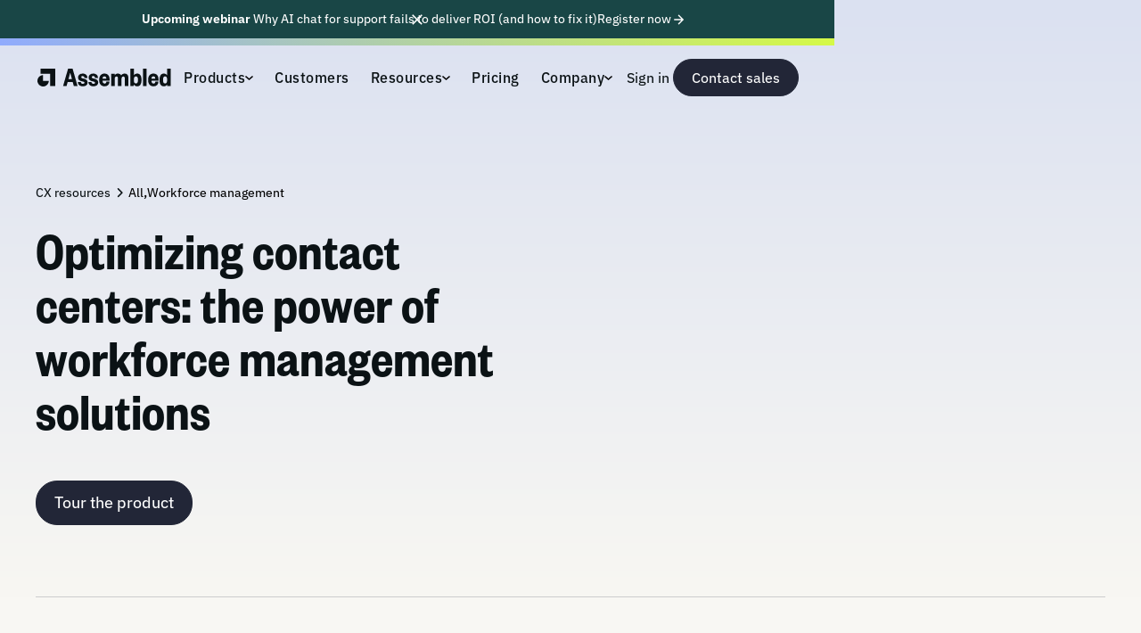

--- FILE ---
content_type: text/html; charset=utf-8
request_url: https://www.assembled.com/page/optimizing-contact-centers-the-power-of-workforce-management-solutions
body_size: 46296
content:
<!DOCTYPE html><!-- Last Published: Mon Jan 26 2026 17:58:22 GMT+0000 (Coordinated Universal Time) --><html data-wf-domain="www.assembled.com" data-wf-page="65970e4bb37cb3dce6a5b163" data-wf-site="610225ff318d10884843dede" lang="en" data-wf-collection="65970e4bb37cb3dce6a5b0db" data-wf-item-slug="optimizing-contact-centers-the-power-of-workforce-management-solutions"><head><meta charset="utf-8"/><title>Optimizing contact centers: the power of workforce management solutions</title><meta content="Enhance contact centers with workforce management solutions: Improve customer experiences, boost agent productivity, and reduce operational costs." name="description"/><meta content="Optimizing contact centers: the power of workforce management solutions" property="og:title"/><meta content="Enhance contact centers with workforce management solutions: Improve customer experiences, boost agent productivity, and reduce operational costs." property="og:description"/><meta content="Optimizing contact centers: the power of workforce management solutions" property="twitter:title"/><meta content="Enhance contact centers with workforce management solutions: Improve customer experiences, boost agent productivity, and reduce operational costs." property="twitter:description"/><meta property="og:type" content="website"/><meta content="summary_large_image" name="twitter:card"/><meta content="width=device-width, initial-scale=1" name="viewport"/><link href="https://cdn.prod.website-files.com/610225ff318d10884843dede/css/assmbldstging.shared.51c72c247.min.css" rel="stylesheet" type="text/css" integrity="sha384-UccsJHxVUjnWcaM+YLHjbBsG2M+2BsJi43S/3ecvPQPRAFCYkseQX7cxIaxq6/q9" crossorigin="anonymous"/><style>@media (max-width:991px) and (min-width:768px) {html.w-mod-js:not(.w-mod-ix) [data-w-id="d2b5df67-816f-672f-b33f-5115186598a7"] {height:0px;}}@media (max-width:767px) and (min-width:480px) {html.w-mod-js:not(.w-mod-ix) [data-w-id="d2b5df67-816f-672f-b33f-5115186598a7"] {height:0px;}}@media (max-width:479px) {html.w-mod-js:not(.w-mod-ix) [data-w-id="d2b5df67-816f-672f-b33f-5115186598a7"] {height:0px;}}</style><link href="https://fonts.googleapis.com" rel="preconnect"/><link href="https://fonts.gstatic.com" rel="preconnect" crossorigin="anonymous"/><script src="https://ajax.googleapis.com/ajax/libs/webfont/1.6.26/webfont.js" type="text/javascript"></script><script type="text/javascript">WebFont.load({  google: {    families: ["Lato:100,100italic,300,300italic,400,400italic,700,700italic,900,900italic"]  }});</script><script type="text/javascript">!function(o,c){var n=c.documentElement,t=" w-mod-";n.className+=t+"js",("ontouchstart"in o||o.DocumentTouch&&c instanceof DocumentTouch)&&(n.className+=t+"touch")}(window,document);</script><link href="https://cdn.prod.website-files.com/610225ff318d10884843dede/6226337c10c9c1b45d366558_favicon-lighter.png" rel="shortcut icon" type="image/x-icon"/><link href="https://cdn.prod.website-files.com/610225ff318d10884843dede/621f50a72b01b7ca9bff8b6a_webclip.png" rel="apple-touch-icon"/><link href="https://www.assembled.com/page/optimizing-contact-centers-the-power-of-workforce-management-solutions" rel="canonical"/><script async="" src="https://www.googletagmanager.com/gtag/js?id=G-D4DRC752LS"></script><script type="text/javascript">window.dataLayer = window.dataLayer || [];function gtag(){dataLayer.push(arguments);}gtag('set', 'developer_id.dZGVlNj', true);gtag('js', new Date());gtag('config', 'G-D4DRC752LS');</script><!------ Osano Consent Manager ------>
<script src="https://cmp.osano.com/7FwUhwSAWQ/4a3c8c4a-d06c-4402-9a52-477517f501e6/osano.js"></script>

<script>(function (c, p, d, u, id, i) {
  id = ''; // Optional Custom ID for user in your system
  u = 'https://tracking.g2crowd.com/attribution_tracking/conversions/' + c + '.js?p=' + encodeURI(p) + '&e=' + id;
  i = document.createElement('script');
  i.type = 'application/javascript';
  i.async = true;
  i.src = u;
  d.getElementsByTagName('head')[0].appendChild(i);
}("1006466", document.location.href, document));</script>

<!-- Unify -->
<script>
    window.__positional_config = {
        customerId: "23ccfa03-f6b3-4f4d-ba8f-d267764544d0",
      };
</script>

<!-- positional -->
<script defer src="https://assets.positional-bucket.com/positional.min.js"></script>



<!-- Google Tag Manager -->
<script>(function(w,d,s,l,i){w[l]=w[l]||[];w[l].push({'gtm.start':
new Date().getTime(),event:'gtm.js'});var f=d.getElementsByTagName(s)[0],
j=d.createElement(s),dl=l!='dataLayer'?'&l='+l:'';j.async=true;j.src=
'https://www.googletagmanager.com/gtm.js?id='+i+dl;f.parentNode.insertBefore(j,f);
})(window,document,'script','dataLayer','GTM-KH6QN7X');</script>
<!-- End Google Tag Manager -->

<!-- Global site tag (gtag.js) - Google Analytics -->
<script async src="https://www.googletagmanager.com/gtag/js?id=G-CDFVZNT3SP"></script>
<script>
  window.dataLayer = window.dataLayer || [];
  function gtag(){dataLayer.push(arguments);}
  gtag('js', new Date());

  gtag('config', 'G-CDFVZNT3SP');
</script>




<!-- Start Paved Pixel Snippet -->
<script>
!function(e,t,n,o,p,i,a){e[o]||((p=e[o]=function(){p.process?p.process.apply(p,arguments):p.queue.push(arguments)}).queue=[],p.t=+new Date,(i=t.createElement(n)).async=1,i.src="https://pvdpix.com/pixel.js?t="+864e5*Math.ceil(new Date/864e5),(a=t.getElementsByTagName(n)[0]).parentNode.insertBefore(i,a))}(window,document,"script","pvd"),pvd("init","19b575e8-a17b"),pvd("event","pageload");
</script>
<!-- End Paved Pixel Snippet -->




<!-- LinkedIn Tag -->
<script type="text/javascript">
_linkedin_partner_id = "1869756";
window._linkedin_data_partner_ids = window._linkedin_data_partner_ids || [];
window._linkedin_data_partner_ids.push(_linkedin_partner_id);
</script><script type="text/javascript">
(function(){var s = document.getElementsByTagName("script")[0];
var b = document.createElement("script");
b.type = "text/javascript";b.async = true;
b.src = "https://snap.licdn.com/li.lms-analytics/insight.min.js";
s.parentNode.insertBefore(b, s);})();
</script>
<noscript>
<img height="1" width="1" style="display:none;" alt="" src="https://px.ads.linkedin.com/collect/?pid=1869756&fmt=gif" />
</noscript>






<script>
!function(t){if(window.ko)return;window.ko=[],["identify","track", "removeListeners", "open", "on", "off", "qualify", "ready"].forEach(function(t){ko[t]=function(){var n=[].slice.call(arguments);return n.unshift(t),ko.push(n),ko}});var n=document.createElement("script");n.async=!0,n.setAttribute("src","https://cdn.koala.live/v1/assembled/sdk.js"),(document.body || document.head).appendChild(n)}();
</script>


<!--  ClickCease.com tracking-->
<script type='text/javascript'>var script = document.createElement('script');
script.async = true; script.type = 'text/javascript';
var target = 'https://www.clickcease.com/monitor/stat.js';
script.src = target;var elem = document.head;elem.appendChild(script);
</script>
<noscript>
<a href='https://www.clickcease.com' rel='nofollow'><img src='https://monitor.clickcease.com' alt='ClickCease'/></a>
</noscript>
<!--  ClickCease.com tracking-->





<!-- Start VWO Async SmartCode -->
<link rel="preconnect" href="https://dev.visualwebsiteoptimizer.com" />
<script type='text/javascript' id='vwoCode'>
window._vwo_code || (function() {
var account_id=933370,
version=2.1,
settings_tolerance=2000,
hide_element='body',
hide_element_style = 'opacity:0 !important;filter:alpha(opacity=0) !important;background:none !important;transition:none !important;',
/* DO NOT EDIT BELOW THIS LINE */
f=false,w=window,d=document,v=d.querySelector('#vwoCode'),cK='_vwo_'+account_id+'_settings',cc={};try{var c=JSON.parse(localStorage.getItem('_vwo_'+account_id+'_config'));cc=c&&typeof c==='object'?c:{}}catch(e){}var stT=cc.stT==='session'?w.sessionStorage:w.localStorage;code={use_existing_jquery:function(){return typeof use_existing_jquery!=='undefined'?use_existing_jquery:undefined},library_tolerance:function(){return typeof library_tolerance!=='undefined'?library_tolerance:undefined},settings_tolerance:function(){return cc.sT||settings_tolerance},hide_element_style:function(){return'{'+(cc.hES||hide_element_style)+'}'},hide_element:function(){if(performance.getEntriesByName('first-contentful-paint')[0]){return''}return typeof cc.hE==='string'?cc.hE:hide_element},getVersion:function(){return version},finish:function(e){if(!f){f=true;var t=d.getElementById('_vis_opt_path_hides');if(t)t.parentNode.removeChild(t);if(e)(new Image).src='https://dev.visualwebsiteoptimizer.com/ee.gif?a='+account_id+e}},finished:function(){return f},addScript:function(e){var t=d.createElement('script');t.type='text/javascript';if(e.src){t.src=e.src}else{t.text=e.text}d.getElementsByTagName('head')[0].appendChild(t)},load:function(e,t){var i=this.getSettings(),n=d.createElement('script'),r=this;t=t||{};if(i){n.textContent=i;d.getElementsByTagName('head')[0].appendChild(n);if(!w.VWO||VWO.caE){stT.removeItem(cK);r.load(e)}}else{var o=new XMLHttpRequest;o.open('GET',e,true);o.withCredentials=!t.dSC;o.responseType=t.responseType||'text';o.onload=function(){if(t.onloadCb){return t.onloadCb(o,e)}if(o.status===200||o.status===304){_vwo_code.addScript({text:o.responseText})}else{_vwo_code.finish('&e=loading_failure:'+e)}};o.onerror=function(){if(t.onerrorCb){return t.onerrorCb(e)}_vwo_code.finish('&e=loading_failure:'+e)};o.send()}},getSettings:function(){try{var e=stT.getItem(cK);if(!e){return}e=JSON.parse(e);if(Date.now()>e.e){stT.removeItem(cK);return}return e.s}catch(e){return}},init:function(){if(d.URL.indexOf('__vwo_disable__')>-1)return;var e=this.settings_tolerance();w._vwo_settings_timer=setTimeout(function(){_vwo_code.finish();stT.removeItem(cK)},e);var t;if(this.hide_element()!=='body'){t=d.createElement('style');var i=this.hide_element(),n=i?i+this.hide_element_style():'',r=d.getElementsByTagName('head')[0];t.setAttribute('id','_vis_opt_path_hides');v&&t.setAttribute('nonce',v.nonce);t.setAttribute('type','text/css');if(t.styleSheet)t.styleSheet.cssText=n;else t.appendChild(d.createTextNode(n));r.appendChild(t)}else{t=d.getElementsByTagName('head')[0];var n=d.createElement('div');n.style.cssText='z-index: 2147483647 !important;position: fixed !important;left: 0 !important;top: 0 !important;width: 100% !important;height: 100% !important;background: white !important;';n.setAttribute('id','_vis_opt_path_hides');n.classList.add('_vis_hide_layer');t.parentNode.insertBefore(n,t.nextSibling)}var o='https://dev.visualwebsiteoptimizer.com/j.php?a='+account_id+'&u='+encodeURIComponent(d.URL)+'&vn='+version;if(w.location.search.indexOf('_vwo_xhr')!==-1){this.addScript({src:o})}else{this.load(o+'&x=true')}}};w._vwo_code=code;code.init();})();
</script>
<!-- End VWO Async SmartCode -->
<meta property="og:image" content="https://cdn.prod.website-files.com/610225ff318d10884843dede/621f4c70a40c01c326bee6ec_opengrah.svg"/>

<!-- [Attributes by Finsweet] Table of Contents -->
<script defer src="https://cdn.jsdelivr.net/npm/@finsweet/attributes-toc@1/toc.js"></script>

<!--style>
.cta-button {
    text-decoration: none !important;
}
</style-->


<!-- Social Share -->
<script defer src="https://cdn.jsdelivr.net/npm/@finsweet/attributes-socialshare@1/socialshare.js"></script>

<!-- Powerful Rich Text -->
<script defer src="https://cdn.jsdelivr.net/npm/@finsweet/attributes-richtext@1/richtext.js"></script>
<script src="https://cdn.prod.website-files.com/610225ff318d10884843dede%2F652d31f3dc22d7b4ee708e44%2F680666e5272e180bfafdf4d6%2Fclarity_script-0.4.6.js" type="text/javascript"></script></head><body class="body-new"><div class="page-wrapper"><nav data-wf--navigation---updated--variant="container---huge" class="navigation--wrp"><div><div data-banner="show" class="nav__banner"><div class="top-banner_code w-embed w-script"><script>
document.addEventListener('DOMContentLoaded', function () {
  const banner = document.querySelector('.nav__banner');
  const closeButton = document.getElementById('banner-close');

  // Add .top-offset inside each .hero-wr--new if not already present
  document.querySelectorAll('.hero-wr--new').forEach(function(hero) {
    if (!hero.querySelector('.top-offset')) {
      const topOffset = document.createElement('div');
      topOffset.className = 'top-offset';
      hero.insertBefore(topOffset, hero.firstChild);
    }
  });

  // Select all .top-offset elements after possible insertion
  const topOffsets = document.querySelectorAll('.top-offset');

  // Function to update all .top-offset heights
  function updateOffsetHeight() {
    if (!banner || !topOffsets.length) return;
    const heightValue = banner.classList.contains('show') ? banner.offsetHeight + 'px' : '0px';
    topOffsets.forEach(el => {
      el.style.height = heightValue;
    });
  }

  // Check attribute to hide banner immediately
  const bannerState = banner?.getAttribute('data-banner');
  if (bannerState === 'hide') {
    banner?.classList.remove('show');
    updateOffsetHeight();
    return;
  }

  // Check last shown date from localStorage
  const lastShown = localStorage.getItem('bannerLastShown');
  const now = new Date();
  let shouldShow = true;

  if (lastShown) {
    const lastShownDate = new Date(lastShown);
    const diffDays = Math.floor((now - lastShownDate) / (1000 * 60 * 60 * 24));
    if (diffDays <= 7) {
      shouldShow = false;
    }
  }

  // Check if banner was closed before
  const bannerClosed = localStorage.getItem('bannerClosed');
  if (bannerClosed === 'true') {
    shouldShow = false;
  }

  // Show banner if needed and update offsets
  if (shouldShow) {
    banner?.classList.add('show');
    updateOffsetHeight();
  } else {
    updateOffsetHeight();
  }

  // Handle close button click
  closeButton?.addEventListener('click', function () {
    banner?.classList.remove('show');
    localStorage.setItem('bannerClosed', 'true');
    localStorage.setItem('bannerLastShown', now.toISOString());
    updateOffsetHeight();
  });

  // Recalculate on window resize
  window.addEventListener('resize', updateOffsetHeight);
});
</script>





<style>
.nav__banner {
  display: none; /* default: hidden */
}

.nav__banner.show {
  display: block;
}

 .nav-banner_link:hover	.nav-banner_arrow-wr{
 		background-color: #EBF0F5;
 }
</style></div><div href="#" class="nav-banner__content__wrapper"><a id="banner-close" aria-label="close banner" href="#" class="nav-banner__close-button w-inline-block"><div class="nav-banner__close-button__image w-embed"><svg width="24" height="24" viewBox="0 0 24 24" fill="none" xmlns="http://www.w3.org/2000/svg">
<path d="M6.4 19L5 17.6L10.6 12L5 6.4L6.4 5L12 10.6L17.6 5L19 6.4L13.4 12L19 17.6L17.6 19L12 13.4L6.4 19Z" 
fill="currentColor"/>
</svg></div></a><div class="nav-banner__content"><p id="nav-banner-text" class="ts-p--small is-white"><strong>Upcoming webinar</strong> Why AI chat for support fails to deliver ROI (and how to fix it)<br/></p><a href="https://assembled.registration.goldcast.io/webinar/e026ed5a-2aaf-4c20-8a89-f5e39b7710c3" target="_blank" class="button--text is-top-banner w-inline-block"><div>Register now</div><div class="btn-arr-box is-small"><div class="btn-arr is-small w-embed"><svg width="11" height="12" viewBox="0 0 11 12" fill="none" xmlns="http://www.w3.org/2000/svg">
<path d="M0.833008 5.99998H10.1663M10.1663 5.99998L5.49967 1.33331M10.1663 5.99998L5.49967 10.6666" 
stroke="currentColor" stroke-width="1.5" stroke-linecap="round" stroke-linejoin="round"/>
</svg></div></div></a></div></div><div class="nav__banner_gradient"></div></div></div><div><div class="nav--padding"><div class="nav--cont w-variant-9b4a8470-d8a3-0d2d-4d5e-620073f5d481"><a aria-label="home" href="/" class="nav--logo-wrp w-inline-block"><img loading="lazy" src="https://cdn.prod.website-files.com/610225ff318d10884843dede/68406c24f4a3067ed40bdcf1_logo-black.svg" alt="" class="nav--logo"/></a><div class="nav--menu_desk"><div class="site-nav--links-wrp"><div data-delay="0" data-hover="false" class="site-nav--dd w-dropdown"><div class="site-nav--dd-togle w-dropdown-toggle"><div class="nav--link is-dd">Products</div><div class="nav_dd-arrow w-embed"><svg width="9" height="5" viewBox="0 0 9 5" fill="none" xmlns="http://www.w3.org/2000/svg">
<path d="M1 1L4.5 4L8 1" stroke="currentColor" stroke-width="1.5" stroke-linecap="round" stroke-linejoin="round"/>
</svg></div></div><nav class="site-nav--dd-list-wrp w-dropdown-list"><div class="w-layout-grid site-nav--dd-layout is-product"><div id="w-node-_03e85b83-e748-2f1a-7f74-1e6c54ee66c9-54ee66c1" class="site-nav-list-wrp"><div class="site-nav--list-title">Agent experience</div><div class="site-nav--menu-list"><a href="/features/ai-voice-agent" class="site-nav--dd-link-wr w-inline-block"><div class="site-nav--link-icon-wr"><div class="site-nav--link-icon w-embed"><svg width="24" height="24" viewBox="0 0 24 24" fill="none" xmlns="http://www.w3.org/2000/svg">
<path d="M14.25 4.49998C15.5114 4.83216 16.6621 5.49318 17.5844 6.41555C18.5068 7.33791 19.1678 8.48856 19.5 9.74998M13.5 7.49998C15.0488 7.91435 16.0856 8.95123 16.5 10.5M14.6616 14.3756C14.7654 14.3065 14.8849 14.2644 15.0091 14.2531C15.1334 14.2418 15.2585 14.2617 15.3731 14.3109L19.7944 16.2919C19.9434 16.3555 20.0677 16.4658 20.1489 16.606C20.23 16.7463 20.2635 16.9091 20.2444 17.07C20.0987 18.1585 19.5627 19.157 18.736 19.8799C17.9093 20.6028 16.8482 21.0008 15.75 21C12.3685 21 9.12548 19.6567 6.73439 17.2656C4.3433 14.8745 3 11.6315 3 8.24998C2.99916 7.1518 3.3972 6.09068 4.12009 5.26398C4.84298 4.43728 5.84152 3.90126 6.93 3.7556C7.09091 3.73649 7.25368 3.77 7.39395 3.85112C7.53422 3.93224 7.64444 4.05661 7.70813 4.2056L9.68906 8.6306C9.73774 8.74426 9.75756 8.86818 9.74676 8.99134C9.73596 9.11451 9.69489 9.23309 9.62719 9.33654L7.62375 11.7187C7.55269 11.826 7.51066 11.9498 7.50179 12.0781C7.49291 12.2065 7.51749 12.3349 7.57313 12.4509C8.34844 14.0381 9.98906 15.659 11.5809 16.4269C11.6975 16.4822 11.8266 16.5063 11.9553 16.4966C12.084 16.4869 12.208 16.4438 12.315 16.3715L14.6616 14.3756Z" stroke="#0B1215" stroke-width="1.5" stroke-linecap="round" stroke-linejoin="round"/>
</svg></div></div><div class="site-nav--dd-link-box"><div class="site-nav--dd-link">AI Voice</div><div class="site-nav--dd-link-arr-box"><img src="https://cdn.prod.website-files.com/610225ff318d10884843dede/695cff889eddb7456245ea58_nav-link-arrow.svg" loading="lazy" alt="" class="site-nav--dd-link-arr"/></div></div></a><a href="/features/ai-chat-agent" class="site-nav--dd-link-wr w-inline-block"><div class="site-nav--link-icon-wr"><div class="site-nav--link-icon w-embed"><svg width="24" height="24" viewBox="0 0 24 24" fill="none" xmlns="http://www.w3.org/2000/svg">
<path d="M8.99915 10.5H14.9991M8.99915 13.5H14.9991M7.49258 19.7916C9.38308 20.8857 11.607 21.255 13.7496 20.8305C15.8923 20.4061 17.8075 19.2169 19.1381 17.4847C20.4687 15.7525 21.124 13.5955 20.9817 11.4158C20.8394 9.23617 19.9093 7.18265 18.3648 5.63813C16.8202 4.0936 14.7667 3.16349 12.5871 3.0212C10.4074 2.87892 8.2504 3.53417 6.51819 4.8648C4.78597 6.19543 3.59679 8.1106 3.17235 10.2533C2.74792 12.3959 3.11719 14.6198 4.21133 16.5103L3.03852 20.0119C2.99445 20.144 2.98806 20.2858 3.02005 20.4214C3.05205 20.557 3.12117 20.681 3.21967 20.7795C3.31817 20.878 3.44216 20.9471 3.57774 20.9791C3.71331 21.0111 3.85512 21.0047 3.98727 20.9606L7.49258 19.7916Z" stroke="#0B1215" stroke-width="1.5" stroke-linecap="round" stroke-linejoin="round"/>
</svg></div></div><div class="site-nav--dd-link-box"><div class="site-nav--dd-link">AI Chat</div><div class="site-nav--dd-link-arr-box"><img src="https://cdn.prod.website-files.com/610225ff318d10884843dede/695cff889eddb7456245ea58_nav-link-arrow.svg" loading="lazy" alt="" class="site-nav--dd-link-arr"/></div></div></a><a href="/features/ai-email-agent" class="site-nav--dd-link-wr w-inline-block"><div class="site-nav--link-icon-wr"><div class="site-nav--link-icon w-embed"><svg width="24" height="24" viewBox="0 0 24 24" fill="none" xmlns="http://www.w3.org/2000/svg">
<path d="M21 5.25L12 13.5L3 5.25M21 5.25H3M21 5.25V18C21 18.1989 20.921 18.3897 20.7803 18.5303C20.6397 18.671 20.4489 18.75 20.25 18.75H3.75C3.55109 18.75 3.36032 18.671 3.21967 18.5303C3.07902 18.3897 3 18.1989 3 18V5.25M10.3641 12L3.23156 18.5381M20.7684 18.5381L13.6359 12" stroke="#0B1215" stroke-width="1.5" stroke-linecap="round" stroke-linejoin="round"/>
</svg></div></div><div class="site-nav--dd-link-box"><div class="site-nav--dd-link">AI Email</div><div class="site-nav--dd-link-arr-box"><img src="https://cdn.prod.website-files.com/610225ff318d10884843dede/695cff889eddb7456245ea58_nav-link-arrow.svg" loading="lazy" alt="" class="site-nav--dd-link-arr"/></div></div></a><a href="/features/ai-copilot" class="site-nav--dd-link-wr w-inline-block"><div class="site-nav--link-icon-wr"><div class="site-nav--link-icon w-embed"><svg width="24" height="24" viewBox="0 0 24 24" fill="none" xmlns="http://www.w3.org/2000/svg">
<path d="M21 18.75V19.5C21 20.2956 20.6839 21.0587 20.1213 21.6213C19.5587 22.1839 18.7956 22.5 18 22.5H12.75M21 18.75H18C17.6022 18.75 17.2206 18.592 16.9393 18.3107C16.658 18.0294 16.5 17.6478 16.5 17.25V13.5C16.5 13.1022 16.658 12.7206 16.9393 12.4393C17.2206 12.158 17.6022 12 18 12H21M21 18.75V12M21 12C21 10.8181 20.7672 9.64778 20.3149 8.55585C19.8626 7.46392 19.1997 6.47177 18.364 5.63604C17.5282 4.80031 16.5361 4.13738 15.4442 3.68508C14.3522 3.23279 13.1819 3 12 3C10.8181 3 9.64778 3.23279 8.55585 3.68508C7.46392 4.13738 6.47177 4.80031 5.63604 5.63604C4.80031 6.47177 4.13738 7.46392 3.68508 8.55585C3.23279 9.64778 3 10.8181 3 12M3 12V17.25C3 17.6478 3.15804 18.0294 3.43934 18.3107C3.72064 18.592 4.10218 18.75 4.5 18.75H6C6.39782 18.75 6.77936 18.592 7.06066 18.3107C7.34196 18.0294 7.5 17.6478 7.5 17.25V13.5C7.5 13.1022 7.34196 12.7206 7.06066 12.4393C6.77936 12.158 6.39782 12 6 12H3Z" stroke="#0B1215" stroke-width="1.5" stroke-linecap="round" stroke-linejoin="round"/>
</svg></div></div><div class="site-nav--dd-link-box"><div class="site-nav--dd-link">AI Copilot</div><div class="site-nav--dd-link-arr-box"><img src="https://cdn.prod.website-files.com/610225ff318d10884843dede/695cff889eddb7456245ea58_nav-link-arrow.svg" loading="lazy" alt="" class="site-nav--dd-link-arr"/></div></div></a><a href="/features/agentic-workflows" class="site-nav--dd-link-wr w-inline-block"><div class="site-nav--link-icon-wr"><div class="site-nav--link-icon w-embed"><svg width="24" height="24" viewBox="0 0 24 24" fill="none" xmlns="http://www.w3.org/2000/svg">
<path d="M6 12H10.5M14.25 17.25H12C11.6022 17.25 11.2206 17.092 10.9393 16.8107C10.658 16.5294 10.5 16.1478 10.5 15.75V8.25C10.5 7.85218 10.658 7.47064 10.9393 7.18934C11.2206 6.90804 11.6022 6.75 12 6.75H14.25M2.25 9.75H5.25C5.66421 9.75 6 10.0858 6 10.5V13.5C6 13.9142 5.66421 14.25 5.25 14.25H2.25C1.83579 14.25 1.5 13.9142 1.5 13.5V10.5C1.5 10.0858 1.83579 9.75 2.25 9.75ZM15 3.75H19.5C19.9142 3.75 20.25 4.08579 20.25 4.5V9C20.25 9.41421 19.9142 9.75 19.5 9.75H15C14.5858 9.75 14.25 9.41421 14.25 9V4.5C14.25 4.08579 14.5858 3.75 15 3.75ZM15 14.25H19.5C19.9142 14.25 20.25 14.5858 20.25 15V19.5C20.25 19.9142 19.9142 20.25 19.5 20.25H15C14.5858 20.25 14.25 19.9142 14.25 19.5V15C14.25 14.5858 14.5858 14.25 15 14.25Z" stroke="#0B1215" stroke-width="1.5" stroke-linecap="round" stroke-linejoin="round"/>
</svg></div></div><div class="site-nav--dd-link-box"><div class="site-nav--dd-link">Agentic workflows</div><div class="site-nav--dd-link-arr-box"><img src="https://cdn.prod.website-files.com/610225ff318d10884843dede/695cff889eddb7456245ea58_nav-link-arrow.svg" loading="lazy" alt="" class="site-nav--dd-link-arr"/></div></div></a></div></div><div id="w-node-_03e85b83-e748-2f1a-7f74-1e6c54ee66e6-54ee66c1" class="site-nav-list-wrp"><div class="site-nav--list-title">AI WORKFORCE MANAGEMENT</div><a href="/features/scheduling" class="site-nav--dd-link-wr w-inline-block"><div class="site-nav--link-icon-wr"><div class="site-nav--link-icon w-embed"><svg width="24" height="24" viewBox="0 0 24 24" fill="none" xmlns="http://www.w3.org/2000/svg">
<path d="M16.5 2.25V5.25M7.5 2.25V5.25M3.75 8.25H20.25M4.5 3.75H19.5C19.9142 3.75 20.25 4.08579 20.25 4.5V19.5C20.25 19.9142 19.9142 20.25 19.5 20.25H4.5C4.08579 20.25 3.75 19.9142 3.75 19.5V4.5C3.75 4.08579 4.08579 3.75 4.5 3.75Z" stroke="#0B1215" stroke-width="1.5" stroke-linecap="round" stroke-linejoin="round"/>
</svg></div></div><div class="site-nav--dd-link-box"><div class="site-nav--dd-link">AI-powered scheduling</div><div class="site-nav--dd-link-arr-box"><img src="https://cdn.prod.website-files.com/610225ff318d10884843dede/695cff889eddb7456245ea58_nav-link-arrow.svg" loading="lazy" alt="" class="site-nav--dd-link-arr"/></div></div></a><a href="/features/forecasting" class="site-nav--dd-link-wr w-inline-block"><div class="site-nav--link-icon-wr"><div class="site-nav--link-icon w-embed"><svg width="24" height="24" viewBox="0 0 24 24" fill="none" xmlns="http://www.w3.org/2000/svg">
<path d="M21 19.5H3V4.5M18.75 6.75L12 13.5L9 10.5L3 16.5M18.75 6.75V10.5M18.75 6.75H15" stroke="#0B1215" stroke-width="1.5" stroke-linecap="round" stroke-linejoin="round"/>
</svg></div></div><div class="site-nav--dd-link-box"><div class="site-nav--dd-link">ML-based forecasting</div><div class="site-nav--dd-link-arr-box"><img src="https://cdn.prod.website-files.com/610225ff318d10884843dede/695cff889eddb7456245ea58_nav-link-arrow.svg" loading="lazy" alt="" class="site-nav--dd-link-arr"/></div></div></a><a href="/features/realtime-management" class="site-nav--dd-link-wr w-inline-block"><div class="site-nav--link-icon-wr"><div class="site-nav--link-icon w-embed"><svg width="24" height="24" viewBox="0 0 24 24" fill="none" xmlns="http://www.w3.org/2000/svg">
<path d="M12 3C7.02944 3 3 7.02944 3 12C3 16.9706 7.02944 21 12 21C16.9706 21 21 16.9706 21 12C21 7.02944 16.9706 3 12 3ZM12 3V12M19.7944 7.5L4.20563 16.5" stroke="#0B1215" stroke-width="1.5" stroke-linecap="round" stroke-linejoin="round"/>
</svg></div></div><div class="site-nav--dd-link-box"><div class="site-nav--dd-link">Real-time analytics</div><div class="site-nav--dd-link-arr-box"><img src="https://cdn.prod.website-files.com/610225ff318d10884843dede/695cff889eddb7456245ea58_nav-link-arrow.svg" loading="lazy" alt="" class="site-nav--dd-link-arr"/></div></div></a><a href="/products/vendor-management" class="site-nav--dd-link-wr w-inline-block"><div class="site-nav--link-icon-wr"><div class="site-nav--link-icon w-embed"><svg width="24" height="24" viewBox="0 0 24 24" fill="none" xmlns="http://www.w3.org/2000/svg">
<g clip-path="url(#clip0_4650_7986)">
<path d="M0.960938 18.75C1.71008 17.5982 2.73506 16.6517 3.94281 15.9964C5.15056 15.3412 6.50284 14.998 7.87687 14.998C9.25091 14.998 10.6032 15.3412 11.8109 15.9964C13.0187 16.6517 14.0437 17.5982 14.7928 18.75M23.0428 18.75C22.2939 17.5981 21.2689 16.6517 20.0611 15.9967C18.8532 15.3418 17.5008 14.9992 16.1269 15C16.8448 14.9994 17.5538 14.8402 18.203 14.5338C18.8523 14.2274 19.4259 13.7814 19.8828 13.2276C20.3398 12.6738 20.6687 12.026 20.8462 11.3303C21.0237 10.6347 21.0454 9.90838 20.9097 9.20338C20.7739 8.49838 20.4842 7.83207 20.0611 7.25204C19.638 6.67202 19.092 6.19261 18.4621 5.84806C17.8322 5.50352 17.1341 5.30235 16.4174 5.25893C15.7008 5.2155 14.9834 5.3309 14.3166 5.59688M12.7519 10.125C12.7519 12.8174 10.5693 15 7.87687 15C5.18449 15 3.00187 12.8174 3.00187 10.125C3.00187 7.43261 5.18449 5.25 7.87687 5.25C10.5693 5.25 12.7519 7.43261 12.7519 10.125Z" stroke="#0B1215" stroke-width="1.5" stroke-linecap="round" stroke-linejoin="round"/>
</g>
<defs>
<clipPath id="clip0_4650_7986">
<rect width="24" height="24" fill="white"/>
</clipPath>
</defs>
</svg></div></div><div class="site-nav--dd-link-box"><div class="site-nav--dd-link">Vendor management</div><div class="site-nav--dd-link-arr-box"><img src="https://cdn.prod.website-files.com/610225ff318d10884843dede/695cff889eddb7456245ea58_nav-link-arrow.svg" loading="lazy" alt="" class="site-nav--dd-link-arr"/></div></div></a></div><div id="w-node-_03e85b83-e748-2f1a-7f74-1e6c54ee66fd-54ee66c1" class="site-nav-list-wrp"><div class="site-nav--list-title">PLATFORM</div><a href="/features/integrations" class="site-nav--dd-link-wr w-inline-block"><div class="site-nav--link-icon-wr"><div class="site-nav--link-icon w-embed"><svg width="24" height="24" viewBox="0 0 24 24" fill="none" xmlns="http://www.w3.org/2000/svg">
<path d="M16.5 13.5V19.5M19.5 16.5H13.5M10.5 7.5C10.5 9.15685 9.15685 10.5 7.5 10.5C5.84315 10.5 4.5 9.15685 4.5 7.5C4.5 5.84315 5.84315 4.5 7.5 4.5C9.15685 4.5 10.5 5.84315 10.5 7.5ZM19.5 7.5C19.5 9.15685 18.1569 10.5 16.5 10.5C14.8431 10.5 13.5 9.15685 13.5 7.5C13.5 5.84315 14.8431 4.5 16.5 4.5C18.1569 4.5 19.5 5.84315 19.5 7.5ZM10.5 16.5C10.5 18.1569 9.15685 19.5 7.5 19.5C5.84315 19.5 4.5 18.1569 4.5 16.5C4.5 14.8431 5.84315 13.5 7.5 13.5C9.15685 13.5 10.5 14.8431 10.5 16.5Z" stroke="#0B1215" stroke-width="1.5" stroke-linecap="round" stroke-linejoin="round"/>
</svg></div></div><div class="site-nav--dd-link-box"><div class="site-nav--dd-link">Integrations</div><div class="site-nav--dd-link-arr-box"><img src="https://cdn.prod.website-files.com/610225ff318d10884843dede/695cff889eddb7456245ea58_nav-link-arrow.svg" loading="lazy" alt="" class="site-nav--dd-link-arr"/></div></div></a><a href="/features/enterprise" class="site-nav--dd-link-wr w-inline-block"><div class="site-nav--link-icon-wr"><div class="site-nav--link-icon w-embed"><svg width="24" height="24" viewBox="0 0 24 24" fill="none" xmlns="http://www.w3.org/2000/svg">
<g clip-path="url(#clip0_4650_8006)">
<path d="M2.25 20.25H23.25M7.5 7.5H9M12 7.5H13.5M7.5 11.25H9M12 11.25H13.5M8.25 20.25V15H12.75V20.25M4.5 3.75V20.25M16.5 20.25V3.75M3.75 3.75H17.25M21 20.25V8.25M16.5 8.25H21.75" stroke="#0B1215" stroke-width="1.5" stroke-linecap="round" stroke-linejoin="round"/>
</g>
<defs>
<clipPath id="clip0_4650_8006">
<rect width="24" height="24" fill="white"/>
</clipPath>
</defs>
</svg></div></div><div class="site-nav--dd-link-box"><div class="site-nav--dd-link">Enterprise</div><div class="site-nav--dd-link-arr-box"><img src="https://cdn.prod.website-files.com/610225ff318d10884843dede/695cff889eddb7456245ea58_nav-link-arrow.svg" loading="lazy" alt="" class="site-nav--dd-link-arr"/></div></div></a><a href="/security" class="site-nav--dd-link-wr w-inline-block"><div class="site-nav--link-icon-wr"><div class="site-nav--link-icon w-embed"><svg width="24" height="24" viewBox="0 0 24 24" fill="none" xmlns="http://www.w3.org/2000/svg">
<path d="M12 21.75C12 21.75 3.75 19.5 3.75 10.5V5.25C3.75 5.05109 3.82902 4.86032 3.96967 4.71967C4.11032 4.57902 4.30109 4.5 4.5 4.5H19.5C19.6989 4.5 19.8897 4.57902 20.0303 4.71967C20.171 4.86032 20.25 5.05109 20.25 5.25V10.5C20.25 19.5 12 21.75 12 21.75ZM12 21.75V4.5M3.83063 12H20.1694" stroke="#0B1215" stroke-width="1.5" stroke-linecap="round" stroke-linejoin="round"/>
</svg></div></div><div class="site-nav--dd-link-box"><div class="site-nav--dd-link">Security</div><div class="site-nav--dd-link-arr-box"><img src="https://cdn.prod.website-files.com/610225ff318d10884843dede/695cff889eddb7456245ea58_nav-link-arrow.svg" loading="lazy" alt="" class="site-nav--dd-link-arr"/></div></div></a></div><div id="w-node-_03e85b83-e748-2f1a-7f74-1e6c54ee670f-54ee66c1" class="site-nav--dd-bottom"><div class="ts-p is-semi-bold">See it for yourself</div><a href="/demo" class="site-nav--link-bottom">Tour the product</a></div></div></nav></div><a href="/customers" class="site-nav--link">Customers</a><div data-delay="0" data-hover="false" id="w-node-_03e85b83-e748-2f1a-7f74-1e6c54ee6716-54ee66c1" class="site-nav--dd w-dropdown"><div class="site-nav--dd-togle w-dropdown-toggle"><div class="nav--link is-dd">Resources</div><div class="nav_dd-arrow w-embed"><svg width="9" height="5" viewBox="0 0 9 5" fill="none" xmlns="http://www.w3.org/2000/svg">
<path d="M1 1L4.5 4L8 1" stroke="currentColor" stroke-width="1.5" stroke-linecap="round" stroke-linejoin="round"/>
</svg></div></div><nav class="site-nav--dd-list-wrp w-dropdown-list"><div class="w-layout-grid site-nav--dd-layout is-resources"><div id="w-node-_03e85b83-e748-2f1a-7f74-1e6c54ee671d-54ee66c1" class="site-nav--dd-left"><div class="site-nav-list-wrp"><div class="site-nav--list-title">LEARN</div><div class="site-nav--menu-list"><a href="/blog" class="site-nav--dd-link-wr w-inline-block"><div class="site-nav--link-icon-wr"><div class="site-nav--link-icon w-embed"><svg width="24" height="24" viewBox="0 0 24 24" fill="none" xmlns="http://www.w3.org/2000/svg">
<path d="M9 10.5H16.5M9 13.5H16.5M3 18.75C3.39782 18.75 3.77936 18.592 4.06066 18.3107C4.34196 18.0294 4.5 17.6478 4.5 17.25V6C4.5 5.80109 4.57902 5.61032 4.71967 5.46967C4.86032 5.32902 5.05109 5.25 5.25 5.25H20.25C20.4489 5.25 20.6397 5.32902 20.7803 5.46967C20.921 5.61032 21 5.80109 21 6V17.25C21 17.6478 20.842 18.0294 20.5607 18.3107C20.2794 18.592 19.8978 18.75 19.5 18.75H3ZM3 18.75C2.60218 18.75 2.22064 18.592 1.93934 18.3107C1.65804 18.0294 1.5 17.6478 1.5 17.25V8.25" stroke="#0B1215" stroke-width="1.5" stroke-linecap="round" stroke-linejoin="round"/>
</svg></div></div><div class="site-nav--dd-link-box"><div class="site-nav--dd-link">Blog</div><div class="site-nav--dd-link-arr-box"><img src="https://cdn.prod.website-files.com/610225ff318d10884843dede/695cff889eddb7456245ea58_nav-link-arrow.svg" loading="lazy" alt="" class="site-nav--dd-link-arr"/></div></div></a></div><div class="site-nav--menu-list"><a href="/resource-library" class="site-nav--dd-link-wr w-inline-block"><div class="site-nav--link-icon-wr"><div class="site-nav--link-icon w-embed"><svg width="24" height="24" viewBox="0 0 24 24" fill="none" xmlns="http://www.w3.org/2000/svg">
<path d="M12 8.25C12 7.45435 12.3161 6.69129 12.8787 6.12868C13.4413 5.56607 14.2044 5.25 15 5.25H21.75V18.75H15C14.2044 18.75 13.4413 19.0661 12.8787 19.6287C12.3161 20.1913 12 20.9544 12 21.75M12 8.25V21.75M12 8.25C12 7.45435 11.6839 6.69129 11.1213 6.12868C10.5587 5.56607 9.79565 5.25 9 5.25H2.25V18.75H9C9.79565 18.75 10.5587 19.0661 11.1213 19.6287C11.6839 20.1913 12 20.9544 12 21.75" stroke="#0B1215" stroke-width="1.5" stroke-linecap="round" stroke-linejoin="round"/>
</svg></div></div><div class="site-nav--dd-link-box"><div class="site-nav--dd-link">Guides</div><div class="site-nav--dd-link-arr-box"><img src="https://cdn.prod.website-files.com/610225ff318d10884843dede/695cff889eddb7456245ea58_nav-link-arrow.svg" loading="lazy" alt="" class="site-nav--dd-link-arr"/></div></div></a></div><div class="site-nav--menu-list"><a href="/webinars" class="site-nav--dd-link-wr w-inline-block"><div class="site-nav--link-icon-wr"><div class="site-nav--link-icon w-embed"><svg width="24" height="24" viewBox="0 0 24 24" fill="none" xmlns="http://www.w3.org/2000/svg">
<path d="M16.5 2.25V5.25M7.5 2.25V5.25M4.5 3.75H19.5C19.9142 3.75 20.25 4.08579 20.25 4.5V19.5C20.25 19.9142 19.9142 20.25 19.5 20.25H4.5C4.08579 20.25 3.75 19.9142 3.75 19.5V4.5C3.75 4.08579 4.08579 3.75 4.5 3.75ZM12 14.8631L14.7816 16.5L14.025 13.4447L16.5 11.4009L13.2516 11.1506L12 8.25L10.7484 11.1506L7.5 11.4009L9.975 13.4447L9.21844 16.5L12 14.8631Z" stroke="#0B1215" stroke-width="1.5" stroke-linecap="round" stroke-linejoin="round"/>
</svg></div></div><div class="site-nav--dd-link-box"><div class="site-nav--dd-link">Webinars</div><div class="site-nav--dd-link-arr-box"><img src="https://cdn.prod.website-files.com/610225ff318d10884843dede/695cff889eddb7456245ea58_nav-link-arrow.svg" loading="lazy" alt="" class="site-nav--dd-link-arr"/></div></div></a></div><div class="site-nav--menu-list"><a href="/assembled-ai-roi-calculator" class="site-nav--dd-link-wr w-inline-block"><div class="site-nav--link-icon-wr"><div class="site-nav--link-icon w-embed"><svg width="24" height="24" viewBox="0 0 24 24" fill="none" xmlns="http://www.w3.org/2000/svg">
<path d="M18.75 2.25C19.5784 2.25 20.25 2.92157 20.25 3.75V20.25C20.25 21.0784 19.5784 21.75 18.75 21.75H5.25C4.42157 21.75 3.75 21.0784 3.75 20.25V3.75C3.75 2.92157 4.42157 2.25 5.25 2.25H18.75ZM5.25 20.25H18.75V3.75H5.25V20.25ZM8.25 16.5C8.87132 16.5 9.375 17.0037 9.375 17.625C9.375 18.2463 8.87132 18.75 8.25 18.75C7.62868 18.75 7.125 18.2463 7.125 17.625C7.125 17.0037 7.62868 16.5 8.25 16.5ZM12 16.5C12.6213 16.5 13.125 17.0037 13.125 17.625C13.125 18.2463 12.6213 18.75 12 18.75C11.3787 18.75 10.875 18.2463 10.875 17.625C10.875 17.0037 11.3787 16.5 12 16.5ZM15.75 16.5C16.3713 16.5 16.875 17.0037 16.875 17.625C16.875 18.2463 16.3713 18.75 15.75 18.75C15.1287 18.75 14.625 18.2463 14.625 17.625C14.625 17.0037 15.1287 16.5 15.75 16.5ZM8.25 12.75C8.87132 12.75 9.375 13.2537 9.375 13.875C9.375 14.4963 8.87132 15 8.25 15C7.62868 15 7.125 14.4963 7.125 13.875C7.125 13.2537 7.62868 12.75 8.25 12.75ZM12 12.75C12.6213 12.75 13.125 13.2537 13.125 13.875C13.125 14.4963 12.6213 15 12 15C11.3787 15 10.875 14.4963 10.875 13.875C10.875 13.2537 11.3787 12.75 12 12.75ZM15.75 12.75C16.3713 12.75 16.875 13.2537 16.875 13.875C16.875 14.4963 16.3713 15 15.75 15C15.1287 15 14.625 14.4963 14.625 13.875C14.625 13.2537 15.1287 12.75 15.75 12.75ZM16.5 5.25C16.9142 5.25 17.25 5.58579 17.25 6V10.5C17.25 10.9142 16.9142 11.25 16.5 11.25H7.5C7.08579 11.25 6.75 10.9142 6.75 10.5V6C6.75 5.58579 7.08579 5.25 7.5 5.25H16.5ZM8.25 9.75H15.75V6.75H8.25V9.75Z" fill="#0B1215"/>
</svg></div></div><div class="site-nav--dd-link-box"><div class="site-nav--dd-link">ROI Calculator</div><div class="site-nav--dd-link-arr-box"><img src="https://cdn.prod.website-files.com/610225ff318d10884843dede/695cff889eddb7456245ea58_nav-link-arrow.svg" loading="lazy" alt="" class="site-nav--dd-link-arr"/></div></div></a></div><div class="site-nav--menu-list"><a href="/the-essential-workforce-management-glossary" class="site-nav--dd-link-wr w-inline-block"><div class="site-nav--link-icon-wr"><div class="site-nav--link-icon w-embed"><svg width="24" height="24" viewBox="0 0 24 24" fill="none" xmlns="http://www.w3.org/2000/svg">
<path d="M4.125 16.875C4.74632 16.875 5.25 17.3787 5.25 18C5.25 18.6213 4.74632 19.125 4.125 19.125C3.50368 19.125 3 18.6213 3 18C3 17.3787 3.50368 16.875 4.125 16.875ZM20.25 17.25C20.6642 17.25 21 17.5858 21 18C21 18.4142 20.6642 18.75 20.25 18.75H8.25C7.83579 18.75 7.5 18.4142 7.5 18C7.5 17.5858 7.83579 17.25 8.25 17.25H20.25ZM4.125 10.875C4.74632 10.875 5.25 11.3787 5.25 12C5.25 12.6213 4.74632 13.125 4.125 13.125C3.50368 13.125 3 12.6213 3 12C3 11.3787 3.50368 10.875 4.125 10.875ZM20.25 11.25C20.6642 11.25 21 11.5858 21 12C21 12.4142 20.6642 12.75 20.25 12.75H8.25C7.83579 12.75 7.5 12.4142 7.5 12C7.5 11.5858 7.83579 11.25 8.25 11.25H20.25ZM4.125 4.875C4.74632 4.875 5.25 5.37868 5.25 6C5.25 6.62132 4.74632 7.125 4.125 7.125C3.50368 7.125 3 6.62132 3 6C3 5.37868 3.50368 4.875 4.125 4.875ZM20.25 5.25C20.6642 5.25 21 5.58579 21 6C21 6.41421 20.6642 6.75 20.25 6.75H8.25C7.83579 6.75 7.5 6.41421 7.5 6C7.5 5.58579 7.83579 5.25 8.25 5.25H20.25Z" fill="black"/>
</svg></div></div><div class="site-nav--dd-link-box"><div class="site-nav--dd-link">Glossary</div><div class="site-nav--dd-link-arr-box"><img src="https://cdn.prod.website-files.com/610225ff318d10884843dede/695cff889eddb7456245ea58_nav-link-arrow.svg" loading="lazy" alt="" class="site-nav--dd-link-arr"/></div></div></a></div></div><div class="site-nav-list-wrp"><div class="site-nav--list-title">PRODUCT HELP</div><div class="site-nav--menu-list"><a href="https://support.assembled.com/hc/en-us" target="_blank" class="site-nav--dd-link-wr w-inline-block"><div class="site-nav--link-icon-wr"><div class="site-nav--link-icon w-embed"><svg width="24" height="24" viewBox="0 0 24 24" fill="none" xmlns="http://www.w3.org/2000/svg">
<path d="M12 2.25C17.3848 2.25 21.75 6.61522 21.75 12C21.75 17.3848 17.3848 21.75 12 21.75C6.61522 21.75 2.25 17.3848 2.25 12C2.25 6.61522 6.61522 2.25 12 2.25ZM12 3.75C7.44365 3.75 3.75 7.44365 3.75 12C3.75 16.5563 7.44365 20.25 12 20.25C16.5563 20.25 20.25 16.5563 20.25 12C20.25 7.44365 16.5563 3.75 12 3.75ZM12 15.75C12.6213 15.75 13.125 16.2537 13.125 16.875C13.125 17.4963 12.6213 18 12 18C11.3787 18 10.875 17.4963 10.875 16.875C10.875 16.2537 11.3787 15.75 12 15.75ZM12 6.75C13.9736 6.75 15.75 8.17049 15.75 10.125C15.75 11.8275 14.402 13.1245 12.75 13.4307V13.5C12.75 13.9142 12.4142 14.25 12 14.25C11.5858 14.25 11.25 13.9142 11.25 13.5V12.75C11.25 12.3358 11.5858 12 12 12C13.3395 12 14.25 11.0692 14.25 10.125C14.25 9.18076 13.3395 8.25 12 8.25C10.6605 8.25 9.75 9.18076 9.75 10.125V10.5C9.75 10.9142 9.41421 11.25 9 11.25C8.58579 11.25 8.25 10.9142 8.25 10.5V10.125C8.25 8.17049 10.0264 6.75 12 6.75Z" fill="#0B1215"/>
</svg></div></div><div class="site-nav--dd-link-box"><div class="site-nav--dd-link">Support</div><div class="site-nav--dd-link-arr-box"><img src="https://cdn.prod.website-files.com/610225ff318d10884843dede/695cff889eddb7456245ea58_nav-link-arrow.svg" loading="lazy" alt="" class="site-nav--dd-link-arr"/></div></div></a></div><div class="site-nav--menu-list"><a href="/whats-new" class="site-nav--dd-link-wr w-inline-block"><div class="site-nav--link-icon-wr"><div class="site-nav--link-icon w-embed"><svg width="24" height="24" viewBox="0 0 24 24" fill="none" xmlns="http://www.w3.org/2000/svg">
<path d="M9.00375 18C9.00375 18.7956 9.31982 19.5587 9.88243 20.1213C10.445 20.6839 11.2081 21 12.0038 21C12.7994 21 13.5625 20.6839 14.1251 20.1213C14.6877 19.5587 15.0038 18.7956 15.0038 18M17.2538 2.25C18.702 3.17411 19.8767 4.46888 20.6559 6M3.35156 6C4.13078 4.46888 5.30546 3.17411 6.75375 2.25M5.25375 10.5C5.25375 8.70979 5.96491 6.9929 7.23078 5.72703C8.49665 4.46116 10.2135 3.75 12.0038 3.75C13.794 3.75 15.5109 4.46116 16.7767 5.72703C18.0426 6.9929 18.7538 8.70979 18.7538 10.5C18.7538 13.8581 19.5319 15.8063 20.1506 16.875C20.2163 16.9888 20.251 17.1179 20.2511 17.2493C20.2512 17.3808 20.2168 17.5099 20.1513 17.6239C20.0858 17.7378 19.9915 17.8325 19.8778 17.8985C19.7642 17.9645 19.6352 17.9995 19.5038 18H4.50375C4.37248 17.9992 4.24372 17.964 4.13033 17.8978C4.01694 17.8317 3.92291 17.7369 3.85761 17.6231C3.79232 17.5092 3.75806 17.3801 3.75826 17.2489C3.75846 17.1176 3.79311 16.9887 3.85875 16.875C4.47656 15.8063 5.25375 13.8572 5.25375 10.5Z" stroke="#0B1215" stroke-width="1.5" stroke-linecap="round" stroke-linejoin="round"/>
</svg></div></div><div class="site-nav--dd-link-box"><div class="site-nav--dd-link">Product updates</div><div class="site-nav--dd-link-arr-box"><img src="https://cdn.prod.website-files.com/610225ff318d10884843dede/695cff889eddb7456245ea58_nav-link-arrow.svg" loading="lazy" alt="" class="site-nav--dd-link-arr"/></div></div></a></div><div class="site-nav--menu-list"><a href="https://docs.assembled.com/#introduction" target="_blank" class="site-nav--dd-link-wr w-inline-block"><div class="site-nav--link-icon-wr"><div class="site-nav--link-icon w-embed"><svg width="24" height="24" viewBox="0 0 24 24" fill="none" xmlns="http://www.w3.org/2000/svg">
<path d="M6 3L3 6L6 9M9.75 3L12.75 6L9.75 9M16.5 4.5H18.75C18.9489 4.5 19.1397 4.57902 19.2803 4.71967C19.421 4.86032 19.5 5.05109 19.5 5.25V18.75C19.5 18.9489 19.421 19.1397 19.2803 19.2803C19.1397 19.421 18.9489 19.5 18.75 19.5H5.25C5.05109 19.5 4.86032 19.421 4.71967 19.2803C4.57902 19.1397 4.5 18.9489 4.5 18.75V12.75" stroke="#0B1215" stroke-width="1.5" stroke-linecap="round" stroke-linejoin="round"/>
</svg></div></div><div class="site-nav--dd-link-box"><div class="site-nav--dd-link">API Documentation</div><div class="site-nav--dd-link-arr-box"><img src="https://cdn.prod.website-files.com/610225ff318d10884843dede/695cff889eddb7456245ea58_nav-link-arrow.svg" loading="lazy" alt="" class="site-nav--dd-link-arr"/></div></div></a></div></div></div><a href="https://9156316.fs1.hubspotusercontent-na2.net/hubfs/9156316/Webinar%20recordings/Future-Proofing%20Your%20WFM%20Stack%20Requirements%20for%20the%20Next%20Decade%20of%20Contact%20Centers-20251205%201805-1.mp4" target="_blank" class="site-nav--dd-right w-inline-block"><div><div class="site-nav--im-wr"><img src="https://cdn.prod.website-files.com/610225ff318d10884843dede/6970fd7fc3c01bc0126ad8cb_futureproofing.avif" loading="lazy" sizes="100vw" srcset="https://cdn.prod.website-files.com/610225ff318d10884843dede/6970fd7fc3c01bc0126ad8cb_futureproofing-p-500.avif 500w, https://cdn.prod.website-files.com/610225ff318d10884843dede/6970fd7fc3c01bc0126ad8cb_futureproofing.avif 1200w" alt="" class="site-nav--im"/></div><div class="spacer is-indigo"></div><div class="ts-overline is-opacity-60">on demand webinar</div><div class="ts-p">Future proofing your WFM stack</div></div><div class="button--text"><div>Watch now<br/></div><div class="btn-arr-box"><div class="btn-arr w-embed"><svg width="24" height="24" viewBox="0 0 24 24" fill="none" xmlns="http://www.w3.org/2000/svg">
<path d="M5 12H19M19 12L12 5M19 12L12 19" stroke="currentColor" stroke-width="1.5" stroke-linecap="round" stroke-linejoin="round"/>
</svg></div></div></div></a></div></nav></div><a href="/pricing" class="site-nav--link">Pricing</a><div data-delay="0" data-hover="false" id="w-node-_03e85b83-e748-2f1a-7f74-1e6c54ee6766-54ee66c1" class="site-nav--dd w-dropdown"><div class="site-nav--dd-togle w-dropdown-toggle"><div class="nav--link is-dd">Company</div><div class="nav_dd-arrow w-embed"><svg width="9" height="5" viewBox="0 0 9 5" fill="none" xmlns="http://www.w3.org/2000/svg">
<path d="M1 1L4.5 4L8 1" stroke="currentColor" stroke-width="1.5" stroke-linecap="round" stroke-linejoin="round"/>
</svg></div></div><nav class="site-nav--dd-list-wrp company w-dropdown-list"><div class="w-layout-grid site-nav--dd-layout is-company"><div class="site-nav--dd-left is-company"><div class="site-nav-list-wrp"><div class="site-nav--list-title">LEARN</div><div class="site-nav--menu-list"><a href="/about" class="site-nav--dd-link-wr w-inline-block"><div class="site-nav--link-icon-wr"><div class="site-nav--link-icon w-embed"><svg width="24" height="24" viewBox="0 0 24 24" fill="none" xmlns="http://www.w3.org/2000/svg">
<path d="M3 12H21M3 12C3 16.9706 7.02944 21 12 21M3 12C3 7.02944 7.02944 3 12 3M21 12C21 16.9706 16.9706 21 12 21M21 12C21 7.02944 16.9706 3 12 3M12 21C12 21 15.75 18 15.75 12C15.75 6 12 3 12 3M12 21C12 21 8.25 18 8.25 12C8.25 6 12 3 12 3" stroke="#0B1215" stroke-width="1.5" stroke-linecap="round" stroke-linejoin="round"/>
</svg></div></div><div class="site-nav--dd-link-box"><div class="site-nav--dd-link">About</div><div class="site-nav--dd-link-arr-box"><img src="https://cdn.prod.website-files.com/610225ff318d10884843dede/695cff889eddb7456245ea58_nav-link-arrow.svg" loading="lazy" alt="" class="site-nav--dd-link-arr"/></div></div></a></div><div class="site-nav--menu-list"><a href="/why-assembled" class="site-nav--dd-link-wr w-inline-block"><div class="site-nav--link-icon-wr"><div class="site-nav--link-icon w-embed"><svg width="24" height="24" viewBox="0 0 24 24" fill="none" xmlns="http://www.w3.org/2000/svg">
<path d="M8.25012 21.75H15.7501M12.7501 5.25C14.6251 5.56594 16.1823 7.125 16.5001 9M7.37824 15.6563C6.48665 14.9598 5.76449 14.0703 5.266 13.0546C4.76751 12.039 4.50566 10.9236 4.50012 9.79219C4.47762 5.72719 7.75512 2.34375 11.8192 2.25C13.3942 2.21185 14.9412 2.67066 16.2408 3.56132C17.5403 4.45198 18.5264 5.72927 19.0591 7.21196C19.5918 8.69464 19.644 10.3074 19.2084 11.8215C18.7728 13.3355 17.8715 14.674 16.6323 15.6469C16.359 15.8588 16.1375 16.1302 15.9846 16.4404C15.8318 16.7507 15.7516 17.0917 15.7501 17.4375V18C15.7501 18.1989 15.6711 18.3897 15.5304 18.5303C15.3898 18.671 15.199 18.75 15.0001 18.75H9.00012C8.8012 18.75 8.61044 18.671 8.46979 18.5303C8.32913 18.3897 8.25012 18.1989 8.25012 18V17.4375C8.24976 17.0939 8.17104 16.7548 8.01996 16.4462C7.86888 16.1375 7.64941 15.8673 7.37824 15.6563Z" stroke="#0B1215" stroke-width="1.5" stroke-linecap="round" stroke-linejoin="round"/>
</svg></div></div><div class="site-nav--dd-link-box"><div class="site-nav--dd-link">Why Assembled?</div><div class="site-nav--dd-link-arr-box"><img src="https://cdn.prod.website-files.com/610225ff318d10884843dede/695cff889eddb7456245ea58_nav-link-arrow.svg" loading="lazy" alt="" class="site-nav--dd-link-arr"/></div></div></a></div><div class="site-nav--menu-list"><a href="/careers-at-assembled" class="site-nav--dd-link-wr w-inline-block"><div class="site-nav--link-icon-wr"><div class="site-nav--link-icon w-embed"><svg width="24" height="24" viewBox="0 0 24 24" fill="none" xmlns="http://www.w3.org/2000/svg">
<path d="M15.75 6V4.5C15.75 4.10218 15.592 3.72064 15.3107 3.43934C15.0294 3.15804 14.6478 3 14.25 3H9.75C9.35218 3 8.97064 3.15804 8.68934 3.43934C8.40804 3.72064 8.25 4.10218 8.25 4.5V6M21 11.0916C18.2649 12.6741 15.1599 13.505 12 13.5C8.84021 13.505 5.73527 12.6745 3 11.0925M10.5 10.5H13.5M3.75 6H20.25C20.6642 6 21 6.33579 21 6.75V18.75C21 19.1642 20.6642 19.5 20.25 19.5H3.75C3.33579 19.5 3 19.1642 3 18.75V6.75C3 6.33579 3.33579 6 3.75 6Z" stroke="#0B1215" stroke-width="1.5" stroke-linecap="round" stroke-linejoin="round"/>
</svg></div></div><div class="site-nav--dd-link-box"><div class="site-nav--dd-link">Careers</div><div class="site-nav--dd-link-arr-box"><img src="https://cdn.prod.website-files.com/610225ff318d10884843dede/695cff889eddb7456245ea58_nav-link-arrow.svg" loading="lazy" alt="" class="site-nav--dd-link-arr"/></div></div></a></div><div class="site-nav--menu-list"><a href="/press" class="site-nav--dd-link-wr w-inline-block"><div class="site-nav--link-icon-wr"><div class="site-nav--link-icon w-embed"><svg width="24" height="24" viewBox="0 0 24 24" fill="none" xmlns="http://www.w3.org/2000/svg">
<path d="M15 7.49999V18.8128C15.0001 18.9361 15.0306 19.0576 15.0888 19.1663C15.147 19.2751 15.2311 19.3678 15.3337 19.4362L16.365 20.1234C16.465 20.1901 16.5796 20.2318 16.6991 20.2449C16.8186 20.258 16.9395 20.2423 17.0517 20.1989C17.1638 20.1555 17.2638 20.0858 17.3434 19.9957C17.4229 19.9055 17.4797 19.7976 17.5087 19.6809L18.75 15M15 7.49999H18.75C19.7446 7.49999 20.6984 7.89507 21.4017 8.59833C22.1049 9.3016 22.5 10.2554 22.5 11.25C22.5 12.2445 22.1049 13.1984 21.4017 13.9016C20.6984 14.6049 19.7446 15 18.75 15M15 7.49999C15 7.49999 9.89531 7.29749 4.98281 3.17717C4.87357 3.08528 4.74038 3.02646 4.59887 3.00764C4.45737 2.98883 4.31343 3.01078 4.18397 3.07093C4.05451 3.13109 3.9449 3.22694 3.86803 3.34722C3.79116 3.46751 3.75021 3.60723 3.75 3.74999V18.75C3.75003 18.8928 3.79085 19.0327 3.86765 19.1531C3.94446 19.2735 4.05405 19.3695 4.18354 19.4298C4.31304 19.49 4.45705 19.5121 4.59864 19.4933C4.74023 19.4745 4.87351 19.4157 4.98281 19.3237C9.89531 15.2025 15 15 15 15H18.75" stroke="#0B1215" stroke-width="1.5" stroke-linecap="round" stroke-linejoin="round"/>
</svg></div></div><div class="site-nav--dd-link-box"><div class="site-nav--dd-link">Press</div><div class="site-nav--dd-link-arr-box"><img src="https://cdn.prod.website-files.com/610225ff318d10884843dede/695cff889eddb7456245ea58_nav-link-arrow.svg" loading="lazy" alt="" class="site-nav--dd-link-arr"/></div></div></a></div></div></div><a href="/demo-request" class="site-nav--dd-right is-company w-inline-block"><div><div class="site-nav--im-wr"><img src="https://cdn.prod.website-files.com/610225ff318d10884843dede/692464246c70d0f1b7b1f21b_pricing-cta.avif" loading="lazy" sizes="100vw" srcset="https://cdn.prod.website-files.com/610225ff318d10884843dede/692464246c70d0f1b7b1f21b_pricing-cta-p-500.avif 500w, https://cdn.prod.website-files.com/610225ff318d10884843dede/692464246c70d0f1b7b1f21b_pricing-cta.avif 1280w" alt="" class="site-nav--im"/></div><div class="spacer is-indigo"></div><div class="ts-overline is-opacity-60">see assembled in action</div><div class="ts-p">Discover high-quality, personalized support that solves tickets, increases agent efficiency, and scales the best brains on your team. </div></div><div class="button--text"><div>Get a custom demo<br/></div><div class="btn-arr-box"><div class="btn-arr w-embed"><svg width="24" height="24" viewBox="0 0 24 24" fill="none" xmlns="http://www.w3.org/2000/svg">
<path d="M5 12H19M19 12L12 5M19 12L12 19" stroke="currentColor" stroke-width="1.5" stroke-linecap="round" stroke-linejoin="round"/>
</svg></div></div></div></a></div></nav></div><div class="css_nav-dd w-embed"><style>
.site-nav--dd-togle.w--open .nav_dd-arrow {
  transform: rotate(180deg);
  transition: transform 0.3s ease;
}
@media (min-width: 992px) {
  .site-nav--dd-togle {
    transition: background 0.3s ease;
  }

  .site-nav--dd-togle.w--open {
    background: rgba(0, 0, 0, 0.05);
  }
}


.site-nav--dd-link-arr {
  transform: translateX(-6px);
  opacity: 0;
  transition: transform 0.3s ease, opacity 0.3s ease;
}


/* Hover state for links */
.site-nav--dd-link-wr:hover {
  opacity: 1;
}
.site-nav--dd-link-wr:hover .site-nav--link-icon-wr {
  background-color: #DCF867;
}

.site-nav--dd-link-wr:hover .site-nav--dd-link-arr {
  transform: translateX(0);
  opacity: 1;
}



.site-nav--dd-right:hover .site-nav--im {
 transform: scale(1.1);
}

.site-nav--dd-right:hover .btn-arr {
  animation: arrowMove 0.5s forwards;
}

</style></div></div></div><div class="nav--buttons-wrp"><div class="w-layout-grid nav--btns-box"><a href="https://app.assembledhq.com/login" class="button--text no-arr w-inline-block"><div class="btn-text">Sign in</div></a><a id="w-node-_76e26272-9083-46d9-e1ff-a5d8e310157a-5d19f702" href="/demo-request" class="btn--primary is-small w-inline-block"><div class="btn-text">Contact sales</div></a></div></div><a href="#" class="nav--humburger w-inline-block"><div data-is-ix2-target="1" class="nav--lottie" data-w-id="76e26272-9083-46d9-e1ff-a5d8e310157e" data-animation-type="lottie" data-src="https://cdn.prod.website-files.com/610225ff318d10884843dede/684075dac250e23ba4893a71_lottieflow-menu-nav-06-222637-easey.json" data-loop="0" data-direction="1" data-autoplay="0" data-renderer="svg" data-default-duration="0" data-duration="2.36" data-ix2-initial-state="0"></div></a></div></div><div class="nav--menu_mob"><div class="top-offset"></div><div class="site-nav--links-wrp"><div data-delay="0" data-hover="false" class="site-nav--dd w-dropdown"><div class="site-nav--dd-togle w-dropdown-toggle"><div class="nav--link is-dd">Products</div><div class="nav_dd-arrow w-embed"><svg width="9" height="5" viewBox="0 0 9 5" fill="none" xmlns="http://www.w3.org/2000/svg">
<path d="M1 1L4.5 4L8 1" stroke="currentColor" stroke-width="1.5" stroke-linecap="round" stroke-linejoin="round"/>
</svg></div></div><nav class="site-nav--dd-list-wrp w-dropdown-list"><div class="w-layout-grid site-nav--dd-layout is-product"><div id="w-node-_03e85b83-e748-2f1a-7f74-1e6c54ee66c9-54ee66c1" class="site-nav-list-wrp"><div class="site-nav--list-title">Agent experience</div><div class="site-nav--menu-list"><a href="/features/ai-voice-agent" class="site-nav--dd-link-wr w-inline-block"><div class="site-nav--link-icon-wr"><div class="site-nav--link-icon w-embed"><svg width="24" height="24" viewBox="0 0 24 24" fill="none" xmlns="http://www.w3.org/2000/svg">
<path d="M14.25 4.49998C15.5114 4.83216 16.6621 5.49318 17.5844 6.41555C18.5068 7.33791 19.1678 8.48856 19.5 9.74998M13.5 7.49998C15.0488 7.91435 16.0856 8.95123 16.5 10.5M14.6616 14.3756C14.7654 14.3065 14.8849 14.2644 15.0091 14.2531C15.1334 14.2418 15.2585 14.2617 15.3731 14.3109L19.7944 16.2919C19.9434 16.3555 20.0677 16.4658 20.1489 16.606C20.23 16.7463 20.2635 16.9091 20.2444 17.07C20.0987 18.1585 19.5627 19.157 18.736 19.8799C17.9093 20.6028 16.8482 21.0008 15.75 21C12.3685 21 9.12548 19.6567 6.73439 17.2656C4.3433 14.8745 3 11.6315 3 8.24998C2.99916 7.1518 3.3972 6.09068 4.12009 5.26398C4.84298 4.43728 5.84152 3.90126 6.93 3.7556C7.09091 3.73649 7.25368 3.77 7.39395 3.85112C7.53422 3.93224 7.64444 4.05661 7.70813 4.2056L9.68906 8.6306C9.73774 8.74426 9.75756 8.86818 9.74676 8.99134C9.73596 9.11451 9.69489 9.23309 9.62719 9.33654L7.62375 11.7187C7.55269 11.826 7.51066 11.9498 7.50179 12.0781C7.49291 12.2065 7.51749 12.3349 7.57313 12.4509C8.34844 14.0381 9.98906 15.659 11.5809 16.4269C11.6975 16.4822 11.8266 16.5063 11.9553 16.4966C12.084 16.4869 12.208 16.4438 12.315 16.3715L14.6616 14.3756Z" stroke="#0B1215" stroke-width="1.5" stroke-linecap="round" stroke-linejoin="round"/>
</svg></div></div><div class="site-nav--dd-link-box"><div class="site-nav--dd-link">AI Voice</div><div class="site-nav--dd-link-arr-box"><img src="https://cdn.prod.website-files.com/610225ff318d10884843dede/695cff889eddb7456245ea58_nav-link-arrow.svg" loading="lazy" alt="" class="site-nav--dd-link-arr"/></div></div></a><a href="/features/ai-chat-agent" class="site-nav--dd-link-wr w-inline-block"><div class="site-nav--link-icon-wr"><div class="site-nav--link-icon w-embed"><svg width="24" height="24" viewBox="0 0 24 24" fill="none" xmlns="http://www.w3.org/2000/svg">
<path d="M8.99915 10.5H14.9991M8.99915 13.5H14.9991M7.49258 19.7916C9.38308 20.8857 11.607 21.255 13.7496 20.8305C15.8923 20.4061 17.8075 19.2169 19.1381 17.4847C20.4687 15.7525 21.124 13.5955 20.9817 11.4158C20.8394 9.23617 19.9093 7.18265 18.3648 5.63813C16.8202 4.0936 14.7667 3.16349 12.5871 3.0212C10.4074 2.87892 8.2504 3.53417 6.51819 4.8648C4.78597 6.19543 3.59679 8.1106 3.17235 10.2533C2.74792 12.3959 3.11719 14.6198 4.21133 16.5103L3.03852 20.0119C2.99445 20.144 2.98806 20.2858 3.02005 20.4214C3.05205 20.557 3.12117 20.681 3.21967 20.7795C3.31817 20.878 3.44216 20.9471 3.57774 20.9791C3.71331 21.0111 3.85512 21.0047 3.98727 20.9606L7.49258 19.7916Z" stroke="#0B1215" stroke-width="1.5" stroke-linecap="round" stroke-linejoin="round"/>
</svg></div></div><div class="site-nav--dd-link-box"><div class="site-nav--dd-link">AI Chat</div><div class="site-nav--dd-link-arr-box"><img src="https://cdn.prod.website-files.com/610225ff318d10884843dede/695cff889eddb7456245ea58_nav-link-arrow.svg" loading="lazy" alt="" class="site-nav--dd-link-arr"/></div></div></a><a href="/features/ai-email-agent" class="site-nav--dd-link-wr w-inline-block"><div class="site-nav--link-icon-wr"><div class="site-nav--link-icon w-embed"><svg width="24" height="24" viewBox="0 0 24 24" fill="none" xmlns="http://www.w3.org/2000/svg">
<path d="M21 5.25L12 13.5L3 5.25M21 5.25H3M21 5.25V18C21 18.1989 20.921 18.3897 20.7803 18.5303C20.6397 18.671 20.4489 18.75 20.25 18.75H3.75C3.55109 18.75 3.36032 18.671 3.21967 18.5303C3.07902 18.3897 3 18.1989 3 18V5.25M10.3641 12L3.23156 18.5381M20.7684 18.5381L13.6359 12" stroke="#0B1215" stroke-width="1.5" stroke-linecap="round" stroke-linejoin="round"/>
</svg></div></div><div class="site-nav--dd-link-box"><div class="site-nav--dd-link">AI Email</div><div class="site-nav--dd-link-arr-box"><img src="https://cdn.prod.website-files.com/610225ff318d10884843dede/695cff889eddb7456245ea58_nav-link-arrow.svg" loading="lazy" alt="" class="site-nav--dd-link-arr"/></div></div></a><a href="/features/ai-copilot" class="site-nav--dd-link-wr w-inline-block"><div class="site-nav--link-icon-wr"><div class="site-nav--link-icon w-embed"><svg width="24" height="24" viewBox="0 0 24 24" fill="none" xmlns="http://www.w3.org/2000/svg">
<path d="M21 18.75V19.5C21 20.2956 20.6839 21.0587 20.1213 21.6213C19.5587 22.1839 18.7956 22.5 18 22.5H12.75M21 18.75H18C17.6022 18.75 17.2206 18.592 16.9393 18.3107C16.658 18.0294 16.5 17.6478 16.5 17.25V13.5C16.5 13.1022 16.658 12.7206 16.9393 12.4393C17.2206 12.158 17.6022 12 18 12H21M21 18.75V12M21 12C21 10.8181 20.7672 9.64778 20.3149 8.55585C19.8626 7.46392 19.1997 6.47177 18.364 5.63604C17.5282 4.80031 16.5361 4.13738 15.4442 3.68508C14.3522 3.23279 13.1819 3 12 3C10.8181 3 9.64778 3.23279 8.55585 3.68508C7.46392 4.13738 6.47177 4.80031 5.63604 5.63604C4.80031 6.47177 4.13738 7.46392 3.68508 8.55585C3.23279 9.64778 3 10.8181 3 12M3 12V17.25C3 17.6478 3.15804 18.0294 3.43934 18.3107C3.72064 18.592 4.10218 18.75 4.5 18.75H6C6.39782 18.75 6.77936 18.592 7.06066 18.3107C7.34196 18.0294 7.5 17.6478 7.5 17.25V13.5C7.5 13.1022 7.34196 12.7206 7.06066 12.4393C6.77936 12.158 6.39782 12 6 12H3Z" stroke="#0B1215" stroke-width="1.5" stroke-linecap="round" stroke-linejoin="round"/>
</svg></div></div><div class="site-nav--dd-link-box"><div class="site-nav--dd-link">AI Copilot</div><div class="site-nav--dd-link-arr-box"><img src="https://cdn.prod.website-files.com/610225ff318d10884843dede/695cff889eddb7456245ea58_nav-link-arrow.svg" loading="lazy" alt="" class="site-nav--dd-link-arr"/></div></div></a><a href="/features/agentic-workflows" class="site-nav--dd-link-wr w-inline-block"><div class="site-nav--link-icon-wr"><div class="site-nav--link-icon w-embed"><svg width="24" height="24" viewBox="0 0 24 24" fill="none" xmlns="http://www.w3.org/2000/svg">
<path d="M6 12H10.5M14.25 17.25H12C11.6022 17.25 11.2206 17.092 10.9393 16.8107C10.658 16.5294 10.5 16.1478 10.5 15.75V8.25C10.5 7.85218 10.658 7.47064 10.9393 7.18934C11.2206 6.90804 11.6022 6.75 12 6.75H14.25M2.25 9.75H5.25C5.66421 9.75 6 10.0858 6 10.5V13.5C6 13.9142 5.66421 14.25 5.25 14.25H2.25C1.83579 14.25 1.5 13.9142 1.5 13.5V10.5C1.5 10.0858 1.83579 9.75 2.25 9.75ZM15 3.75H19.5C19.9142 3.75 20.25 4.08579 20.25 4.5V9C20.25 9.41421 19.9142 9.75 19.5 9.75H15C14.5858 9.75 14.25 9.41421 14.25 9V4.5C14.25 4.08579 14.5858 3.75 15 3.75ZM15 14.25H19.5C19.9142 14.25 20.25 14.5858 20.25 15V19.5C20.25 19.9142 19.9142 20.25 19.5 20.25H15C14.5858 20.25 14.25 19.9142 14.25 19.5V15C14.25 14.5858 14.5858 14.25 15 14.25Z" stroke="#0B1215" stroke-width="1.5" stroke-linecap="round" stroke-linejoin="round"/>
</svg></div></div><div class="site-nav--dd-link-box"><div class="site-nav--dd-link">Agentic workflows</div><div class="site-nav--dd-link-arr-box"><img src="https://cdn.prod.website-files.com/610225ff318d10884843dede/695cff889eddb7456245ea58_nav-link-arrow.svg" loading="lazy" alt="" class="site-nav--dd-link-arr"/></div></div></a></div></div><div id="w-node-_03e85b83-e748-2f1a-7f74-1e6c54ee66e6-54ee66c1" class="site-nav-list-wrp"><div class="site-nav--list-title">AI WORKFORCE MANAGEMENT</div><a href="/features/scheduling" class="site-nav--dd-link-wr w-inline-block"><div class="site-nav--link-icon-wr"><div class="site-nav--link-icon w-embed"><svg width="24" height="24" viewBox="0 0 24 24" fill="none" xmlns="http://www.w3.org/2000/svg">
<path d="M16.5 2.25V5.25M7.5 2.25V5.25M3.75 8.25H20.25M4.5 3.75H19.5C19.9142 3.75 20.25 4.08579 20.25 4.5V19.5C20.25 19.9142 19.9142 20.25 19.5 20.25H4.5C4.08579 20.25 3.75 19.9142 3.75 19.5V4.5C3.75 4.08579 4.08579 3.75 4.5 3.75Z" stroke="#0B1215" stroke-width="1.5" stroke-linecap="round" stroke-linejoin="round"/>
</svg></div></div><div class="site-nav--dd-link-box"><div class="site-nav--dd-link">AI-powered scheduling</div><div class="site-nav--dd-link-arr-box"><img src="https://cdn.prod.website-files.com/610225ff318d10884843dede/695cff889eddb7456245ea58_nav-link-arrow.svg" loading="lazy" alt="" class="site-nav--dd-link-arr"/></div></div></a><a href="/features/forecasting" class="site-nav--dd-link-wr w-inline-block"><div class="site-nav--link-icon-wr"><div class="site-nav--link-icon w-embed"><svg width="24" height="24" viewBox="0 0 24 24" fill="none" xmlns="http://www.w3.org/2000/svg">
<path d="M21 19.5H3V4.5M18.75 6.75L12 13.5L9 10.5L3 16.5M18.75 6.75V10.5M18.75 6.75H15" stroke="#0B1215" stroke-width="1.5" stroke-linecap="round" stroke-linejoin="round"/>
</svg></div></div><div class="site-nav--dd-link-box"><div class="site-nav--dd-link">ML-based forecasting</div><div class="site-nav--dd-link-arr-box"><img src="https://cdn.prod.website-files.com/610225ff318d10884843dede/695cff889eddb7456245ea58_nav-link-arrow.svg" loading="lazy" alt="" class="site-nav--dd-link-arr"/></div></div></a><a href="/features/realtime-management" class="site-nav--dd-link-wr w-inline-block"><div class="site-nav--link-icon-wr"><div class="site-nav--link-icon w-embed"><svg width="24" height="24" viewBox="0 0 24 24" fill="none" xmlns="http://www.w3.org/2000/svg">
<path d="M12 3C7.02944 3 3 7.02944 3 12C3 16.9706 7.02944 21 12 21C16.9706 21 21 16.9706 21 12C21 7.02944 16.9706 3 12 3ZM12 3V12M19.7944 7.5L4.20563 16.5" stroke="#0B1215" stroke-width="1.5" stroke-linecap="round" stroke-linejoin="round"/>
</svg></div></div><div class="site-nav--dd-link-box"><div class="site-nav--dd-link">Real-time analytics</div><div class="site-nav--dd-link-arr-box"><img src="https://cdn.prod.website-files.com/610225ff318d10884843dede/695cff889eddb7456245ea58_nav-link-arrow.svg" loading="lazy" alt="" class="site-nav--dd-link-arr"/></div></div></a><a href="/products/vendor-management" class="site-nav--dd-link-wr w-inline-block"><div class="site-nav--link-icon-wr"><div class="site-nav--link-icon w-embed"><svg width="24" height="24" viewBox="0 0 24 24" fill="none" xmlns="http://www.w3.org/2000/svg">
<g clip-path="url(#clip0_4650_7986)">
<path d="M0.960938 18.75C1.71008 17.5982 2.73506 16.6517 3.94281 15.9964C5.15056 15.3412 6.50284 14.998 7.87687 14.998C9.25091 14.998 10.6032 15.3412 11.8109 15.9964C13.0187 16.6517 14.0437 17.5982 14.7928 18.75M23.0428 18.75C22.2939 17.5981 21.2689 16.6517 20.0611 15.9967C18.8532 15.3418 17.5008 14.9992 16.1269 15C16.8448 14.9994 17.5538 14.8402 18.203 14.5338C18.8523 14.2274 19.4259 13.7814 19.8828 13.2276C20.3398 12.6738 20.6687 12.026 20.8462 11.3303C21.0237 10.6347 21.0454 9.90838 20.9097 9.20338C20.7739 8.49838 20.4842 7.83207 20.0611 7.25204C19.638 6.67202 19.092 6.19261 18.4621 5.84806C17.8322 5.50352 17.1341 5.30235 16.4174 5.25893C15.7008 5.2155 14.9834 5.3309 14.3166 5.59688M12.7519 10.125C12.7519 12.8174 10.5693 15 7.87687 15C5.18449 15 3.00187 12.8174 3.00187 10.125C3.00187 7.43261 5.18449 5.25 7.87687 5.25C10.5693 5.25 12.7519 7.43261 12.7519 10.125Z" stroke="#0B1215" stroke-width="1.5" stroke-linecap="round" stroke-linejoin="round"/>
</g>
<defs>
<clipPath id="clip0_4650_7986">
<rect width="24" height="24" fill="white"/>
</clipPath>
</defs>
</svg></div></div><div class="site-nav--dd-link-box"><div class="site-nav--dd-link">Vendor management</div><div class="site-nav--dd-link-arr-box"><img src="https://cdn.prod.website-files.com/610225ff318d10884843dede/695cff889eddb7456245ea58_nav-link-arrow.svg" loading="lazy" alt="" class="site-nav--dd-link-arr"/></div></div></a></div><div id="w-node-_03e85b83-e748-2f1a-7f74-1e6c54ee66fd-54ee66c1" class="site-nav-list-wrp"><div class="site-nav--list-title">PLATFORM</div><a href="/features/integrations" class="site-nav--dd-link-wr w-inline-block"><div class="site-nav--link-icon-wr"><div class="site-nav--link-icon w-embed"><svg width="24" height="24" viewBox="0 0 24 24" fill="none" xmlns="http://www.w3.org/2000/svg">
<path d="M16.5 13.5V19.5M19.5 16.5H13.5M10.5 7.5C10.5 9.15685 9.15685 10.5 7.5 10.5C5.84315 10.5 4.5 9.15685 4.5 7.5C4.5 5.84315 5.84315 4.5 7.5 4.5C9.15685 4.5 10.5 5.84315 10.5 7.5ZM19.5 7.5C19.5 9.15685 18.1569 10.5 16.5 10.5C14.8431 10.5 13.5 9.15685 13.5 7.5C13.5 5.84315 14.8431 4.5 16.5 4.5C18.1569 4.5 19.5 5.84315 19.5 7.5ZM10.5 16.5C10.5 18.1569 9.15685 19.5 7.5 19.5C5.84315 19.5 4.5 18.1569 4.5 16.5C4.5 14.8431 5.84315 13.5 7.5 13.5C9.15685 13.5 10.5 14.8431 10.5 16.5Z" stroke="#0B1215" stroke-width="1.5" stroke-linecap="round" stroke-linejoin="round"/>
</svg></div></div><div class="site-nav--dd-link-box"><div class="site-nav--dd-link">Integrations</div><div class="site-nav--dd-link-arr-box"><img src="https://cdn.prod.website-files.com/610225ff318d10884843dede/695cff889eddb7456245ea58_nav-link-arrow.svg" loading="lazy" alt="" class="site-nav--dd-link-arr"/></div></div></a><a href="/features/enterprise" class="site-nav--dd-link-wr w-inline-block"><div class="site-nav--link-icon-wr"><div class="site-nav--link-icon w-embed"><svg width="24" height="24" viewBox="0 0 24 24" fill="none" xmlns="http://www.w3.org/2000/svg">
<g clip-path="url(#clip0_4650_8006)">
<path d="M2.25 20.25H23.25M7.5 7.5H9M12 7.5H13.5M7.5 11.25H9M12 11.25H13.5M8.25 20.25V15H12.75V20.25M4.5 3.75V20.25M16.5 20.25V3.75M3.75 3.75H17.25M21 20.25V8.25M16.5 8.25H21.75" stroke="#0B1215" stroke-width="1.5" stroke-linecap="round" stroke-linejoin="round"/>
</g>
<defs>
<clipPath id="clip0_4650_8006">
<rect width="24" height="24" fill="white"/>
</clipPath>
</defs>
</svg></div></div><div class="site-nav--dd-link-box"><div class="site-nav--dd-link">Enterprise</div><div class="site-nav--dd-link-arr-box"><img src="https://cdn.prod.website-files.com/610225ff318d10884843dede/695cff889eddb7456245ea58_nav-link-arrow.svg" loading="lazy" alt="" class="site-nav--dd-link-arr"/></div></div></a><a href="/security" class="site-nav--dd-link-wr w-inline-block"><div class="site-nav--link-icon-wr"><div class="site-nav--link-icon w-embed"><svg width="24" height="24" viewBox="0 0 24 24" fill="none" xmlns="http://www.w3.org/2000/svg">
<path d="M12 21.75C12 21.75 3.75 19.5 3.75 10.5V5.25C3.75 5.05109 3.82902 4.86032 3.96967 4.71967C4.11032 4.57902 4.30109 4.5 4.5 4.5H19.5C19.6989 4.5 19.8897 4.57902 20.0303 4.71967C20.171 4.86032 20.25 5.05109 20.25 5.25V10.5C20.25 19.5 12 21.75 12 21.75ZM12 21.75V4.5M3.83063 12H20.1694" stroke="#0B1215" stroke-width="1.5" stroke-linecap="round" stroke-linejoin="round"/>
</svg></div></div><div class="site-nav--dd-link-box"><div class="site-nav--dd-link">Security</div><div class="site-nav--dd-link-arr-box"><img src="https://cdn.prod.website-files.com/610225ff318d10884843dede/695cff889eddb7456245ea58_nav-link-arrow.svg" loading="lazy" alt="" class="site-nav--dd-link-arr"/></div></div></a></div><div id="w-node-_03e85b83-e748-2f1a-7f74-1e6c54ee670f-54ee66c1" class="site-nav--dd-bottom"><div class="ts-p is-semi-bold">See it for yourself</div><a href="/demo" class="site-nav--link-bottom">Tour the product</a></div></div></nav></div><a href="/customers" class="site-nav--link">Customers</a><div data-delay="0" data-hover="false" id="w-node-_03e85b83-e748-2f1a-7f74-1e6c54ee6716-54ee66c1" class="site-nav--dd w-dropdown"><div class="site-nav--dd-togle w-dropdown-toggle"><div class="nav--link is-dd">Resources</div><div class="nav_dd-arrow w-embed"><svg width="9" height="5" viewBox="0 0 9 5" fill="none" xmlns="http://www.w3.org/2000/svg">
<path d="M1 1L4.5 4L8 1" stroke="currentColor" stroke-width="1.5" stroke-linecap="round" stroke-linejoin="round"/>
</svg></div></div><nav class="site-nav--dd-list-wrp w-dropdown-list"><div class="w-layout-grid site-nav--dd-layout is-resources"><div id="w-node-_03e85b83-e748-2f1a-7f74-1e6c54ee671d-54ee66c1" class="site-nav--dd-left"><div class="site-nav-list-wrp"><div class="site-nav--list-title">LEARN</div><div class="site-nav--menu-list"><a href="/blog" class="site-nav--dd-link-wr w-inline-block"><div class="site-nav--link-icon-wr"><div class="site-nav--link-icon w-embed"><svg width="24" height="24" viewBox="0 0 24 24" fill="none" xmlns="http://www.w3.org/2000/svg">
<path d="M9 10.5H16.5M9 13.5H16.5M3 18.75C3.39782 18.75 3.77936 18.592 4.06066 18.3107C4.34196 18.0294 4.5 17.6478 4.5 17.25V6C4.5 5.80109 4.57902 5.61032 4.71967 5.46967C4.86032 5.32902 5.05109 5.25 5.25 5.25H20.25C20.4489 5.25 20.6397 5.32902 20.7803 5.46967C20.921 5.61032 21 5.80109 21 6V17.25C21 17.6478 20.842 18.0294 20.5607 18.3107C20.2794 18.592 19.8978 18.75 19.5 18.75H3ZM3 18.75C2.60218 18.75 2.22064 18.592 1.93934 18.3107C1.65804 18.0294 1.5 17.6478 1.5 17.25V8.25" stroke="#0B1215" stroke-width="1.5" stroke-linecap="round" stroke-linejoin="round"/>
</svg></div></div><div class="site-nav--dd-link-box"><div class="site-nav--dd-link">Blog</div><div class="site-nav--dd-link-arr-box"><img src="https://cdn.prod.website-files.com/610225ff318d10884843dede/695cff889eddb7456245ea58_nav-link-arrow.svg" loading="lazy" alt="" class="site-nav--dd-link-arr"/></div></div></a></div><div class="site-nav--menu-list"><a href="/resource-library" class="site-nav--dd-link-wr w-inline-block"><div class="site-nav--link-icon-wr"><div class="site-nav--link-icon w-embed"><svg width="24" height="24" viewBox="0 0 24 24" fill="none" xmlns="http://www.w3.org/2000/svg">
<path d="M12 8.25C12 7.45435 12.3161 6.69129 12.8787 6.12868C13.4413 5.56607 14.2044 5.25 15 5.25H21.75V18.75H15C14.2044 18.75 13.4413 19.0661 12.8787 19.6287C12.3161 20.1913 12 20.9544 12 21.75M12 8.25V21.75M12 8.25C12 7.45435 11.6839 6.69129 11.1213 6.12868C10.5587 5.56607 9.79565 5.25 9 5.25H2.25V18.75H9C9.79565 18.75 10.5587 19.0661 11.1213 19.6287C11.6839 20.1913 12 20.9544 12 21.75" stroke="#0B1215" stroke-width="1.5" stroke-linecap="round" stroke-linejoin="round"/>
</svg></div></div><div class="site-nav--dd-link-box"><div class="site-nav--dd-link">Guides</div><div class="site-nav--dd-link-arr-box"><img src="https://cdn.prod.website-files.com/610225ff318d10884843dede/695cff889eddb7456245ea58_nav-link-arrow.svg" loading="lazy" alt="" class="site-nav--dd-link-arr"/></div></div></a></div><div class="site-nav--menu-list"><a href="/webinars" class="site-nav--dd-link-wr w-inline-block"><div class="site-nav--link-icon-wr"><div class="site-nav--link-icon w-embed"><svg width="24" height="24" viewBox="0 0 24 24" fill="none" xmlns="http://www.w3.org/2000/svg">
<path d="M16.5 2.25V5.25M7.5 2.25V5.25M4.5 3.75H19.5C19.9142 3.75 20.25 4.08579 20.25 4.5V19.5C20.25 19.9142 19.9142 20.25 19.5 20.25H4.5C4.08579 20.25 3.75 19.9142 3.75 19.5V4.5C3.75 4.08579 4.08579 3.75 4.5 3.75ZM12 14.8631L14.7816 16.5L14.025 13.4447L16.5 11.4009L13.2516 11.1506L12 8.25L10.7484 11.1506L7.5 11.4009L9.975 13.4447L9.21844 16.5L12 14.8631Z" stroke="#0B1215" stroke-width="1.5" stroke-linecap="round" stroke-linejoin="round"/>
</svg></div></div><div class="site-nav--dd-link-box"><div class="site-nav--dd-link">Webinars</div><div class="site-nav--dd-link-arr-box"><img src="https://cdn.prod.website-files.com/610225ff318d10884843dede/695cff889eddb7456245ea58_nav-link-arrow.svg" loading="lazy" alt="" class="site-nav--dd-link-arr"/></div></div></a></div><div class="site-nav--menu-list"><a href="/assembled-ai-roi-calculator" class="site-nav--dd-link-wr w-inline-block"><div class="site-nav--link-icon-wr"><div class="site-nav--link-icon w-embed"><svg width="24" height="24" viewBox="0 0 24 24" fill="none" xmlns="http://www.w3.org/2000/svg">
<path d="M18.75 2.25C19.5784 2.25 20.25 2.92157 20.25 3.75V20.25C20.25 21.0784 19.5784 21.75 18.75 21.75H5.25C4.42157 21.75 3.75 21.0784 3.75 20.25V3.75C3.75 2.92157 4.42157 2.25 5.25 2.25H18.75ZM5.25 20.25H18.75V3.75H5.25V20.25ZM8.25 16.5C8.87132 16.5 9.375 17.0037 9.375 17.625C9.375 18.2463 8.87132 18.75 8.25 18.75C7.62868 18.75 7.125 18.2463 7.125 17.625C7.125 17.0037 7.62868 16.5 8.25 16.5ZM12 16.5C12.6213 16.5 13.125 17.0037 13.125 17.625C13.125 18.2463 12.6213 18.75 12 18.75C11.3787 18.75 10.875 18.2463 10.875 17.625C10.875 17.0037 11.3787 16.5 12 16.5ZM15.75 16.5C16.3713 16.5 16.875 17.0037 16.875 17.625C16.875 18.2463 16.3713 18.75 15.75 18.75C15.1287 18.75 14.625 18.2463 14.625 17.625C14.625 17.0037 15.1287 16.5 15.75 16.5ZM8.25 12.75C8.87132 12.75 9.375 13.2537 9.375 13.875C9.375 14.4963 8.87132 15 8.25 15C7.62868 15 7.125 14.4963 7.125 13.875C7.125 13.2537 7.62868 12.75 8.25 12.75ZM12 12.75C12.6213 12.75 13.125 13.2537 13.125 13.875C13.125 14.4963 12.6213 15 12 15C11.3787 15 10.875 14.4963 10.875 13.875C10.875 13.2537 11.3787 12.75 12 12.75ZM15.75 12.75C16.3713 12.75 16.875 13.2537 16.875 13.875C16.875 14.4963 16.3713 15 15.75 15C15.1287 15 14.625 14.4963 14.625 13.875C14.625 13.2537 15.1287 12.75 15.75 12.75ZM16.5 5.25C16.9142 5.25 17.25 5.58579 17.25 6V10.5C17.25 10.9142 16.9142 11.25 16.5 11.25H7.5C7.08579 11.25 6.75 10.9142 6.75 10.5V6C6.75 5.58579 7.08579 5.25 7.5 5.25H16.5ZM8.25 9.75H15.75V6.75H8.25V9.75Z" fill="#0B1215"/>
</svg></div></div><div class="site-nav--dd-link-box"><div class="site-nav--dd-link">ROI Calculator</div><div class="site-nav--dd-link-arr-box"><img src="https://cdn.prod.website-files.com/610225ff318d10884843dede/695cff889eddb7456245ea58_nav-link-arrow.svg" loading="lazy" alt="" class="site-nav--dd-link-arr"/></div></div></a></div><div class="site-nav--menu-list"><a href="/the-essential-workforce-management-glossary" class="site-nav--dd-link-wr w-inline-block"><div class="site-nav--link-icon-wr"><div class="site-nav--link-icon w-embed"><svg width="24" height="24" viewBox="0 0 24 24" fill="none" xmlns="http://www.w3.org/2000/svg">
<path d="M4.125 16.875C4.74632 16.875 5.25 17.3787 5.25 18C5.25 18.6213 4.74632 19.125 4.125 19.125C3.50368 19.125 3 18.6213 3 18C3 17.3787 3.50368 16.875 4.125 16.875ZM20.25 17.25C20.6642 17.25 21 17.5858 21 18C21 18.4142 20.6642 18.75 20.25 18.75H8.25C7.83579 18.75 7.5 18.4142 7.5 18C7.5 17.5858 7.83579 17.25 8.25 17.25H20.25ZM4.125 10.875C4.74632 10.875 5.25 11.3787 5.25 12C5.25 12.6213 4.74632 13.125 4.125 13.125C3.50368 13.125 3 12.6213 3 12C3 11.3787 3.50368 10.875 4.125 10.875ZM20.25 11.25C20.6642 11.25 21 11.5858 21 12C21 12.4142 20.6642 12.75 20.25 12.75H8.25C7.83579 12.75 7.5 12.4142 7.5 12C7.5 11.5858 7.83579 11.25 8.25 11.25H20.25ZM4.125 4.875C4.74632 4.875 5.25 5.37868 5.25 6C5.25 6.62132 4.74632 7.125 4.125 7.125C3.50368 7.125 3 6.62132 3 6C3 5.37868 3.50368 4.875 4.125 4.875ZM20.25 5.25C20.6642 5.25 21 5.58579 21 6C21 6.41421 20.6642 6.75 20.25 6.75H8.25C7.83579 6.75 7.5 6.41421 7.5 6C7.5 5.58579 7.83579 5.25 8.25 5.25H20.25Z" fill="black"/>
</svg></div></div><div class="site-nav--dd-link-box"><div class="site-nav--dd-link">Glossary</div><div class="site-nav--dd-link-arr-box"><img src="https://cdn.prod.website-files.com/610225ff318d10884843dede/695cff889eddb7456245ea58_nav-link-arrow.svg" loading="lazy" alt="" class="site-nav--dd-link-arr"/></div></div></a></div></div><div class="site-nav-list-wrp"><div class="site-nav--list-title">PRODUCT HELP</div><div class="site-nav--menu-list"><a href="https://support.assembled.com/hc/en-us" target="_blank" class="site-nav--dd-link-wr w-inline-block"><div class="site-nav--link-icon-wr"><div class="site-nav--link-icon w-embed"><svg width="24" height="24" viewBox="0 0 24 24" fill="none" xmlns="http://www.w3.org/2000/svg">
<path d="M12 2.25C17.3848 2.25 21.75 6.61522 21.75 12C21.75 17.3848 17.3848 21.75 12 21.75C6.61522 21.75 2.25 17.3848 2.25 12C2.25 6.61522 6.61522 2.25 12 2.25ZM12 3.75C7.44365 3.75 3.75 7.44365 3.75 12C3.75 16.5563 7.44365 20.25 12 20.25C16.5563 20.25 20.25 16.5563 20.25 12C20.25 7.44365 16.5563 3.75 12 3.75ZM12 15.75C12.6213 15.75 13.125 16.2537 13.125 16.875C13.125 17.4963 12.6213 18 12 18C11.3787 18 10.875 17.4963 10.875 16.875C10.875 16.2537 11.3787 15.75 12 15.75ZM12 6.75C13.9736 6.75 15.75 8.17049 15.75 10.125C15.75 11.8275 14.402 13.1245 12.75 13.4307V13.5C12.75 13.9142 12.4142 14.25 12 14.25C11.5858 14.25 11.25 13.9142 11.25 13.5V12.75C11.25 12.3358 11.5858 12 12 12C13.3395 12 14.25 11.0692 14.25 10.125C14.25 9.18076 13.3395 8.25 12 8.25C10.6605 8.25 9.75 9.18076 9.75 10.125V10.5C9.75 10.9142 9.41421 11.25 9 11.25C8.58579 11.25 8.25 10.9142 8.25 10.5V10.125C8.25 8.17049 10.0264 6.75 12 6.75Z" fill="#0B1215"/>
</svg></div></div><div class="site-nav--dd-link-box"><div class="site-nav--dd-link">Support</div><div class="site-nav--dd-link-arr-box"><img src="https://cdn.prod.website-files.com/610225ff318d10884843dede/695cff889eddb7456245ea58_nav-link-arrow.svg" loading="lazy" alt="" class="site-nav--dd-link-arr"/></div></div></a></div><div class="site-nav--menu-list"><a href="/whats-new" class="site-nav--dd-link-wr w-inline-block"><div class="site-nav--link-icon-wr"><div class="site-nav--link-icon w-embed"><svg width="24" height="24" viewBox="0 0 24 24" fill="none" xmlns="http://www.w3.org/2000/svg">
<path d="M9.00375 18C9.00375 18.7956 9.31982 19.5587 9.88243 20.1213C10.445 20.6839 11.2081 21 12.0038 21C12.7994 21 13.5625 20.6839 14.1251 20.1213C14.6877 19.5587 15.0038 18.7956 15.0038 18M17.2538 2.25C18.702 3.17411 19.8767 4.46888 20.6559 6M3.35156 6C4.13078 4.46888 5.30546 3.17411 6.75375 2.25M5.25375 10.5C5.25375 8.70979 5.96491 6.9929 7.23078 5.72703C8.49665 4.46116 10.2135 3.75 12.0038 3.75C13.794 3.75 15.5109 4.46116 16.7767 5.72703C18.0426 6.9929 18.7538 8.70979 18.7538 10.5C18.7538 13.8581 19.5319 15.8063 20.1506 16.875C20.2163 16.9888 20.251 17.1179 20.2511 17.2493C20.2512 17.3808 20.2168 17.5099 20.1513 17.6239C20.0858 17.7378 19.9915 17.8325 19.8778 17.8985C19.7642 17.9645 19.6352 17.9995 19.5038 18H4.50375C4.37248 17.9992 4.24372 17.964 4.13033 17.8978C4.01694 17.8317 3.92291 17.7369 3.85761 17.6231C3.79232 17.5092 3.75806 17.3801 3.75826 17.2489C3.75846 17.1176 3.79311 16.9887 3.85875 16.875C4.47656 15.8063 5.25375 13.8572 5.25375 10.5Z" stroke="#0B1215" stroke-width="1.5" stroke-linecap="round" stroke-linejoin="round"/>
</svg></div></div><div class="site-nav--dd-link-box"><div class="site-nav--dd-link">Product updates</div><div class="site-nav--dd-link-arr-box"><img src="https://cdn.prod.website-files.com/610225ff318d10884843dede/695cff889eddb7456245ea58_nav-link-arrow.svg" loading="lazy" alt="" class="site-nav--dd-link-arr"/></div></div></a></div><div class="site-nav--menu-list"><a href="https://docs.assembled.com/#introduction" target="_blank" class="site-nav--dd-link-wr w-inline-block"><div class="site-nav--link-icon-wr"><div class="site-nav--link-icon w-embed"><svg width="24" height="24" viewBox="0 0 24 24" fill="none" xmlns="http://www.w3.org/2000/svg">
<path d="M6 3L3 6L6 9M9.75 3L12.75 6L9.75 9M16.5 4.5H18.75C18.9489 4.5 19.1397 4.57902 19.2803 4.71967C19.421 4.86032 19.5 5.05109 19.5 5.25V18.75C19.5 18.9489 19.421 19.1397 19.2803 19.2803C19.1397 19.421 18.9489 19.5 18.75 19.5H5.25C5.05109 19.5 4.86032 19.421 4.71967 19.2803C4.57902 19.1397 4.5 18.9489 4.5 18.75V12.75" stroke="#0B1215" stroke-width="1.5" stroke-linecap="round" stroke-linejoin="round"/>
</svg></div></div><div class="site-nav--dd-link-box"><div class="site-nav--dd-link">API Documentation</div><div class="site-nav--dd-link-arr-box"><img src="https://cdn.prod.website-files.com/610225ff318d10884843dede/695cff889eddb7456245ea58_nav-link-arrow.svg" loading="lazy" alt="" class="site-nav--dd-link-arr"/></div></div></a></div></div></div><a href="https://9156316.fs1.hubspotusercontent-na2.net/hubfs/9156316/Webinar%20recordings/Future-Proofing%20Your%20WFM%20Stack%20Requirements%20for%20the%20Next%20Decade%20of%20Contact%20Centers-20251205%201805-1.mp4" target="_blank" class="site-nav--dd-right w-inline-block"><div><div class="site-nav--im-wr"><img src="https://cdn.prod.website-files.com/610225ff318d10884843dede/6970fd7fc3c01bc0126ad8cb_futureproofing.avif" loading="lazy" sizes="100vw" srcset="https://cdn.prod.website-files.com/610225ff318d10884843dede/6970fd7fc3c01bc0126ad8cb_futureproofing-p-500.avif 500w, https://cdn.prod.website-files.com/610225ff318d10884843dede/6970fd7fc3c01bc0126ad8cb_futureproofing.avif 1200w" alt="" class="site-nav--im"/></div><div class="spacer is-indigo"></div><div class="ts-overline is-opacity-60">on demand webinar</div><div class="ts-p">Future proofing your WFM stack</div></div><div class="button--text"><div>Watch now<br/></div><div class="btn-arr-box"><div class="btn-arr w-embed"><svg width="24" height="24" viewBox="0 0 24 24" fill="none" xmlns="http://www.w3.org/2000/svg">
<path d="M5 12H19M19 12L12 5M19 12L12 19" stroke="currentColor" stroke-width="1.5" stroke-linecap="round" stroke-linejoin="round"/>
</svg></div></div></div></a></div></nav></div><a href="/pricing" class="site-nav--link">Pricing</a><div data-delay="0" data-hover="false" id="w-node-_03e85b83-e748-2f1a-7f74-1e6c54ee6766-54ee66c1" class="site-nav--dd w-dropdown"><div class="site-nav--dd-togle w-dropdown-toggle"><div class="nav--link is-dd">Company</div><div class="nav_dd-arrow w-embed"><svg width="9" height="5" viewBox="0 0 9 5" fill="none" xmlns="http://www.w3.org/2000/svg">
<path d="M1 1L4.5 4L8 1" stroke="currentColor" stroke-width="1.5" stroke-linecap="round" stroke-linejoin="round"/>
</svg></div></div><nav class="site-nav--dd-list-wrp company w-dropdown-list"><div class="w-layout-grid site-nav--dd-layout is-company"><div class="site-nav--dd-left is-company"><div class="site-nav-list-wrp"><div class="site-nav--list-title">LEARN</div><div class="site-nav--menu-list"><a href="/about" class="site-nav--dd-link-wr w-inline-block"><div class="site-nav--link-icon-wr"><div class="site-nav--link-icon w-embed"><svg width="24" height="24" viewBox="0 0 24 24" fill="none" xmlns="http://www.w3.org/2000/svg">
<path d="M3 12H21M3 12C3 16.9706 7.02944 21 12 21M3 12C3 7.02944 7.02944 3 12 3M21 12C21 16.9706 16.9706 21 12 21M21 12C21 7.02944 16.9706 3 12 3M12 21C12 21 15.75 18 15.75 12C15.75 6 12 3 12 3M12 21C12 21 8.25 18 8.25 12C8.25 6 12 3 12 3" stroke="#0B1215" stroke-width="1.5" stroke-linecap="round" stroke-linejoin="round"/>
</svg></div></div><div class="site-nav--dd-link-box"><div class="site-nav--dd-link">About</div><div class="site-nav--dd-link-arr-box"><img src="https://cdn.prod.website-files.com/610225ff318d10884843dede/695cff889eddb7456245ea58_nav-link-arrow.svg" loading="lazy" alt="" class="site-nav--dd-link-arr"/></div></div></a></div><div class="site-nav--menu-list"><a href="/why-assembled" class="site-nav--dd-link-wr w-inline-block"><div class="site-nav--link-icon-wr"><div class="site-nav--link-icon w-embed"><svg width="24" height="24" viewBox="0 0 24 24" fill="none" xmlns="http://www.w3.org/2000/svg">
<path d="M8.25012 21.75H15.7501M12.7501 5.25C14.6251 5.56594 16.1823 7.125 16.5001 9M7.37824 15.6563C6.48665 14.9598 5.76449 14.0703 5.266 13.0546C4.76751 12.039 4.50566 10.9236 4.50012 9.79219C4.47762 5.72719 7.75512 2.34375 11.8192 2.25C13.3942 2.21185 14.9412 2.67066 16.2408 3.56132C17.5403 4.45198 18.5264 5.72927 19.0591 7.21196C19.5918 8.69464 19.644 10.3074 19.2084 11.8215C18.7728 13.3355 17.8715 14.674 16.6323 15.6469C16.359 15.8588 16.1375 16.1302 15.9846 16.4404C15.8318 16.7507 15.7516 17.0917 15.7501 17.4375V18C15.7501 18.1989 15.6711 18.3897 15.5304 18.5303C15.3898 18.671 15.199 18.75 15.0001 18.75H9.00012C8.8012 18.75 8.61044 18.671 8.46979 18.5303C8.32913 18.3897 8.25012 18.1989 8.25012 18V17.4375C8.24976 17.0939 8.17104 16.7548 8.01996 16.4462C7.86888 16.1375 7.64941 15.8673 7.37824 15.6563Z" stroke="#0B1215" stroke-width="1.5" stroke-linecap="round" stroke-linejoin="round"/>
</svg></div></div><div class="site-nav--dd-link-box"><div class="site-nav--dd-link">Why Assembled?</div><div class="site-nav--dd-link-arr-box"><img src="https://cdn.prod.website-files.com/610225ff318d10884843dede/695cff889eddb7456245ea58_nav-link-arrow.svg" loading="lazy" alt="" class="site-nav--dd-link-arr"/></div></div></a></div><div class="site-nav--menu-list"><a href="/careers-at-assembled" class="site-nav--dd-link-wr w-inline-block"><div class="site-nav--link-icon-wr"><div class="site-nav--link-icon w-embed"><svg width="24" height="24" viewBox="0 0 24 24" fill="none" xmlns="http://www.w3.org/2000/svg">
<path d="M15.75 6V4.5C15.75 4.10218 15.592 3.72064 15.3107 3.43934C15.0294 3.15804 14.6478 3 14.25 3H9.75C9.35218 3 8.97064 3.15804 8.68934 3.43934C8.40804 3.72064 8.25 4.10218 8.25 4.5V6M21 11.0916C18.2649 12.6741 15.1599 13.505 12 13.5C8.84021 13.505 5.73527 12.6745 3 11.0925M10.5 10.5H13.5M3.75 6H20.25C20.6642 6 21 6.33579 21 6.75V18.75C21 19.1642 20.6642 19.5 20.25 19.5H3.75C3.33579 19.5 3 19.1642 3 18.75V6.75C3 6.33579 3.33579 6 3.75 6Z" stroke="#0B1215" stroke-width="1.5" stroke-linecap="round" stroke-linejoin="round"/>
</svg></div></div><div class="site-nav--dd-link-box"><div class="site-nav--dd-link">Careers</div><div class="site-nav--dd-link-arr-box"><img src="https://cdn.prod.website-files.com/610225ff318d10884843dede/695cff889eddb7456245ea58_nav-link-arrow.svg" loading="lazy" alt="" class="site-nav--dd-link-arr"/></div></div></a></div><div class="site-nav--menu-list"><a href="/press" class="site-nav--dd-link-wr w-inline-block"><div class="site-nav--link-icon-wr"><div class="site-nav--link-icon w-embed"><svg width="24" height="24" viewBox="0 0 24 24" fill="none" xmlns="http://www.w3.org/2000/svg">
<path d="M15 7.49999V18.8128C15.0001 18.9361 15.0306 19.0576 15.0888 19.1663C15.147 19.2751 15.2311 19.3678 15.3337 19.4362L16.365 20.1234C16.465 20.1901 16.5796 20.2318 16.6991 20.2449C16.8186 20.258 16.9395 20.2423 17.0517 20.1989C17.1638 20.1555 17.2638 20.0858 17.3434 19.9957C17.4229 19.9055 17.4797 19.7976 17.5087 19.6809L18.75 15M15 7.49999H18.75C19.7446 7.49999 20.6984 7.89507 21.4017 8.59833C22.1049 9.3016 22.5 10.2554 22.5 11.25C22.5 12.2445 22.1049 13.1984 21.4017 13.9016C20.6984 14.6049 19.7446 15 18.75 15M15 7.49999C15 7.49999 9.89531 7.29749 4.98281 3.17717C4.87357 3.08528 4.74038 3.02646 4.59887 3.00764C4.45737 2.98883 4.31343 3.01078 4.18397 3.07093C4.05451 3.13109 3.9449 3.22694 3.86803 3.34722C3.79116 3.46751 3.75021 3.60723 3.75 3.74999V18.75C3.75003 18.8928 3.79085 19.0327 3.86765 19.1531C3.94446 19.2735 4.05405 19.3695 4.18354 19.4298C4.31304 19.49 4.45705 19.5121 4.59864 19.4933C4.74023 19.4745 4.87351 19.4157 4.98281 19.3237C9.89531 15.2025 15 15 15 15H18.75" stroke="#0B1215" stroke-width="1.5" stroke-linecap="round" stroke-linejoin="round"/>
</svg></div></div><div class="site-nav--dd-link-box"><div class="site-nav--dd-link">Press</div><div class="site-nav--dd-link-arr-box"><img src="https://cdn.prod.website-files.com/610225ff318d10884843dede/695cff889eddb7456245ea58_nav-link-arrow.svg" loading="lazy" alt="" class="site-nav--dd-link-arr"/></div></div></a></div></div></div><a href="/demo-request" class="site-nav--dd-right is-company w-inline-block"><div><div class="site-nav--im-wr"><img src="https://cdn.prod.website-files.com/610225ff318d10884843dede/692464246c70d0f1b7b1f21b_pricing-cta.avif" loading="lazy" sizes="100vw" srcset="https://cdn.prod.website-files.com/610225ff318d10884843dede/692464246c70d0f1b7b1f21b_pricing-cta-p-500.avif 500w, https://cdn.prod.website-files.com/610225ff318d10884843dede/692464246c70d0f1b7b1f21b_pricing-cta.avif 1280w" alt="" class="site-nav--im"/></div><div class="spacer is-indigo"></div><div class="ts-overline is-opacity-60">see assembled in action</div><div class="ts-p">Discover high-quality, personalized support that solves tickets, increases agent efficiency, and scales the best brains on your team. </div></div><div class="button--text"><div>Get a custom demo<br/></div><div class="btn-arr-box"><div class="btn-arr w-embed"><svg width="24" height="24" viewBox="0 0 24 24" fill="none" xmlns="http://www.w3.org/2000/svg">
<path d="M5 12H19M19 12L12 5M19 12L12 19" stroke="currentColor" stroke-width="1.5" stroke-linecap="round" stroke-linejoin="round"/>
</svg></div></div></div></a></div></nav></div><div class="css_nav-dd w-embed"><style>
.site-nav--dd-togle.w--open .nav_dd-arrow {
  transform: rotate(180deg);
  transition: transform 0.3s ease;
}
@media (min-width: 992px) {
  .site-nav--dd-togle {
    transition: background 0.3s ease;
  }

  .site-nav--dd-togle.w--open {
    background: rgba(0, 0, 0, 0.05);
  }
}


.site-nav--dd-link-arr {
  transform: translateX(-6px);
  opacity: 0;
  transition: transform 0.3s ease, opacity 0.3s ease;
}


/* Hover state for links */
.site-nav--dd-link-wr:hover {
  opacity: 1;
}
.site-nav--dd-link-wr:hover .site-nav--link-icon-wr {
  background-color: #DCF867;
}

.site-nav--dd-link-wr:hover .site-nav--dd-link-arr {
  transform: translateX(0);
  opacity: 1;
}



.site-nav--dd-right:hover .site-nav--im {
 transform: scale(1.1);
}

.site-nav--dd-right:hover .btn-arr {
  animation: arrowMove 0.5s forwards;
}

</style></div></div><div class="nav--buttons-wrp_mob"><div class="margin-right-auto"><a href="/demo" class="btn--tertiary is-small w-inline-block"><div class="btn-text">See Assembled in action</div></a></div><a href="https://app.assembledhq.com/login" class="btn--tertiary is-small w-inline-block"><div class="btn-text">Sign in</div></a><a href="/demo-request" class="btn--primary is-small w-inline-block"><div class="btn-text">Contact sales</div></a></div></div><div class="nav--bg"></div><div class="code_navigation w-embed w-script"><script> 
window.addEventListener('scroll', function () { const nav = document.querySelector('.navigation--wrp'); if (window.scrollY > 10) { nav.classList.add('scrolled'); } else { nav.classList.remove('scrolled'); } }); 
</script>


<style>
.navigation--wrp.scrolled .nav--bg {
  opacity: 0.9;
}
.navigation--wrp.scrolled {
  backdrop-filter: blur(30px);
}
</style></div></div></nav><div class="styles"><div class="global-styles w-embed"><style>

/* Make text look crisper and more legible in all browsers */
body {
  -webkit-font-smoothing: antialiased;
  -moz-osx-font-smoothing: grayscale;
  font-smoothing: antialiased;
  text-rendering: optimizeLegibility;
}

/* Focus state style for keyboard navigation for the focusable elements */
*[tabindex]:focus-visible,
  input[type="file"]:focus-visible {
   outline: 0.125rem solid #4d65ff;
   outline-offset: 0.125rem;
}

/* Get rid of top margin on first element in any rich text element */
.w-richtext > :not(div):first-child, .w-richtext > div:first-child > :first-child {
  margin-top: 0 !important;
}

/* Get rid of bottom margin on last element in any rich text element */
.w-richtext>:last-child, .w-richtext ol li:last-child, .w-richtext ul li:last-child {
	margin-bottom: 0 !important;
}

/* Create a class of .div-square which maintains a 1:1 dimension of a div */
.div-square::after {
	content: "";
	display: block;
	padding-bottom: 100%;
}

/* Make sure containers never lose their center alignment */
.container-medium,.container-small, .container-large, .container-huge {
	margin-right: auto !important;
  margin-left: auto !important;
}

/* 
Make the following elements inherit typography styles from the parent and not have hardcoded values. 
Important: You will not be able to style for example "All Links" in Designer with this CSS applied.
Uncomment this CSS to use it in the project. Leave this message for future hand-off.
*/
/*
a,
.w-input,
.w-select,
.w-tab-link,
.w-nav-link,
.w-dropdown-btn,
.w-dropdown-toggle,
.w-dropdown-link {
  color: inherit;
  text-decoration: inherit;
  font-size: inherit;
}
*/

/* Apply "..." after 3 lines of text */
.ts-3lines {
	display: -webkit-box;
	overflow: hidden;
	-webkit-line-clamp: 3;
	-webkit-box-orient: vertical;
}

/* Apply "..." after 2 lines of text */
.ts-2lines {
	display: -webkit-box;
	overflow: hidden;
	-webkit-line-clamp: 2;
	-webkit-box-orient: vertical;
}
/* Apply "..." after 1 lines of text */
.ts-1line {
	display: -webkit-box;
	overflow: hidden;
	-webkit-line-clamp: 1;
	-webkit-box-orient: vertical;
}
/* Adds inline flex display */
.display-inlineflex {
  display: inline-flex;
}

/* These classes are never overwritten */
.hide {
  display: none !important;
}

@media screen and (max-width: 991px), 
  @media screen and (max-width: 767px), 
  @media screen and (max-width: 479px){
    .hide, .hide-tablet{
      display: none !important;
    }
  }
  @media screen and (max-width: 767px)
    .hide-mobile-landscape{
      display: none !important;
    }
  }
  @media screen and (max-width: 479px)
    .hide-mobile{
      display: none !important;
    }
  }

/* Removes native scrollbar */  
.no-scrollbar,  
[data-scrollbar="none"] {  
    -ms-overflow-style: none;  /* For Internet Explorer and Edge */  
    overflow: -moz-scrollbars-none; /* For Firefox */  
}  

.no-scrollbar::-webkit-scrollbar,  
[data-scrollbar="none"]::-webkit-scrollbar {  
    display: none; /* For Chrome, Safari, and Opera */  
}

</style></div><div class="project-styles w-embed"><style>
@keyframes loop-move-left {
  from { transform: translateX(0); }
  to { transform: translateX(-100%); }
}
/* pause child animations on hover */
[data-hover-pause] * {animation-play-state: running;}
[data-hover-pause]:hover * {animation-play-state: paused;}


.ts-h3 {
margin-top: 0rem !important;
margin-bottom: 0rem !important;
}
.ts-h6 {
margin-top: 0rem !important;
margin-bottom: 0rem !important;
}

.gray-card:hover .gray-card_hover {
opacity: 1;
}

.bullet-list ul li {
    background-image: url(https://cdn.prod.website-files.com/610225ff318d10884843dede/684c1ca320029e930b9c3ee2_bullet.svg);
    background-position: 0 0px;
    background-repeat: no-repeat;
    background-size: 28px 28px;
    padding-left: 40px;
}

.bullet-list_med-white ul li {
    background-image: url(https://cdn.prod.website-files.com/610225ff318d10884843dede/69242deda98656af94cf9854_wh-bullet_med.svg);
    background-position: 0 0px;
    background-repeat: no-repeat;
    background-size: 24px 24px;
    padding-left: 32px;
}

.bullet-list_med-gray ul li {
    background-image: url(https://cdn.prod.website-files.com/610225ff318d10884843dede/69244adfea22e014d5f9e263_gray-bullet_med.svg);
    background-position: 0 0px;
    background-repeat: no-repeat;
    background-size: 24px 24px;
    padding-left: 32px;
}


.cms_featured-card:hover .image-cover {
  transform: scale(1.1);
}

.cms_item:hover .image-cover {
  transform: scale(1.1);
}

.cms_card:hover .image-cover {
  transform: scale(1.1);
}

.info-card:hover .btn-arr {
  animation: arrowMove 0.5s forwards;
}

</style></div><div class="css_btns w-embed"><style>

.btn--primary:hover .btn-arr {
	color: #0B1215;
  animation: arrowMove 0.5s forwards;
}
.btn--secondary:hover .btn-arr {
  animation: arrowMove 0.5s forwards;
}
.btn--tertiary:hover .btn-arr {
  animation: arrowMove 0.5s forwards;
}
.button--text:hover .btn-arr {
  animation: arrowMove 0.5s forwards;
}
.btn--ghost:hover .btn-arr {
  animation: arrowMove 0.5s forwards;
}


.btn--primary_on-dark:hover .btn-arr {
  animation: arrowMove 0.5s forwards;
}
.btn--secondary_on-dark:hover .btn-arr {
  animation: arrowMove 0.5s forwards;
}
.btn--tertiary_on-dark:hover .btn-arr {
  animation: arrowMove 0.5s forwards;
}
.btn--ghost_on-dark:hover .btn-arr {
  animation: arrowMove 0.5s forwards;
}


@keyframes arrowMove {
  0% {
    transform: translateX(0);
  }
  49% {
    transform: translateX(60%);
  }
  50% {
    transform: translateX(-60%);
  }
  100% {
    transform: translateX(0);
  }
}


/*
@keyframes arrowMove {
  0% {
    transform: translateX(0);
  }
  49% {
    transform: translateX(100%);
  }
  50% {
    transform: translateX(-100%);
  }
  100% {
    transform: translateX(0);
  }
}
*/

/* improve buttons style inside Rich-text */
.btn--primary {
color: white;
text-decoration: none !important;
}
 
</style></div><div class="css_rich-text w-embed"><style>
/* Reset */
* {
  box-sizing: border-box;
  -webkit-font-smoothing: antialiased;
  -moz-osx-font-smoothing: grayscale;
  font-variant-ligatures: none;
}

/* Quote block base style */
q-block {
  display: block;
  position: relative;
  margin: 2rem 0;
  padding: 3rem 2.5rem 1.25rem 2.5rem;
  font-family: "Ibm Plex Sans Var Roman", Arial, sans-serif;
  font-size: 1.375rem;   /* ~22px */
  line-height: 1.363;
  font-variation-settings: "wght" 500, "wdth" 100;
  background: url("https://cdn.prod.website-files.com/610225ff318d10884843dede/68ad9ff3bc8da259e12c7acb_quotes-icon.svg")
              no-repeat 40px 0 / 32px;
}

/* Quote text */
q-block .quote-text {
  margin: 0 0 0 0;
  font-weight: 500;
  font-size: inherit; /* 22px */
}

/* Author & Job */
q-block .quote-author {
  margin: 1rem 0 0 0;
  font-size: 1rem;
  font-weight: 400;
  line-height: 1.5;
  color: #0B1215;
}

q-block .quote-author strong {
  font-weight: 700;
}

/* Mobile adjustments */
@media screen and (max-width: 767px) {
  q-block {
    padding: 2rem 1.5rem 2rem 2.5rem;
    background-position: 24px 0;
    background-size: 24px;
    font-size: 1.2rem;
  }
  q-block .quote-author {
    font-size: 0.95rem;
  }
}

@media screen and (max-width: 479px) {
  q-block {
    padding: 1rem 1rem 1rem 1rem;
    font-size: 1rem;
  }
  q-block .quote-author {
    font-size: 0.9rem;
  }
}





.text-rich-text .w-code-block {
background-color: #222637!important;
}

/* Reset default top/bottom spacing for figure and pre */
/*.text-rich-text.w-richtext figure, */
.text-rich-text.w-richtext pre {
  margin-top: 0 !important;
  margin-bottom: 0 !important;
  padding-top: 0 !important;
  padding-bottom: 0 !important;
}

/* Add custom vertical margins for code block container */
.text-rich-text.w-richtext figure.w-richtext-figure-type-code,
.text-rich-text.w-richtext .w-code-block,
.text-rich-text.w-richtext pre {
  margin-top: 36px !important;
  margin-bottom: 56px !important;
}

/* Set inner padding for code content */
.text-rich-text.w-richtext pre > code {
  display: block; /* ensure block layout */
  margin: 0 !important; /* no extra margins inside */
  padding: 24px !important; /* custom inner padding */
  border: 0; /* remove default border if any */
}

/* wrapper for script with GitHub code */
.github {
    background: white;
    border: solid 1px rgba(34, 38, 55, 0.2);
    border-radius: 12px;
    padding: 24px;
    margin-top:24px;
    margin-bottom: 24px;
  }

</style></div><div class="css_tables w-embed"><style>
/* Variables for reusability */
:root {
  --border-color: rgba(34, 38, 55, 0.0);
  --background-highlight: transparent;
  --background-emphasis: #F8F7F3;
  --text-color: #000000;
  --font-weight-bold: 700;
  --font-weight-medium: 500;
  --padding-standard: 0.5rem 1rem;
  --font-size-standard: 1.125rem;
}

/* General styles */
.table_component {
  border-collapse: collapse;
}

.table_cell {
  border-right: 1px solid var(--border-color);
}
.table_cell-empty {
  border-right: 1px solid var(--border-color);
}
.table_cell:last-child {
  border-right: none;
}

.table_row {
  display: grid;
}

/* Component-specific styles */
.table_component:has(.table_caption) .table_cell:first-child {
  background-color: var(--background-highlight);
  font-weight: var(--font-weight-medium);
}

.table_cell a {
  color: var(--text-color); 
  display: inline-block;
  word-break: break-word;
  overflow-wrap: break-word;
  max-width: 100%;
  transition: color 0.3s;
}  

.table_cell a:hover {  
  color: var(--background-emphasis);
} 

.table_head .table_row {
  border-bottom: none;
}

/* Grid layouts for up to 4 columns only */
.table_component.is-25-75 .table_row { grid-template-columns: 25% 75%; }
.table_component.is-15-15-70 .table_row { grid-template-columns: 15% 15% 70%; }
.table_component.is-25-25-50 .table_row { grid-template-columns: 25% 25% 50%; }
.table_component.is-33-33-34 .table_row { grid-template-columns: 33% 33% 34%; }

.table_component.is-20-20-40-20 .table_row { grid-template-columns: 20% 20% 40% 20%; }
.table_component.is-20-40-20-20 .table_row { grid-template-columns: 20% 40% 20% 20%; }
.table_component.is-30-15-40-15 .table_row { grid-template-columns: 30% 15% 40% 15%; }
.table_component.is-15-15-15-55 .table_row { grid-template-columns: 15% 15% 15% 55%; }
.table_component.is-25-25-25-25 .table_row { grid-template-columns: 25% 25% 25% 25%; }

/* Responsive styles MOBILE */
@media (max-width: 767px) {
  .table_component:has(.table_caption) .table_cell:first-child {
    width: 100%;
    max-width: none;
    border-right: none;
  }

  .table_component:has(.table_caption) .table_row {
    border-top: 1px solid #0B1215; /* новый цвет для мобильной версии */
  }

  .table_component:has(.table_caption) .table_body {
    display: flex;
    flex-direction: column;
    flex-wrap: nowrap;
  }

  .table_caption { margin-bottom:0.5rem; }

  .table_row { flex-direction: column; flex-wrap: nowrap; }

  .table_component:has(.table_header) .table_cell {
    border-right: none;
    padding-top: 0;
  }

  .table_component:has(.table_header)  .table_cell:before {
    content: attr(data-label);
    color: var(--text-color);
    background-color: var(--background-highlight);
    width: 100%;
    padding: var(--padding-standard);
    margin-bottom: 1rem;
    margin-left: -0.5rem;
    font-weight: var(--font-weight-medium);
    font-size: var(--font-size-standard);
  }

  /* Бордеры для первого столбца */
  .table_component:has(.table_header) .table_cell:first-child:before {
    color: #0B1215;
    background-color: var(--background-emphasis);
    font-weight: var(--font-weight-bold);
    padding: 0.5rem;
    border-right: 1px solid #0B1215;

  }

  /* Все таблицы с 2–4 колонками */
  .table_component.is-25-75 .table_row,
  .table_component.is-15-15-70 .table_row,
  .table_component.is-25-25-50 .table_row,
  .table_component.is-33-33-34 .table_row,
  .table_component.is-20-20-40-20 .table_row,
  .table_component.is-20-40-20-20 .table_row,
  .table_component.is-30-15-40-15 .table_row,
  .table_component.is-15-15-15-55 .table_row,
  .table_component.is-25-25-25-25 .table_row {
    display: flex;
    flex-direction: column;
    flex-wrap: nowrap;
  }
}
</style></div></div><div class="main-wrapper"><div><div class="w-embed"><style>
 /* saparate tags with comma */
.tag-item_inline:not(:last-child)::after {
  content: ", ";
}
</style></div><div class="section is-dblog-hero"><div class="top-offset"></div><div class="padding-global"><div class="container-h"><div class="mtemp_hero-layout"><div class="mtemp_hero-left"><div class="breadcrumbs-cont"><a href="/page" class="ts-link is-breadcrumbs">CX resources</a><img src="https://cdn.prod.website-files.com/610225ff318d10884843dede/68ad80a080542f235f5b0f30_chevron-right.svg" loading="lazy" alt=""/><div class="collection-wr-inline w-dyn-list"><div role="list" class="tags-list_inline w-dyn-items"><div role="listitem" class="tag-item_inline w-dyn-item"><div class="ts-inline--small">All</div></div><div role="listitem" class="tag-item_inline w-dyn-item"><div class="ts-inline--small">Workforce management</div></div></div></div></div><h1 class="ts-h1--article">Optimizing contact centers: the power of workforce management solutions</h1><div class="mtemp_hero-btb-wr"><a href="/demo" class="btn--primary is-medium w-inline-block"><div class="btn-text">Tour the product</div></a></div></div><div class="mtemp_hero-right"><img src="https://cdn.prod.website-files.com/610225ff318d106f5343df0c/666cc88f8dc7863845b93c51_SEO_Assembled_3.avif" loading="lazy" alt="" sizes="100vw" srcset="https://cdn.prod.website-files.com/610225ff318d106f5343df0c/666cc88f8dc7863845b93c51_SEO_Assembled_3-p-500.avif 500w, https://cdn.prod.website-files.com/610225ff318d106f5343df0c/666cc88f8dc7863845b93c51_SEO_Assembled_3.avif 1200w" class="dblog_hero-im"/></div></div></div></div></div><div class="section"><div class="spacer is-quartz"></div><div class="padding-global"><div class="container-h"><div class="w-layout-grid mtemp_content-grid"><div class="mtemp_side"><div class="mtemp_info-comp"><div class="info-box"><div class="icon-regular w-embed"><svg width="24" height="24" viewBox="0 0 24 24" fill="none" xmlns="http://www.w3.org/2000/svg">
<path d="M16.5 2.25V5.25M7.5 2.25V5.25M3.75 8.25H20.25M4.5 3.75H19.5C19.9142 3.75 20.25 4.08579 20.25 4.5V19.5C20.25 19.9142 19.9142 20.25 19.5 20.25H4.5C4.08579 20.25 3.75 19.9142 3.75 19.5V4.5C3.75 4.08579 4.08579 3.75 4.5 3.75Z" stroke="#0B1215" stroke-width="1.5" stroke-linecap="round" stroke-linejoin="round"/>
</svg></div><div class="ts-p weight-500">September 19, 2025</div></div><div class="mtemp_info-divider"></div><div class="info-box"><div class="icon-regular w-embed"><svg width="24" height="24" viewBox="0 0 24 24" fill="none" xmlns="http://www.w3.org/2000/svg">
<path d="M12 6.75V12H17.25M21 12C21 16.9706 16.9706 21 12 21C7.02944 21 3 16.9706 3 12C3 7.02944 7.02944 3 12 3C16.9706 3 21 7.02944 21 12Z" stroke="#0B1215" stroke-width="1.5" stroke-linecap="round" stroke-linejoin="round"/>
</svg></div><div id="result" class="ts-p weight-500">2 min read</div></div></div><div class="share-links_comp"><a copy-url="" title="page URL copy" href="#" class="share-link w-inline-block"><div class="txt"></div><div class="icon-regular w-embed"><svg width="24" height="24" viewBox="0 0 24 24" fill="none" xmlns="http://www.w3.org/2000/svg">
<path d="M9.00065 15L15.0006 9.00004M10.5006 7.13535L13.3188 4.32285C14.165 3.49029 15.3059 3.02584 16.4931 3.03068C17.6802 3.03551 18.8173 3.50923 19.6567 4.34866C20.4961 5.18808 20.9699 6.3252 20.9747 7.51232C20.9795 8.69943 20.5151 9.84037 19.6825 10.6866L16.8644 13.5M7.13596 10.5L4.32346 13.3182C3.4909 14.1644 3.02645 15.3053 3.03129 16.4924C3.03612 17.6796 3.50984 18.8167 4.34927 19.6561C5.18869 20.4955 6.32581 20.9693 7.51293 20.9741C8.70004 20.9789 9.84098 20.5145 10.6872 19.6819L13.5006 16.8638" 
stroke="currentColor" stroke-width="1.5" stroke-linecap="round" stroke-linejoin="round"/>
</svg></div></a><a fs-socialshare-element="twitter" title="share - X / twitter" href="#" class="share-link w-inline-block"><div class="icon-regular w-embed"><svg width="24" height="24" viewBox="0 0 24 24" fill="none" xmlns="http://www.w3.org/2000/svg">
<path d="M8.89355 4.5L12.6201 9.5293L12.9932 10.0332L13.4014 9.55762L17.7451 4.5H18.7529L13.7207 10.3604L13.4609 10.6631L13.6982 10.9844L20.0078 19.5H15.1064L11.0742 14.0586L10.7012 13.5557L10.293 14.0303L5.59668 19.5H4.58789L9.97461 13.2275L10.2344 12.9248L9.99707 12.6045L3.99219 4.5H8.89355ZM6.11035 6.0752L15.3301 18.5195L15.4795 18.7227H18.4805L17.8896 17.9248L8.66992 5.48047L8.52051 5.27734H5.51953L6.11035 6.0752Z" 
fill="currentColor" stroke="currentColor"/>
</svg></div></a><a title="share - linkedin" fs-socialshare-element="linkedin" href="#" class="share-link w-inline-block"><div class="icon-regular w-embed"><svg width="24" height="24" viewBox="0 0 24 24" fill="none" xmlns="http://www.w3.org/2000/svg">
<path d="M18.3352 18.339H15.6697V14.1622C15.6697 13.1662 15.6495 11.8845 14.2807 11.8845C12.891 11.8845 12.6787 12.9683 12.6787 14.0887V18.339H10.0132V9.75H12.5737V10.9207H12.6082C12.966 10.2457 13.836 9.53325 15.1357 9.53325C17.8365 9.53325 18.336 11.3108 18.336 13.6245L18.3352 18.339ZM7.00275 8.57475C6.14475 8.57475 5.4555 7.88025 5.4555 7.026C5.4555 6.1725 6.1455 5.47875 7.00275 5.47875C7.85775 5.47875 8.55075 6.1725 8.55075 7.026C8.55075 7.88025 7.857 8.57475 7.00275 8.57475ZM8.33925 18.339H5.66625V9.75H8.33925V18.339ZM19.6687 3H4.32825C3.594 3 3 3.5805 3 4.29675V19.7033C3 20.4202 3.594 21 4.32825 21H19.6665C20.4 21 21 20.4202 21 19.7033V4.29675C21 3.5805 20.4 3 19.6665 3H19.6687Z"
fill="currentColor"/>
</svg></div></a></div></div><div class="mtemp_text-cont"><div id="richtextfield" fs-richtext-element="rich-text" class="text-rich-text w-node-_4c54fe27-a06c-eb1c-eb1c-cff924995eeb-e6a5b163 w-richtext"><p>In today&#x27;s fast-paced business landscape, providing exceptional customer experiences is paramount to success. And one of the key factors in delivering outstanding customer service is ensuring that your contact center workforce is optimized. Engaged and motivated agents can drive support quality, customer satisfaction, and even revenue growth. This is where workforce optimization (WFO) or workforce engagement management (WEM) comes into play.</p><h2>The benefits of workforce optimization in contact centers</h2><p>Workforce optimization offers a range of benefits that can significantly impact your contact center&#x27;s success. Let&#x27;s delve into the key advantages:</p><h3>1. Amplify agent productivity</h3><p>By implementing intelligent call routing, streamlined workflows, automation, and comprehensive training programs, workforce optimization boosts agent productivity and engagement. When equipped with the right skills and knowledge, agents excel in their roles, resulting in improved efficiency and customer satisfaction.</p><h3>2. Elevate customer experiences</h3><p>In today&#x27;s omnichannel world, delivering a seamless digital customer experience is essential. Workforce optimization integrates multiple communication channels, such as phone, email, live chat, and social media, allowing agents to effortlessly switch between platforms while maintaining context and continuity. This creates a unified customer journey that leaves a lasting positive impression.</p><h3>3. Reduce costs and ensure compliance</h3><p>Optimizing staffing levels, streamlining processes, and fine-tuning resource allocation can lead to significant cost savings. Workforce optimization helps your contact center stay compliant with labor laws, minimizing the risk and costs associated with non-compliance.</p><h3>4. Boost business growth</h3><p>Exceptional service drives repeat purchases, referrals, and positive reviews, fueling business growth. By analyzing past interactions and leveraging voice of the customer (VOC) insights, contact centers can identify areas for improvement and opportunities to upsell or cross-sell, maximizing revenue potential.</p><h3>5. Improve operational agility</h3><p>Contact center workforce optimization enhances your ability to adapt to changing business needs and customer demands. By implementing flexible scheduling, skill-based routing, and dynamic resource allocation, you can quickly adjust to fluctuating call volumes, optimize agent utilization, and maintain service excellence — even during peak periods.</p><h2>The key elements of workforce optimization in contact centers</h2><p>To truly optimize your contact center workforce, you need to focus on three core elements: workforce management, contact center analytics, and training and development.</p><h3>1. Workforce management (WFM)</h3><p>Workforce management is the foundation of successful workforce optimization. It involves forecasting customer contact volumes, creating agent schedules, and measuring and reporting performance. By accurately predicting staffing requirements and efficiently scheduling agents, you can ensure optimal coverage and minimize idle time.</p><p><a href="https://www.assembled.com/features/forecasting">Forecasting</a> is a crucial aspect of workforce management. It involves analyzing historical and projected trends, seasonal demands, and business rules to arrive at precise predictions. This enables you to align staffing levels with anticipated call volumes, ensuring efficient resource allocation.</p><p><a href="https://www.assembled.com/features/scheduling">Scheduling</a> is another critical component of workforce management. It involves constructing task queues and staff schedules, considering variables such as case severity, employee availability, workload, and individual preferences. Effective scheduling ensures that there are enough agents available to handle forecasted case volumes, reducing wait times and enhancing customer satisfaction.</p><p><a href="https://www.assembled.com/features/performance-management">Measuring and reporting performance</a> is essential for managing agents effectively. By tracking key metrics such as average handling time, first contact resolution, and adherence to service level agreements, you can identify areas for improvement and provide targeted coaching and feedback.</p><h3>2. Contact center analytics</h3><p>Contact center analytics is a powerful tool that enables you to gain valuable insights from customer interactions. It comprises two main modules: text/speech analytics and quality management.</p><p>Text and speech analytics leverage AI technology to analyze customer interactions and detect patterns, trends, and sentiments. This data can help identify areas where agents excel or need improvement, enabling targeted training and coaching. Additionally, text and speech analytics can provide insights into time management, utilization, and customer sentiment, empowering agents to deliver exceptional service.</p><p>Quality management involves monitoring and scoring agent performance based on predefined quality and compliance parameters. By evaluating interactions against set standards, you can ensure consistency and identify opportunities for improvement. Implementing AI-powered quality management software can provide unbiased and comprehensive evaluations, leading to better coaching and development opportunities.</p><h3>3. Training and development</h3><p>Investing in training and development is crucial for agent growth and overall contact center success. Designing and delivering training programs that enhance skills, product knowledge, customer service techniques, and operational procedures can empower agents to excel in their roles.</p><p>Continuous learning initiatives, such as e-learning platforms, workshops, or coaching sessions, help agents stay updated with industry trends and improve their performance over time. By providing ongoing development opportunities, contact centers foster a culture of continuous improvement and ensure that agents have the necessary tools to deliver exceptional customer experiences.</p><h2>Best strategies for effective contact center workforce optimization</h2><p>To optimize your contact center workforce effectively, consider implementing the following strategies:</p><h3>1. Agile scheduling</h3><p>Embrace flexibility by adopting agile scheduling practices in your contact center. Allow agents to have more control over their schedules by offering shift preferences and empowering them to swap shifts with colleagues. This strategy promotes a healthier work-life balance, boosts agent morale, and reduces absenteeism, leading to a more engaged and productive workforce.</p><h3>2. Run &quot;what if&quot; scenarios to forecast demand gaps</h3><p>Explore different contact center scenarios to understand the impact of variables on your operations. Simulate changes in shrinkage, occupancy, and service-level agreements to determine the staffing levels needed to handle varying call volumes. By adjusting these variables, you can optimize agent availability, response times, and customer satisfaction.</p><h3>3. Time and attendance tracking</h3><p>Tracking time and attendance helps standardize agent availability and instill a sense of accountability. By monitoring break adherence and schedule adherence, you can ensure that agents are maximizing their availability for customer interactions and maintaining consistent staffing levels. AI-powered solutions can automate time and attendance tracking, making it more efficient and accurate.</p><h3>4. Performance-based assignment</h3><p>Assigning cases based on individual agent performance can significantly reduce customer response times. By leveraging metrics such as customer satisfaction scores, average handle time, and contact quality scores, you can allocate critical or complex cases to high-performing agents, leveraging their expertise for top-tier support. This strategy optimizes efficiency and ensures that customer needs are addressed promptly.</p><h3>5. Embrace a Blended Workforce</h3><p>Consider incorporating a dynamic blend of full-time, part-time, and remote agents into your contact center workforce. This approach allows you to tap into a broader talent pool, increase agent availability, and accommodate flexible work arrangements. By embracing a blended workforce, you can optimize staffing levels and provide seamless customer service across various channels.</p><h2>Choosing the right workforce management software</h2><p>When selecting workforce management software to optimize your contact center, there are several key factors to consider:</p><h3>1. Scalability and integration</h3><p>Ensure that the software can scale with your contact center&#x27;s growth and <a href="https://www.assembled.com/features/integrations">integrate seamlessly with existing systems and tools</a>. This will enable smooth implementation and ongoing operations without disrupting your current workflows.</p><h3>2. Forecasting and scheduling capabilities</h3><p>Look for software that offers advanced forecasting and scheduling capabilities, allowing you to accurately predict customer contact volumes and create optimized agent schedules. The software should consider various factors such as historical data, business rules, and agent availability to generate accurate forecasts and efficient schedules.</p><h3>3. Real-time monitoring and reporting</h3><p>Choose software that provides real-time monitoring and reporting capabilities. This allows supervisors to track agent performance, adherence to schedules, and key metrics in real time, enabling timely interventions and adjustments to ensure optimal performance.</p><h3>4. Flexibility and customization</h3><p>Look for software that offers flexibility and customization options to meet your specific contact center needs. This includes the ability to configure workflows, define performance metrics, and tailor the software to align with your unique business requirements.</p><p>By carefully evaluating these factors and selecting the right workforce management software, you can effectively optimize your contact center operations and deliver exceptional customer experiences.</p><p>Optimizing your workforce with <a href="https://www.assembled.com/page/contact-center-technology">contact center technologies</a> is essential for delivering outstanding customer experiences, improving agent productivity, and reducing operational costs. By embracing workforce optimization strategies, integrating analytics and quality management tools, and investing in training and development, you can create a high-performing contact center that drives customer satisfaction and business growth. Choosing the right workforce management software, such as <a href="https://www.assembled.com/">Assembled</a>, will help you embark on a journey of continuous improvement and success.</p><p>‍</p><p>‍</p></div><div class="hide"><div fs-richtext-component="cta-card" class="blog-banner"><div class="blog-banner_content"><div class="ts-overline w-dyn-bind-empty"></div><div class="ts-h5 margin-bottom-0 w-dyn-bind-empty"></div><div class="blog-banner_btn-wr"><a href="#" class="btn--primary is-small w-inline-block"><div class="btn-text w-dyn-bind-empty"></div></a></div></div><div class="blog-banner_im-wrp"><div class="blog-banner_im-bg-2"><img src="https://cdn.prod.website-files.com/610225ff318d10884843dede/68adc90d8d9d5a7406cfa45e_Illustration.png" loading="lazy" alt="" class="seo-banner_im w-dyn-bind-empty"/></div></div></div><div class="css-buttons-style w-embed"><style>
.text-rich-text .btn--primary{
color: white !important;
}
.text-rich-text .btn--primary:hover{
color: #222637 !important;
}
.text-rich-text .seo-banner_im{
border-radius: 0.5rem !important;
}
</style></div></div><div class="dblog_tags-cont"><div class="ts-h6">Tags</div><div class="w-dyn-list"><div role="list" class="tags-list w-dyn-items"><div role="listitem" class="w-dyn-item"><div class="ts-tag is-inline">All</div></div><div role="listitem" class="w-dyn-item"><div class="ts-tag is-inline">Workforce management</div></div></div></div></div></div></div></div></div><div class="spacer is-quartz"></div></div></div><div class="section"><div class="spacer is-quartz"></div><div class="padding-global"><div class="container-h"><h2 class="ts-h2 is-align-center_desk">Related content</h2><div class="spacer is-quartz"></div><div class="w-dyn-list"><div role="list" class="cms_3col w-dyn-items"><div role="listitem" class="w-dyn-item"><div class="cms_item"><a href="/page/customer-service-software" class="cms_item-link w-inline-block"></a><div class="cms_card"><div class="cms_card-im-wrp"><img src="https://cdn.prod.website-files.com/610225ff318d106f5343df0c/66439b50ee79393ac6c8b3e8_SEO_WFMTools_Assembled.png" loading="lazy" alt="" class="image-cover"/></div><div class="cms-card_content"><div><div class="w-dyn-list"><div role="list" class="tags-list w-dyn-items"><div role="listitem" class="w-dyn-item"><div class="ts-eyebrow">All</div></div><div role="listitem" class="w-dyn-item"><div class="ts-eyebrow">Workforce management</div></div></div></div><h3 class="ts-h6">Customer Service Software - Assembled</h3></div><div class="button--text"><div>Explore more</div><div class="btn-arr-box"><div class="btn-arr w-embed"><svg width="24" height="24" viewBox="0 0 24 24" fill="none" xmlns="http://www.w3.org/2000/svg">
<path d="M5 12H19M19 12L12 5M19 12L12 19" stroke="currentColor" stroke-width="1.5" stroke-linecap="round" stroke-linejoin="round"/>
</svg></div></div></div></div></div></div></div><div role="listitem" class="w-dyn-item"><div class="cms_item"><a href="/page/workforce-management-integration-with-slack" class="cms_item-link w-inline-block"></a><div class="cms_card"><div class="cms_card-im-wrp"><img src="https://cdn.prod.website-files.com/610225ff318d106f5343df0c/653b17ae299ab4a113fc809d_Blog_slack_Hero.avif" loading="lazy" alt="" sizes="100vw" srcset="https://cdn.prod.website-files.com/610225ff318d106f5343df0c/653b17ae299ab4a113fc809d_Blog_slack_Hero-p-500.avif 500w, https://cdn.prod.website-files.com/610225ff318d106f5343df0c/653b17ae299ab4a113fc809d_Blog_slack_Hero-p-800.avif 800w, https://cdn.prod.website-files.com/610225ff318d106f5343df0c/653b17ae299ab4a113fc809d_Blog_slack_Hero.avif 2400w" class="image-cover"/></div><div class="cms-card_content"><div><div class="w-dyn-list"><div role="list" class="tags-list w-dyn-items"><div role="listitem" class="w-dyn-item"><div class="ts-eyebrow">All</div></div><div role="listitem" class="w-dyn-item"><div class="ts-eyebrow">Workforce management</div></div></div></div><h3 class="ts-h6">Workforce management integration with Slack‍</h3></div><div class="button--text"><div>Explore more</div><div class="btn-arr-box"><div class="btn-arr w-embed"><svg width="24" height="24" viewBox="0 0 24 24" fill="none" xmlns="http://www.w3.org/2000/svg">
<path d="M5 12H19M19 12L12 5M19 12L12 19" stroke="currentColor" stroke-width="1.5" stroke-linecap="round" stroke-linejoin="round"/>
</svg></div></div></div></div></div></div></div><div role="listitem" class="w-dyn-item"><div class="cms_item"><a href="/page/workforce-management-software-integration-with-kustomer" class="cms_item-link w-inline-block"></a><div class="cms_card"><div class="cms_card-im-wrp"><img src="https://cdn.prod.website-files.com/610225ff318d106f5343df0c/653d5526efe0c8de1208eac7_Blog_kustomer_hero.avif" loading="lazy" alt="" sizes="100vw" srcset="https://cdn.prod.website-files.com/610225ff318d106f5343df0c/653d5526efe0c8de1208eac7_Blog_kustomer_hero-p-500.avif 500w, https://cdn.prod.website-files.com/610225ff318d106f5343df0c/653d5526efe0c8de1208eac7_Blog_kustomer_hero-p-800.avif 800w, https://cdn.prod.website-files.com/610225ff318d106f5343df0c/653d5526efe0c8de1208eac7_Blog_kustomer_hero.avif 2400w" class="image-cover"/></div><div class="cms-card_content"><div><div class="w-dyn-list"><div role="list" class="tags-list w-dyn-items"><div role="listitem" class="w-dyn-item"><div class="ts-eyebrow">All</div></div><div role="listitem" class="w-dyn-item"><div class="ts-eyebrow">Workforce management</div></div></div></div><h3 class="ts-h6">The importance of workforce management software integration with Kustomer</h3></div><div class="button--text"><div>Explore more</div><div class="btn-arr-box"><div class="btn-arr w-embed"><svg width="24" height="24" viewBox="0 0 24 24" fill="none" xmlns="http://www.w3.org/2000/svg">
<path d="M5 12H19M19 12L12 5M19 12L12 19" stroke="currentColor" stroke-width="1.5" stroke-linecap="round" stroke-linejoin="round"/>
</svg></div></div></div></div></div></div></div></div></div></div></div><div class="spacer is-ultraviolet"></div></div></div><footer class="footer--wrp"><div class="padding-global"><div class="container-b"><div class="footer--top"><div class="footer--top_col"><div class="footer--menu-list"><div class="footer--title">Products</div><a href="/products/assembled-ai" class="footer--menu-link">Assembled AI</a><a href="/features/ai-copilot" class="footer--menu-link">AI Copilot</a><a href="/features/ai-chat-agent" class="footer--menu-link">AI Chat</a><a href="/features/ai-email-agent" class="footer--menu-link">AI Email</a><a href="/features/ai-voice-agent" class="footer--menu-link">AI Voice</a><a href="/features/agentic-workflows" class="footer--menu-link">Agentic workflows</a><a href="/products/workforce-management" class="footer--menu-link">AI Workforce Management</a><a href="/features/forecasting" class="footer--menu-link">ML-based forecasting</a><a href="/features/realtime-management" class="footer--menu-link">Real-time analytics</a><a href="/features/scheduling" class="footer--menu-link">AI-powered scheduling</a><a href="/products/vendor-management" class="footer--menu-link">Vendor management</a></div></div><div class="footer--top_col"><div class="footer--menu-list"><div class="footer--title">PLATFORM</div><a href="/features/enterprise" class="footer--menu-link">Enterprise</a><a href="/features/integrations" class="footer--menu-link">Integrations</a><a href="/security" class="footer--menu-link">Security</a><a href="/pricing" class="footer--menu-link">Pricing</a></div><div class="footer--menu-list"><div class="footer--title">INDUSTRY</div><a href="/industries/ecommerce" class="footer--menu-link">eCommerce</a><a href="/industries/financial-services" class="footer--menu-link">Financial Services</a><a href="/industries/healthcare" class="footer--menu-link">Healthcare</a><a href="/industries/saas" class="footer--menu-link">SaaS</a></div></div><div class="footer--top_col"><div class="footer--menu-list"><div class="footer--title">Resources</div><a href="/blog" class="footer--menu-link">Blog</a><a href="/resource-library" class="footer--menu-link">Resource library</a><a href="/webinars" class="footer--menu-link">Webinars</a><a href="/customers" class="footer--menu-link">Customer stories</a><a href="/whats-new" class="footer--menu-link">Product updates</a><a href="https://www.assembled.com/capacity-planner-template" target="_blank" class="footer--menu-link">Capacity planner</a><a href="/erlang-c-calculator" class="footer--menu-link">Erlang-C calculator</a><a href="/assembled-ai-roi-calculator" class="footer--menu-link">AI ROI calculator</a><a href="/roi-calculator" class="footer--menu-link">WFM ROI calculator</a><a href="/university" class="footer--menu-link">WFM 101</a><a href="/compare" class="footer--menu-link">Compare</a><a href="https://www.assembled.com/page" class="footer--menu-link">Insights</a></div></div><div class="footer--top_col"><div class="footer--menu-list"><div class="footer--title">Company</div><a href="/about" class="footer--menu-link">About</a><a href="/careers-at-assembled" class="footer--menu-link">Careers</a><a href="/press" class="footer--menu-link">Press</a><a href="/privacy-policy" class="footer--menu-link">Privacy policy</a><a href="/services-agreement" class="footer--menu-link">Services agreement</a><a href="/terms-of-service" class="footer--menu-link">Terms of service</a><a href="https://support.assembled.com/hc/en-us" target="_blank" class="footer--menu-link">Support</a><a href="https://status.assembled.com/" target="_blank" class="footer--menu-link">Status page</a><a href="https://docs.assembled.com/#introduction" target="_blank" class="footer--menu-link">API docs</a></div></div></div><div class="footer--mid"><div class="footer--mid-left"><div class="footer--logo-wrp"><a href="/" class="footer--link is-logo w-inline-block"><img src="https://cdn.prod.website-files.com/610225ff318d10884843dede/68400ed92e6657c371804dbd_Logo.svg" loading="lazy" alt="" class="footer--logo"/></a></div><a rel="noopener noreferrer" href="https://www.g2.com/sellers/assembled" target="_blank" class="footer--link w-inline-block"><div class="footer--rating-im w-embed"><svg width="222" height="24" viewBox="0 0 222 24" fill="none" xmlns="http://www.w3.org/2000/svg">
  <g opacity="1">
    <path fill-rule="evenodd" clip-rule="evenodd" d="M19.5832 7.90107H16.5915C16.6727 7.43221 16.9619 7.17068 17.5496 6.87309L18.1009 6.59349C19.0861 6.0887 19.6103 5.52055 19.6103 4.59164C19.6103 4.00549 19.3844 3.54545 18.9324 3.212C18.4896 2.87828 17.9472 2.71583 17.3235 2.71583C16.8264 2.71583 16.3744 2.84215 15.9587 3.10361C15.552 3.35625 15.2446 3.68087 15.055 4.08657L15.9227 4.95239C16.257 4.27605 16.7451 3.94233 17.3868 3.94233C17.9292 3.94233 18.2637 4.222 18.2637 4.60957C18.2637 4.9344 18.1009 5.20475 17.4772 5.52055L17.1247 5.69182C16.3565 6.0796 15.8232 6.52144 15.5158 7.02643C15.2087 7.5224 15.055 8.16253 15.055 8.92927V9.13668H19.5832V7.90107Z" fill="currentColor"/>
    <path fill-rule="evenodd" clip-rule="evenodd" d="M19.1765 10.5683H14.2306L11.7578 14.8524H16.7037L19.1765 19.1367L21.6493 14.8524L19.1765 10.5683Z" fill="currentColor"/>
    <path fill-rule="evenodd" clip-rule="evenodd" d="M12.1768 17.7143C9.02371 17.7143 6.45854 15.151 6.45854 12C6.45854 8.84931 9.02371 6.28588 12.1768 6.28588L14.1344 2.19179C13.5014 2.06624 12.8469 2 12.1768 2C6.65019 2 2.16992 6.47725 2.16992 12C2.16992 17.523 6.65019 22 12.1768 22C14.3802 22 16.417 21.2879 18.0702 20.082L15.9021 16.3297C14.9007 17.1915 13.599 17.7143 12.1768 17.7143Z" fill="currentColor"/>
    <path d="M44 4L46.472 8.93691L52 9.73344L48 13.5741L48.944 19L44 16.4369L39.056 19L40 13.5741L36 9.73344L41.528 8.93691L44 4Z" fill="currentColor"/>
    <path d="M68 4L70.472 8.93691L76 9.73344L72 13.5741L72.944 19L68 16.4369L63.056 19L64 13.5741L60 9.73344L65.528 8.93691L68 4Z" fill="currentColor"/>
    <path d="M92 4L94.472 8.93691L100 9.73344L96 13.5741L96.944 19L92 16.4369L87.056 19L88 13.5741L84 9.73344L89.528 8.93691L92 4Z" fill="currentColor"/>
    <path d="M116 4L118.472 8.93691L124 9.73344L120 13.5741L120.944 19L116 16.4369L111.056 19L112 13.5741L108 9.73344L113.528 8.93691L116 4Z" fill="currentColor"/>
    <path d="M140 4L142.472 8.93691L148 9.73344L144 13.5741L144.944 19L140 16.4369L135.056 19L136 13.5741L132 9.73344L137.528 8.93691L140 4Z" fill="currentColor"/>
    <path d="M165.271 17V15.096H160.735V13.738L164.697 7.228H166.769V13.85H168.099V15.096H166.769V17H165.271ZM162.079 13.85H165.271V8.67H165.173L162.079 13.85ZM170.67 17.168C170.324 17.168 170.068 17.0793 169.9 16.902C169.732 16.7153 169.648 16.4867 169.648 16.216V16.006C169.648 15.7353 169.732 15.5113 169.9 15.334C170.068 15.1473 170.324 15.054 170.67 15.054C171.015 15.054 171.272 15.1473 171.44 15.334C171.608 15.5113 171.692 15.7353 171.692 16.006V16.216C171.692 16.4867 171.608 16.7153 171.44 16.902C171.272 17.0793 171.015 17.168 170.67 17.168ZM176.9 17.168C176.331 17.168 175.827 17.098 175.388 16.958C174.959 16.8087 174.595 16.608 174.296 16.356C174.007 16.104 173.783 15.8053 173.624 15.46C173.475 15.1147 173.4 14.7413 173.4 14.34C173.4 13.6867 173.578 13.164 173.932 12.772C174.296 12.3707 174.772 12.0907 175.36 11.932V11.82C174.856 11.6427 174.45 11.3627 174.142 10.98C173.844 10.5973 173.694 10.126 173.694 9.566C173.694 9.19267 173.764 8.852 173.904 8.544C174.054 8.236 174.264 7.97467 174.534 7.76C174.805 7.536 175.141 7.36333 175.542 7.242C175.944 7.12067 176.396 7.06 176.9 7.06C177.404 7.06 177.857 7.12067 178.258 7.242C178.66 7.36333 178.996 7.536 179.266 7.76C179.537 7.97467 179.742 8.236 179.882 8.544C180.032 8.852 180.106 9.19267 180.106 9.566C180.106 10.126 179.952 10.5973 179.644 10.98C179.346 11.3627 178.944 11.6427 178.44 11.82V11.932C179.028 12.0907 179.5 12.3707 179.854 12.772C180.218 13.164 180.4 13.6867 180.4 14.34C180.4 14.7413 180.321 15.1147 180.162 15.46C180.013 15.8053 179.789 16.104 179.49 16.356C179.201 16.608 178.837 16.8087 178.398 16.958C177.969 17.098 177.47 17.168 176.9 17.168ZM176.9 15.894C177.488 15.894 177.941 15.7587 178.258 15.488C178.585 15.2173 178.748 14.8393 178.748 14.354V14.074C178.748 13.5887 178.585 13.2107 178.258 12.94C177.941 12.6693 177.488 12.534 176.9 12.534C176.312 12.534 175.855 12.6693 175.528 12.94C175.211 13.2107 175.052 13.5887 175.052 14.074V14.354C175.052 14.8393 175.211 15.2173 175.528 15.488C175.855 15.7587 176.312 15.894 176.9 15.894ZM176.9 11.316C177.442 11.316 177.852 11.1993 178.132 10.966C178.422 10.7327 178.566 10.392 178.566 9.944V9.706C178.566 9.258 178.422 8.91733 178.132 8.684C177.852 8.45067 177.442 8.334 176.9 8.334C176.359 8.334 175.944 8.45067 175.654 8.684C175.374 8.91733 175.234 9.258 175.234 9.706V9.944C175.234 10.392 175.374 10.7327 175.654 10.966C175.944 11.1993 176.359 11.316 176.9 11.316ZM185.495 17V9.72H187.021V11.12H187.091C187.194 10.7467 187.409 10.42 187.735 10.14C188.062 9.86 188.515 9.72 189.093 9.72H189.499V11.19H188.897C188.291 11.19 187.824 11.288 187.497 11.484C187.18 11.68 187.021 11.9693 187.021 12.352V17H185.495ZM196.079 17C195.678 17 195.37 16.888 195.155 16.664C194.941 16.4307 194.81 16.1367 194.763 15.782H194.693C194.553 16.2393 194.297 16.5847 193.923 16.818C193.55 17.0513 193.097 17.168 192.565 17.168C191.809 17.168 191.226 16.972 190.815 16.58C190.414 16.188 190.213 15.6607 190.213 14.998C190.213 14.27 190.475 13.724 190.997 13.36C191.529 12.996 192.304 12.814 193.321 12.814H194.637V12.198C194.637 11.75 194.516 11.4047 194.273 11.162C194.031 10.9193 193.653 10.798 193.139 10.798C192.71 10.798 192.36 10.8913 192.089 11.078C191.819 11.2647 191.59 11.5027 191.403 11.792L190.493 10.966C190.736 10.5553 191.077 10.2193 191.515 9.958C191.954 9.68733 192.528 9.552 193.237 9.552C194.18 9.552 194.903 9.77133 195.407 10.21C195.911 10.6487 196.163 11.2787 196.163 12.1V15.754H196.933V17H196.079ZM192.999 16.006C193.475 16.006 193.867 15.9033 194.175 15.698C194.483 15.4833 194.637 15.1987 194.637 14.844V13.794H193.349C192.295 13.794 191.767 14.1207 191.767 14.774V15.026C191.767 15.3527 191.875 15.6 192.089 15.768C192.313 15.9267 192.617 16.006 192.999 16.006ZM200.404 17C199.872 17 199.471 16.8647 199.2 16.594C198.929 16.314 198.794 15.922 198.794 15.418V10.966H197.66V9.72H198.276C198.528 9.72 198.701 9.664 198.794 9.552C198.897 9.44 198.948 9.258 198.948 9.006V7.732H200.32V9.72H201.846V10.966H200.32V15.754H201.734V17H200.404ZM204.271 8.418C203.954 8.418 203.721 8.34333 203.571 8.194C203.431 8.04467 203.361 7.85333 203.361 7.62V7.382C203.361 7.14867 203.431 6.95733 203.571 6.808C203.721 6.65867 203.954 6.584 204.271 6.584C204.589 6.584 204.817 6.65867 204.957 6.808C205.097 6.95733 205.167 7.14867 205.167 7.382V7.62C205.167 7.85333 205.097 8.04467 204.957 8.194C204.817 8.34333 204.589 8.418 204.271 8.418ZM203.501 9.72H205.027V17H203.501V9.72ZM207.206 17V9.72H208.732V10.924H208.802C208.961 10.532 209.199 10.2053 209.516 9.944C209.843 9.68267 210.286 9.552 210.846 9.552C211.593 9.552 212.172 9.79933 212.582 10.294C213.002 10.7793 213.212 11.4747 213.212 12.38V17H211.686V12.576C211.686 11.4373 211.229 10.868 210.314 10.868C210.118 10.868 209.922 10.896 209.726 10.952C209.54 10.9987 209.372 11.0733 209.222 11.176C209.073 11.2787 208.952 11.4093 208.858 11.568C208.774 11.7267 208.732 11.9133 208.732 12.128V17H207.206ZM221.711 17.686C221.711 18.442 221.422 19.0113 220.843 19.394C220.265 19.7767 219.322 19.968 218.015 19.968C217.418 19.968 216.909 19.926 216.489 19.842C216.079 19.7673 215.738 19.6553 215.467 19.506C215.206 19.3567 215.015 19.1747 214.893 18.96C214.772 18.7453 214.711 18.498 214.711 18.218C214.711 17.8167 214.819 17.504 215.033 17.28C215.257 17.056 215.565 16.902 215.957 16.818V16.664C215.407 16.4867 215.131 16.1133 215.131 15.544C215.131 15.1707 215.257 14.886 215.509 14.69C215.761 14.4847 216.065 14.34 216.419 14.256V14.2C215.99 13.9947 215.659 13.71 215.425 13.346C215.201 12.9727 215.089 12.5387 215.089 12.044C215.089 11.2973 215.337 10.6953 215.831 10.238C216.335 9.78067 217.054 9.552 217.987 9.552C218.501 9.552 218.939 9.62667 219.303 9.776V9.58C219.303 9.25333 219.378 9.00133 219.527 8.824C219.686 8.63733 219.929 8.544 220.255 8.544H221.375V9.776H219.891V10.07C220.218 10.2847 220.47 10.5647 220.647 10.91C220.825 11.246 220.913 11.624 220.913 12.044C220.913 12.7813 220.661 13.3787 220.157 13.836C219.653 14.284 218.935 14.508 218.001 14.508C217.647 14.508 217.329 14.4707 217.049 14.396C216.863 14.4613 216.699 14.5547 216.559 14.676C216.419 14.788 216.349 14.9373 216.349 15.124C216.349 15.32 216.438 15.46 216.615 15.544C216.793 15.628 217.045 15.67 217.371 15.67H219.163C220.059 15.67 220.708 15.852 221.109 16.216C221.511 16.5707 221.711 17.0607 221.711 17.686ZM220.283 17.854C220.283 17.602 220.185 17.4013 219.989 17.252C219.803 17.1027 219.457 17.028 218.953 17.028H216.489C216.153 17.224 215.985 17.504 215.985 17.868C215.985 18.1667 216.102 18.4047 216.335 18.582C216.578 18.7687 216.984 18.862 217.553 18.862H218.505C219.691 18.862 220.283 18.526 220.283 17.854ZM218.001 13.402C218.449 13.402 218.795 13.304 219.037 13.108C219.289 12.9027 219.415 12.59 219.415 12.17V11.89C219.415 11.47 219.289 11.162 219.037 10.966C218.795 10.7607 218.449 10.658 218.001 10.658C217.553 10.658 217.203 10.7607 216.951 10.966C216.709 11.162 216.587 11.47 216.587 11.89V12.17C216.587 12.59 216.709 12.9027 216.951 13.108C217.203 13.304 217.553 13.402 218.001 13.402Z" fill="currentColor"/>
  </g>
</svg></div></a><a href="https://trust.assembled.com/" target="_blank" class="w-inline-block"><img src="https://cdn.prod.website-files.com/610225ff318d10884843dede/6952b5e56fa853cde106aaa2_vanta-logo.svg" loading="lazy" width="72" alt=""/></a></div><div class="footer--mid-right"><div class="w-form"><form id="wf-form-Footer-subscribe" name="wf-form-Footer-subscribe" data-name="Footer subscribe" method="get" data-webflow-hubspot-api-form-url="https://hubspotonwebflow.com/api/forms/6d684d23-8838-476c-b23e-e819656ef253" class="footer--subscribe-form" data-wf-page-id="65970e4bb37cb3dce6a5b163" data-wf-element-id="d4812c92-b4bf-0a33-f1ba-e271357d9589"><div class="form_layout"><div id="w-node-d4812c92-b4bf-0a33-f1ba-e271357d958b-357d9525" class="form_field-wrapper"><label for="first-name" class="form_label is-dark-bg">First name*</label><input class="form_input is-dark-bg w-input" data-wfhsfieldname="FormTextInput-2" maxlength="256" name="First-name" data-name="First name" placeholder="" type="text" id="first-name" required=""/></div><div id="w-node-d4812c92-b4bf-0a33-f1ba-e271357d958f-357d9525" class="form_field-wrapper"><label for="last-name" class="form_label is-dark-bg">Last name*</label><input class="form_input is-dark-bg w-input" data-wfhsfieldname="FormTextInput-3" maxlength="256" name="Last-name" data-name="Last name" placeholder="" type="text" id="last-name" required=""/></div><div id="w-node-d4812c92-b4bf-0a33-f1ba-e271357d9593-357d9525" class="form_field-wrapper"><label for="email" class="form_label is-dark-bg">Email address*</label><input class="form_input is-dark-bg w-input" data-wfhsfieldname="FormTextInput-4" maxlength="256" name="email" data-name="Email" placeholder="" type="email" id="email" required=""/></div></div><input type="submit" data-wait="Please wait..." class="btn--primary_dark is-small w-button" value="Subscribe to our newsletter"/><input type="hidden" name="hutk" value=""/><input type="hidden" name="ipAddress" value=""/><input type="hidden" name="pageUri" value=""/><input type="hidden" name="pageId" value=""/><input type="hidden" name="pageName" value=""/><input type="hidden" name="0-1_utm_campaign" data-hubspot-form-id="568d52bf-6978-4627-acfe-fab08c4920e3" value=""/><input type="hidden" name="0-1_utm_medium" data-hubspot-form-id="568d52bf-6978-4627-acfe-fab08c4920e3" value=""/><input type="hidden" name="0-1_utm_source" data-hubspot-form-id="568d52bf-6978-4627-acfe-fab08c4920e3" value=""/><input type="hidden" name="0-1_utm_term" data-hubspot-form-id="568d52bf-6978-4627-acfe-fab08c4920e3" value=""/></form><div class="form_success w-form-done"><div class="form_success-box"><div class="ts-h4--old tc-basic">Thanks for subscribing!</div><div class="spacer is-cyan"></div><div class="ts-p opacity-60">We’ll share product improvements, new features, and industry knowledge.</div><div class="spacer is-kiwi"></div><a href="https://www.assembled.com/whats-new" class="btn--primary is-medium w-inline-block"><div class="btn-text">Explore recent updates</div></a></div></div><div class="form_error w-form-fail"><div class="ts-p--small">Sorry, we couldn’t save your info. Please try again.</div></div></div></div></div><div class="footer--bottom"><div class="footer--social-links"><a rel="noopener noreferrer" href="https://www.linkedin.com/company/assembledhq" target="_blank" class="footer--social-link w-inline-block"><div class="footer--social-icon w-embed"><svg width="24" height="24" viewBox="0 0 24 24" fill="none" xmlns="http://www.w3.org/2000/svg">
<path d="M18.3362 18.339H15.6707V14.1622C15.6707 13.1662 15.6505 11.8845 14.2817 11.8845C12.892 11.8845 12.6797 12.9683 12.6797 14.0887V18.339H10.0142V9.75H12.5747V10.9207H12.6092C12.967 10.2457 13.837 9.53325 15.1367 9.53325C17.8375 9.53325 18.337 11.3108 18.337 13.6245L18.3362 18.339ZM7.00373 8.57475C6.14573 8.57475 5.45648 7.88025 5.45648 7.026C5.45648 6.1725 6.14648 5.47875 7.00373 5.47875C7.85873 5.47875 8.55173 6.1725 8.55173 7.026C8.55173 7.88025 7.85798 8.57475 7.00373 8.57475ZM8.34023 18.339H5.66723V9.75H8.34023V18.339ZM19.6697 3H4.32923C3.59498 3 3.00098 3.5805 3.00098 4.29675V19.7033C3.00098 20.4202 3.59498 21 4.32923 21H19.6675C20.401 21 21.001 20.4202 21.001 19.7033V4.29675C21.001 3.5805 20.401 3 19.6675 3H19.6697Z" fill="currentColor"/>
</svg></div></a><a rel="noopener noreferrer" href="https://twitter.com/assembledhq" target="_blank" class="footer--social-link w-inline-block"><div class="footer--social-icon w-embed"><svg width="24" height="24" viewBox="0 0 24 24" fill="none" xmlns="http://www.w3.org/2000/svg">
<path d="M10.4883 14.651L15.25 21H22.25L14.3917 10.5223L20.9308 3H18.2808L13.1643 8.88578L8.75 3H1.75L9.26086 13.0145L2.31915 21H4.96917L10.4883 14.651ZM16.25 19L5.75 5H7.75L18.25 19H16.25Z" fill="currentColor"/>
</svg></div></a><a rel="noopener noreferrer" href="https://www.facebook.com/assembledhq" target="_blank" class="footer--social-link w-inline-block"><div class="footer--social-icon w-embed"><svg width="24" height="24" viewBox="0 0 24 24" fill="none" xmlns="http://www.w3.org/2000/svg">
<path d="M12.001 2C6.47813 2 2.00098 6.47715 2.00098 12C2.00098 16.9913 5.65783 21.1283 10.4385 21.8785V14.8906H7.89941V12H10.4385V9.79688C10.4385 7.29063 11.9314 5.90625 14.2156 5.90625C15.3097 5.90625 16.4541 6.10156 16.4541 6.10156V8.5625H15.1931C13.9509 8.5625 13.5635 9.33334 13.5635 10.1242V12H16.3369L15.8936 14.8906H13.5635V21.8785C18.3441 21.1283 22.001 16.9913 22.001 12C22.001 6.47715 17.5238 2 12.001 2Z" fill="currentColor"/>
</svg></div></a><a rel="noopener noreferrer" href="https://www.youtube.com/channel/UC81Or7mQ_NOojL1jPCJU9OA" target="_blank" class="footer--social-link w-inline-block"><div class="footer--social-icon w-embed"><svg width="24" height="24" viewBox="0 0 24 24" fill="none" xmlns="http://www.w3.org/2000/svg">
<path d="M12.2439 4C12.778 4.00294 14.1143 4.01586 15.5341 4.07273L16.0375 4.09468C17.467 4.16236 18.8953 4.27798 19.6037 4.4755C20.5486 4.74095 21.2913 5.5155 21.5423 6.49732C21.942 8.05641 21.992 11.0994 21.9982 11.8358L21.9991 11.9884V11.9991C21.9991 11.9991 21.9991 12.0028 21.9991 12.0099L21.9982 12.1625C21.992 12.8989 21.942 15.9419 21.5423 17.501C21.2878 18.4864 20.5451 19.261 19.6037 19.5228C18.8953 19.7203 17.467 19.8359 16.0375 19.9036L15.5341 19.9255C14.1143 19.9824 12.778 19.9953 12.2439 19.9983L12.0095 19.9991H11.9991C11.9991 19.9991 11.9956 19.9991 11.9887 19.9991L11.7545 19.9983C10.6241 19.9921 5.89772 19.941 4.39451 19.5228C3.4496 19.2573 2.70692 18.4828 2.45587 17.501C2.0562 15.9419 2.00624 12.8989 2 12.1625V11.8358C2.00624 11.0994 2.0562 8.05641 2.45587 6.49732C2.7104 5.51186 3.45308 4.73732 4.39451 4.4755C5.89772 4.05723 10.6241 4.00622 11.7545 4H12.2439ZM9.99911 8.49914V15.4991L15.9991 11.9991L9.99911 8.49914Z" fill="currentColor"/>
</svg></div></a></div><a href="/sitemap" class="footer-text-link">Sitemap</a></div></div></div></footer></div><script src="https://d3e54v103j8qbb.cloudfront.net/js/jquery-3.5.1.min.dc5e7f18c8.js?site=610225ff318d10884843dede" type="text/javascript" integrity="sha256-9/aliU8dGd2tb6OSsuzixeV4y/faTqgFtohetphbbj0=" crossorigin="anonymous"></script><script src="https://cdn.prod.website-files.com/610225ff318d10884843dede/js/assmbldstging.schunk.e0c428ff9737f919.js" type="text/javascript" integrity="sha384-ar82P9eriV3WGOD8Lkag3kPxxkFE9GSaSPalaC0MRlR/5aACGoFQNfyqt0dNuYvt" crossorigin="anonymous"></script><script src="https://cdn.prod.website-files.com/610225ff318d10884843dede/js/assmbldstging.schunk.83028e63077cc3e4.js" type="text/javascript" integrity="sha384-DgBd/yEJbnubxAYU86LRk0LprTz4g+1hUAsUF78llN1O6p8fdnjiTm33sgO/OXBt" crossorigin="anonymous"></script><script src="https://cdn.prod.website-files.com/610225ff318d10884843dede/js/assmbldstging.d88a7dc6.41b1087e0f2c3e4f.js" type="text/javascript" integrity="sha384-g7DHR6Na/BPHJq3DCRyb11yk/Qz1nyvi0tIXpIX5xU4CW9rt6iqYvbReqw1KGQod" crossorigin="anonymous"></script><!-- Start of HubSpot Embed Code -->
<script type="text/javascript" id="hs-script-loader" async defer src="//js.hs-scripts.com/9156316.js"></script>
<!-- End of HubSpot Embed Code -->

<!--script>

// Sent body to overflow hidden on first click of hamburger icon
$('.hamburger-button').click(function() {
  var clicks = $(this).data('clicks');
  if (clicks) {
     $("body").css("overflow", "auto");
  } else {
     $("body").css("overflow", "hidden");
  }
  $(this).data("clicks", !clicks);
});

</script-->

<!--script>
const utmParams = ['utm_source', 'utm_medium', 'utm_campaign', 'utm_term', 'utm_content'];
const urlParams = new URLSearchParams(window.location.search);

// store utm values in localStorage
utmParams.forEach(param => {
  const value = urlParams.get(param);
  if (value) localStorage.setItem(param, value);
});

// wait for HubSpot form to load
window.addEventListener("message", function(event) {
  // wait for HubSpot form ready message
  if (event.data.type === 'hsFormCallback' && event.data.eventName === 'onFormReady') {
    utmParams.forEach(param => {
      const input = document.querySelector(`input[name="${param}"]`);
      const stored = localStorage.getItem(param);
      if (input && stored) {
        input.value = stored;
        console.log(`✅ set ${param}: ${stored}`);
      }
    });
  }
});
</script-->

<!-- Hubspot form style -->
<style>
  * {
  -webkit-font-smoothing: antialiased;
  -moz-osx-font-smoothing: grayscale;
}

* {
font-variant-ligatures: none;
}
     
a {
  -webkit-tap-highlight-color: rgba(0,0,0,0);
  -webkit-tap-highlight-color: transparent; /* For some Androids */
}
  
        form.hs-form{
                /* Just for variable definitions */
                --form-background-color: #ffffff;
                --form-text-color: #000000;
                --form-border-style: none;
                --form-border-radius: 0;
                --form-padding: 20px 0;

                --input-border-color: #000000;
                --input-border-top:  none;
                --input-border-left: none;
                --input-border-right: none;
                --input-border-bottom: 1px solid #000000;
                --input-border-radius: 0px;
                --input-margin-bottom: 0.5rem;
                --input-padding: 4px 0 4px 0;
                --input-font-size: .9rem;

                --label-font-size: 12px;
                --label-letter-spacing: 1px;

                --checkbox-font-size: 13.5px;
                --checkbox-line-height: 1.25;

                --button-background: #7cba72;
                --button-border-radius: 50px;
                --button-border-style: 1px solid #000000;
                --button-padding: 11px 20px;
                --button-font-size: 1rem;
        }
        form.hs-form{
                background: var(--form-background-color);
                border: var(--form-border-style);
                border-radius: var(--form-border-radius);
                padding: 10px 20px 20px;
                display: flex;
    			flex-direction: column;
    			gap: 10px;
        }
        form.hs-form .hs-submit {
          margin-top: 10px;
        }
        .submitted-message {
           padding: 10px 20px;
           text-align: center;
        }
        form.hs-form .input{
                border: none;
                padding: 0;
                min-height: auto;
                height: auto;
                width: auto;
                margin-bottom: 0 !important;
                font-size: 1em;
        }
        form.hs-form .hs-fieldtype-checkbox {
          margin-top: 8px
        }
        form.hs-form  div.hs-form-field > label{
                text-transform: uppercase;
                font-size: var(--label-font-size);
                letter-spacing: var(--label-letter-spacing);
        }
        form.hs-form input.hs-input[type="text"], form.hs-form input.hs-input[type="email"]{
                border-top: var(--input-border-top);
                border-left: var(--input-border-left);
                border-right: var(--input-border-right);
                border-bottom: var(--input-border-bottom);
                margin-bottom: var(--input-margin-bottom);
                font-size: var(--input-font-size);
                padding: var(--input-padding);
                width: 100%;
                background-color: transparent;
        }

        form.hs-form input.hs-input[type="text"]::placeholder, form.hs-form input.hs-input[type="email"]::placeholder{
                color: #00000040;
        }
        form.hs-form .form-columns-2 div:nth-child(1) .input{
                margin-right: 20px;
        }
        form.hs-form .form-columns-1 .hs-form-field.hs_lead_origin_text_field > label {
         margin-top: 0;
        }
        @media screen and (max-width:500px){
                form.hs-form .form-columns-2 div:nth-child(1) .input{
                        margin-right: 8px;
                        margin-bottom: 1rem;
                }
                form.hs-form div.hs-form-field input.hs-input[type="text"], form.hs-form input.hs-input[type="email"]{
                        width: 100% !important;
                }
        }
        /* For the number of employees input */
        form.hs-form div.hs_number_of_employees.hs-form-field ul.inputs-list, form.hs-form div.hs_platforms_currently_in_use ul.inputs-list{
                list-style: none;
                padding: 0;
                display: grid;
                grid-column-gap: 5px;
                grid-row-gap: 12px;
                flex-wrap: wrap;
                grid-template-rows: auto auto;
                grid-template-columns: 1fr 1fr 1fr;
                grid-auto-columns: 1fr;
                place-content: flex-start;
                align-items: stretch;
                margin-top: 8px;
                margin-bottom: 0;
        }
        form.hs-form div.hs_number_of_employees.hs-form-field .input, form.hs-form div.hs_platforms_currently_in_use .input {
        	margin-right: 0 !important;
        }
        form.hs-form div.hs_number_of_employees.hs-form-field li.hs-form-radio, form.hs-form div.hs_platforms_currently_in_use li.hs-form-checkbox{
                flex: 0 1 32%;
        }
        @media screen and (max-width:500px){
                form.hs-form div.hs_number_of_employees.hs-form-field li.hs-form-radio, form.hs-form div.hs_platforms_currently_in_use li.hs-form-checkbox{
                        flex: 0 0 100%;
                }

        }
        form.hs-form div.hs_platforms_currently_in_use li.hs-form-checkbox label,
        form.hs-form div.hs_number_of_employees.hs-form-field li.hs-form-radio label,
        form.hs-form div.hs_which_products_would_you_like_to_see_ li.hs-form-checkbox label{
                display: flex;
                justify-content: flex-start;
                align-items: flex-start;
                cursor: pointer;

        }
        form.hs-form div.hs_platforms_currently_in_use li.hs-form-checkbox label input,
        form.hs-form div.hs_which_products_would_you_like_to_see_ li.hs-form-checkbox label input,
        form.hs-form div.hs_number_of_employees.hs-form-field li.hs-form-radio label input{
                position: relative;
                height: 20px;
                width: 20px;
                border-radius: 5px;
                border: solid 1px #000000;
                min-width: 20px;
                min-height: 20px;
                cursor: pointer;
        }
        form.hs-form div.hs_platforms_currently_in_use li.hs-form-checkbox label input:checked:after,
        form.hs-form div.hs_which_products_would_you_like_to_see_ li.hs-form-checkbox label input:checked:after,
        form.hs-form div.hs_number_of_employees.hs-form-field li.hs-form-radio label input:checked:after{
                content: "";
                background-image: url(https://cdn.prod.website-files.com/610225ff318d10884843dede/6206f5872fe4dd46c3c92b8f_check.svg);
                background-repeat: no-repeat;
                background-size: 10px;
                background-position: center;
                position: absolute;
                height: 15px;
                width: 15px;
                top: 50%;
                left: 50%;
                transform: translate(-50%, -50%)

        }
        form.hs-form div.hs_platforms_currently_in_use li.hs-form-checkbox label span,
        form.hs-form div.hs_which_products_would_you_like_to_see_ li.hs-form-checkbox label span,
        form.hs-form div.hs_number_of_employees.hs-form-field li.hs-form-radio label span{
                margin-left: 5px;
                font-size: var(--checkbox-font-size);
                line-height: var(--checkbox-line-height);
        }
        form.hs-form div.hs_which_products_would_you_like_to_see_ ul.inputs-list,
        form.hs-form ul.hs-error-msgs
        {
                list-style: none;
                padding: 0;
        }
        form.hs-form div.hs_which_products_would_you_like_to_see_ ul.inputs-list {
            grid-column-gap: 12px;
            grid-row-gap: 12px;
            flex-flow: column;
            grid-template-rows: auto auto auto;
            grid-template-columns: 1fr;
            grid-auto-columns: 1fr;
            margin-top: 8px;
          	margin-bottom: 0px;
            display: grid;
        }
        /* Demo form */
        .demo-form form.hs-form {
        	padding: 10px;
        }
        /* For the Button */
        form.hs-form div.hs-submit input[type="submit"]{
                background-color: var(--button-background);
                border-radius: var(--button-border-radius);
                border: var(--button-border-style);
                padding: var(--button-padding);
                font-size: var(--button-font-size);
                cursor: pointer;
                transition: all .2s ease-in-out;
        }
        form.hs-form div.hs-submit input[type="submit"]:hover{
                background-color: #ffffff;
        }
        
        /* For newsletter subscription form */
        form.newsletter-subscription-form {
        	display: flex;
          flex-direction: column;
          max-width: 350px;
          gap: 8px;
        }
        form.newsletter-subscription-form .hs-email {
        	flex: 1;
        }
        
        form.newsletter-subscription-form .hs-submit {
          margin-bottom: 0.3rem;
           margin-top: 10px;
          color: #000000;
        }
  
  /* "Where did you hear about Assembled?" heading */
  .hs_lead_origin_text_field {
    margin-top: 1rem;
  }
  
  /* Demo form disclaimer text */
  form div.hs-richtext {
     font-size: .875rem;
     font-weight: normal;
     hyphens: auto;
  }	
       
       @media screen and (max-width:500px) {
          form.newsletter-subscription-form {
             flex-direction: column;
             gap: 0;
          }
        }

        /* For the light and dark background */
        .code-embed-light form.hs-form,
        .code-embed-dark form.hs-form{
                --light-background: transparent;
                background-color: var(--light-background);
        }
        .code-embed-dark form.hs-form{
                --dark-color: #ffffff;
                --dark-border: #ffffff;
                color: var(--dark-color);
        }
        .code-embed-dark form.hs-form input.hs-input[type="text"],
        .code-embed-dark form.hs-form input.hs-input[type="email"]{
                --dark-input-border-bottom: 1px solid #ffffff;
                --dark-input-color: #ffffff;
                border-bottom: var(--dark-input-border-bottom);
                color: var(--dark-input-color);
        }

        .code-embed-dark form.hs-form div.hs-submit input[type="submit"]:hover{
                --dark-button-background: #ffffff;
                background: var(--dark-button-background);
                color: var(--black);
        }
  
  .code-embed-dark .submitted-message {
     color: #ffffff;
  }
</style><!-------------------------- Read-Time ------------------------->
<script>
document.addEventListener("DOMContentLoaded", function() {
  calculateReadingTime();
});

function calculateReadingTime() {
  var str = document.getElementById("richtextfield").textContent; // ID for richtext
  var words = str.match(/\w+/g); 
  var n = words ? words.length : 0; 
  // Calculate reading time in minutes (assuming 170 words per minute)
  var minutes = Math.ceil(n / 170); 
  
  // Display the result in the target element
  document.getElementById("result").innerHTML = minutes + ' min read'; 
}
</script>



<!---------------------------- copy page URL -------------------------->
<script>
$(document).ready(function () {
  var url = window.location.href;

  $("[copy-url]").on("click", function () {
    // Copy URL
    var $temp = $("<input>");
    $("body").append($temp);
    $temp.val(url).select();
    document.execCommand("copy");
    $temp.remove();

    // Show message
    var $msg = $(".txt");
    $msg.stop(true, true).text("URL copied!").fadeIn(300);

    // Hide after 2s
    setTimeout(function () {
      $msg.fadeOut(300);
    }, 2000);
  });
});
</script>



<script src="https://hubspotv2.use1-marketplace-1p-apps-prod-red.if.webflow.services/static/disable-hubspot-chatbot.js" type="text/javascript" async="" defer=""></script><script src="https://js.hs-scripts.com/9156316.js" type="text/javascript" async="" defer=""></script></body></html>

--- FILE ---
content_type: text/css
request_url: https://cdn.prod.website-files.com/610225ff318d10884843dede/css/assmbldstging.shared.51c72c247.min.css
body_size: 112480
content:
html{-webkit-text-size-adjust:100%;-ms-text-size-adjust:100%;font-family:sans-serif}body{margin:0}article,aside,details,figcaption,figure,footer,header,hgroup,main,menu,nav,section,summary{display:block}audio,canvas,progress,video{vertical-align:baseline;display:inline-block}audio:not([controls]){height:0;display:none}[hidden],template{display:none}a{background-color:#0000}a:active,a:hover{outline:0}abbr[title]{border-bottom:1px dotted}b,strong{font-weight:700}dfn{font-style:italic}h1{margin:.67em 0;font-size:2em}mark{color:#000;background:#ff0}small{font-size:80%}sub,sup{vertical-align:baseline;font-size:75%;line-height:0;position:relative}sup{top:-.5em}sub{bottom:-.25em}img{border:0}svg:not(:root){overflow:hidden}hr{box-sizing:content-box;height:0}pre{overflow:auto}code,kbd,pre,samp{font-family:monospace;font-size:1em}button,input,optgroup,select,textarea{color:inherit;font:inherit;margin:0}button{overflow:visible}button,select{text-transform:none}button,html input[type=button],input[type=reset]{-webkit-appearance:button;cursor:pointer}button[disabled],html input[disabled]{cursor:default}button::-moz-focus-inner,input::-moz-focus-inner{border:0;padding:0}input{line-height:normal}input[type=checkbox],input[type=radio]{box-sizing:border-box;padding:0}input[type=number]::-webkit-inner-spin-button,input[type=number]::-webkit-outer-spin-button{height:auto}input[type=search]{-webkit-appearance:none}input[type=search]::-webkit-search-cancel-button,input[type=search]::-webkit-search-decoration{-webkit-appearance:none}legend{border:0;padding:0}textarea{overflow:auto}optgroup{font-weight:700}table{border-collapse:collapse;border-spacing:0}td,th{padding:0}@font-face{font-family:webflow-icons;src:url([data-uri])format("truetype");font-weight:400;font-style:normal}[class^=w-icon-],[class*=\ w-icon-]{speak:none;font-variant:normal;text-transform:none;-webkit-font-smoothing:antialiased;-moz-osx-font-smoothing:grayscale;font-style:normal;font-weight:400;line-height:1;font-family:webflow-icons!important}.w-icon-slider-right:before{content:""}.w-icon-slider-left:before{content:""}.w-icon-nav-menu:before{content:""}.w-icon-arrow-down:before,.w-icon-dropdown-toggle:before{content:""}.w-icon-file-upload-remove:before{content:""}.w-icon-file-upload-icon:before{content:""}*{box-sizing:border-box}html{height:100%}body{color:#333;background-color:#fff;min-height:100%;margin:0;font-family:Arial,sans-serif;font-size:14px;line-height:20px}img{vertical-align:middle;max-width:100%;display:inline-block}html.w-mod-touch *{background-attachment:scroll!important}.w-block{display:block}.w-inline-block{max-width:100%;display:inline-block}.w-clearfix:before,.w-clearfix:after{content:" ";grid-area:1/1/2/2;display:table}.w-clearfix:after{clear:both}.w-hidden{display:none}.w-button{color:#fff;line-height:inherit;cursor:pointer;background-color:#3898ec;border:0;border-radius:0;padding:9px 15px;text-decoration:none;display:inline-block}input.w-button{-webkit-appearance:button}html[data-w-dynpage] [data-w-cloak]{color:#0000!important}.w-code-block{margin:unset}pre.w-code-block code{all:inherit}.w-optimization{display:contents}.w-webflow-badge,.w-webflow-badge>img{box-sizing:unset;width:unset;height:unset;max-height:unset;max-width:unset;min-height:unset;min-width:unset;margin:unset;padding:unset;float:unset;clear:unset;border:unset;border-radius:unset;background:unset;background-image:unset;background-position:unset;background-size:unset;background-repeat:unset;background-origin:unset;background-clip:unset;background-attachment:unset;background-color:unset;box-shadow:unset;transform:unset;direction:unset;font-family:unset;font-weight:unset;color:unset;font-size:unset;line-height:unset;font-style:unset;font-variant:unset;text-align:unset;letter-spacing:unset;-webkit-text-decoration:unset;text-decoration:unset;text-indent:unset;text-transform:unset;list-style-type:unset;text-shadow:unset;vertical-align:unset;cursor:unset;white-space:unset;word-break:unset;word-spacing:unset;word-wrap:unset;transition:unset}.w-webflow-badge{white-space:nowrap;cursor:pointer;box-shadow:0 0 0 1px #0000001a,0 1px 3px #0000001a;visibility:visible!important;opacity:1!important;z-index:2147483647!important;color:#aaadb0!important;overflow:unset!important;background-color:#fff!important;border-radius:3px!important;width:auto!important;height:auto!important;margin:0!important;padding:6px!important;font-size:12px!important;line-height:14px!important;text-decoration:none!important;display:inline-block!important;position:fixed!important;inset:auto 12px 12px auto!important;transform:none!important}.w-webflow-badge>img{position:unset;visibility:unset!important;opacity:1!important;vertical-align:middle!important;display:inline-block!important}h1,h2,h3,h4,h5,h6{margin-bottom:10px;font-weight:700}h1{margin-top:20px;font-size:38px;line-height:44px}h2{margin-top:20px;font-size:32px;line-height:36px}h3{margin-top:20px;font-size:24px;line-height:30px}h4{margin-top:10px;font-size:18px;line-height:24px}h5{margin-top:10px;font-size:14px;line-height:20px}h6{margin-top:10px;font-size:12px;line-height:18px}p{margin-top:0;margin-bottom:10px}blockquote{border-left:5px solid #e2e2e2;margin:0 0 10px;padding:10px 20px;font-size:18px;line-height:22px}figure{margin:0 0 10px}figcaption{text-align:center;margin-top:5px}ul,ol{margin-top:0;margin-bottom:10px;padding-left:40px}.w-list-unstyled{padding-left:0;list-style:none}.w-embed:before,.w-embed:after{content:" ";grid-area:1/1/2/2;display:table}.w-embed:after{clear:both}.w-video{width:100%;padding:0;position:relative}.w-video iframe,.w-video object,.w-video embed{border:none;width:100%;height:100%;position:absolute;top:0;left:0}fieldset{border:0;margin:0;padding:0}button,[type=button],[type=reset]{cursor:pointer;-webkit-appearance:button;border:0}.w-form{margin:0 0 15px}.w-form-done{text-align:center;background-color:#ddd;padding:20px;display:none}.w-form-fail{background-color:#ffdede;margin-top:10px;padding:10px;display:none}label{margin-bottom:5px;font-weight:700;display:block}.w-input,.w-select{color:#333;vertical-align:middle;background-color:#fff;border:1px solid #ccc;width:100%;height:38px;margin-bottom:10px;padding:8px 12px;font-size:14px;line-height:1.42857;display:block}.w-input::placeholder,.w-select::placeholder{color:#999}.w-input:focus,.w-select:focus{border-color:#3898ec;outline:0}.w-input[disabled],.w-select[disabled],.w-input[readonly],.w-select[readonly],fieldset[disabled] .w-input,fieldset[disabled] .w-select{cursor:not-allowed}.w-input[disabled]:not(.w-input-disabled),.w-select[disabled]:not(.w-input-disabled),.w-input[readonly],.w-select[readonly],fieldset[disabled]:not(.w-input-disabled) .w-input,fieldset[disabled]:not(.w-input-disabled) .w-select{background-color:#eee}textarea.w-input,textarea.w-select{height:auto}.w-select{background-color:#f3f3f3}.w-select[multiple]{height:auto}.w-form-label{cursor:pointer;margin-bottom:0;font-weight:400;display:inline-block}.w-radio{margin-bottom:5px;padding-left:20px;display:block}.w-radio:before,.w-radio:after{content:" ";grid-area:1/1/2/2;display:table}.w-radio:after{clear:both}.w-radio-input{float:left;margin:3px 0 0 -20px;line-height:normal}.w-file-upload{margin-bottom:10px;display:block}.w-file-upload-input{opacity:0;z-index:-100;width:.1px;height:.1px;position:absolute;overflow:hidden}.w-file-upload-default,.w-file-upload-uploading,.w-file-upload-success{color:#333;display:inline-block}.w-file-upload-error{margin-top:10px;display:block}.w-file-upload-default.w-hidden,.w-file-upload-uploading.w-hidden,.w-file-upload-error.w-hidden,.w-file-upload-success.w-hidden{display:none}.w-file-upload-uploading-btn{cursor:pointer;background-color:#fafafa;border:1px solid #ccc;margin:0;padding:8px 12px;font-size:14px;font-weight:400;display:flex}.w-file-upload-file{background-color:#fafafa;border:1px solid #ccc;flex-grow:1;justify-content:space-between;margin:0;padding:8px 9px 8px 11px;display:flex}.w-file-upload-file-name{font-size:14px;font-weight:400;display:block}.w-file-remove-link{cursor:pointer;width:auto;height:auto;margin-top:3px;margin-left:10px;padding:3px;display:block}.w-icon-file-upload-remove{margin:auto;font-size:10px}.w-file-upload-error-msg{color:#ea384c;padding:2px 0;display:inline-block}.w-file-upload-info{padding:0 12px;line-height:38px;display:inline-block}.w-file-upload-label{cursor:pointer;background-color:#fafafa;border:1px solid #ccc;margin:0;padding:8px 12px;font-size:14px;font-weight:400;display:inline-block}.w-icon-file-upload-icon,.w-icon-file-upload-uploading{width:20px;margin-right:8px;display:inline-block}.w-icon-file-upload-uploading{height:20px}.w-container{max-width:940px;margin-left:auto;margin-right:auto}.w-container:before,.w-container:after{content:" ";grid-area:1/1/2/2;display:table}.w-container:after{clear:both}.w-container .w-row{margin-left:-10px;margin-right:-10px}.w-row:before,.w-row:after{content:" ";grid-area:1/1/2/2;display:table}.w-row:after{clear:both}.w-row .w-row{margin-left:0;margin-right:0}.w-col{float:left;width:100%;min-height:1px;padding-left:10px;padding-right:10px;position:relative}.w-col .w-col{padding-left:0;padding-right:0}.w-col-1{width:8.33333%}.w-col-2{width:16.6667%}.w-col-3{width:25%}.w-col-4{width:33.3333%}.w-col-5{width:41.6667%}.w-col-6{width:50%}.w-col-7{width:58.3333%}.w-col-8{width:66.6667%}.w-col-9{width:75%}.w-col-10{width:83.3333%}.w-col-11{width:91.6667%}.w-col-12{width:100%}.w-hidden-main{display:none!important}@media screen and (max-width:991px){.w-container{max-width:728px}.w-hidden-main{display:inherit!important}.w-hidden-medium{display:none!important}.w-col-medium-1{width:8.33333%}.w-col-medium-2{width:16.6667%}.w-col-medium-3{width:25%}.w-col-medium-4{width:33.3333%}.w-col-medium-5{width:41.6667%}.w-col-medium-6{width:50%}.w-col-medium-7{width:58.3333%}.w-col-medium-8{width:66.6667%}.w-col-medium-9{width:75%}.w-col-medium-10{width:83.3333%}.w-col-medium-11{width:91.6667%}.w-col-medium-12{width:100%}.w-col-stack{width:100%;left:auto;right:auto}}@media screen and (max-width:767px){.w-hidden-main,.w-hidden-medium{display:inherit!important}.w-hidden-small{display:none!important}.w-row,.w-container .w-row{margin-left:0;margin-right:0}.w-col{width:100%;left:auto;right:auto}.w-col-small-1{width:8.33333%}.w-col-small-2{width:16.6667%}.w-col-small-3{width:25%}.w-col-small-4{width:33.3333%}.w-col-small-5{width:41.6667%}.w-col-small-6{width:50%}.w-col-small-7{width:58.3333%}.w-col-small-8{width:66.6667%}.w-col-small-9{width:75%}.w-col-small-10{width:83.3333%}.w-col-small-11{width:91.6667%}.w-col-small-12{width:100%}}@media screen and (max-width:479px){.w-container{max-width:none}.w-hidden-main,.w-hidden-medium,.w-hidden-small{display:inherit!important}.w-hidden-tiny{display:none!important}.w-col{width:100%}.w-col-tiny-1{width:8.33333%}.w-col-tiny-2{width:16.6667%}.w-col-tiny-3{width:25%}.w-col-tiny-4{width:33.3333%}.w-col-tiny-5{width:41.6667%}.w-col-tiny-6{width:50%}.w-col-tiny-7{width:58.3333%}.w-col-tiny-8{width:66.6667%}.w-col-tiny-9{width:75%}.w-col-tiny-10{width:83.3333%}.w-col-tiny-11{width:91.6667%}.w-col-tiny-12{width:100%}}.w-widget{position:relative}.w-widget-map{width:100%;height:400px}.w-widget-map label{width:auto;display:inline}.w-widget-map img{max-width:inherit}.w-widget-map .gm-style-iw{text-align:center}.w-widget-map .gm-style-iw>button{display:none!important}.w-widget-twitter{overflow:hidden}.w-widget-twitter-count-shim{vertical-align:top;text-align:center;background:#fff;border:1px solid #758696;border-radius:3px;width:28px;height:20px;display:inline-block;position:relative}.w-widget-twitter-count-shim *{pointer-events:none;-webkit-user-select:none;user-select:none}.w-widget-twitter-count-shim .w-widget-twitter-count-inner{text-align:center;color:#999;font-family:serif;font-size:15px;line-height:12px;position:relative}.w-widget-twitter-count-shim .w-widget-twitter-count-clear{display:block;position:relative}.w-widget-twitter-count-shim.w--large{width:36px;height:28px}.w-widget-twitter-count-shim.w--large .w-widget-twitter-count-inner{font-size:18px;line-height:18px}.w-widget-twitter-count-shim:not(.w--vertical){margin-left:5px;margin-right:8px}.w-widget-twitter-count-shim:not(.w--vertical).w--large{margin-left:6px}.w-widget-twitter-count-shim:not(.w--vertical):before,.w-widget-twitter-count-shim:not(.w--vertical):after{content:" ";pointer-events:none;border:solid #0000;width:0;height:0;position:absolute;top:50%;left:0}.w-widget-twitter-count-shim:not(.w--vertical):before{border-width:4px;border-color:#75869600 #5d6c7b #75869600 #75869600;margin-top:-4px;margin-left:-9px}.w-widget-twitter-count-shim:not(.w--vertical).w--large:before{border-width:5px;margin-top:-5px;margin-left:-10px}.w-widget-twitter-count-shim:not(.w--vertical):after{border-width:4px;border-color:#fff0 #fff #fff0 #fff0;margin-top:-4px;margin-left:-8px}.w-widget-twitter-count-shim:not(.w--vertical).w--large:after{border-width:5px;margin-top:-5px;margin-left:-9px}.w-widget-twitter-count-shim.w--vertical{width:61px;height:33px;margin-bottom:8px}.w-widget-twitter-count-shim.w--vertical:before,.w-widget-twitter-count-shim.w--vertical:after{content:" ";pointer-events:none;border:solid #0000;width:0;height:0;position:absolute;top:100%;left:50%}.w-widget-twitter-count-shim.w--vertical:before{border-width:5px;border-color:#5d6c7b #75869600 #75869600;margin-left:-5px}.w-widget-twitter-count-shim.w--vertical:after{border-width:4px;border-color:#fff #fff0 #fff0;margin-left:-4px}.w-widget-twitter-count-shim.w--vertical .w-widget-twitter-count-inner{font-size:18px;line-height:22px}.w-widget-twitter-count-shim.w--vertical.w--large{width:76px}.w-background-video{color:#fff;height:500px;position:relative;overflow:hidden}.w-background-video>video{object-fit:cover;z-index:-100;background-position:50%;background-size:cover;width:100%;height:100%;margin:auto;position:absolute;inset:-100%}.w-background-video>video::-webkit-media-controls-start-playback-button{-webkit-appearance:none;display:none!important}.w-background-video--control{background-color:#0000;padding:0;position:absolute;bottom:1em;right:1em}.w-background-video--control>[hidden]{display:none!important}.w-slider{text-align:center;clear:both;-webkit-tap-highlight-color:#0000;tap-highlight-color:#0000;background:#ddd;height:300px;position:relative}.w-slider-mask{z-index:1;white-space:nowrap;height:100%;display:block;position:relative;left:0;right:0;overflow:hidden}.w-slide{vertical-align:top;white-space:normal;text-align:left;width:100%;height:100%;display:inline-block;position:relative}.w-slider-nav{z-index:2;text-align:center;-webkit-tap-highlight-color:#0000;tap-highlight-color:#0000;height:40px;margin:auto;padding-top:10px;position:absolute;inset:auto 0 0}.w-slider-nav.w-round>div{border-radius:100%}.w-slider-nav.w-num>div{font-size:inherit;line-height:inherit;width:auto;height:auto;padding:.2em .5em}.w-slider-nav.w-shadow>div{box-shadow:0 0 3px #3336}.w-slider-nav-invert{color:#fff}.w-slider-nav-invert>div{background-color:#2226}.w-slider-nav-invert>div.w-active{background-color:#222}.w-slider-dot{cursor:pointer;background-color:#fff6;width:1em;height:1em;margin:0 3px .5em;transition:background-color .1s,color .1s;display:inline-block;position:relative}.w-slider-dot.w-active{background-color:#fff}.w-slider-dot:focus{outline:none;box-shadow:0 0 0 2px #fff}.w-slider-dot:focus.w-active{box-shadow:none}.w-slider-arrow-left,.w-slider-arrow-right{cursor:pointer;color:#fff;-webkit-tap-highlight-color:#0000;tap-highlight-color:#0000;-webkit-user-select:none;user-select:none;width:80px;margin:auto;font-size:40px;position:absolute;inset:0;overflow:hidden}.w-slider-arrow-left [class^=w-icon-],.w-slider-arrow-right [class^=w-icon-],.w-slider-arrow-left [class*=\ w-icon-],.w-slider-arrow-right [class*=\ w-icon-]{position:absolute}.w-slider-arrow-left:focus,.w-slider-arrow-right:focus{outline:0}.w-slider-arrow-left{z-index:3;right:auto}.w-slider-arrow-right{z-index:4;left:auto}.w-icon-slider-left,.w-icon-slider-right{width:1em;height:1em;margin:auto;inset:0}.w-slider-aria-label{clip:rect(0 0 0 0);border:0;width:1px;height:1px;margin:-1px;padding:0;position:absolute;overflow:hidden}.w-slider-force-show{display:block!important}.w-dropdown{text-align:left;z-index:900;margin-left:auto;margin-right:auto;display:inline-block;position:relative}.w-dropdown-btn,.w-dropdown-toggle,.w-dropdown-link{vertical-align:top;color:#222;text-align:left;white-space:nowrap;margin-left:auto;margin-right:auto;padding:20px;text-decoration:none;position:relative}.w-dropdown-toggle{-webkit-user-select:none;user-select:none;cursor:pointer;padding-right:40px;display:inline-block}.w-dropdown-toggle:focus{outline:0}.w-icon-dropdown-toggle{width:1em;height:1em;margin:auto 20px auto auto;position:absolute;top:0;bottom:0;right:0}.w-dropdown-list{background:#ddd;min-width:100%;display:none;position:absolute}.w-dropdown-list.w--open{display:block}.w-dropdown-link{color:#222;padding:10px 20px;display:block}.w-dropdown-link.w--current{color:#0082f3}.w-dropdown-link:focus{outline:0}@media screen and (max-width:767px){.w-nav-brand{padding-left:10px}}.w-lightbox-backdrop{cursor:auto;letter-spacing:normal;text-indent:0;text-shadow:none;text-transform:none;visibility:visible;white-space:normal;word-break:normal;word-spacing:normal;word-wrap:normal;color:#fff;text-align:center;z-index:2000;opacity:0;-webkit-user-select:none;-moz-user-select:none;-webkit-tap-highlight-color:transparent;background:#000000e6;outline:0;font-family:Helvetica Neue,Helvetica,Ubuntu,Segoe UI,Verdana,sans-serif;font-size:17px;font-style:normal;font-weight:300;line-height:1.2;list-style:disc;position:fixed;inset:0;-webkit-transform:translate(0)}.w-lightbox-backdrop,.w-lightbox-container{-webkit-overflow-scrolling:touch;height:100%;overflow:auto}.w-lightbox-content{height:100vh;position:relative;overflow:hidden}.w-lightbox-view{opacity:0;width:100vw;height:100vh;position:absolute}.w-lightbox-view:before{content:"";height:100vh}.w-lightbox-group,.w-lightbox-group .w-lightbox-view,.w-lightbox-group .w-lightbox-view:before{height:86vh}.w-lightbox-frame,.w-lightbox-view:before{vertical-align:middle;display:inline-block}.w-lightbox-figure{margin:0;position:relative}.w-lightbox-group .w-lightbox-figure{cursor:pointer}.w-lightbox-img{width:auto;max-width:none;height:auto}.w-lightbox-image{float:none;max-width:100vw;max-height:100vh;display:block}.w-lightbox-group .w-lightbox-image{max-height:86vh}.w-lightbox-caption{text-align:left;text-overflow:ellipsis;white-space:nowrap;background:#0006;padding:.5em 1em;position:absolute;bottom:0;left:0;right:0;overflow:hidden}.w-lightbox-embed{width:100%;height:100%;position:absolute;inset:0}.w-lightbox-control{cursor:pointer;background-position:50%;background-repeat:no-repeat;background-size:24px;width:4em;transition:all .3s;position:absolute;top:0}.w-lightbox-left{background-image:url([data-uri]);display:none;bottom:0;left:0}.w-lightbox-right{background-image:url([data-uri]);display:none;bottom:0;right:0}.w-lightbox-close{background-image:url([data-uri]);background-size:18px;height:2.6em;right:0}.w-lightbox-strip{white-space:nowrap;padding:0 1vh;line-height:0;position:absolute;bottom:0;left:0;right:0;overflow:auto hidden}.w-lightbox-item{box-sizing:content-box;cursor:pointer;width:10vh;padding:2vh 1vh;display:inline-block;-webkit-transform:translate(0,0)}.w-lightbox-active{opacity:.3}.w-lightbox-thumbnail{background:#222;height:10vh;position:relative;overflow:hidden}.w-lightbox-thumbnail-image{position:absolute;top:0;left:0}.w-lightbox-thumbnail .w-lightbox-tall{width:100%;top:50%;transform:translateY(-50%)}.w-lightbox-thumbnail .w-lightbox-wide{height:100%;left:50%;transform:translate(-50%)}.w-lightbox-spinner{box-sizing:border-box;border:5px solid #0006;border-radius:50%;width:40px;height:40px;margin-top:-20px;margin-left:-20px;animation:.8s linear infinite spin;position:absolute;top:50%;left:50%}.w-lightbox-spinner:after{content:"";border:3px solid #0000;border-bottom-color:#fff;border-radius:50%;position:absolute;inset:-4px}.w-lightbox-hide{display:none}.w-lightbox-noscroll{overflow:hidden}@media (min-width:768px){.w-lightbox-content{height:96vh;margin-top:2vh}.w-lightbox-view,.w-lightbox-view:before{height:96vh}.w-lightbox-group,.w-lightbox-group .w-lightbox-view,.w-lightbox-group .w-lightbox-view:before{height:84vh}.w-lightbox-image{max-width:96vw;max-height:96vh}.w-lightbox-group .w-lightbox-image{max-width:82.3vw;max-height:84vh}.w-lightbox-left,.w-lightbox-right{opacity:.5;display:block}.w-lightbox-close{opacity:.8}.w-lightbox-control:hover{opacity:1}}.w-lightbox-inactive,.w-lightbox-inactive:hover{opacity:0}.w-richtext:before,.w-richtext:after{content:" ";grid-area:1/1/2/2;display:table}.w-richtext:after{clear:both}.w-richtext[contenteditable=true]:before,.w-richtext[contenteditable=true]:after{white-space:initial}.w-richtext ol,.w-richtext ul{overflow:hidden}.w-richtext .w-richtext-figure-selected.w-richtext-figure-type-video div:after,.w-richtext .w-richtext-figure-selected[data-rt-type=video] div:after,.w-richtext .w-richtext-figure-selected.w-richtext-figure-type-image div,.w-richtext .w-richtext-figure-selected[data-rt-type=image] div{outline:2px solid #2895f7}.w-richtext figure.w-richtext-figure-type-video>div:after,.w-richtext figure[data-rt-type=video]>div:after{content:"";display:none;position:absolute;inset:0}.w-richtext figure{max-width:60%;position:relative}.w-richtext figure>div:before{cursor:default!important}.w-richtext figure img{width:100%}.w-richtext figure figcaption.w-richtext-figcaption-placeholder{opacity:.6}.w-richtext figure div{color:#0000;font-size:0}.w-richtext figure.w-richtext-figure-type-image,.w-richtext figure[data-rt-type=image]{display:table}.w-richtext figure.w-richtext-figure-type-image>div,.w-richtext figure[data-rt-type=image]>div{display:inline-block}.w-richtext figure.w-richtext-figure-type-image>figcaption,.w-richtext figure[data-rt-type=image]>figcaption{caption-side:bottom;display:table-caption}.w-richtext figure.w-richtext-figure-type-video,.w-richtext figure[data-rt-type=video]{width:60%;height:0}.w-richtext figure.w-richtext-figure-type-video iframe,.w-richtext figure[data-rt-type=video] iframe{width:100%;height:100%;position:absolute;top:0;left:0}.w-richtext figure.w-richtext-figure-type-video>div,.w-richtext figure[data-rt-type=video]>div{width:100%}.w-richtext figure.w-richtext-align-center{clear:both;margin-left:auto;margin-right:auto}.w-richtext figure.w-richtext-align-center.w-richtext-figure-type-image>div,.w-richtext figure.w-richtext-align-center[data-rt-type=image]>div{max-width:100%}.w-richtext figure.w-richtext-align-normal{clear:both}.w-richtext figure.w-richtext-align-fullwidth{text-align:center;clear:both;width:100%;max-width:100%;margin-left:auto;margin-right:auto;display:block}.w-richtext figure.w-richtext-align-fullwidth>div{padding-bottom:inherit;display:inline-block}.w-richtext figure.w-richtext-align-fullwidth>figcaption{display:block}.w-richtext figure.w-richtext-align-floatleft{float:left;clear:none;margin-right:15px}.w-richtext figure.w-richtext-align-floatright{float:right;clear:none;margin-left:15px}.w-nav{z-index:1000;background:#ddd;position:relative}.w-nav:before,.w-nav:after{content:" ";grid-area:1/1/2/2;display:table}.w-nav:after{clear:both}.w-nav-brand{float:left;color:#333;text-decoration:none;position:relative}.w-nav-link{vertical-align:top;color:#222;text-align:left;margin-left:auto;margin-right:auto;padding:20px;text-decoration:none;display:inline-block;position:relative}.w-nav-link.w--current{color:#0082f3}.w-nav-menu{float:right;position:relative}[data-nav-menu-open]{text-align:center;background:#c8c8c8;min-width:200px;position:absolute;top:100%;left:0;right:0;overflow:visible;display:block!important}.w--nav-link-open{display:block;position:relative}.w-nav-overlay{width:100%;display:none;position:absolute;top:100%;left:0;right:0;overflow:hidden}.w-nav-overlay [data-nav-menu-open]{top:0}.w-nav[data-animation=over-left] .w-nav-overlay{width:auto}.w-nav[data-animation=over-left] .w-nav-overlay,.w-nav[data-animation=over-left] [data-nav-menu-open]{z-index:1;top:0;right:auto}.w-nav[data-animation=over-right] .w-nav-overlay{width:auto}.w-nav[data-animation=over-right] .w-nav-overlay,.w-nav[data-animation=over-right] [data-nav-menu-open]{z-index:1;top:0;left:auto}.w-nav-button{float:right;cursor:pointer;-webkit-tap-highlight-color:#0000;tap-highlight-color:#0000;-webkit-user-select:none;user-select:none;padding:18px;font-size:24px;display:none;position:relative}.w-nav-button:focus{outline:0}.w-nav-button.w--open{color:#fff;background-color:#c8c8c8}.w-nav[data-collapse=all] .w-nav-menu{display:none}.w-nav[data-collapse=all] .w-nav-button,.w--nav-dropdown-open,.w--nav-dropdown-toggle-open{display:block}.w--nav-dropdown-list-open{position:static}@media screen and (max-width:991px){.w-nav[data-collapse=medium] .w-nav-menu{display:none}.w-nav[data-collapse=medium] .w-nav-button{display:block}}@media screen and (max-width:767px){.w-nav[data-collapse=small] .w-nav-menu{display:none}.w-nav[data-collapse=small] .w-nav-button{display:block}.w-nav-brand{padding-left:10px}}@media screen and (max-width:479px){.w-nav[data-collapse=tiny] .w-nav-menu{display:none}.w-nav[data-collapse=tiny] .w-nav-button{display:block}}.w-tabs{position:relative}.w-tabs:before,.w-tabs:after{content:" ";grid-area:1/1/2/2;display:table}.w-tabs:after{clear:both}.w-tab-menu{position:relative}.w-tab-link{vertical-align:top;text-align:left;cursor:pointer;color:#222;background-color:#ddd;padding:9px 30px;text-decoration:none;display:inline-block;position:relative}.w-tab-link.w--current{background-color:#c8c8c8}.w-tab-link:focus{outline:0}.w-tab-content{display:block;position:relative;overflow:hidden}.w-tab-pane{display:none;position:relative}.w--tab-active{display:block}@media screen and (max-width:479px){.w-tab-link{display:block}}.w-ix-emptyfix:after{content:""}@keyframes spin{0%{transform:rotate(0)}to{transform:rotate(360deg)}}.w-dyn-empty{background-color:#ddd;padding:10px}.w-dyn-hide,.w-dyn-bind-empty,.w-condition-invisible{display:none!important}.wf-layout-layout{display:grid}@font-face{font-family:Geomanist webfont;src:url(https://cdn.prod.website-files.com/610225ff318d10884843dede/611ab14b8272c56fc259e584_geomanist-regular-webfont.eot)format("embedded-opentype"),url(https://cdn.prod.website-files.com/610225ff318d10884843dede/611ab14ba4d0f4edb08d0a5c_geomanist-regular-webfont.woff)format("woff"),url(https://cdn.prod.website-files.com/610225ff318d10884843dede/611ab14b9ac252d1f3f0e3e1_geomanist-regular-webfont.ttf)format("truetype");font-weight:400;font-style:normal;font-display:swap}@font-face{font-family:Ibm Plex Sans Var Roman;src:url(https://cdn.prod.website-files.com/610225ff318d10884843dede/650991d5b116f8787474808f_IBM%20Plex%20Sans%20Var-Roman.ttf)format("truetype");font-weight:100 700;font-style:normal;font-display:swap}@font-face{font-family:Founders Grotesk Condensed;src:url(https://cdn.prod.website-files.com/610225ff318d10884843dede/6200f6674b2ee2b75b673c37_FoundersGroteskCondensed-Medium.otf)format("opentype");font-weight:500;font-style:normal;font-display:swap}@font-face{font-family:Founders Grotesk Condensed;src:url(https://cdn.prod.website-files.com/610225ff318d10884843dede/6200f6bef19b609a9853f615_FoundersGroteskCondensed-Bold.otf)format("opentype");font-weight:700;font-style:normal;font-display:swap}@font-face{font-family:Founders Grotesk Condensed;src:url(https://cdn.prod.website-files.com/610225ff318d10884843dede/6200f6bed77bc9341b3bbf8b_FoundersGroteskCondensed-Light.otf)format("opentype");font-weight:300;font-style:normal;font-display:swap}@font-face{font-family:Founders Grotesk Condensed;src:url(https://cdn.prod.website-files.com/610225ff318d10884843dede/6200f6bfbda77909caf49707_FoundersGroteskCondensed-Regular.otf)format("opentype");font-weight:400;font-style:normal;font-display:swap}@font-face{font-family:Founders Grotesk Condensed;src:url(https://cdn.prod.website-files.com/610225ff318d10884843dede/6200f6bf837ea9571d008a62_FoundersGroteskCondensed-Semibold.otf)format("opentype");font-weight:600;font-style:normal;font-display:swap}@font-face{font-family:IBM Plex Sans;src:url(https://cdn.prod.website-files.com/610225ff318d10884843dede/6200fba1dbff64c66330ae94_IBMPlexSans-SemiBoldItalic.otf)format("opentype");font-weight:600;font-style:italic;font-display:swap}@font-face{font-family:IBM Plex Sans;src:url(https://cdn.prod.website-files.com/610225ff318d10884843dede/6200fba17fb5d54ed708f390_IBMPlexSans-Italic.otf)format("opentype");font-weight:400;font-style:italic;font-display:swap}@font-face{font-family:IBM Plex Sans;src:url(https://cdn.prod.website-files.com/610225ff318d10884843dede/6200fba117bc142d434c143d_IBMPlexSans-Regular.otf)format("opentype");font-weight:400;font-style:normal;font-display:swap}@font-face{font-family:IBM Plex Sans;src:url(https://cdn.prod.website-files.com/610225ff318d10884843dede/6200fba1837ea975f200c63c_IBMPlexSans-SemiBold.otf)format("opentype");font-weight:600;font-style:normal;font-display:swap}@font-face{font-family:IBM Plex Sans;src:url(https://cdn.prod.website-files.com/610225ff318d10884843dede/6200fba1dbff644e4430ae93_IBMPlexSans-MediumItalic.otf)format("opentype");font-weight:500;font-style:italic;font-display:swap}@font-face{font-family:IBM Plex Sans;src:url(https://cdn.prod.website-files.com/610225ff318d10884843dede/6200fba1b1a1cc575d313fa9_IBMPlexSans-Medium.otf)format("opentype");font-weight:500;font-style:normal;font-display:swap}@font-face{font-family:IBM Plex Sans;src:url(https://cdn.prod.website-files.com/610225ff318d10884843dede/6201080e452a41808b48a4aa_IBMPlexSans-BoldItalic.otf)format("opentype");font-weight:700;font-style:italic;font-display:swap}@font-face{font-family:IBM Plex Sans;src:url(https://cdn.prod.website-files.com/610225ff318d10884843dede/6201080ebe1b512dea76845d_IBMPlexSans-Bold.otf)format("opentype");font-weight:700;font-style:normal;font-display:swap}@font-face{font-family:"Ohnoblazeface 24 Point";src:url(https://cdn.prod.website-files.com/610225ff318d10884843dede/683db2f02fe2d24d9ec479e9_OhnoBlazeface-24Point.otf)format("opentype");font-weight:400;font-style:normal;font-display:swap}:root{--cream:#f8f7f3;--black:black;--spacing-utility--1-rem-16px:1rem;--white:white;--black--basic:#0b1215;--orange:#f2805a;--dark:#1d2130;--grey-5\<deleted\|variable-eddd0cb7\>:#e1e6ee;--watermelon\<deleted\|variable-a3d4b3ac\>:#40ab7e;--grey-4:#d3d8e1;--grey-3\<deleted\|variable-95d63a07\>:#a9b0be;--dark-gray-2\<deleted\|variable-ca498a4d\>:#20232f;--grey-2\<deleted\|variable-92603192\>:#7a8292;--required:#afafaf;--green-1:#247a70;--medium-purple\<deleted\|variable-bf20cbf7\>:#9980ff;--light-sea-green\<deleted\|variable-9efeb31e\>:#21aba8;--green-2:#054c49;--dark-sea-green\<deleted\|variable-445c4e0c\>:#aedea7;--grey-text:#707070;--green-link-hover:#67a462;--transparent:#fff0;--cream-1:#ebeae7;--purple:#b29fe566;--blue:#98b1fa;--dark-surface:#194646;--highlight:#ddff54;--body-text:#252831;--dark-sea-green-2\<deleted\|variable-b61f246b\>:#64a15a;--light-green\<deleted\|variable-f9882751\>:#e6efe5;--peach-medium\<deleted\|variable-f97483a5\>:#f2997b;--spacing-utility--4-5-rem-72px:4.5rem;--spacing-utility--0-5-rem-8px:.5rem;--spacing-utility--1-5-rem-24px:1.5rem;--spacing-utility--2-rem-32px:2rem;--spacing-utility--2-5-rem-40px:2.5rem;--spacing-utility--3-rem-48px:3rem;--spacing-utility--3-5-rem-56px:3.5rem;--spacing-utility--4-rem-64px:4rem;--spacing-utility--5-5-rem-88px:5.5rem;--spacing-utility--6-5-rem-104px:6.5rem;--spacing-layout--container-width-lg:87.5rem;--spacing-layout--container-max-width:88vw;--spacing-layout--container-width-md:75rem;--spacing-utility--14-rem-224px:10rem;--spacing-utility--6-rem-96px:6rem;--spacing-utility--7-5-rem-120px:7.5rem;--spacing-layout--container-width-sm:67.5rem;--lime:#dcf867;--highlight-dark:#d5f55b;--spacing-layout--row-col-gap:40px;--dark-cool:#222637;--blue-light:#dbe1f1;--spacing-utility--5-rem-80px:5rem;--spacing-utility--7-rem-112px:7rem;--spacing-utility--8-rem-128px:8rem;--spacing-utility--8-5-rem-136px:8.5rem;--spacing-utility--9-rem-144px:9rem;--spacing-utility--9-5-rem-152px:9.5rem;--spacing-utility--10-rem-160px:10rem;--spacing-utility--11-rem-176px:11rem;--spacing-utility--12-rem-192px:12rem;--spacing-utility--13-rem-208px:13rem;--spacing-utility--15-rem-240px:15rem}.w-layout-grid{grid-row-gap:16px;grid-column-gap:16px;grid-template-rows:auto auto;grid-template-columns:1fr 1fr;grid-auto-columns:1fr;display:grid}.w-form-formradioinput--inputType-custom{border:1px solid #ccc;border-radius:50%;width:12px;height:12px}.w-form-formradioinput--inputType-custom.w--redirected-focus{box-shadow:0 0 3px 1px #3898ec}.w-form-formradioinput--inputType-custom.w--redirected-checked{border-width:4px;border-color:#3898ec}.w-pagination-wrapper{flex-wrap:wrap;justify-content:center;display:flex}.w-pagination-previous{color:#333;background-color:#fafafa;border:1px solid #ccc;border-radius:2px;margin-left:10px;margin-right:10px;padding:9px 20px;font-size:14px;display:block}.w-pagination-previous-icon{margin-right:4px}.w-pagination-next{color:#333;background-color:#fafafa;border:1px solid #ccc;border-radius:2px;margin-left:10px;margin-right:10px;padding:9px 20px;font-size:14px;display:block}.w-layout-vflex{flex-direction:column;align-items:flex-start;display:flex}.w-checkbox{margin-bottom:5px;padding-left:20px;display:block}.w-checkbox:before{content:" ";grid-area:1/1/2/2;display:table}.w-checkbox:after{content:" ";clear:both;grid-area:1/1/2/2;display:table}.w-checkbox-input{float:left;margin:4px 0 0 -20px;line-height:normal}.w-checkbox-input--inputType-custom{border:1px solid #ccc;border-radius:2px;width:12px;height:12px}.w-checkbox-input--inputType-custom.w--redirected-checked{background-color:#3898ec;background-image:url(https://d3e54v103j8qbb.cloudfront.net/static/custom-checkbox-checkmark.589d534424.svg);background-position:50%;background-repeat:no-repeat;background-size:cover;border-color:#3898ec}.w-checkbox-input--inputType-custom.w--redirected-focus{box-shadow:0 0 3px 1px #3898ec}.w-layout-hflex{flex-direction:row;align-items:flex-start;display:flex}.w-layout-blockcontainer{max-width:940px;margin-left:auto;margin-right:auto;display:block}.w-embed-youtubevideo{background-image:url(https://d3e54v103j8qbb.cloudfront.net/static/youtube-placeholder.2b05e7d68d.svg);background-position:50%;background-size:cover;width:100%;padding-bottom:0;padding-left:0;padding-right:0;position:relative}.w-embed-youtubevideo:empty{min-height:75px;padding-bottom:56.25%}@media screen and (max-width:991px){.w-layout-blockcontainer{max-width:728px}}@media screen and (max-width:767px){.w-layout-blockcontainer{max-width:none}}body{background-color:var(--cream);box-shadow:none;color:var(--black);font-family:IBM Plex Sans,Arial,sans-serif;font-size:16px;font-weight:500;line-height:1.5}h1{text-align:left;margin-top:0;margin-bottom:12px;font-family:Founders Grotesk Condensed,Arial,sans-serif;font-size:48px;font-weight:500;line-height:1}h2{margin-top:0;margin-bottom:0;font-family:Founders Grotesk Condensed,Arial,sans-serif;font-size:48px;font-weight:500;line-height:1}h3{margin-bottom:var(--spacing-utility--1-rem-16px);font-family:Founders Grotesk Condensed,Arial,sans-serif;font-size:40px;font-weight:500;line-height:1}h4{margin-top:0;margin-bottom:0;font-family:Founders Grotesk Condensed,Arial,sans-serif;font-size:32px;font-weight:500;line-height:1}h5{color:var(--white);margin-top:0;margin-bottom:8px;font-size:1.2em;font-weight:700;line-height:1.5}h6{color:#000;letter-spacing:1px;text-transform:uppercase;margin-top:0;margin-bottom:12px;font-family:IBM Plex Sans,Arial,sans-serif;font-size:12px;font-weight:700;line-height:20px}p{font-variation-settings:"wght" 450,"wdth" 100;margin-bottom:0;font-family:Ibm Plex Sans Var Roman,Arial,sans-serif;font-size:1rem;font-weight:400}a{color:var(--black--basic);transition:all .2s}a:hover{opacity:.7}ul{font-variation-settings:"wght" 480;margin-top:0;margin-bottom:16px;font-family:Ibm Plex Sans Var Roman,Arial,sans-serif;line-height:1.2rem}ol{margin-top:16px;margin-bottom:24px;padding-left:40px}li{padding-top:0;padding-bottom:0;font-family:Ibm Plex Sans Var Roman,Arial,sans-serif;font-size:1rem;line-height:1.5rem}img{max-width:100%;margin-top:0;margin-bottom:0;padding-top:0;display:inline-block}label{margin-bottom:0;font-weight:700}strong{font-variation-settings:"wght" 650;font-weight:700}blockquote{border-left:3px solid var(--orange);margin-bottom:0;padding:0 32px;font-size:16px;line-height:1.5}figure{margin-bottom:24px}figcaption{text-align:center;margin-top:5px;font-size:14px}.body{color:var(--dark);font-family:Lato,sans-serif}.section-2{flex-direction:column;justify-content:center;align-items:center;padding:80px 220px 0}.section-2.dark{color:#fff;background-color:#253f6f}.section-2.dark.no-padding-vertical{background-color:#1a1d26}.section-2.border-top{border-top:1px solid var(--grey-5\<deleted\|variable-eddd0cb7\>)}.section-2.no-padding-vertical.border-top{color:#1a1d26;background-color:#1a1d26;border-top-style:none}.section-2.empower-your-team{overflow:hidden}.section-2.bottom-padding-80{padding-bottom:80px}.wrapper-2{z-index:1;background-color:#0000;flex-flow:column;justify-content:center;align-items:center;width:100%;min-width:0;max-width:1200px;margin-left:auto;margin-right:auto;padding-bottom:0;display:flex;position:static;bottom:0}.wrapper-2.nav-bar-wrapper{flex-direction:row;justify-content:space-between;align-items:center;max-width:1440px;margin-top:0;padding-bottom:0;display:flex}.wrapper-2.footer-wrapper{text-align:center;padding-bottom:0}.wrapper-2.customers-header{margin-left:auto;margin-right:auto;padding-top:100px;padding-bottom:40px}.wrapper-2.harry-s{display:none}.wrapper-2.harry-s.customers{display:block}.wrapper-2.customers{padding-bottom:0;overflow:visible}.wrapper-2.forecasts{padding-bottom:0}.wrapper-2.home---links-below-logos{flex-direction:row;padding-top:50px;padding-bottom:50px}.wrapper-2.bottom-cta-copy{border:2px solid var(--dark);background-color:var(--watermelon\<deleted\|variable-a3d4b3ac\>);box-shadow:0 4px 0 0 var(--dark);color:var(--dark);text-align:center;flex-direction:column;align-items:center;max-height:600px;padding:150px 100px;display:flex}.wrapper-2.homepagegif,.wrapper-2.ctawrapper-copy{padding-bottom:0}.button{background-color:var(--watermelon\<deleted\|variable-a3d4b3ac\>);color:#1a1d26;text-align:center;border-radius:30px;justify-content:center;align-items:center;height:48px;padding:12px 24px;font-size:14px;font-weight:600;line-height:24px;text-decoration:none;transition:opacity .2s;display:none}.button.small{border:2px solid var(--dark);background-color:var(--orange);color:var(--dark);padding:8px 20px;font-weight:700;transition:opacity .2s;display:inline-block}.button.small:hover{box-shadow:none;opacity:.8}.button.small.ghost{border:2px solid var(--watermelon\<deleted\|variable-a3d4b3ac\>);box-shadow:none;color:var(--watermelon\<deleted\|variable-a3d4b3ac\>);flex:0 auto;height:auto;margin-right:14px;padding-top:6px;padding-bottom:6px;padding-left:20px;font-weight:700;line-height:20px;transition:transform .2s;display:block}.button.small.ghost:hover{box-shadow:none;transform:scale(1.15)}.button.small.no-border{border-style:none;height:auto}.button.small.black-border{background-color:#0000;margin-left:0;transition:box-shadow .2s,transform .2s;box-shadow:0 2px #000}.button.small.black-border:hover{opacity:1;transform:translateY(-4px);box-shadow:0 6px #000}.button.ghost{box-shadow:inset 0 0 0 1px var(--grey-4);color:var(--dark);background-color:#0000;background-image:none}.button.ghost:hover{box-shadow:inset 0 0 0 1px var(--grey-3\<deleted\|variable-95d63a07\>)}.button.contact-button{border:2px solid var(--dark);background-color:var(--orange);box-shadow:0 4px 0 0 var(--dark);color:var(--dark);border-radius:50px;min-width:67%;height:auto;margin-top:1em;padding:.75em;font-size:.5em;transition:transform .2s,box-shadow .2s;display:inline-block}.button.contact-button:hover{box-shadow:0 8px 0 0 var(--dark);transform:translateY(-4px)}.button.small.ghost{width:140px}.button.is-link{color:var(--\<unknown\|variable-419fddc9-288d-5141-33c5-0873c4ce2f53\>);background-color:#0000;border-style:none;padding:.25rem 0;line-height:1;text-decoration:none}.button.is-link.is-icon{grid-column-gap:.25rem;grid-row-gap:.25rem;flex-direction:row;justify-content:center;align-items:center;text-decoration:none;display:flex}.button.is-link.is-icon.is-breadcrumb{text-align:left}.secondary-nav{z-index:100;background-color:var(--dark);justify-content:space-between;padding-left:40px;padding-right:40px;display:none;position:sticky;top:0}.text-link{color:#2583fd;text-decoration:none}.text-link:hover{text-decoration:underline}.utility-page-wrap{flex-direction:column;justify-content:center;align-items:center;width:100vw;max-width:100%;height:100vh;max-height:100%;padding-top:40px;padding-left:16px;padding-right:16px;display:flex;position:relative;overflow:hidden}.utility-page-form{flex-direction:column;align-items:stretch;width:100%;margin-top:16px;display:flex}.text-grey{color:var(--grey-3\<deleted\|variable-95d63a07\>);width:100%;margin-bottom:16px;font-size:1.2em;line-height:1.7em;display:flex}.text-grey.home-centered{text-align:center;width:60%;margin-left:auto;margin-right:auto}.text-grey.empower-caption{align-self:center;width:auto;margin-bottom:0;margin-left:16px}.text-grey.centered{text-align:center}.dark{background-color:var(--dark)}.text-center{text-align:center}.no-padding-vertical{padding-top:0;padding-bottom:0}.footer-links{flex-wrap:wrap;justify-content:center;width:auto;padding-top:32px;padding-bottom:32px;display:flex}.footer-v3-menu{flex-direction:row;flex:1;justify-content:center;align-items:center;padding-left:15px;padding-right:15px;display:flex}.link-white{color:#fff;text-decoration:none}.link-white:hover{text-decoration:underline}.footer-v1-link{color:var(--grey-2\<deleted\|variable-92603192\>);padding-top:4px;padding-bottom:4px;font-size:12px;line-height:24px;text-decoration:none;transition:color .2s}.footer-v1-link:hover{text-decoration:underline}.footer-v1-link.dark-bg{color:#ffffffb3}.footer-bottom{border-top:1px solid var(--grey-5\<deleted\|variable-eddd0cb7\>);color:var(--grey-3\<deleted\|variable-95d63a07\>);justify-content:space-between;width:100%;margin-top:64px;margin-left:15px;margin-right:15px;padding-top:32px;padding-bottom:32px;font-size:11px;line-height:16px;display:flex}.footer-bottom.dark-bg{border-top-color:#fff3}.brand{justify-content:center;align-items:center;padding-left:0;padding-right:0;font-size:18px;font-weight:600;line-height:28px;display:flex}.brand.w--current{padding-left:0;padding-right:0}.brand.footer-v1-brand{padding-bottom:24px;padding-left:0;padding-right:0}.brand.footer-v3-brand{flex:none;padding-left:0;padding-right:24px}.brand.footer-v4-brand{flex:none}.change-icon{background-color:var(--dark);color:#fff;cursor:pointer;border-radius:50%;justify-content:center;align-items:center;width:40px;height:40px;font-size:15px;font-weight:700;display:flex;position:relative}.nav-menu{justify-content:flex-start;align-items:center;display:flex}.navigation{text-align:center;flex:1;justify-content:flex-end;align-items:center;display:flex}.logo-icon{width:auto;height:18px}.bubble-1{z-index:10;filter:blur(10px);background-color:#fff;border-radius:50%;width:36vh;height:36vh;margin:auto;display:block;position:absolute;inset:0 0 28vh 50%}.bubble-2{z-index:9;opacity:.83;filter:blur(9px);background-color:#fff;border-radius:50%;width:20vh;height:20vh;margin:auto;display:block;position:absolute;inset:0 72% 27vh 0}.bubble-3{z-index:8;opacity:.78;filter:blur(11px);background-color:#fff;border-radius:50%;width:15vh;height:15vh;margin:auto;display:block;position:absolute;inset:0 26% 59vh 0}.bubble-4{z-index:7;opacity:.72;filter:blur(10px);background-color:#fff;border-radius:50%;width:12vh;height:12vh;margin:auto;display:block;position:absolute;inset:0 7% -56vh 0}.bubble-5{z-index:6;opacity:.52;filter:blur(8px);background-color:#fff;border-radius:50%;width:8vh;height:8vh;margin:auto;display:block;position:absolute;inset:0 0% -43vh 71%}.bubble-6{z-index:5;filter:blur(10px);background-color:#fff;border-radius:50%;width:8vh;height:8vh;margin:auto;display:block;position:absolute;inset:0 38% -14vh 0%}.bubble-7{z-index:4;opacity:.49;filter:blur(8px);background-color:#fff;border-radius:50%;width:5vh;height:5vh;margin:auto;display:block;position:absolute;inset:0 0% 59vh 84%}.bubble-8{z-index:3;opacity:.45;filter:blur(6px);background-color:#fff;border-radius:50%;width:4vh;height:4vh;margin:auto;display:block;position:absolute;inset:0 0% -11vh 97%}.bubble-9{z-index:2;opacity:.5;filter:blur(5px);background-color:#fff;border-radius:50%;width:4vh;height:4vh;margin:auto;display:block;position:absolute;inset:0 66% -40vh 0%}.bubble-10{z-index:1;opacity:.6;filter:blur(8px);background-color:#fff;border-radius:50%;width:4vh;height:4vh;margin:auto;display:block;position:absolute;inset:0 -19% 69vh 0%}.preloader{z-index:10000;background-color:var(--watermelon\<deleted\|variable-a3d4b3ac\>);background-image:none;justify-content:center;align-items:center;display:none;position:fixed;inset:0}.pricing-v1-feature{color:var(--required);cursor:help;border-radius:5px;justify-content:center;align-items:center;padding-top:10px;padding-bottom:10px;transition:background-color .3s,color .3s;display:flex;position:relative}.pricing-v1-feature:hover{color:var(--dark);background-color:#f5f6f8}.info{border:1px solid var(--grey-5\<deleted\|variable-eddd0cb7\>);cursor:pointer;background-image:url(https://cdn.prod.website-files.com/610225ff318d10884843dede/610225ff318d10057a43e184_info-icon.svg);background-position:50%;background-repeat:no-repeat;border-radius:50%;justify-content:center;align-items:center;width:20px;height:20px;margin-left:8px;transition:border .3s;display:flex;position:relative}.info:hover{border-color:var(--grey-4)}.input{border-style:none none solid;border-width:1px 1px 2px;border-color:var(--dark)var(--dark)var(--grey-3\<deleted\|variable-95d63a07\>);background-color:#0000;border-radius:0;width:100%;min-width:10em;height:1.5em;margin-bottom:.25em;padding:0 0 0;transition:border .2s}.input:hover{color:var(--dark);border-bottom-color:#0e122080}.input:focus{border-bottom-width:2px;border-bottom-color:var(--dark);color:var(--dark)}.input::placeholder{color:#0e122026}.form-success{background-color:#0000;padding-top:16px;padding-bottom:16px}.link-arrow{color:var(--watermelon\<deleted\|variable-a3d4b3ac\>);text-align:left;align-items:center;padding-top:6px;padding-bottom:6px;font-size:14px;font-weight:700;line-height:20px;text-decoration:none;display:flex}.bg-squares{z-index:0;opacity:.15;justify-content:center;align-items:center;max-width:970px;height:100%;margin-left:auto;margin-right:auto;display:flex;position:absolute;inset:0}.square-1{z-index:10;filter:blur(4px);background-color:#fff;width:23vh;height:23vh;margin:auto;display:block;position:absolute;inset:0 0 28vh 50%;transform:rotate(53deg)}.square-2{z-index:9;opacity:.77;filter:blur(4px);background-color:#fff;width:16vh;height:16vh;margin:auto;display:block;position:absolute;inset:0 72% 27vh 0;transform:rotate(33deg)}.square-3{z-index:8;opacity:.69;filter:blur(5px);background-color:#fff;width:10vh;height:10vh;margin:auto;display:block;position:absolute;inset:0 26% 59vh 0;transform:rotate(20deg)}.square-4{z-index:7;opacity:.72;filter:blur(5px);background-color:#fff;width:10vh;height:10vh;margin:auto;display:block;position:absolute;inset:0 7% -56vh 0;transform:rotate(-33deg)}.nav-dropdown-link{color:var(--white);letter-spacing:.5px;border:0 #000;border-radius:0;padding:12px 24px;font-size:15px;font-weight:400}.nav-dropdown-link:hover{border-left:0px none var(--green-1);background-color:var(--dark-gray-2\<deleted\|variable-ca498a4d\>)}.nav-dropdown-link.w--current{color:var(--orange);border-radius:0;font-weight:700}.nav-dropdown-link.w--current:hover{background-color:var(--dark-gray-2\<deleted\|variable-ca498a4d\>);border-radius:0}.circle-icon{background-color:#253f6f;border-radius:50%;justify-content:center;align-items:center;width:64px;height:64px;margin-bottom:20px;display:flex}.circle-icon.color-1-ghost{padding:20px}.circle-icon.white{background-color:#fff}.color-1-ghost{background-color:#2583fd1f}.link-grey{color:var(--grey-2\<deleted\|variable-92603192\>);text-decoration:none}.link-grey:hover{text-decoration:underline}.review-v1{cursor:pointer;justify-content:center;align-items:center;padding:8px;display:flex}.review-v3{z-index:1;cursor:pointer;justify-content:center;align-items:center;padding:12px;display:flex;position:relative}.square-10{z-index:1;filter:blur(3px);background-color:#fff;width:4vh;height:4vh;margin:auto;display:block;position:absolute;inset:0 -19% 69vh 0%;transform:rotate(33deg)}.square-7{z-index:4;filter:blur(4px);background-color:#fff;width:5vh;height:5vh;margin:auto;display:block;position:absolute;inset:0 0% 59vh 84%;transform:rotate(-57deg)}.square-5{z-index:6;filter:blur(5px);background-color:#fff;width:8vh;height:8vh;margin:auto;display:block;position:absolute;inset:0 0% -43vh 71%;transform:rotate(27deg)}.square-6{z-index:5;filter:blur(4px);background-color:#fff;width:10vh;height:10vh;margin:auto;display:block;position:absolute;inset:0 31% -14vh 0%;transform:rotate(80deg)}.square-8{z-index:3;filter:blur(3px);background-color:#fff;width:4vh;height:4vh;margin:auto;display:block;position:absolute;inset:0 0% -11vh 97%;transform:rotate(80deg)}.square-9{z-index:2;filter:blur(3px);background-color:#fff;width:4vh;height:4vh;margin:auto;display:block;position:absolute;inset:0 66% -40vh 0%;transform:rotate(33deg)}.text-white-faded{color:#ffffffb3}.video-link{color:var(--dark);align-items:center;margin-top:24px;text-decoration:none;display:flex}.social-icons{justify-content:center;align-items:center;display:flex}.social-icons.subscribe-v1-icons{flex-wrap:wrap;margin-right:-4px}.social-circle-link{border:1px solid var(--grey-5\<deleted\|variable-eddd0cb7\>);border-radius:50%;justify-content:center;align-items:center;width:48px;height:48px;margin:4px;transition:border-color .2s;display:flex}.social-circle-link:hover{border-color:var(--grey-4)}.social-circle-link.dark-bg{border-color:#ffffff40}.social-circle-link.dark-bg:hover{border-color:#ffffff80}.social-icon{width:16px}.footer-v1{z-index:1;flex-wrap:wrap;width:100%;padding-top:64px;display:flex;position:relative}.footer-v1-column{flex-flow:column wrap;align-items:flex-start;width:20%;padding-left:15px;padding-right:15px;display:flex}.footer-v1-info{flex-direction:column;align-items:flex-start;width:20%;padding-left:15px;padding-right:15px;display:flex}.social-icons-small{justify-content:center;align-items:center;margin-left:-3px;margin-right:-3px;display:flex}.social-icons-small.footer-v4-icons{margin-left:13px}.social-link-small{border:1px solid var(--grey-5\<deleted\|variable-eddd0cb7\>);border-radius:5px;justify-content:center;align-items:center;margin:3px;padding:6px;transition:border-color .2s;display:flex}.social-link-small:hover{border-color:var(--grey-4)}.social-link-small.dark-bg{border-color:#ffffff40}.social-link-small.dark-bg:hover{border-color:#ffffff80}.social-icon-small{width:12px}.footer-v2{flex-wrap:wrap;justify-content:center;align-items:center;width:100%;padding-top:64px;display:flex}.footer-v2-info{text-align:center;flex-direction:column;align-items:center;max-width:500px;padding-left:15px;padding-right:15px;display:flex}.footer-link{color:var(--grey-4);text-align:left;text-transform:none;column-count:auto;border-radius:5px;padding-top:10px;padding-bottom:10px;font-size:15px;line-height:18px;text-decoration:none;transition:color .2s;display:block}.footer-link:hover,.footer-link:focus{color:var(--orange)}.footer-link.w--current{color:var(--white);text-transform:none}.footer-link.dark-bg{color:var(--grey-2\<deleted\|variable-92603192\>)}.footer-link.dark-bg:hover{background-color:#ffffff0d}.footer-v3-left{align-items:center;width:20%;padding-left:15px;padding-right:15px;display:flex}.footer-v3-right{color:var(--grey-2\<deleted\|variable-92603192\>);text-align:right;flex:0 auto;justify-content:flex-end;align-self:auto;align-items:center;width:20%;padding-left:15px;padding-right:15px;font-size:10px;line-height:15px;display:flex}.divider{background-color:var(--grey-4);width:1px;height:12px;margin-left:8px;margin-right:8px}.divider.dark-bg{background-color:#fff3}.footer-v2-bottom-menu{flex-wrap:wrap;align-items:center;display:flex}.footer-v2-bottom-menu-link{color:var(--required);text-transform:uppercase;margin-right:20px;font-size:10px;line-height:16px;text-decoration:none}.footer-v2-bottom-menu-link:hover{text-decoration:underline}.footer-v2-bottom-menu-link.white{color:#fff}.footer-v2-bottom-info{flex:1;justify-content:flex-end;align-items:center;display:flex}.footer-v1-bottom{border-top:1px solid var(--grey-5\<deleted\|variable-eddd0cb7\>);color:var(--grey-3\<deleted\|variable-95d63a07\>);justify-content:space-between;width:100%;margin-top:48px;margin-left:15px;margin-right:15px;padding-top:24px;padding-bottom:24px;font-size:11px;line-height:16px;display:flex}.footer-v1-bottom.dark-bg{border-top-color:#fff3}.footer-app-link{color:var(--dark);align-items:center;width:100%;margin-top:6px;margin-bottom:6px;font-size:13px;font-weight:700;line-height:20px;text-decoration:none;display:flex}.footer-app-link:hover{text-decoration:underline}.footer-app-link.dark-bg{color:#fff}.footer-app-icon{border:1px solid var(--grey-5\<deleted\|variable-eddd0cb7\>);background-color:#0000;border-radius:10px;flex:none;justify-content:center;align-items:center;width:40px;height:40px;margin-right:12px;padding:10px;transition:border-color .2s;display:flex}.footer-app-icon:hover{border-color:var(--grey-4)}.footer-app-icon.dark-bg{border-color:#ffffff40}.footer-app-icon.dark-bg:hover{border-color:#ffffff80}.layouts-item{flex-direction:column;align-items:center;width:33.33%;margin-bottom:48px;padding-bottom:40px;padding-left:40px;padding-right:40px;display:flex}.faq-question{flex-direction:column;align-items:flex-start;width:100%;padding-bottom:8px;display:flex}.password-card{z-index:1;text-align:center;background-color:#fff;border-radius:10px;flex-direction:column;align-items:center;width:100%;max-width:370px;margin-top:40px;padding:56px;display:flex;position:relative;box-shadow:0 15px 30px #2c334029}.faq-top-link{color:var(--grey-3\<deleted\|variable-95d63a07\>);font-size:12px;text-decoration:underline;display:inline-block}.faq-top-link:hover{color:var(--dark);text-decoration:underline}.footer-v4{flex-wrap:wrap;justify-content:space-between;width:100%;padding-top:32px;display:flex}.footer-v4-menu{flex-direction:row;flex:1;justify-content:flex-end;align-items:center;padding-left:15px;padding-right:15px;display:flex}.footer-v4-link{color:var(--required);border-radius:5px;padding:6px 12px;font-size:12px;font-weight:400;line-height:16px;text-decoration:none;transition:color .2s}.footer-v4-link:hover{color:var(--dark);background-color:#f5f6f8}.footer-v4-link.dark-bg{color:#fff}.footer-v4-link.dark-bg:hover{background-color:#ffffff0d}.footer-v4-bottom{border-top:1px solid var(--grey-5\<deleted\|variable-eddd0cb7\>);color:var(--grey-3\<deleted\|variable-95d63a07\>);justify-content:space-between;width:100%;margin-top:32px;margin-left:15px;margin-right:15px;padding-top:24px;padding-bottom:24px;font-size:11px;line-height:16px;display:flex}.footer-v4-bottom.dark-bg{border-top-color:#fff3}.nav-dropdown{border:1px solid var(--dark-gray-2\<deleted\|variable-ca498a4d\>);background-color:var(--dark);object-fit:fill;border-radius:5px;left:-10px}.nav-dropdown.w--open{border-style:none;border-color:var(--required);padding-top:10px;padding-bottom:10px;left:-8px}.float-button-wrapper{z-index:10;background-color:#fff;border-radius:32px;justify-content:flex-end;align-items:flex-end;min-width:64px;min-height:64px;padding:20px 16px 32px;display:flex;position:fixed;bottom:20px;right:20px;overflow:hidden;box-shadow:0 4px 16px #2c33401f}.float-button{z-index:10;border:2px solid var(--grey-5\<deleted\|variable-eddd0cb7\>);background-color:#fff;border-radius:50%;justify-content:center;align-items:center;width:64px;height:64px;transition:border-color .2s;display:flex;position:absolute;bottom:0;right:0}.float-button:hover{border-color:var(--grey-3\<deleted\|variable-95d63a07\>)}.float-button-list{width:auto;height:auto;padding-bottom:28px}.float-link{color:var(--required);border-radius:8px;align-items:center;height:40px;padding-left:12px;padding-right:32px;text-decoration:none;transition:opacity .2s;display:flex;overflow:hidden}.float-link:hover{background-color:#f5f6f8}.float-link-icon{width:24px;margin-right:10px}.float-button-icon{width:24px;height:24px}.float-button-close-icon{opacity:0;width:32px;height:32px;position:absolute}.small-contact-form-card{background-color:var(--white);color:var(--dark);width:100%;max-width:760px;margin-bottom:0;padding:.5em 1em 1em;font-size:2em;box-shadow:0 8px 12px 1px #00000040}.contact-form{letter-spacing:normal;object-fit:fill;flex-direction:column;justify-content:flex-start;padding-top:0;display:flex}.promo-card{z-index:10;box-shadow:0 4px 16px 0 #2c33401f,inset 0 0 0 1px var(--grey-5\<deleted\|variable-eddd0cb7\>);background-color:#fff;border-radius:48px;align-items:center;max-width:500px;padding:9px 32px 9px 9px;display:flex;position:fixed;bottom:20px;left:20px}.promo-card-info{flex:1;font-size:13px;line-height:20px}.promo-card-close{z-index:1;background-color:#2c334080;background-image:url(https://cdn.prod.website-files.com/610225ff318d10884843dede/610225ff318d105ae943e14d_stop-icon-white.svg);background-position:50%;background-repeat:no-repeat;background-size:12px;border-radius:50%;width:16px;height:16px;transition:transform .2s,background-color .2s;position:absolute;top:0;right:-3px}.promo-card-close:hover{background-color:var(--grey-2\<deleted\|variable-92603192\>);transform:scale(1.2)}.promo-image{background-image:url(https://cdn.prod.website-files.com/610225ff318d10884843dede/610225ff318d10cbd943e0b5_avatar-08.webp);background-position:50%;background-repeat:no-repeat;background-size:cover;border-radius:50%;flex:none;width:80px;height:80px;margin-right:16px}.promo-card-text{margin-bottom:4px}.logo-wrapper{text-align:center;flex-direction:column;flex:0 auto;align-self:auto;align-items:center;width:auto;height:20px;font-weight:700}.logo-wrapper.gofundme{align-items:center;width:auto;height:40px;margin-bottom:10px;display:flex}.logo-wrapper.harrys{height:40px}.logo-wrapper.stripe{height:43px}.logo-wrapper.monzo{height:29px}.logo-wrapper.looker{height:35px;margin-bottom:15px}.customer-logo{object-fit:contain;max-width:none;height:100%}.checklist-item{color:var(--grey-3\<deleted\|variable-95d63a07\>);background-image:url(https://cdn.prod.website-files.com/610225ff318d10884843dede/610225ff318d105d4c43df17_icon-check.svg);background-position:0 12px;background-repeat:no-repeat;background-size:18px;flex:0 auto;padding-top:10px;padding-bottom:10px;padding-left:30px}.wide-video{width:100%;position:relative}.columns{width:100%;margin-top:20px}.column-2{padding-right:0}.footer{background-color:var(--dark);padding:50px 40px;display:flex}.list-5{justify-content:space-around;width:100%;margin-top:40px;list-style-type:none;display:flex}.column-3{padding-left:0}.footer-cal{margin-left:auto;margin-right:auto}.product-image-wrapper{margin:20px auto;position:relative}.avo-block{background-color:var(--orange);width:100%;height:100%;position:absolute;bottom:-100%}.jobs-list{width:100%;height:100%}.customer-quote-block{background-color:var(--medium-purple\<deleted\|variable-bf20cbf7\>);color:var(--dark);width:100%;margin-bottom:100px;padding:120px 100px;text-decoration:none;transition:transform .2s}.customer-quote-block.home-quote-1{background-color:var(--light-sea-green\<deleted\|variable-9efeb31e\>);margin-bottom:0;padding-bottom:38px}.customer-quote-block.home-quote-1:hover{transform:scale(1.02)}.customer-quote{color:var(--dark);text-align:left;letter-spacing:.1px;width:100%;margin-bottom:30px;font-family:Foundersgroteskcondensedweb;line-height:1}.customer-quote-source-photo{border:2px solid var(--dark);border-radius:35px;width:70px;height:70px;margin-right:20px}.div-block-7{color:var(--dark);flex:1;align-self:center}.customer-quote-metadata{flex-flow:wrap;justify-content:space-between;align-items:center;display:flex}.quote-name{color:var(--dark);font-variation-settings:"wght" 460;margin-bottom:0;font-family:Ibm Plex Sans Var Roman,Arial,sans-serif;font-size:14.5px;line-height:1.5em}.customer-quote-source-job-title{color:var(--dark);margin-bottom:0;font-size:14px;font-weight:400;line-height:1.5em}.customer-page-logo{z-index:1;border:2px solid var(--dark);background-color:var(--watermelon\<deleted\|variable-a3d4b3ac\>);box-shadow:0 4px 0 0 var(--dark);align-self:flex-start;margin-bottom:-40px;margin-left:70px;padding:30px;transition:box-shadow .2s,transform .2s;display:inline-block;position:relative;transform:rotate(-5deg)}.customer-page-logo:hover{box-shadow:0 8px 0 0 var(--dark);transform:translateY(-4px)rotate(-5deg)}.customer-page-logo.logo-3{background-color:var(--watermelon\<deleted\|variable-a3d4b3ac\>);padding-top:30px;padding-bottom:30px}.customer-quote-source{margin-top:40px;display:flex}.form{flex-direction:row;justify-content:flex-start;display:flex}.form-block{flex-direction:row;margin-top:0;margin-bottom:0;display:block}.subscribe-newsletter-heading{color:var(--dark);text-align:left;margin-bottom:30px;margin-left:0;font-weight:600;line-height:95%;display:block}.text-block-13{text-align:left;margin-bottom:23px;margin-right:40px}.button-jumbo{float:none;clear:none;border:2px solid var(--dark);background-color:var(--orange);box-shadow:0 4px 0 0 var(--dark);color:var(--dark);text-align:center;object-fit:fill;border-radius:60px;order:0;width:auto;max-width:none;padding:1em 1.5em;font-size:1.5em;font-weight:700;transition:box-shadow .2s,transform .2s;display:inline-block;position:static;overflow:visible}.button-jumbo:hover{box-shadow:0 8px 0 0 var(--dark);transform:translateY(-4px)}.image-preview{border-radius:1em;width:100%;max-width:820px}.customers-h1{text-align:center;width:70%}.home-h2{color:var(--white);text-align:left;margin-bottom:16px;font-weight:600;line-height:94%}.home-h2.centered{text-align:center}.case-study-faux-button{border:2px solid var(--dark);box-shadow:0 4px 0 0 var(--dark);text-align:center;border-radius:80px;padding:20px 30px;font-size:1.2em;font-weight:700;line-height:1.5em;transition:box-shadow .2s,transform .2s}.case-study-faux-button:hover{box-shadow:0 8px 0 0 var(--dark);transform:translateY(-4px)}.centered-text-wrapper{padding-left:10px;padding-right:10px}.column-18{align-self:center}.columns---text-on-left{align-items:center;width:100%;display:flex}.column-with-image-no-padding{padding-left:0;padding-right:0}.bg-block-3{z-index:-3;border:2px solid var(--dark);background-color:var(--watermelon\<deleted\|variable-a3d4b3ac\>);width:100%;height:100%;position:absolute;top:18px;left:18px}.bg-block-3.right{top:24px;left:24px}.bg-block-3.left{top:24px;left:auto;right:24px}.bg-block-3.center{position:relative;top:auto;left:auto}.bg-block-2{z-index:-2;border:2px solid var(--dark);background-color:var(--green-1);width:100%;height:100%;position:absolute;top:12px;left:12px}.bg-block-2.right{top:16px;left:16px}.bg-block-2.left{top:16px;left:auto;right:16px}.bg-block-2.center{position:relative;top:0;left:0}.bg-block-1{z-index:-1;border:2px solid var(--dark);background-color:#0c4c5a;width:100%;height:100%;position:absolute;top:6px;left:6px}.bg-block-1.right{top:8px;left:8px}.bg-block-1.center{margin-left:auto;margin-right:auto;position:relative;top:0;left:0}.bg-block-1.left{top:8px;left:auto;right:8px}.columns-13{width:100%;margin-top:50px}.footer-group-heading{color:var(--white);text-align:left}.footer-column{text-align:left;margin-bottom:50px}.link-to-customers-page{margin-bottom:1px;margin-right:16px;font-size:1.5em;font-weight:700;text-decoration:none}.link-to-customers-page:hover{text-decoration:underline}.image-38{display:inline-block}.link-block-2{margin-left:40px;margin-right:40px;text-decoration:none;display:flex}.review-site-logo{border-right:1px solid var(--required);align-self:center;padding-right:40px}.review-site-block{text-decoration:none;display:flex}.rating{margin-left:40px;display:flex}.image-41{margin-right:20px}.div-block-13{justify-content:space-around;width:100%;display:flex}.announcement-banner{grid-column-gap:16px;grid-row-gap:16px;background-color:var(--green-2);color:#000;grid-template-rows:auto auto;grid-template-columns:1fr 1fr;grid-auto-columns:1fr;width:100%;padding-top:10px;padding-bottom:10px;font-size:14px;font-weight:500;text-decoration:none;display:block}.announcement-banner:hover{background-color:#043d3b}.announcement-banner:focus-visible,.announcement-banner[data-wf-focus-visible]{mix-blend-mode:multiply}.announcement-banner.mobile-visibility{background-color:var(--cream);display:block}.announcement-banner.mobile-visibility:hover{background-color:var(--cream)}.bg-block-1-wrapper{z-index:-1;width:100%;height:100%;padding-left:6px;padding-right:6px;position:absolute;top:8px;left:0}.bg-block-2-wrapper{z-index:-2;width:100%;height:100%;padding-left:14px;padding-right:14px;position:absolute;top:16px;left:0}.bg-block-3-wrapper{z-index:-3;width:100%;height:100%;padding-left:22px;padding-right:22px;position:absolute;top:24px;left:0}.div-block-14{justify-content:flex-start;align-items:center;display:flex}.blog-content{text-align:left;flex:0 auto;margin:0}.logo---metrics-pg-integration{max-width:200px;margin:20px}.metrics-page-integration-logos{align-items:center;margin-bottom:40px;display:flex}.image-55{height:40px}.link{clear:none;text-align:center;white-space:nowrap;font-size:16px;text-decoration:underline;display:inline;position:static}.career-page-section{align-self:flex-start;padding-top:0;padding-bottom:0}.career-page-section p{font-size:16px}.career-page-section h3{padding-top:20px}.career-page-wrapper{z-index:1;background-color:#0000;flex-flow:column;justify-content:center;align-items:center;width:100%;min-width:0;max-width:800px;margin-left:auto;margin-right:auto;display:flex;position:static;bottom:0}.careers-rich-text{text-transform:none;white-space:normal;line-height:20px;text-decoration:none}.heading-44{padding-top:20px}.career-page-title{align-self:flex-start;padding-top:0;padding-bottom:40px}.career-page-title p{font-size:16px}.integrationfeatureslist{padding-left:0;line-height:14px;list-style-type:none}.image-66{background-color:#0c4c5a;border:2px solid #000;border-bottom-width:4px;width:80px;max-width:240px;height:80px;margin-top:-70px;padding:10px;transform:rotate(-10deg)}.integrationscard{background-color:var(--watermelon\<deleted\|variable-a3d4b3ac\>);color:var(--dark);object-fit:fill;border:2px solid #000;border-bottom-width:5px;height:100%;min-height:390px;margin-bottom:40px;padding:24px}.heading-52{color:var(--dark);padding-top:20px}.dropdown{border:1px none var(--dark-gray-2\<deleted\|variable-ca498a4d\>);font-size:14px}.text-block-21{color:var(--black);display:inline}.announcementbannerwrapper{text-align:center;padding-left:10px;padding-right:10px}.success-message{opacity:.51;background-color:#f5f6f8;font-style:italic;position:static}.text-block-24{object-fit:fill;font-style:normal;font-weight:400}.button-4{letter-spacing:.02em;white-space:nowrap;background-color:#ef9746;margin-top:3.33em;padding:16px 24px;font-family:Foundersgroteskcondensedweb;font-size:1.67em;font-weight:600;line-height:1;transition:transform .2s;transform:translate(0)}.button-4:hover{transform:scale(1.15)}.button-4.nav{background-color:var(--orange);color:var(--dark-gray-2\<deleted\|variable-ca498a4d\>);border-radius:30px;margin-top:0;padding:8px 20px;font-family:IBM Plex Sans,Arial,sans-serif;font-size:14px;line-height:20px}.wrapper__by-line{align-items:center;margin-bottom:0;display:flex}.wrapper__by-line.blog{margin-top:1.67em;margin-bottom:0}.text__role{color:#fffc;text-align:left;letter-spacing:.12em;text-transform:uppercase;font-size:12px;font-weight:700;display:block}.h5__author-name{text-align:left;font-size:18px;font-weight:700}.content__head{text-decoration:none}.content__head.left{text-align:left}.wrapper__post-details{flex-direction:column;justify-content:space-between;display:flex}.img__post-author{object-fit:cover;border-radius:4.44em;width:4.44em;height:4.44em}.content__author{flex-direction:column;justify-content:center;margin-left:1.67em;display:flex}.h3__blog-title{color:var(--orange);min-height:3.34em;margin-bottom:0;padding-top:0;font-size:1.67em;font-weight:600}.p__basic{color:#fffc;max-width:60ch;margin-bottom:0;font-size:1.11em;line-height:1.5;display:block}.p__basic.brief{margin-bottom:0}.wrapper__post-img{height:11.11em;min-height:13.4em;margin-bottom:2.22em;overflow:hidden}.image-72{object-fit:cover;min-height:100%}.logo-icon-new{width:9.03em;height:auto}.navigation-new{text-align:center;flex:1;justify-content:space-between;align-items:center;margin-left:2.22em;display:flex}.nav-link-new{color:var(--white);border-radius:5px;width:auto;margin-right:10px;padding:8px 16px;font-size:1.3em;font-weight:700;text-decoration:none}.nav-link-new:hover{background-color:var(--dark-gray-2\<deleted\|variable-ca498a4d\>)}.nav-link-new.w--current{color:var(--orange);font-weight:700}.nav-link-new-copy{color:var(--white);border-radius:5px;width:auto;margin-right:10px;padding:8px 16px;font-size:14px;font-weight:700;text-decoration:none}.nav-link-new-copy:hover{background-color:var(--dark-gray-2\<deleted\|variable-ca498a4d\>)}.nav-link-new-copy.w--current{color:var(--orange);font-weight:700}.text-block-32{font-size:14px}.nav-link{color:#fff;font-weight:700}.nav-link.w--current{color:var(--watermelon\<deleted\|variable-a3d4b3ac\>)}.nav-menu-new{justify-content:flex-start;align-items:center;display:flex}.wrapper__blog-post{text-decoration:none}.div-block-50{justify-content:flex-end;display:flex}.div-block-50.mobile{display:none}.wrapper-copy{z-index:1;z-index:1;background-color:#0000;flex-flow:column;justify-content:center;align-items:center;width:100%;min-width:0;max-width:1200px;margin-left:auto;margin-right:auto;padding-bottom:0;display:flex;position:static;bottom:0}.wrapper-copy.newsletter-cta-copy{background-color:var(--light-sea-green\<deleted\|variable-9efeb31e\>);color:var(--dark);text-align:center;border-radius:11px;flex-direction:row;flex:0 auto;align-items:flex-end;width:100%;max-width:1200px;max-height:300px;padding:80px;display:flex;transform:rotate(0)}.success{background-color:var(--white);text-align:center;border-radius:12px}.success.success-green{background-color:var(--dark-sea-green\<deleted\|variable-445c4e0c\>)}.bg-bubbles-copy{z-index:0;opacity:.18;justify-content:center;align-items:center;max-width:92%;height:100%;margin-left:auto;margin-right:auto;display:flex;position:absolute;inset:0}.search-wrapper{width:100%;max-width:720px;height:46px;margin-left:auto;margin-right:auto;position:absolute;inset:auto 0% -23px}.search-uni{z-index:1;border:1px #000;height:100%;margin-bottom:0;position:relative}.search-uni:hover,.search-uni:active,.search-uni:focus{border-bottom-width:.2em}.search-input{color:var(--grey-text);-webkit-text-stroke-color:var(--grey-text);border:2px solid #000;border-radius:12px;height:100%;margin-bottom:0;padding-left:46px;padding-right:20px}.search-input:active{background-color:var(--white)}.search-input:focus{border:2px solid var(--black);background-color:var(--white)}.search-input:focus-visible,.search-input[data-wf-focus-visible]{background-color:var(--white)}.search-input::placeholder{background-color:var(--white);color:var(--black);font-size:16px}.search-button{background-color:var(--white);object-fit:contain;background-image:url(https://cdn.prod.website-files.com/610225ff318d10884843dede/621681a3909b672165481633_Inline%20Icons.svg);background-position:50%;background-repeat:no-repeat;background-size:1.5em;width:30px;height:30px;margin:auto 8px;position:absolute;inset:0% auto 0% 0%}.logo-icon-new-copy,.logo-on-white{width:9.03em;height:auto}.secondary-nav-new-copy-copy{z-index:100;background-color:var(--dark);color:var(--dark);justify-content:space-between;margin-top:0;padding:1.11em 2.22em;font-family:IBM Plex Sans,Arial,sans-serif;font-weight:600;display:block;position:sticky;top:0}.brand-copy{justify-content:center;align-items:center;padding-left:0;padding-right:0;font-size:18px;font-weight:600;line-height:28px;display:flex}.brand-copy.w--current{padding-left:0;padding-right:0}.logo-icon-new-copy{width:9.03em;height:auto}.contact-radio-group{flex-wrap:wrap;grid-template-rows:auto;grid-template-columns:1fr 1fr 1fr 1fr;grid-auto-columns:1fr;place-content:flex-start space-between;align-items:stretch;margin-top:.25em;margin-bottom:.25em;display:flex}.contact-form-radio{margin-right:.5em;font-size:.67em;font-weight:400;line-height:1.1em;display:flex}.contact-form-radio-button{border-width:2px;border-color:var(--dark-gray-2\<deleted\|variable-ca498a4d\>);width:.75em;height:.75em;margin-top:.2em;margin-right:.25em;line-height:2em}.contact-form-radio-button:hover{border-color:var(--dark)}.contact-form-radio-button:active{background-color:var(--watermelon\<deleted\|variable-a3d4b3ac\>)}.contact-form-radio-button.w--redirected-checked{border-width:.2em;border-color:var(--watermelon\<deleted\|variable-a3d4b3ac\>);background-color:var(--green-1)}.contact-form-checkbox-box{border-width:2px;border-color:var(--dark-gray-2\<deleted\|variable-ca498a4d\>);border-radius:.2em;flex:none;width:.75em;height:.75em;margin-top:.2em;margin-right:.33em}.contact-form-checkbox-box:hover{border-color:var(--dark)}.contact-form-checkbox-box:active{border-color:var(--green-1);background-color:var(--watermelon\<deleted\|variable-a3d4b3ac\>)}.contact-form-checkbox-box.w--redirected-checked{border-color:var(--green-1);background-color:var(--watermelon\<deleted\|variable-a3d4b3ac\>);-webkit-text-fill-color:inherit;background-clip:border-box}.contact-checkbox-wrapper{grid-column-gap:24px;grid-row-gap:12px;flex-wrap:wrap;grid-template-rows:auto auto;grid-template-columns:1fr 1fr 1fr;grid-auto-columns:1fr;place-content:flex-start;align-items:stretch;margin-top:8px;margin-bottom:0;display:grid}.contact-form-submit-container{text-align:center;margin-top:0}.error-message-2{text-align:center;background-color:#fadfdf;border-radius:12px;margin-top:1.5em;font-size:1em}.required-label{color:var(--required);letter-spacing:.5px;font-size:11px;font-weight:600}.logo-row-thank-you{opacity:1;justify-content:space-between;align-items:center;margin-bottom:0;display:flex}.contact-form-error{color:#a6313c;margin-top:-.5rem;margin-bottom:1rem;font-family:Ibm Plex Sans Var Roman,Arial,sans-serif;font-size:14px;display:none}.contact-form-error.align-left{font-size:13px;display:none}.large-contact-form-card{background-color:var(--white);color:var(--dark);width:100%;max-width:760px;margin-bottom:0;padding:1em 1.5em 1.5em;font-size:3em;box-shadow:0 8px 12px 1px #00000040}.text-block-49{font-size:1em;line-height:1.5}.text-block-50{font-size:14px;line-height:1.5}.text-block-50.error-text{font-size:.8em}.university-subscribe{border-style:none none solid;border-width:1px 1px 2px;border-color:var(--dark);color:var(--dark);background-color:#0000;border-radius:0;flex-direction:column;min-width:275px;height:48px;margin-bottom:25px;margin-right:20px;padding-left:0;padding-right:24px;transition:border-color .2s;display:block}.university-subscribe:focus{border-color:var(--dark)}.university-subscribe::placeholder{color:#20232f4d}.subscribe-university-heading{color:var(--dark);text-align:left;margin-bottom:30px;margin-left:auto;font-weight:600;line-height:95%;display:flex}.page-wrapper{color:var(--black);display:block;overflow:clip}.page-wrapper.overflow-hidden{overflow:hidden}.page-wrapper.display-none{display:none}.style-guide-wrapper{grid-column-gap:0px;grid-row-gap:60px;grid-template-rows:auto;grid-template-columns:1fr;margin-top:60px;margin-bottom:60px}.style-guide-content-wrapper{width:100%;padding-left:40px;padding-right:40px}.heading-xlarge{text-align:center;font-family:Founders Grotesk Condensed,Arial,sans-serif;font-size:48px;font-weight:500;line-height:1}.heading-xlarge.tablet-size-large{text-align:left}.heading-xlarge.tablet-size-large.bottom-margin-16{color:var(--black);font-size:56px;font-weight:600}.heading-xlarge.what-s-new-heading{text-align:left;text-transform:uppercase;font-family:IBM Plex Sans,Arial,sans-serif;font-size:15px;font-weight:700}.heading-xlarge.max-width-420{text-align:left}.heading-xlarge.is-header-size{font-size:56px}.heading-xlarge.mobile-btm-40{display:none}.heading-xlarge.tablet-none.btm-20{margin-bottom:20px}.heading-xlarge.heading-xlarge-0margin,.heading-xlarge.max-width-540{margin-bottom:0}.heading-xlarge.text-white,.heading-xlarge.body-text-white{color:var(--white)}.heading-large{text-align:center;padding-top:0;font-family:Founders Grotesk Condensed,Arial,sans-serif;font-size:42px;font-weight:500;line-height:1}.heading-large.tablet-large{letter-spacing:.8px;font-weight:500}.heading-large.text-padding-5.heading-large-mobile{margin-bottom:24px}.heading-medium{text-align:left;letter-spacing:.2px;width:auto;margin-right:0;font-family:Founders Grotesk Condensed,Arial,sans-serif;font-size:36px;font-style:normal;font-weight:500;line-height:1}.heading-medium.tablet-only{display:none}.heading-medium.text-align-centre{color:var(--white);text-align:center;font-weight:500;display:block}.heading-medium.hover-green-text{line-height:1.1}.heading-medium.hover-green-text:hover{color:var(--green-link-hover)}.heading-medium.bottom-margin-32{margin-bottom:32px}.heading-medium.bottom-margin-48{margin-bottom:48px}.heading-small{letter-spacing:.3px;font-family:Founders Grotesk Condensed,Arial,sans-serif;font-size:32px;font-weight:500;line-height:1}.heading-small.heading-blog{margin-bottom:16px;font-size:24px;line-height:26px}.heading-small.heading-blog.text-style-3lines{text-align:left;font-size:26px}.container{width:100%;max-width:1080px;margin-bottom:0;margin-left:auto;margin-right:auto}.container.container-1100{max-width:1100px}.container.container-narrow{max-width:660px}.container.pos-rel{position:relative}.container.u-pt-9.u-pb-9.u-bg-teal{background-color:#033d3d;background-image:url(https://cdn.prod.website-files.com/610225ff318d10884843dede/6699b8b5f78af22ce36cd2f7_grid_dark.svg);background-position:0 0;background-size:225px}.container.u-pt-9.u-pb-9.u-bg-teal.u-radius-24{border-radius:24px}.container.home-prefooter{margin-top:-140px;position:relative;left:-80px}.section{background-color:var(--transparent);border:1px #000;border-bottom-width:.6px;display:block;position:relative}.section.section-about{background-color:#b29fe5;height:540px}.section.section-universiity-header{background-color:var(--cream-1);height:260px}.section.section-universiity-template{background-color:var(--orange);height:200px}.section.section-universiity-template.mobile-none{background-color:var(--cream-1)}.section.podcast-page-header{background-color:var(--cream-1);height:260px}.section.is-green-bg{background-color:var(--orange)}.section.overflow-hidden{overflow:hidden}.section.is-solution-header{background-color:var(--transparent)}.section.is-blue-bg{background-color:#a5beff}.section.is-product-header{background-color:var(--orange)}.section.is-events-header{background-color:#f2997b}.section.whats-new-header{background-color:var(--cream-1)}.section.is-wfm-changemakers{background-color:var(--purple);text-align:center}.section.is-nominations{background-color:#1d2130}.section.is-about-header{background-color:#b29fe5}.section.section-cta{background-color:#247a70}.section.background-color-green{background-color:var(--orange)}.section.clip.variant-2{background-color:#7cba72;display:none}.section.clip.variant-1{display:block}.section.background-color-purple{background-color:#b9a7e7}.section.background-color-purple.section-border{border-top:1px solid #000;border-bottom:1px solid #000}.section.background-color-blue{background-color:#a4bdff}.section.background-color-blue.tab{display:block}.section.bottom-border{border-bottom-style:solid;border-bottom-width:1px}.section.grid-hero{background-image:url(https://cdn.prod.website-files.com/610225ff318d10884843dede/669837ec44f26e56ae8daf81_grid_latte.svg);background-position:0 0;background-repeat:repeat;background-size:225px;background-attachment:fixed}.section.section-bg-darkgreen,.section.u-bg-green2{background-color:var(--green-2)}.section.u-pv-3{padding-top:2rem;padding-bottom:2rem}.section.u-bg-cream-1{background-color:var(--cream-1)}.section.u-bg-cream-1.u-pv-6{padding-top:6rem;padding-bottom:6rem}.section.u-pv-4{padding-top:3rem;padding-bottom:3rem}.section.u-pv-1{padding:0}.section.u-bg-blue{background-color:var(--blue)}.section.u-bg-cream1{color:var(--black)}.section.u-bg-cream1:hover{background-color:#e3e2e0}.section.temp-hide{display:none}.section.u-mt-4{display:flex}.section.u-bg-img{background-image:url(https://cdn.prod.website-files.com/610225ff318d10884843dede/672ab8b48593a867cb750cc2_resources_bg.png);background-position:50%;background-size:cover}.section.u-pb-8.u-bg-img{background-image:url(https://cdn.prod.website-files.com/610225ff318d10884843dede/672aba6ce9a0c914660707ef_resources_bg.png);background-position:50%;background-size:cover;background-attachment:fixed}.section.display-none{display:none}.section.is-voice-hero{z-index:2;padding-top:8rem;padding-bottom:4.5rem}.section.pt--px-128{padding-top:8rem}.section.pt--px-128.pb--px-128{padding-bottom:8rem}.section.pt--px-128.pb--px-80{padding-bottom:5rem}.section.pt--px-112{padding-top:7rem}.section.pt--px-112.pb--px-112{padding-bottom:7rem}.section.pt--px-80{padding-top:5rem}.section.pt--px-80.pb--px-128{padding-bottom:8rem}.section.pt--px-80.pb--px-80{padding-bottom:5rem}.section.bc--blue-dark{background-color:#193c55}.section.bc--blue-dark.pt--px-160{padding-top:10rem}.section.bc--blue-dark.pt--px-160.pb--px-160{padding-bottom:10rem}.section.pt--px-160{padding-top:10rem}.section.pt--px-160.pb--px-160{padding-bottom:10rem}.section.pt--px-48{padding-top:3rem}.section.pt--px-48.pb--px-128{padding-bottom:8rem}.section.is-hero{z-index:2;padding-top:10rem;padding-bottom:4rem}.section.is-hero.big-bp{padding-bottom:8rem;display:block}.section.bc--gray{background-color:var(--cream-1)}.section.logo-grid{padding-top:2.78125rem;padding-bottom:2.78125rem}.section.is-dblog-hero{z-index:2;background-image:linear-gradient(#dbe1f1,#f8f7f3);padding-top:9.5rem;padding-bottom:0}.section.is-dblog-hero.big-bp{padding-bottom:8rem}.section.is-campaign-hero{z-index:2;padding-top:9.5rem;padding-bottom:5rem}.section.is-campaign-hero.big-bp{padding-bottom:8rem;display:block}.section.u-bg-green-light{background-color:#d9e6e4}.section.bc--green-dark{background-color:var(--dark-surface)}.main-wrapper.is-hidden{display:flex}.main-wrapper.eol{display:none}.page-padding{background-color:var(--cream);border:0 #000;border-bottom-style:dotted;padding-bottom:0;padding-left:5%;padding-right:5%}.page-padding.tablet-max-width-590.border-top{border-top-style:solid}.page-padding._100-height{height:100%}.page-padding.padding-0{padding-left:0%;padding-right:0%}.page-padding.vertical-padding-medium.bg-greendark{background-color:var(--green-2);border-radius:0}.page-padding.mobile-small.section-bg-green-light{background-color:#e6efe5}.page-padding.section-bg-latte{background-color:#ebe9e1}.page-padding.section-bg-latte.section-radius{border-radius:24px;margin-bottom:3rem}.page-padding.section-bg-orange-dark{background-color:#e26c46;justify-content:center;display:block}.page-padding.vertical-padding-xlarge.bg-greendark{background-color:var(--green-2)}.page-padding.vertical-padding-xxlarge{background-color:var(--orange);padding:10vw 5vw}.page-padding.vertical-padding-xxlarge.bg-offwhite{background-color:var(--cream)}.page-padding.vertical-padding-xxlarge.section-bg-greendark{background-color:var(--green-2)}.page-padding.bg-green{background-color:var(--orange)}.page-padding.section-bg-offwhite{background-color:var(--cream)}.page-padding.section-bg-offwhite.border-bottom{border-style:solid;border-bottom-width:1px}.page-padding.section-border{border-top:1px solid #000;border-bottom:1px solid #000}.page-padding.is-small{background-color:var(--transparent);padding-bottom:0;padding-left:2rem;padding-right:2rem;display:block}.page-padding.is-small.page-padding-extra{padding-left:4rem;padding-right:4rem}.page-padding.is-small.section-bg-offwhitemedium{background-color:var(--cream-1);border-style:solid}.page-padding.outline-bottom{border-bottom-style:solid;border-bottom-width:1px}.page-padding.border-bottom{border-style:solid;border-bottom-width:1px;border-radius:1px}.page-padding.section-bg-dark{background-color:var(--dark)}.page-padding.bg-greendark{color:var(--white)}.page-padding.bg-purple{background-color:var(--purple)}.page-padding.bg-purple.bottom-padding-64{padding-bottom:64px}.page-padding.vertical-padding-small{background-color:var(--transparent)}.page-padding.vertical-padding-small.u-bg-green2{background-color:var(--green-2)}.page-padding.u-bg-grid{background-image:url(https://cdn.prod.website-files.com/610225ff318d10884843dede/668c9b01f7d1a3273105417e_grid_latte.png);background-position:0 30px;background-size:200px 80px;background-attachment:fixed}.page-padding.section-bg-greendark{background-color:var(--green-2)}.page-padding.bg-blue,.page-padding.secion-bg-blue,.page-padding.section-bg-blue{background-color:var(--blue)}.page-padding.u-bg-cream1.display-none{display:none}.vertical-padding-large{grid-column-gap:16px;grid-row-gap:16px;grid-template-rows:auto auto;grid-template-columns:1fr 1fr;grid-auto-columns:1fr;padding-top:80px;padding-bottom:80px;display:block}.vertical-padding-large:hover{-webkit-text-fill-color:inherit;background-color:#0000;background-clip:border-box}.vertical-padding-large.is-relative{position:relative}.vertical-padding-large.is-relative.flex-vertical-centre{cursor:default;flex-direction:column;justify-content:center;align-items:center}.vertical-padding-large.is-smaller{padding-top:40px;padding-bottom:40px}.vertical-padding-large.btm-padding-0{padding-bottom:0}.vertical-padding-large.top-padding-0{padding-top:0}.vertical-padding-large.demo-card.demo-card-neutral{background-color:#ebeae7;border-style:none;padding-top:4rem;padding-bottom:4rem}.vertical-padding-large.demo-card.demo-card-neutral.bottom-margin-120{justify-content:space-around;margin-bottom:60px;display:flex}.vertical-padding-large.demo-card.demo-card-neutral.bottom-margin-120.page-padding{display:block}.vertical-padding-large.u-bg-teal.u-radius-24:hover{background-color:var(--green-2)}.nav-wrapper{z-index:999999;flex-direction:column;align-items:center;padding-left:0;padding-right:0;display:flex;position:sticky;top:0}.nav-wrapper.section-bg-warm-green{display:flex}.nav-container{z-index:2;justify-content:space-between;align-items:center;width:100%;max-width:1160px;height:100%;margin-left:auto;margin-right:auto;padding-left:40px;padding-right:40px;display:flex;position:relative}.nav-container.nav-container-lp{grid-column-gap:16px;grid-row-gap:16px;grid-template-rows:auto;grid-template-columns:.75fr 1fr .75fr;grid-auto-columns:1fr;min-height:5rem;margin-top:0;display:grid}.nav-container.nav-container-lp.nav-container-partner{background-color:var(--orange);margin-top:40px}.nav-container.nav-container-lp._404-nav.bg-greendark{grid-column-gap:16px;grid-row-gap:16px;background-color:var(--green-2);grid-template-rows:auto;grid-template-columns:.75fr 1fr .75fr;grid-auto-columns:1fr;display:grid}.logo-link-wrapper{clear:none;flex:none;align-items:center;display:flex}.assembled-logo{order:0;width:150px;height:auto}.nav-links-wrapper{grid-column-gap:0px;grid-row-gap:24px;grid-template-rows:auto;grid-template-columns:max-content max-content max-content max-content minmax(max-content,1fr);grid-auto-columns:1fr;place-items:center;height:100%;display:grid}.button-primary{background-color:var(--orange);color:var(--black);font-variation-settings:"wght" 680;letter-spacing:1px;text-transform:uppercase;border-radius:3304px;flex:none;justify-content:center;align-items:center;height:40px;padding:11px 20px;font-family:Ibm Plex Sans Var Roman,Arial,sans-serif;font-size:.85rem;font-weight:700;transition:all .2s;display:flex}.button-primary:hover{background-color:var(--green-link-hover);color:var(--black)}.button-primary.button-purple{background-color:#b29fe5}.button-primary.button-purple.button-outline{background-color:var(--medium-purple\<deleted\|variable-bf20cbf7\>);padding-top:0;padding-bottom:0}.button-primary.button-purple.button-outline:hover{background-color:var(--medium-purple\<deleted\|variable-bf20cbf7\>);color:#000;border-color:#000;transform:translateY(-4px);box-shadow:0 4px #020202}.button-primary.hover-white:hover{background-color:var(--white);color:var(--black)}.button-primary.nav{object-fit:fill;flex-wrap:nowrap;flex:0 auto;width:auto;height:2.5rem;padding:11px 1.25rem;font-size:.875rem}.button-primary.nav.button-dark{background-color:var(--dark);color:var(--white);border:1px solid #000}.button-primary.nav.button-dark:hover{background-color:var(--white);color:var(--dark);border:1px solid #000}.button-primary.nav.u-bg-gray{text-transform:none}.button-primary.nav.u-bg-gray:hover{background-color:var(--orange)}.button-primary.is-orange{background-color:#f2997b}.button-primary.is-dark{background-color:var(--dark);color:var(--cream);font-variation-settings:"wght" 560;font-family:Ibm Plex Sans Var Roman,Arial,sans-serif;font-weight:600}.button-primary.is-dark:hover{background-color:var(--orange);color:var(--black);border:2px #000}.button-primary.is-dark.hover-outline:hover{background-color:var(--white);border-style:none;border-width:1px}.button-primary.is-dark.hover-white:hover{background-color:var(--cream)}.button-primary.is-transparent{cursor:pointer;background-color:#0000}.button-primary.is-transparent:hover{color:var(--dark);transform:translate(8px)}.button-primary.is-outline{border:2px solid #000}.button-primary.is-outline.margin-left-8{margin-left:.5rem}.button-primary.is-dark{background-color:var(--dark);color:var(--cream)}.button-primary.button-outline{border-width:1px;font-size:12px}.button-primary.button-transparent{background-color:var(--transparent)}.button-primary.button-transparent:hover{color:var(--black);transform:translate(8px)}.button-primary.button-transparent.hover-up{text-align:left}.button-primary.button-transparent.hover-up:hover{transform:translateY(-4px)}.button-primary.button-bright{background-color:var(--highlight);border:1px solid #000}.button-primary.button-bright:hover{background-color:var(--dark)}.button-outline{background-color:var(--white);color:var(--black);letter-spacing:1px;text-transform:uppercase;border:1px solid #000;border-radius:334px;justify-content:center;align-items:center;height:40px;padding:11px 20px;font-size:14px;font-weight:700;transition:all .2s;display:flex}.button-outline:hover{color:var(--white);background-color:#247a70;border-color:#247a70}.button-outline.nav{height:2.5rem;padding:.6875rem 1.25rem .647059rem;font-size:.875rem}.button-outline.chat-sales{flex:none}.button-outline.chat-sales:hover{border-color:var(--dark);color:var(--dark);background-color:#7cba72}.button-outline.is-black{background-color:var(--dark);color:var(--white);font-variation-settings:"wght" 650;font-family:Ibm Plex Sans Var Roman,Arial,sans-serif;font-weight:600}.button-outline.is-black:hover{border-color:var(--dark);background-color:var(--green-1)}.nav-sign-in-get-started{grid-column-gap:0px;grid-row-gap:12px;grid-template-rows:auto;grid-template-columns:max-content max-content}.nav-sign-in-get-started.mobile-none{grid-template-columns:max-content 0;justify-content:center;align-items:center;display:flex}.nav-sign-in-get-started.mobile-menu-show{display:none}.flex-centre-align{text-align:left;justify-content:flex-start;align-items:center;display:flex}.flex-centre-align.flex-fill{flex:1;justify-content:flex-start;height:100%}.flex-centre-align.flex-fill.height-72{height:72px}.flex-centre-align.gap-16{grid-column-gap:16px;flex:none}.flex-centre-align.stack-responsive,.flex-centre-align.blog-author-left-align{justify-content:flex-start}.nav-text-link{color:var(--black);letter-spacing:.5px;text-transform:none;cursor:pointer;justify-content:center;align-items:center;height:100%;padding:0 .75rem;font-family:Ibm Plex Sans Var Roman,Arial,sans-serif;font-size:1rem;font-weight:500;line-height:1.125rem;transition:color .2s;display:flex}.nav-text-link:hover{color:var(--orange)}.nav-text-link.w--open{height:24px}.nav-text-link.nav-text-link-lp:hover{color:var(--white)}.nav-text-link.nav-text-link-lp._404-nav-text-link:hover{color:var(--green-link-hover);-webkit-text-stroke-color:transparent}.nav-text-link.nav-text-link-lp.nav-text-link-white{color:var(--cream)}.nav-text-link.nav-text-link-white{color:var(--white)}.nav-text-link.nav-text-link-white.hover-green-text:hover{color:var(--orange)}.nav-text-link.is-dd{grid-column-gap:3px;grid-row-gap:3px}.vertical-padding-xlarge{padding-top:112px;padding-bottom:112px}.home-header-layout{grid-column-gap:24px;grid-row-gap:40px;grid-template-rows:auto}.home-header-layout.tablet-ratio-adjust{grid-template-columns:1fr 1.25fr}.vertical-padding-medium{background-color:#0000;border:1px #000;border-radius:8px;margin-left:0;padding-top:60px;padding-bottom:60px}.vertical-padding-medium.bottom-padding-0{padding-bottom:0}.vertical-padding-medium.more-posts-custom-spacing{padding-top:0;padding-bottom:60px}.vertical-padding-medium.is-relative{position:relative}.vertical-padding-medium.section-bg-green{border-radius:0}.vertical-padding-medium.section-bg-green.border-radius-8{border-radius:8px}.vertical-padding-medium.margin-top{margin-top:60px}.cta-component-layout{color:var(--white);flex-direction:row;justify-content:center;align-items:flex-start;display:flex}.text-align-centre{text-align:center}.bottom-margin-24{width:auto;margin-bottom:24px}.paragraph{color:var(--body-text);font-family:Ibm Plex Sans Var Roman,Arial,sans-serif;font-size:var(--spacing-utility--1-rem-16px);font-variation-settings:"wght" 460;text-align:left;letter-spacing:.15px;text-transform:none;white-space:normal;word-break:normal;margin-bottom:0;font-weight:600;line-height:1.4}.paragraph.large{font-size:20px}.paragraph.large.mobile-small{color:var(--dark)}.paragraph.body-text{font-weight:500}.paragraph.body-text.top-margin-12{margin-top:12px}.paragraph.u-text-center-m{color:var(--body-text)}.paragraph.u-mb-2.u-text-white{font-variation-settings:"wght" 460}.paragraph.u-text-underline{text-decoration:underline}.paragraph.u-bg-000.u-border-bottom-dark.u-pv-0{padding-left:.3rem;padding-right:.3rem}.cta-text{color:#fffc;font-weight:400}.max-width-500{max-width:500px}.flex-vertical-centre-60{color:#0e0808;text-align:center;flex-direction:column;justify-content:flex-start;align-items:center;margin-bottom:60px;padding-top:0;display:flex}.flex-vertical-centre-60.no-btm{margin-bottom:0}.flex-vertical-centre-60.no-btm.padding{padding-left:2.5rem;padding-right:2.5rem}.flex-vertical-centre-60.no-btm.max-width-700{align-items:center}.flex-vertical-centre-60.no-btm.margin-top-60{margin-top:60px}.flex-vertical-centre-60.gap-48{grid-row-gap:48px}.flex-vertical-centre-60.gap-40{grid-row-gap:40px;margin-bottom:0}.flex-vertical-centre-60.flex-vertical-centre-no-padding{margin-bottom:0}.footer-wrapper{z-index:1;background-color:#1d2130;padding:80px 180px 0;position:relative}.footer-wrapper.footer-wrapper-campaign{padding-top:40px}.footer-container{width:100%;max-width:1080px;margin-left:auto;margin-right:auto;position:relative}.footer-component{grid-column-gap:32px;grid-row-gap:60px;grid-template-rows:auto;grid-template-columns:1fr 1fr 1fr 1fr}.logomark{width:64px;height:64px}.footer-flex-vertical-left{grid-row-gap:10px;flex-direction:column;align-items:flex-start;display:flex}.footer-flex-vertical-left.width-25{width:25%}.footer-links-heading{color:#fff6;font-variation-settings:"wght" 550;letter-spacing:1px;text-transform:uppercase;font-family:Ibm Plex Sans Var Roman,Arial,sans-serif;font-size:13px;font-weight:700;line-height:1.2}.footer-link{color:#fff9;letter-spacing:1px;text-transform:uppercase;padding-top:0;padding-bottom:0;font-family:IBM Plex Sans,Arial,sans-serif;font-size:14px;font-weight:700}.footer-text-link{color:#fffc;letter-spacing:1px;font-family:IBM Plex Sans,Arial,sans-serif;font-size:14px;font-weight:400;line-height:22px;text-decoration:none;transition:all .2s}.footer-text-link:hover{color:#fff}.footer-text-link.legal-terms-link{letter-spacing:.05em;font-size:11px}.button-text-desktop{font-variation-settings:"wght" 560;font-family:Ibm Plex Sans Var Roman,Arial,sans-serif}.button-text-tablet-mobile{display:none}.flex-vertical-left{grid-column-gap:0px;grid-row-gap:0px;flex-flow:column wrap;place-content:stretch flex-start;align-items:flex-start;display:flex}.flex-vertical-left.wide{justify-content:center;align-items:flex-start;width:100%;display:flex}.flex-vertical-left.gap-32{grid-row-gap:32px}.flex-vertical-left.gap-28{grid-column-gap:48px;grid-row-gap:24px}.flex-vertical-left.max-width-435.tablet-full-width{justify-content:flex-start;display:flex}.flex-vertical-left.max-width-435.tablet-full-width.space-between{justify-content:space-between}.flex-vertical-left.gap-16{grid-row-gap:16px}.flex-vertical-left.is-wide{width:100%}.flex-vertical-left.is-wide.padding-30{padding-left:30px;padding-right:30px}.flex-vertical-left.max-width-600.tablet-full-width.btm-64{margin-bottom:64px}.flex-vertical-left.quote-card-text-margin{margin-bottom:20px}.flex-vertical-left.padding-left-40{padding-left:40px}.flex-vertical-left.u-text-white.bottom-margin-48{margin-bottom:48px;display:block}.bottom-margin-32{text-align:left;margin-bottom:2rem}.bottom-margin-32.tablet-24.mobile-16{text-align:left}.max-width-450{width:100%;max-width:450px;padding-right:0}.bottom-margin-64{margin-bottom:64px}.bottom-margin-64.mobile-only{display:none}.bottom-margin-64.flex-space-bottom{justify-content:space-between;align-items:flex-end;display:flex}.button-transparent{color:var(--black);letter-spacing:1px;text-transform:uppercase;border-radius:334px;justify-content:center;align-items:center;height:40px;padding:11px 20px;font-size:14px;font-weight:700;display:flex}.button-transparent.padding-0{padding-left:0;padding-right:0}.button-transparent.is-green{background-color:var(--orange);max-width:60%}.button-play-icon{width:20px;height:auto;margin-left:8px}.home-header-illo{float:right;text-align:center;object-fit:fill;width:100%;max-width:85%;height:auto;display:inline-block}.home-header-illo.tablet-full-width{width:180%;max-width:85%}.bottom-margin-80{margin-bottom:80px}.home-header-logos-wrapper{grid-column-gap:16px;grid-row-gap:16px;flex-wrap:nowrap;grid-template-rows:auto auto;grid-template-columns:1fr 1fr;grid-auto-columns:1fr;justify-content:space-between;align-items:center;display:flex}.lulus-logo{object-fit:contain;width:auto;height:36px}.notion-logo{object-fit:contain;width:auto;height:40px}.stripe-logo{z-index:1;object-fit:contain;width:auto;height:28px;position:relative}.stripe-logo.logo-small{height:1.5rem}.everlane-logo{object-fit:contain;width:auto;height:14px}.ro-logo{object-fit:contain;width:auto;height:36px}.imperfect-foods-logo{object-fit:contain;width:auto;height:46px}.customer-highlight-card{background-color:var(--cream-1);border:1px solid #000;border-radius:16px;justify-content:space-around;align-items:center;width:100%;padding-left:0;transition:all .2s;display:flex}.customer-highlight-card:hover{border:1px solid #000;transform:translateY(-6px)}.customer-highlight-card.bg-color-green{background-color:var(--orange)}.customer-highlight-card.bg-color-blue{background-color:var(--cream-1)}.customer-highlight-card.vertical-padding-small{background-color:#2d998c;background-image:linear-gradient(84deg,var(--green-1),#369287),linear-gradient(to bottom,var(--green-1),var(--green-1));cursor:pointer}.customer-highlight-img{z-index:1;object-fit:cover;border:1px #000;width:100%;height:100%}.customer-highlight-image{border-radius:24px;width:28.125rem;height:20rem;margin-top:-.75rem;position:relative;overflow:hidden;transform:rotate(0)}.shadow-panel{z-index:0;background-color:var(--black);border:2px solid #000;border-radius:8px;width:100%;height:100%;margin-left:auto;margin-right:auto;position:absolute;inset:auto 0% -2px}.image-border-wrapper{z-index:1;border:2px #000;border-radius:24px;width:100%;height:100%;position:relative;overflow:hidden}.customer-highlight-content{flex-direction:column;justify-content:space-between;align-items:flex-start;width:32rem;padding:3.5rem 3rem;display:flex}.spacer-40{width:100%;height:40px}.feature-layout{grid-column-gap:24px;grid-row-gap:40px;grid-template-rows:auto;grid-template-columns:1fr 1fr;grid-auto-columns:1fr;grid-auto-flow:row;place-content:stretch;align-items:center;width:100%;display:grid}.feature-layout.integrations-gutter-adjustment{align-content:stretch}.feature-layout.is-left-aligned{justify-items:start}.eyebrow-wrapper{align-items:center;margin-bottom:16px;display:flex}.eyebrow-icon{width:32px;margin-right:8px}.eyebrow-0-8{color:#000;font-variation-settings:"wght" 600;letter-spacing:.6px;text-transform:uppercase;margin-top:0;margin-bottom:0;font-family:Ibm Plex Sans Var Roman,Arial,sans-serif;font-size:.8rem;font-weight:700;line-height:18px}.eyebrow-0-8.margi-bottom-0{margin-bottom:0}.eyebrow-0-8.u-mb-05{margin-bottom:.5rem}.eyebrow-0-8.u-text-grey{color:var(--required)}.eyebrow-0-8.u-mb-0-5{margin-bottom:.5rem}.feature-illustration{width:auto;max-width:100%;height:auto;max-height:459.59px}.feature-illustration.max-width-460{max-width:460px}.feature-illustration.image-border{box-shadow:0 2px 0 0 var(--black);border-width:2px;border-radius:16px}.text-link-wrapper{text-transform:none;align-items:center;margin-bottom:12px;transition:all .2s;display:flex}.text-link-wrapper:hover{text-decoration:none;transform:translate(4px)}.link-text-green{color:var(--black);letter-spacing:1px;-webkit-text-stroke-color:var(--dark);text-transform:uppercase;border-bottom:2px solid #0000;font-size:14px;font-weight:700;line-height:18px}.link-text-arrow{width:13.5px;height:auto;margin-left:8px}.spacer-60{width:100%;height:60px}.spacer-60.mobile-24{height:20px}.testimonial-slider{background-color:#0000;height:344px}.testimonial-slider.radius-16{border-radius:16px;overflow:hidden}.slider-navigation{display:none}.slider-mask{border-radius:16px;width:100%;height:100%}.testimonial-slide{width:100%;height:100%;padding:4rem 7rem}.testimonial-slide.bg-blue-light{background-color:#a5beff}.testimonial-slide.bg-warm-green{background-color:var(--purple)}.slider-arrow-wrapper{justify-content:center;align-items:center;width:2rem;height:64px;display:flex}.slider-arrow-wrapper.right{margin-right:2rem}.slider-arrow-wrapper.left{margin-left:2rem}.slider-arrow-right{width:100%;height:auto}.testimonial-slider-content{align-items:center;width:100%;height:100%;display:flex}.testimonial-image-wrapper{width:13.4375rem;height:13.4375rem;margin-right:48px;position:relative;overflow:hidden}.slider-image{z-index:1;object-fit:cover;width:100%;height:100%;position:relative}.slider-content-wrapper{flex-direction:column;flex:1;justify-content:flex-start;align-items:flex-start;display:flex}.bottom-margin-16{margin-bottom:16px}.body-text{font-variation-settings:"wght" 460;font-family:Ibm Plex Sans Var Roman,Arial,sans-serif;font-size:16px;font-weight:400;display:block}.body-text.feature-item-text{color:#000c;font-variation-settings:"wght" 480;font-family:Ibm Plex Sans Var Roman,Arial,sans-serif;font-size:14.5px;line-height:1.4rem}.body-text.feature-item-text.campaign-page-item{line-height:22px}.body-text.text-value-rem{font-size:1rem}.body-text.text-white{color:var(--white)}.body-text.body-text-on-color{font-variation-settings:"wght" 480;font-weight:500}.body-text.bottom-margin-12{margin-bottom:8px}.testimonial-text{font-variation-settings:"wght" 450;text-align:left;font-family:Ibm Plex Sans Var Roman,Arial,sans-serif;font-size:20px}.max-width-420{max-width:420px}.testimonial-image-border-wrapper{border:3px solid #000;border-bottom-width:5px;border-radius:100%;width:13.4375rem;height:13.4375rem;position:relative;overflow:hidden}.see-us-in-action-video{cursor:pointer}.bottom-margin-28{max-width:100%;max-height:100%;margin-bottom:28px}.link-text-caps{font-variation-settings:"wght" 660;letter-spacing:1px;text-transform:uppercase;border-bottom:2px solid #0000;font-family:Ibm Plex Sans Var Roman,Arial,sans-serif;font-size:14px;font-weight:700;line-height:18px;text-decoration:none}.link-text-caps:hover{text-decoration:none}.link-text-caps.sign-in{font-variation-settings:"wght" 640;padding-top:1px;font-size:.875rem}.max-width-300{max-width:300px}.max-width-435{max-width:435px}.blog-section-home{grid-column-gap:24px;grid-row-gap:24px;grid-template-rows:auto;grid-template-columns:1fr 1fr 1fr 1fr}.blog-card-feature{z-index:1;background-color:var(--white);border:2px solid #000;border-bottom-width:4px;border-radius:12px;height:100%;padding:1rem;transition:all .25s;position:relative}.blog-card-feature:hover{transform:translateY(-6px)}.blog-card-feature.peach-white{background-image:linear-gradient(#f2997b,#fff 50%);border-radius:12px}.blog-card-feature.teal-white{background-image:linear-gradient(#3cadbd,#fff 50%);border-radius:12px}.blog-card-feature.purple-white{background-image:linear-gradient(#b29fe5,#fff 50%);border-radius:12px}.blog-card-feature.green-white{background-image:linear-gradient(#7cba72,#fff 50%);border-width:2px;border-radius:12px}.blog-small-caps{color:var(--black);font-variation-settings:"wght" 620;text-align:left;letter-spacing:1px;text-transform:uppercase;margin-bottom:16px;font-family:Ibm Plex Sans Var Roman,Arial,sans-serif;font-size:.8rem;font-weight:700;line-height:18px}.blog-summary{font-size:14px;line-height:22px}.blog-card-wrapper{position:relative}.blog-card-shadow{z-index:0;background-color:var(--black);border-radius:12px;position:absolute;inset:0% 0% -2px}.max-width-275{max-width:275px}.max-width-440{max-width:440px}.quote-block-wrapper{background-color:#0000;border-radius:16px;padding:4rem 8rem;position:relative;overflow:hidden}.quote-block-wrapper.bg-color-purple{background-color:var(--purple)}.quote-block-wrapper.bg-color-latte{background-color:var(--cream-1)}.quote-block-wrapper.bg-color-latte.neutral.border-radius{border:1px solid #000;border-radius:16px}.quote-block-content{z-index:1;justify-content:space-around;align-items:center;width:100%;height:100%;display:flex;position:relative}.quote-image-wrapper{width:13.4375rem;height:13.4375rem;margin-right:3rem;position:relative;overflow:hidden}.quote-image-wrapper.quote-image-wrapper-larger{width:20rem;height:20rem}.quote-image-border-wrapper{border:3px solid #000;border-bottom-width:5px;border-radius:100%;justify-content:center;align-items:center;width:100%;height:100%;display:flex;position:relative;overflow:hidden}.quote-content-wrapper{flex-direction:column;flex:1;justify-content:flex-start;align-items:flex-start;max-width:40rem;display:flex}.quote-image{z-index:1;object-fit:cover;width:13.4375rem;max-width:none;height:13.4375rem;position:relative}.quote-image.quote-image-100{width:100%;height:100%}.quote-mark{z-index:2;width:2.75rem;height:auto;position:absolute;inset:0% 0% auto auto}.max-width-380{max-width:380px}.feature-list-layout{margin-bottom:0;padding-top:0;padding-left:0;list-style:none;display:block}.feature-list-layout.max-width-30rem{max-width:30rem}.feature-list-item{justify-content:flex-start;align-items:center;margin-bottom:8px;padding-top:0;font-size:1rem;display:flex}.check-icon{align-self:flex-start;width:30px;margin-right:4px}.check-icon.u-text-hanging,.check-icon.u-mb-1.u-ml--6{margin-left:-6px}.spacer-100{width:100%;height:100px}.do-more-layout{grid-column-gap:40px;grid-row-gap:56px;grid-template-rows:auto;grid-template-columns:1fr 1fr 1fr}.do-more-icon{width:32px;margin-right:8px}.do-more-heading{font-family:Founders Grotesk Condensed,Arial,sans-serif;font-size:32px;line-height:1}.navs-links-wrapper.flex-fill-centre{flex:1;justify-content:center;align-items:center;height:100%;padding-left:1.25rem;padding-right:1.25rem;display:flex}.betterment-logo-new{width:auto;height:20px}.nav-shadow{z-index:0;opacity:0;position:absolute;inset:0%;box-shadow:0 4px 12px #5b7c843d}.nav-shadow-mask{z-index:1;background-color:var(--cream);width:100%;height:100%;position:absolute;inset:0%}.max-width-340{max-width:340px}.max-width-520{max-width:520px}.max-width-370{max-width:370px;line-height:1.5}.max-width-370.tablet-fw.text-white{color:var(--white)}.integration-cards-layout{grid-column-gap:20px;grid-row-gap:60px;grid-template-rows:auto;grid-template-columns:1fr 1fr 1fr}.integrations-card{background-color:var(--white);border:2px solid #000;border-bottom-width:4px;border-radius:16px;position:relative}.integrations-card-content{z-index:1;background-color:var(--white);border-radius:16px;flex-direction:column;justify-content:space-between;align-items:flex-start;width:100%;height:100%;min-height:160px;padding:32px 24px 24px;display:flex;position:relative;overflow:hidden}.intergrations-card-text{font-variation-settings:"wght" 460;font-family:Ibm Plex Sans Var Roman,Arial,sans-serif;font-size:14.5px;line-height:22px}.bottom-margin-4{margin-bottom:4px}.integrations-card-list-text{color:#000c;font-variation-settings:"wght" 480;font-family:Ibm Plex Sans Var Roman,Arial,sans-serif;font-size:14.5px;line-height:22px}.integrations-card-list-text.full-width{font-variation-settings:"wght" 450;width:100%;font-size:15px}.integrations-card-logo{z-index:2;background-color:var(--black);border-bottom:2px solid #000;border-radius:4px;width:80px;height:80px;position:relative;inset:-40px 32px auto auto}.integrations-card-logo.rotate-right{border-radius:12px;width:80px;transform:rotate(0)}.card-logo-wrapper{z-index:1;background-color:var(--white);border:2px solid #000;border-radius:12px;justify-content:center;align-items:center;width:80px;height:80px;margin-top:-2px;display:flex;position:relative}.card-logo-wrapper.zendesk{background-color:#04363f;justify-content:center;align-items:center}.card-logo-wrapper.api{background-color:#f26651}.card-logo-wrapper.api.border-8{border-radius:12px;margin-top:-2px;font-size:20px}.card-logo-wrapper.ujet{background-color:#0000;margin-top:-2px}.card-logo-wrapper.intercom{margin-top:-2px;margin-bottom:4px}.card-logo-wrapper.five9{background-color:#0336ff;border-radius:12px}.card-logo-wrapper.five9.five9-wrapper{border-radius:12px}.card-logo-wrapper.maestroqa{background-color:var(--white)}.card-logo-wrapper.border-8{border-radius:8px}.card-logo-wrapper.card-logo-wrapper-evaluagent{background-color:#0083ff}.card-logo-wrapper.talkdesk,.card-logo-wrapper.workday{border-radius:12px}.integrations-card-logo-main{border-radius:8px;flex-direction:row;justify-content:flex-end;align-items:flex-start;height:200px;display:flex;position:absolute;inset:0%}.zendesk-logo{width:47px;height:auto}.kustomer-logo{width:57px;height:auto}.salesforce-logo{border-radius:8px;width:74px;height:auto}.ujet-logo{background-color:var(--dark);border-radius:12px;width:75px;height:auto}.intercom-logo{width:70px;height:auto}.bottom-margin-8{margin-bottom:8px}.slack-logo{width:60px;height:auto}.google-cal-logo{width:73px;height:auto}.button-white{background-color:var(--white);color:var(--black);letter-spacing:1px;text-transform:uppercase;border:21px #000;border-radius:100px;justify-content:center;align-items:center;height:40px;padding:11px 20px;font-size:14px;font-weight:700;transition:all .2s;display:flex}.button-white:hover{color:var(--white);background-color:#247a70}.button-white.is-nav{height:2.5rem;padding:.6875rem 1.25rem;font-size:.875rem}.button-white.is-nav.hide-tablet:hover{background-color:var(--green-1);color:var(--white)}.button-white.is-nav.hide-tablet._404-nav-button{background-color:var(--orange)}.button-white.is-nav.hide-tablet._404-nav-button:hover{background-color:var(--green-1);color:#fff}.button-white.is-outline{border:2px #000}.button-white.is-outline:hover{border-color:#247a70}.about-header-image-wrapper{background-color:var(--dark);border:2px solid #000;border-radius:8px;width:600px;height:446px;position:relative;overflow:hidden;transform:translateY(20px)rotate(8deg)}.header-image-wrapper{z-index:2;border-radius:8px;width:100%;height:440px;position:relative}.header-image-cover{z-index:1;object-fit:cover;width:100%;height:100%;position:relative}.max-width-430{max-width:430px}.investors-card{text-align:center;background-color:#aedea7;border-radius:16px;flex-direction:column;align-items:center;min-height:360px;padding:64px 32px 48px;display:flex;overflow:hidden}.max-width-540{max-width:33.75rem}.bottom-margin-48{margin-bottom:48px}.investor-logos{grid-column-gap:36px;grid-row-gap:36px;grid-template:".""Area"/1fr 1fr 1fr;grid-auto-columns:.25fr;align-self:stretch;justify-items:center;width:100%;display:grid}.emergence-logo{width:180px;height:auto}.signalfire{width:195px;height:auto}.stripe-investor-logo{width:133px}.basis-ventures-logo{width:149px}.nav-dropdown-wrapper{justify-content:center;align-items:center;height:100%;display:flex;position:static}.nav-dropdown-list-wrapper{background-color:#0000;width:100%;margin-top:68px;inset:0% 0% auto}.nav-dropdown-list-wrapper.w--open{pointer-events:none;background-color:#0000}.nav-dropdown-list-wrapper.company.w--open{left:-61px}.nav-dropdown-list{background-color:var(--white);border-radius:4px;padding-top:0;padding-bottom:0;padding-left:0;list-style-type:none;box-shadow:0 1px 6px #5b7c843d}.nav-dropdown-list-child{align-items:center;position:absolute;inset:0%}.nav-dropdown-list-item{align-items:center;height:48px;padding:8px 24px;display:flex;position:relative}.nav-dropdown-list-icon{width:32px;height:32px;margin-right:8px}.nav-list-item-text{letter-spacing:1px;text-transform:uppercase;font-size:14px;font-weight:700;line-height:18px}.hamburger-button,.mobile-menu{display:none}.mobile-menu-heading{letter-spacing:1px;text-transform:uppercase;font-size:14px;font-weight:700;line-height:18px}.challenge-icon{width:auto;height:77px;margin-bottom:32px}.challenges-heading{font-family:Founders Grotesk Condensed,Arial,sans-serif;font-size:32px;line-height:1}.challenges-layout{grid-column-gap:24px;grid-row-gap:40px;grid-template-rows:auto;grid-template-columns:.75fr .75fr .75fr;width:100%}.body-text-small{color:var(--black);font-variation-settings:"wght" 480;font-family:Ibm Plex Sans Var Roman,Arial,sans-serif;font-size:14.5px;font-weight:500;line-height:22px;text-decoration:none;display:block}.body-text-small:hover{text-decoration:none}.body-text-small.bottom-margin-4{margin-bottom:4px}.body-text-small.bottom-margin-4.mobile-none:hover{color:var(--dark-sea-green-2\<deleted\|variable-b61f246b\>);border:1px #000;text-decoration:none}.body-text-small.text-spacing-xsmall{font-variation-settings:"wght" 450;letter-spacing:.01em;font-family:Ibm Plex Sans Var Roman,Arial,sans-serif;font-size:14.5px;font-weight:400;line-height:20px}.body-text-small.inline{font-variation-settings:"wght" 470;display:inline}.body-text-small.text-align-left.text-white{color:var(--white)}.body-text-small.breadcrumb-divider{margin-left:4px}.team-card{border-radius:8px;width:100%;height:100%;padding:24px}.team-card.team-card-blue,.team-card.team-card-green{background-color:#7cba72}.team-card.team-card-white{cursor:auto;background-color:#fff;border:1.5px solid #000;border-radius:12px}.team-card-avatar-wrapper{background-color:var(--black);border:2px solid #000;border-radius:100%;flex:none;width:72px;height:74px;margin-right:16px;position:relative;overflow:hidden}.team-card-avatar{z-index:1;object-fit:cover;object-position:50% 50%;border-radius:100%;width:100%;height:100%;margin-top:-2px;position:relative}.team-card-heading{letter-spacing:.2px;font-family:Founders Grotesk Condensed,Arial,sans-serif;font-size:24px;line-height:26px}.team-card-position{font-variation-settings:"wght" 450;font-family:Ibm Plex Sans Var Roman,Arial,sans-serif;font-size:14.5px;font-weight:400;line-height:22px}.max-width-710{max-width:710px}.life-at-assembled{border-radius:8px;width:100%}.image-cover{z-index:1;border:1px none var(--transparent);outline-offset:20px;object-fit:cover;outline:3px #000;width:100%;height:100%;transition:all .3s;position:relative}.image-cover:hover{transform:translate(0)}.image-cover.image-cover-auto{width:100%;height:auto}.image-cover.image-cover-blog{border-radius:0}.image-cover.u-border-dark{outline-offset:20px;outline:3px solid #000}.image-cover.pricing{margin-bottom:-2px;margin-right:-2px}.life-at-assembled-layout{grid-column-gap:24px;grid-row-gap:40px;grid-template-rows:auto;grid-template-columns:1fr 1fr 1fr;width:100%}.featured-benefits-layout{grid-column-gap:24px;grid-row-gap:40px;grid-template-rows:auto;grid-template-columns:1fr .75fr;grid-auto-columns:1fr;place-content:stretch;width:100%;padding-top:0;display:grid}.benefits-list-item{align-items:center;margin-bottom:16px;padding-top:0;display:flex}.benefits-list{padding-left:0;list-style-type:none}.max-width-405{max-width:405px}.open-positions-wrapper{flex-direction:column;width:100%;display:flex}.job-position-wrapper{border-bottom:1px solid var(--black);flex-direction:column;justify-content:center;align-items:stretch;width:100%;height:107px;display:flex}.job-details-wrapper{display:flex}.job-details-wrapper:hover{transform:translate(0)}.job-title{margin-bottom:4px}.job-location{font-size:14px}.careers-collection-wrapper{width:100%;max-width:710px;margin-bottom:48px}.circle-with-arrow{width:32px;height:auto}.bottom-margin-72{margin-bottom:72px}.team-layout{grid-column-gap:64px;grid-row-gap:48px;grid-template-rows:auto auto;grid-template-columns:1fr 1fr 1fr 1fr 1fr;grid-auto-columns:1fr;display:grid}.team-profile-image{object-fit:contain;width:100%;height:100%;margin-bottom:14px}.team-member-name{text-align:center;margin-bottom:4px;font-family:Founders Grotesk Condensed,Arial,sans-serif;font-size:24px;font-weight:500;line-height:26px}.team-member-job-title{text-align:center;font-size:14px;line-height:22px}.team-profile-image-wrapper{height:160px;max-height:160px}.team-profile-main{z-index:1;flex-direction:column;justify-content:space-between;align-items:stretch;height:220px;display:flex}.profile-bio-popup{z-index:99999;justify-content:center;align-items:center;width:100vw;height:100vh;display:none;position:fixed;inset:0%}.profile-bio-card{z-index:1;background-color:var(--purple);border-radius:16px;justify-content:center;align-items:center;width:100%;max-width:800px;min-height:312px;padding:24px 56px 24px 24px;display:flex;position:relative}.close-icon-wrapper{width:32px;height:auto;margin-top:24px;margin-right:24px;position:absolute;inset:0% 0% auto auto}.profile-bio-image{width:100%;height:100%;position:relative;overflow:hidden}.profile-card-image-wrapper{width:200px;height:200px;margin-right:32px;position:relative;overflow:hidden}.profile-bio-wrapper{align-items:center;width:100%;max-width:680px;height:100%;display:flex}.bio-image{z-index:1;object-fit:contain;width:100%;height:100%;position:relative}.popup-bg{z-index:0;background-color:var(--black);opacity:.8;cursor:pointer;width:100%;height:100%;display:block;position:absolute;inset:0%}.max-width-565{max-width:565px;padding-bottom:40px}.contact-form-wrapper{background-color:var(--white);border:1.5px solid #000;border-radius:16px;width:100%;max-width:640px;padding:30px 20px 20px;position:relative}.contact-form-wrapper.form-small{grid-column-gap:16px;grid-row-gap:16px;border-width:1.6px;grid-template-rows:auto auto;grid-template-columns:1fr 1fr;grid-auto-columns:1fr;justify-content:center;align-items:center;width:100%;height:99.9999%;padding:24px;display:flex}.contact-form-wrapper.is-wider{padding-top:20px;padding-bottom:20px}.contact-form-wrapper.form-horoscope{grid-column-gap:16px;grid-row-gap:16px;background-color:#2c334bf2;border-width:2px;border-radius:12px;grid-template-rows:auto auto;grid-template-columns:1fr 1fr;grid-auto-columns:1fr;width:80%;padding:60px 5vw;display:block}.contact-form-wrapper.form-horoscope.mobile-padding{background-color:#2c334bf0;margin-bottom:24px;padding-top:4vh;padding-bottom:2vh;box-shadow:0 1px #000}.form-button{background-color:var(--orange);color:var(--black);font-variation-settings:"wght" 480;letter-spacing:.2px;text-transform:none;border:1px solid #000;border-radius:20px;justify-content:center;align-items:center;height:40px;padding:11px 20px;font-family:Ibm Plex Sans Var Roman,Arial,sans-serif;font-size:1rem;font-weight:500;line-height:1;display:flex}.form-button:hover{background-color:var(--transparent);color:var(--black);border:1px solid #000;border-radius:20px}.form-button.is--white-outline{border:1px solid var(--white);color:var(--white);background-color:#0000;padding-top:8px}.form-button.is--white-outline.max-width-full{padding-top:11px;transition:all .2s}.form-button.is--white-outline.max-width-full:hover{color:var(--dark);background-color:#fff}.form-button.is--white-outline.max-width-full.is-whats-new-header{border-color:var(--black);background-color:var(--white);color:var(--black)}.form-button.is--white-outline.max-width-full.is-whats-new-header:hover{background-color:var(--black);color:var(--white)}.form-button.is--white-outline.max-width-full.is-whats-new-header.button-bright{background-color:var(--highlight);padding-bottom:11px;transition:all .2s}.form-button.is--white-outline.max-width-full.is-whats-new-header.button-bright:hover{background-color:var(--dark);color:var(--white)}.form-button.form-button-waitlist{font-weight:600}.form-label{font-variation-settings:"wght" 620;text-align:left;letter-spacing:1px;text-transform:uppercase;margin-bottom:0;font-family:Ibm Plex Sans Var Roman,Arial,sans-serif;font-size:12px;font-weight:700;line-height:18px}.form-field{color:var(--dark);font-variation-settings:"wght" 460;text-transform:none;border:1px #000;border-bottom-style:solid;height:32px;margin-bottom:16px;padding-bottom:4px;padding-left:0;padding-right:0;font-family:Ibm Plex Sans Var Roman,Arial,sans-serif;font-size:.9rem;font-weight:500;line-height:1}.form-field:focus{border-color:transparent transparent var(--black)}.form-field::placeholder{color:#00000040}.form-field.form-field-small{margin-bottom:30px;font-size:24px;line-height:16px;display:block}.form-field.scholarship-form-field{background-color:#0000;margin-bottom:0;padding-bottom:12px;font-size:1rem;line-height:26px}.form-field.footer-subscribe-field{color:var(--white);background-color:#0000;border-bottom-color:#ffffff40;border-radius:0;margin-bottom:0;font-family:Founders Grotesk Condensed,Arial,sans-serif;font-size:24px;font-weight:400;line-height:26px}.form-field.footer-subscribe-field::placeholder{color:#ffffff40}.form-field.footer-subscribe-field.form-field-black{border-bottom-width:1px;border-bottom-color:var(--dark);color:var(--dark);-webkit-text-stroke-color:var(--dark);width:100%;font-weight:400}.form-field.footer-subscribe-field.form-field-black::placeholder{color:var(--dark)}.form-field.roi-calculator-form-field{background-color:#0000;width:100%;margin-bottom:1.25rem;font-size:24px;line-height:26px}.form-field.is-whats-new-header{color:var(--dark-gray-2\<deleted\|variable-ca498a4d\>);background-color:#0000;border-bottom-color:#0000004d;margin-bottom:0;font-family:Founders Grotesk Condensed,Arial,sans-serif;font-size:24px;line-height:26px}.form-field.is-whats-new-header::placeholder{color:#0000004d}.form-field.form-field-trans{background-color:#fff0}.pencil-icon{width:48px;position:absolute;inset:-26px auto auto 20px}.form-radio-button{align-items:center;margin-right:36px;display:flex}.radio-button-label{font-variation-settings:"wght" 460;font-family:Ibm Plex Sans Var Roman,Arial,sans-serif;font-size:15px;font-weight:500}.radio-button-label.radio-button-small{font-size:15px}.radio-button-label.text-align-left{font-size:13.5px}.radio-button{border:1px solid var(--black);cursor:pointer;border-radius:50px;width:20px;height:20px;margin-top:0;margin-right:6px}.radio-button.w--redirected-checked{border:2px solid var(--black);background-image:url(https://cdn.prod.website-files.com/610225ff318d10884843dede/6206f5872fe4dd46c3c92b8f_check.svg);background-position:50%;background-repeat:no-repeat;background-size:12px;box-shadow:0 0 #0000}.radio-button.w--redirected-focus{box-shadow:0 0 #0000}.radio-buttons-wrapper{grid-column-gap:6px;grid-row-gap:6px;text-align:center;flex-wrap:wrap;grid-template-rows:auto;grid-template-columns:1fr 1fr 1fr 1fr;grid-auto-columns:1fr;place-content:flex-start;align-self:auto;align-items:stretch;margin-top:8px;margin-bottom:0;padding-right:0;display:flex}.radio-buttons-wrapper.bottom-margin-24{margin-bottom:24px}.form-checkbox-wrapper{align-items:center;margin-bottom:0;font-size:16px;display:flex}.checkbox-label{font-variation-settings:"wght" 460;font-family:Ibm Plex Sans Var Roman,Arial,sans-serif;font-size:13.5px;font-weight:500}.checkbox-label.checkbox-label-small{font-size:14.5px}.checkbox{border:1px solid var(--black);cursor:pointer;border-radius:4px;width:20px;height:20px;margin-top:0;margin-right:6px;box-shadow:0 0 #0000}.checkbox.w--redirected-checked{border-style:solid;border-width:2px 2px 3px;border-color:var(--black);background-color:#0000;background-image:url(https://cdn.prod.website-files.com/610225ff318d10884843dede/6206f5872fe4dd46c3c92b8f_check.svg);background-position:50%;background-repeat:no-repeat;background-size:12px;border-radius:4px;box-shadow:0 0 #0000}.checkbox.w--redirected-focus{box-shadow:0 0 #0000}.pricing-3-col{grid-column-gap:32px;grid-row-gap:48px;grid-template-rows:auto;grid-template-columns:1fr 1fr 1fr}.pricing-3-col.pricing-2col{grid-template-columns:1fr 1fr}.pricing-card{grid-column-gap:0px;grid-row-gap:16px;border:2px solid #000;border-radius:8px;grid-template-rows:max-content max-content max-content max-content max-content;grid-template-columns:1fr;grid-auto-columns:1fr;width:100%;padding:24px;display:grid}.pricing-card.core{grid-row-gap:16px;background-color:var(--orange);grid-template-rows:max-content max-content minmax(auto,.25fr);grid-template-columns:3fr;grid-auto-rows:minmax(auto,.25fr);align-content:start}.pricing-card.core.is-v2{background-color:var(--white);border-width:1.5px;border-radius:24px;flex-direction:column;justify-content:space-between;align-items:flex-start;padding-top:40px;display:flex;position:relative;overflow:hidden}.pricing-card.pro{background-color:#48baca;grid-template-rows:max-content max-content;align-content:start}.pricing-card.pro.is-v2{background-color:var(--white);border-width:1.5px;border-radius:12px;flex-direction:column;justify-content:space-between;align-items:flex-start;padding-top:40px;display:flex;position:relative;overflow:hidden}.pricing-card.enterprise{background-color:var(--cream-1);grid-template-rows:max-content max-content minmax(auto,.25fr);align-content:start}.pricing-card.enterprise.is-v2{background-color:var(--white);border-width:1.5px;border-radius:12px;flex-direction:column;justify-content:space-between;align-items:flex-start;padding-top:40px;display:flex;position:relative;overflow:hidden}.pricing-card.value-card{background-color:var(--cream);border-width:1px;border-radius:12px;grid-template-rows:max-content max-content}.section-companies{justify-content:space-between;align-items:center;min-height:130px;display:flex}.max-width-330{max-width:330px}.companies-logos{grid-column-gap:2.5rem;grid-row-gap:2.5rem;grid-template-columns:1fr 1fr 1fr;justify-content:stretch}.monday-logo{width:173px;height:auto}.lattice-logo{width:133px}.intercom-logo-large{width:156px;height:auto}.oura-logo{width:96px;height:auto}.table-layout{grid-column-gap:0px;grid-row-gap:0px;grid-template:". .Area-11 Area-4"". . . ."".Area-3 Area-9 Area-10"". . . ."". .Area-12 Area-15"". . . ."". . . ."". . . .""Area-5.Area-8 Area-7"". . . ."". . . ."". . . ."". . . ."". . . .""Area-2. . ."". . . .""Area. . ."/3.25fr 1fr;width:100%;font-size:20px}.table-layout.u-pb-8{grid-template-columns:3.25fr 1.25fr}.price-plans-layout-wrapper{text-align:left;object-fit:fill;flex-direction:column;justify-content:center;align-items:flex-start;min-height:70px;padding-top:8px;padding-bottom:8px;padding-right:10px;font-size:24px;line-height:1.5;display:flex}.price-plans-layout-wrapper.comparison-page-layout-wrapper{background-color:#0000;align-items:center}.table-layout-heading{color:var(--black);font-size:18px;font-weight:500;line-height:26px}.table-divider-large{background-color:var(--black);height:2px}.table-layout-text{color:var(--black);font-variation-settings:"wght" 460;margin-bottom:0;padding-bottom:0;font-family:Ibm Plex Sans Var Roman,Arial,sans-serif;font-size:1rem;font-weight:500}.table-layout-text.u-text-right{text-align:right}.table-layout-text.footnote{font-size:18px}.table-layout-text.no-wrap{white-space:nowrap}.table-checkmark{width:20px;height:auto;font-size:24px}.table-divider{background-color:var(--black);height:1px}.faq-p{border-radius:4px;width:100%;overflow:hidden}.faq-button{border-top:1px solid var(--black);white-space:break-spaces;justify-content:space-between;align-items:center;width:100%;height:72px;padding:8px 24px;font-family:Founders Grotesk Condensed,Arial,sans-serif;font-size:24px;font-weight:500;line-height:26;display:flex}.faq-button.w--open{border-bottom:1px solid #0000}.toggle-text{z-index:2;max-width:80%;line-height:26px;position:relative}.faq-body{background-color:#0000;width:100%;display:block;position:relative}.faq-body.w--open{background-color:#0000}.faq-body-cont{border-top:1px #000;padding:0 24px 16px;font-size:16px;font-weight:400;line-height:32px}.faq-answer{font-weight:400;line-height:1.5}.max-width-700{max-width:700px}.dropdown-arrow{width:32px}.customers-header-logos-wrapper{flex-wrap:wrap;justify-content:center;align-items:center;display:flex;position:relative}.customers-header-logos-wrapper.flex-gap-3{grid-column-gap:3rem;grid-row-gap:3rem;grid-template-rows:auto auto;grid-template-columns:1fr 1fr;grid-auto-columns:1fr;align-content:stretch;margin:0% 5%;padding-right:0;display:flex}.etsy-logo{flex:none;width:auto;height:30px}.nomnom-logo{flex:none;width:auto;height:32px}.customer-card-name{font-family:Ibm Plex Sans Var Roman,Arial,sans-serif;font-size:22px;line-height:26px}.max-width-926{max-width:926px;margin-left:auto;margin-right:auto}.customer-list-layout{grid-column-gap:16px;grid-row-gap:60px;border-radius:0;grid-template-rows:auto;grid-template-columns:1fr 1fr 1fr;grid-auto-columns:1fr;display:grid}.customer-card{background-color:var(--black);border:2px solid #000;border-radius:8px;justify-content:center;align-items:center;height:200px;margin-bottom:8px;display:flex;position:relative;overflow:hidden}.card-card-bg-color{width:100%;height:100%;margin-top:-3px;position:absolute}.card-card-bg-color.bg-purple{background-color:var(--purple)}.card-card-bg-color.bg-green{background-color:var(--orange)}.card-card-bg-color.bg{background-color:var(--cream-1)}.im-foods-logo{z-index:1;width:auto;height:56px;position:relative}.gofundme-logo-large{z-index:1;width:auto;height:41px;position:relative}.content-wrapper{border:1px #0000;border-radius:0}.breadcrumb-wrapper{align-items:center;margin-bottom:24px;display:flex}.margin-right-4{margin-right:4px}.margin-right-4.flex{flex-flow:row;justify-content:flex-start;align-items:center;margin-right:4px;display:flex}.blog-hero-card{background-color:var(--cream-1);border-radius:8px;flex-direction:row;align-items:flex-start;min-height:320px;display:flex}.blog-hero-content{width:100%;max-width:500px;padding:48px 32px}.blog-date{letter-spacing:1px;text-transform:uppercase;margin-bottom:24px;font-size:14px;font-weight:700;line-height:18px}.blog-hero-heading{margin-bottom:24px;font-family:Founders Grotesk Condensed,Arial,sans-serif;font-size:32px;font-weight:500;line-height:1}.blog-hero-image{flex:1;justify-content:flex-end;margin-top:20px;display:flex;position:relative}.blog-hero-image-wrapper{background-color:var(--black);object-fit:none;border:2px solid #000;border-radius:8px;width:100%;position:relative;overflow:hidden;transform:translateY(20px)rotate(-8deg)}.blog-header-image{z-index:2;border-radius:8px;position:relative}.blog-content-main{width:100%;max-width:660px;margin-left:auto;margin-right:auto}.blog-content{color:var(--black);font-family:Ibm Plex Sans Var Roman,Arial,sans-serif;font-weight:500}.blog-content p{font-variation-settings:"wght" 460;margin-bottom:16px;font-family:Ibm Plex Sans Var Roman,Arial,sans-serif;font-size:16px;font-weight:400}.blog-content h2{margin-top:24px;margin-bottom:12px;padding-top:0;font-size:40px}.blog-content h3{margin-top:40px;margin-bottom:12px;padding-top:0;font-size:30px;line-height:26px}.blog-content h4{margin-top:40px;margin-bottom:12px;font-size:24px;line-height:1.1}.blog-content h5{color:var(--black);margin-top:16px;margin-bottom:8px;font-family:Founders Grotesk Condensed,Arial,sans-serif;font-size:20px;font-weight:500;line-height:26px}.blog-content blockquote{margin-top:24px;margin-bottom:24px}.blog-content figure{width:100%;margin-top:40px;margin-bottom:40px}.blog-content img{max-width:100%}.blog-content ul{margin-top:24px;margin-bottom:24px;font-weight:400}.blog-content li{font-variation-settings:"wght" 460;margin-bottom:8px;padding-top:0;font-family:Ibm Plex Sans Var Roman,Arial,sans-serif;font-size:16px;font-weight:400;line-height:1.5}.blog-content ol{margin-top:32px;margin-bottom:32px;font-size:16px;font-weight:400}.blog-content span{color:var(--black);text-decoration:none}.blog-content a{text-decoration:underline}.blog-content h1{font-size:48px}.collection-list-wrapper.display-none{display:none}.blog-text-link-wrapper{align-items:center;max-width:160px;display:none}.container-full-height{flex-direction:column;justify-content:center;align-items:center;width:100%;max-width:1080px;height:100%;margin-left:auto;margin-right:auto;display:flex;position:relative}.container-full-height.au-header-padding{padding-bottom:16px}.border-line{z-index:0;border:1px #000;margin-bottom:-2px;position:absolute;inset:0%}.tab-menu-item{letter-spacing:.5px;text-transform:uppercase;background-color:#0000;border-bottom:2px solid #0000;flex:none;margin-left:12px;margin-right:12px;padding:4px 0;font-family:IBM Plex Sans,Arial,sans-serif;font-size:14px;font-weight:700;line-height:18px}.tab-menu-item.w--current{background-color:#0000;border-bottom:2px solid #000}.tab-menu-item.engineering.display-none{display:none}.tab-menu-item.life-at-assembled{border-radius:0;width:auto}.au-tab-menu{z-index:2;align-items:center;margin-bottom:32px;margin-left:-12px;display:flex}.au-tab-content{padding-top:8px}.au-tab{z-index:1}.au-content-layout{grid-column-gap:24px;grid-row-gap:24px;grid-template-rows:auto;grid-template-columns:1fr 1fr 1fr 1fr;grid-auto-columns:1fr;display:grid}.au-card-feature{z-index:1;background-color:var(--white);border:1px #000;border-radius:12px;height:230px;padding:24px;transition:all .2s;position:relative;overflow:hidden}.au-card-feature:hover{transform:translateY(-6px)}.au-card-feature.u-border-black:hover{background-color:var(--white);box-shadow:0 4px 0 0 var(--black)}.first-to-know-card{background-color:var(--purple);border-radius:16px;flex-direction:column;justify-content:center;align-items:center;width:100%;height:304px;margin-bottom:60px;padding:64px 24px 80px;display:flex}.first-to-know-layout{grid-column-gap:2.5rem;grid-row-gap:3rem;grid-template-rows:auto;width:100%;max-width:720px}.form-field-large{background-color:#0000;border:1px solid #0000;border-bottom:2px solid #000;width:100%;height:48px;margin-bottom:0;margin-right:8px;padding:8px 0;font-family:Founders Grotesk Condensed,Arial,sans-serif;font-size:32px;font-weight:500}.form-field-large:focus{border-color:transparent transparent var(--black);border-bottom-width:2px;padding-left:0;padding-right:0}.form-field-large::placeholder{color:#00000040}.form-block{margin-bottom:0}.form-block.mobile-bottom-margin-40.form-block-assist{grid-column-gap:16px;grid-row-gap:16px;grid-template-rows:auto auto;grid-template-columns:1fr 1fr;grid-auto-columns:1fr;width:100%;display:block}.au-form{align-items:center;display:flex}.au-form-button{background-color:var(--white);color:var(--black);letter-spacing:1px;text-transform:uppercase;border:2px solid #000;border-radius:334px;justify-content:center;align-items:center;height:40px;padding:0 20px;font-size:14px;font-weight:700;transition:all .2s;display:flex}.au-form-button:hover{background-color:var(--orange)}.form-success{text-align:left;padding-top:12px;padding-left:0;padding-right:0}.case-study-header-content{flex-direction:column;flex:1;align-items:flex-start;max-width:520px;padding:40px 32px;display:flex}.case-study-body-layout{grid-template:". ."".Area"". ."/1fr 2.25fr}.case-study-main-content{font-variation-settings:"wght" 450;width:100%;max-width:720px;font-family:Ibm Plex Sans Var Roman,Arial,sans-serif}.case-study-main-content p{font-variation-settings:"wght" 450;margin-bottom:1rem;font-family:Ibm Plex Sans Var Roman,Arial,sans-serif;font-size:16px;font-weight:400}.case-study-main-content h2,.case-study-main-content h3{margin-top:24px;margin-bottom:24px;font-size:32px}.case-study-main-content h4{margin-top:24px;margin-bottom:16px;font-size:24px}.case-study-main-content ul{font-variation-settings:"wght" 450;margin-top:24px;margin-bottom:24px;padding-left:20px;font-family:Ibm Plex Sans Var Roman,Arial,sans-serif;font-size:16px;font-weight:500;line-height:1.5}.case-study-main-content li{margin-bottom:4px;padding-top:0}.case-study-main-content blockquote{font-variation-settings:"wght" 450;background-image:url(https://cdn.prod.website-files.com/610225ff318d10884843dede/6674a1acc21a6d5d77755a60_hangquote-xs.svg);background-position:9% 4%;background-repeat:no-repeat;background-size:auto;border-left-style:none;margin-top:36px;margin-bottom:36px;padding-left:72px;font-family:Ibm Plex Sans Var Roman,Arial,sans-serif}.customer-highlight-info{grid-column-gap:0px;grid-row-gap:22px;grid-template:"."".""."".""Area""."/1fr;grid-auto-columns:1fr;justify-items:start;width:100%;max-width:230px;display:grid;position:sticky;top:140px}.case-study-highlight-card{background-color:var(--cream-1);border-radius:16px;justify-content:space-between;align-items:center;width:100%;height:auto;padding:40px 40px 40px 20px;display:flex}.breadcrumb-wrapper-au{align-items:center;width:100%;max-width:1080px;margin-left:auto;margin-right:auto;padding-top:20px;padding-bottom:20px;display:flex}.au-content-wrapper{padding-bottom:90px}.heading-xlarge-content{margin-bottom:36px;font-family:Founders Grotesk Condensed,Arial,sans-serif;font-size:48px;font-weight:500;line-height:1}.terms-and-agreements-body p{margin-bottom:16px;font-size:16px}.terms-and-agreements-body h2{margin-top:24px;margin-bottom:12px;padding-top:0;font-size:40px}.terms-and-agreements-body h3{margin-top:40px;margin-bottom:12px;padding-top:0}.terms-and-agreements-body h4{margin-top:40px;margin-bottom:12px}.terms-and-agreements-body h5{color:var(--black);margin-top:16px;margin-bottom:8px;font-family:Founders Grotesk Condensed,Arial,sans-serif;font-size:24px;font-weight:500;line-height:26px}.terms-and-agreements-body blockquote{margin-top:24px;margin-bottom:24px}.terms-and-agreements-body figure{width:100%;margin-top:40px;margin-bottom:40px}.terms-and-agreements-body img{max-width:100%}.terms-and-agreements-body ul{margin-top:24px;margin-bottom:24px}.terms-and-agreements-body li{margin-bottom:8px;padding-top:0;font-family:IBM Plex Sans,Arial,sans-serif;font-size:16px;font-weight:500;line-height:1.5}.terms-and-agreements-body ol{margin-top:32px;margin-bottom:32px;font-size:16px}.terms-and-agreements-body a{border-bottom:1px solid #000}.blog-header-component{grid-column-gap:5rem;grid-row-gap:4rem;grid-template-rows:auto}.blog-feature-wrapper{grid-column-gap:0px;grid-row-gap:16px;object-fit:fill;flex-direction:column;grid-template-rows:auto;grid-template-columns:1fr;grid-auto-columns:1fr;place-items:flex-start stretch;display:grid}.blog-feature-image-wrapper{width:100%;height:250px}.blog-feature-collection-wrapper,.blog-feature-collection-list,.blog-feature-collection-item,.recommended-blog-wrapper{width:100%}.recommended-blog-list{grid-column-gap:0px;grid-row-gap:24px;grid-template-rows:auto;grid-template-columns:1fr;grid-auto-columns:1fr;display:grid}.recommended-blog-post{grid-column-gap:0px;grid-row-gap:12px;border-top:1.6px solid #d9d9d9;flex-direction:column;grid-template-rows:auto;grid-template-columns:1fr;grid-auto-columns:1fr;align-items:stretch;padding-top:16px;transition:all .2s;display:grid}.recommended-blog-post:hover{transform:translate(6px)}.blog-heading-small{letter-spacing:.2px;font-family:Founders Grotesk Condensed,Arial,sans-serif;font-size:26px;font-weight:500;line-height:26px}.blog-tab-menu{z-index:2;justify-content:center;align-items:center;margin-bottom:32px;margin-left:-12px;display:flex}.blog-cards-layout{grid-column-gap:24px;grid-row-gap:24px;border-radius:0;grid-template-rows:auto;grid-template-columns:1fr 1fr 1fr;grid-auto-columns:1fr;width:100%;display:grid}.blog-cards-layout.is-related-content{grid-row-gap:40px}.blog-tile{z-index:1;background-color:var(--cream);border:2px solid #000;border-bottom-width:4px;border-radius:16px;flex-direction:column;width:100%;padding-left:0;transition:all .2s;display:flex;position:relative;overflow:hidden}.blog-tile:hover{color:var(--black);transform:translateY(-6px)}.blog-tile.hide{display:none}.blog-collection-wrapper{width:100%}.blog-collection-item{background-color:var(--cream);border-radius:12px;width:100%;transition:all .2s}.blog-collection-item:hover{transform:translate(0)}.blog-tab{width:100%}.blog-tab-content{z-index:1;width:100%;padding-top:8px}.blog-thumbnail-wrapper{width:100%;height:190px;overflow:hidden}.blog-content-wrapper{height:160px;padding:24px}.tab-pane{width:100%}.teal-bg-gradient{z-index:0;background-image:linear-gradient(#3cadbd,#fff 50%);position:absolute;inset:0%}.au-content{z-index:1;text-align:left;position:relative}.peach-bg-gradient{z-index:0;background-image:linear-gradient(#f2997b,#fff 50%);position:absolute;inset:0%}.green-bg-gradient{z-index:0;background-image:linear-gradient(#7cba72,#fff 50%);position:absolute;inset:0%}.purple-bg-gradient{z-index:0;background-image:linear-gradient(#b29fe5,#fff 50%);position:absolute;inset:0%}.content-two-col{grid-column-gap:40px;grid-template-rows:auto;grid-template-columns:1.25fr 1.25fr}.team-card-auto-height{border-radius:8px;width:100%;padding:24px}.team-card-auto-height.team-card-green{background-color:#7cba72}.spacer-120{width:100%;height:120px}.grid-wrapper{flex-flow:column;justify-content:space-between;display:flex}.grid-wrapper.sticky-content{position:sticky;top:132px}.assembleds-impact ul{padding-left:20px}.assembleds-impact li{margin-bottom:4px;padding-top:0;font-size:14px;line-height:22px}.assembleds-impact p{margin-bottom:1rem;font-size:16px}.case-study-hero-wrapper{border:1px #000;border-radius:16px;width:450px;height:357px;position:relative;overflow:hidden;transform:none}.thank-you-component{text-align:center;flex-direction:column;justify-content:center;align-items:center;height:30vh;display:flex}.max-width-564{max-width:564px}.display-none{display:none}.release-notes-collection-wrapper{width:100%}.release-notes-collection-item{margin-bottom:100px}.no-results{text-align:center}.gradient-overscroll-layer{display:none}.text-style-link{font-variation-settings:"wght" 450;border-bottom:1px solid #000;font-family:Ibm Plex Sans Var Roman,Arial,sans-serif;font-size:16px}.text-style-link.is-green{border-bottom-color:var(--orange);color:var(--orange);font-size:16px}.sitemap-4-col{grid-column-gap:48px;grid-row-gap:80px;grid-template-columns:1fr 1fr 1fr 1fr;width:100%}.heading-xsmall{font-family:Founders Grotesk Condensed,Arial,sans-serif;font-size:24px;font-weight:500;line-height:1.08333}.vertical-spacing-24{grid-column-gap:24px;grid-row-gap:24px;grid-template-columns:1fr 1fr 1fr;grid-template-areas:". ."". ."".Area-2"".Area";width:100%}.blog-articles-empty-state{background-color:#0000;padding:8px 0;font-size:16px}.spacer-20{width:100%;height:20px}.ppc-header-two-col{grid-column-gap:60px;grid-template:"Area"/.75fr .75fr;align-items:center}.ppc-header-two-col.ppc-header-two-col-stretch{align-items:stretch}.podcast-header-component{grid-column-gap:24px;grid-row-gap:40px;grid-template-rows:auto}.podcast-cover-illo{width:100%;max-width:486px;height:auto}.podcast-icon{margin-right:8px}.spacer-160{width:100%;height:160px}.podcast-layout{grid-column-gap:24px;grid-row-gap:40px;grid-template-rows:auto;width:100%}.podcasts-collection-list{grid-column-gap:0px;grid-row-gap:40px;grid-template-rows:auto;grid-template-columns:1fr;grid-auto-columns:1fr;display:grid}.podcasts-collection-item{flex-direction:column;align-items:flex-start;display:flex}.podcast-embed{width:100%;height:100%}.podcast-episode-wrapper{border:2px solid #000;border-radius:8px;width:100%;height:100%;margin-bottom:16px;overflow:hidden}.link-text-black{letter-spacing:1px;text-transform:uppercase;border-bottom:2px solid #0000;font-size:14px;font-weight:700;line-height:18px}.podcast-header-image{width:237px;height:auto}.podcast-two-col{grid-column-gap:24px;grid-row-gap:24px;grid-template-rows:auto}.transcript h2{padding-top:0;font-family:IBM Plex Sans,Arial,sans-serif;font-size:16px;line-height:1.5}.transcript p{margin-bottom:24px;font-size:16px}.transcript h3{padding-top:0;font-family:IBM Plex Sans,Arial,sans-serif;font-size:16px;line-height:1.5}.transcript h4{font-family:IBM Plex Sans,Arial,sans-serif;font-size:16px;line-height:1.5}.arrow-embed{color:var(--black);justify-content:center;align-items:center;margin-left:6px;display:flex}.arrow-embed.inline{line-height:1;display:inline-block}.arrow-embed.arrow-embed-green{background-color:var(--orange);border-radius:40px;padding:4px}.value-icon{width:auto;height:60px;margin-bottom:24px}.heading-65{color:var(--dark)}.cs-text-link-wrapper{align-items:center;font-size:15px;transition:all .2s;display:flex}.cs-text-link-wrapper:hover{transform:translate(4px)}.card-content-wrapper{justify-content:center;display:flex}.avatar{border:2px solid #000;border-bottom-width:4px;border-radius:100%;flex:none;width:60px;height:auto;margin-right:12px}.sitemap-list-text{color:#000000e6;font-variation-settings:"wght" 450;border-bottom:2px solid #0000;font-family:Ibm Plex Sans Var Roman,Arial,sans-serif;font-size:15px;font-weight:400;line-height:1.6rem;transition:all .2s}.sitemap-list-text:hover{border-bottom-color:var(--dark);color:#000}.cal-wrapper{width:5rem;height:5rem;margin-top:-118px;margin-right:20px;position:absolute;inset:0% 0% auto auto}.cal{z-index:1;position:relative}.cal-circle-text{z-index:2;width:85%;height:85%;margin:auto;padding-bottom:2px;position:absolute;inset:0%}.jobs-script{width:100%;margin-bottom:0;display:block}.jobs-script.hidden{display:none}.jobs-list-wrapper{width:100%;max-width:710px;display:block}.jobs-collection-list{flex-direction:column;align-items:center;width:100%;display:flex}.scheduling-tab{letter-spacing:1px;text-transform:uppercase;background-color:#0000;border-bottom:2px solid #0000;margin-left:12px;margin-right:12px;padding:4px 0;font-size:14px;font-weight:700;line-height:18px}.scheduling-tab.w--current{background-color:#0000;border-bottom:2px solid #000}.forecasting-tab{letter-spacing:1px;text-transform:uppercase;background-color:#0000;border-bottom:2px solid #0000;margin-left:12px;margin-right:12px;padding:4px 0;font-size:14px;font-weight:700;line-height:18px}.forecasting-tab.w--current{background-color:#0000;border-bottom:2px solid #000}.reporting-tab{letter-spacing:1px;text-transform:uppercase;background-color:#0000;border-bottom:2px solid #0000;margin-left:12px;margin-right:12px;padding:4px 0;font-size:14px;font-weight:700;line-height:18px}.reporting-tab.w--current{background-color:#0000;border-bottom:2px solid #000}.general-tab{letter-spacing:1px;text-transform:uppercase;background-color:#0000;border-bottom:2px solid #0000;margin-left:12px;margin-right:12px;padding:4px 0;font-size:14px;font-weight:700;line-height:18px}.general-tab.w--current{background-color:#0000;border-bottom:2px solid #000}.link-2{color:var(--dark);-webkit-text-stroke-color:var(--cream-1);text-decoration:underline}.five9-logo{background-color:#0336ff;border-radius:12px;padding:5px}.menu-dropdown-toggle{justify-content:space-between;align-items:center;width:100%;height:56px;padding:0 24px;display:flex}.mobile-accordian{border-bottom:1px solid #000;width:100%;margin-bottom:0;overflow:hidden}.accordian-link{position:absolute;inset:0%}.mobile-accordian-body{background-color:#0000;width:100%;margin-bottom:0;display:block;position:relative}.mobile-accordian-body.w--open{background-color:#0000}.recommended-reading-tablet{display:none}.form-two-columns{padding-left:0;line-height:1.5}.form-two-columns.padding-left-10{padding-left:10px}.column-19{padding-left:0}.maestroqa-logo{background-color:var(--white);border-radius:8px}.image-full-width{width:100%;height:auto}.comparison-table{grid-column-gap:0px;grid-row-gap:0px;grid-template-rows:auto auto auto auto auto;grid-template-columns:3.25fr 1fr 1fr;width:100%}.intuit-logo{object-fit:contain;flex:none;width:auto;height:32px;padding-bottom:4px}.max-width-600{max-width:600px}.scholarship-two-col{grid-column-gap:48px;grid-template-rows:auto;grid-template-columns:1fr 1fr}.scholarship-badge{width:100px;height:auto}.scholarship-badge.bottom-margin-16{width:40px}.scholarship-form{grid-column-gap:16px;letter-spacing:normal;justify-content:space-between;align-items:flex-end;max-width:450px;padding-top:0;display:flex}.span-width-wrapper{flex-direction:column;width:100%}.form-submit-wrapper{text-align:center;margin-top:.5em}.horoscope-h1{color:var(--white);margin-bottom:40px}.anchor-links-wrapper{grid-row-gap:14px;flex-direction:column;align-items:flex-start;display:flex}.arrow-circle-white{width:1.5rem;height:auto}.caps-text-small{letter-spacing:1px;text-transform:uppercase;font-size:14px;font-weight:700;line-height:18px}.caps-text-small.no-wrap{flex:none}.scholarship-image{width:100%;max-width:432px;height:auto}.scholarship-image-wrapper{align-items:flex-end;margin-bottom:32px;margin-left:auto;margin-right:auto;display:flex;position:relative}.why-learn-card{background-color:var(--orange);border-radius:12px;width:100%;padding:60px 60px 20px;position:relative}.reason-wrapper{grid-column-gap:16px;align-items:flex-start;max-width:430px;display:flex}.reason-icon{width:32px;height:auto}.reason-text{font-size:16px}.why-learn-card-pencil-icon{width:72px;height:auto;position:absolute;inset:auto 56px -36px auto}.why-should-apply-wrapper{width:100%;padding:72px 60px;position:relative}.spacer-large{height:120px}.newslettere-form{grid-column-gap:16px;letter-spacing:normal;justify-content:space-between;align-items:flex-end;max-width:450px;padding-top:0;display:flex}.newslettere-form.form-footer{color:var(--white)}.newslettere-form.form-footer.newslettere-form-2{aspect-ratio:auto;color:var(--dark);width:100%;max-width:none}.newslettere-form.whats-new-header{grid-column-gap:16px;justify-content:space-between;align-items:flex-end;min-width:450px;margin-top:2rem}.newslettere-form.whats-new-header.bg_blue{background-color:#a5beff;margin:2rem 1rem 1rem}.footer-divider{background-color:#ffffff1a;height:2px}.footer-social-links{grid-column-gap:14px;grid-row-gap:12px;align-items:center;padding-top:17px;padding-bottom:17px;display:flex}.footer-social-links.footer-social-links-partners{display:none}.social-link{width:20px;height:20px}.footer-social-icon{color:#e8e9ea40;justify-content:center;align-items:center;width:100%;height:100%;transition:color .2s;display:flex}.footer-social-icon:hover{color:var(--white)}.footer-legal-terms{grid-column-gap:10px;grid-row-gap:12px;align-items:center;padding-top:17px;padding-bottom:17px;display:flex}.footer-legal-terms.legal-terms-partners{justify-content:flex-end}.footer-legal-terms.legal-terms-partners.legal-terms-campaign{padding-top:0}.vertical-divider{background-color:#fff9;width:1px;height:13px}.footer-flex-wrapper{justify-content:flex-start;width:100%;display:flex}.why-learn-anchor{width:100%;height:80px;position:absolute}.our-mission-anchor{z-index:-1;width:100%;height:104px;position:absolute;inset:auto 0% 0%}.who-should-apply-anchor{z-index:-1;width:100%;height:32px;margin-top:-32px;position:absolute;inset:0% 0% auto}.image-98{height:44px}.text-span{color:var(--green-link-hover)}.ramp-logo,.image-101{height:36px}.padding-60{padding-left:60px;padding-right:55px}.text-link-nav{color:var(--black);letter-spacing:1px;text-transform:none;background-color:#0000;border:0 #0000;border-radius:334px;justify-content:center;align-items:center;height:2.5rem;padding:11px 20px;font-size:14px;font-weight:700;transition:all .2s;display:flex}.text-link-nav:hover{color:var(--green-link-hover);border-color:#0000}.banner-container{justify-content:center;align-items:center;width:100%;max-width:1160px;height:100%;margin-left:auto;margin-right:auto;padding:8px 40px;display:flex;position:relative}.banner-collection-wrapper{z-index:3;width:100%;height:100%;position:relative}.banner-collection-list{width:100%;height:100%}.banner-collection-item{justify-content:center;align-items:center;width:100%;height:100%;display:flex}.close-banner{z-index:2;background-image:url(https://cdn.prod.website-files.com/610225ff318d10884843dede/627447c1cf7ef366bc17f869_close-banner.svg);background-position:50%;background-repeat:no-repeat;background-size:contain;width:16px;height:16px;margin-top:auto;margin-bottom:auto;margin-right:40px;position:absolute;inset:0% 0% 0% auto}.close-banner.invert{filter:invert()}.link-wrapper{position:relative}.banner-link{z-index:2;display:none;position:absolute;inset:0%}.highlight-pill{background-color:var(--highlight);border-radius:12px;flex-wrap:wrap;flex:0 auto;justify-content:flex-start;align-items:center;padding-right:0;display:flex}.highlight-pill.u-p--5{padding-left:.8rem;padding-right:.8rem}.highlight-pill-text{flex:1;align-items:flex-start;font-size:12px;line-height:18px;display:flex}.highlight-pill-signup{background-color:var(--orange);border-radius:12px;flex-direction:column;justify-content:space-around;align-items:stretch;height:100%;padding:8px 16px;display:flex}.highlight-pill-btn{margin-right:0;font-size:14px;line-height:22px}.highlight-pill-wrapper{flex-direction:column;flex:none;align-items:flex-start;margin-bottom:32px;transition:all .2s;display:flex}.highlight-pill-wrapper:hover{transform:translate(8px)}.flex-vertical-centre-cta{flex-direction:column;align-items:center;margin-left:0;padding-top:0;display:flex}.flex-wrapper-gap-40{grid-column-gap:40px;grid-row-gap:40px;grid-template-rows:auto;grid-template-columns:.75fr .75fr .75fr .75fr;width:100%;display:flex}.highlight-pill-message{flex:1;padding:8px 16px}.spacer-10{height:10px}.talkdesk-logo{border-radius:10px}.rbi-logo{object-fit:contain;width:auto;height:100px}.autodesk-logo{object-fit:contain;width:auto;height:22px;padding-top:2px;padding-bottom:2px}.brooks-running-logo{object-fit:contain;width:auto;height:100px}.zoom-logo{object-fit:contain;width:auto;height:22px;font-size:20px}.enterprise-3-col{grid-column-gap:64px;grid-template-rows:auto;grid-template-columns:1fr 1fr 1fr}.enterprise-heading{margin-bottom:20px;font-family:Founders Grotesk Condensed,Arial,sans-serif;font-size:32px;line-height:1}.empry-state-none{display:none}.nea-investor-logo{width:80px;height:auto}.felicis-investor-logo{width:195px;height:auto}.max-width-655{max-width:655px}.calculator-wrapper{justify-content:center;align-items:flex-start;max-width:61.875rem;margin-left:auto;margin-right:auto;display:flex;position:relative}.calc-form-block{z-index:1;width:100%;margin-bottom:0;position:relative}.calc-form{background-color:var(--white);border-radius:.75rem;width:100%;overflow:hidden;box-shadow:0 8px 80px #97979726}.form-2-col{min-height:46.25rem;display:flex}.form-input-wrapper{background-color:#a5beff;flex-direction:column;flex:none;justify-content:space-between;align-items:flex-start;width:100%;max-width:25.3125rem;padding:40px;display:flex}.form-input-wrapper.btm-10rem{padding-bottom:10rem}.form-output-wrapper{flex-direction:column;flex:1;justify-content:space-between;padding:10.8rem 40px 40px;display:flex}.calc-form-heading{margin-bottom:3rem;font-family:Founders Grotesk Condensed,Arial,sans-serif;font-size:2.5rem;line-height:1.1}.form-input{grid-row-gap:8px;flex-direction:column;align-items:flex-start;display:flex}.calc-form-input-label{letter-spacing:.01em;margin-right:1rem;font-size:1rem}.hourly-rate-input{border:2px solid #000;border-top-right-radius:8px;border-bottom-right-radius:8px;width:auto;max-width:5.8125rem;min-height:42px;margin-bottom:0;padding-left:.75rem;padding-right:.75rem}.hourly-rate-input:focus{border:2px solid #000}.hourly-rate-input::placeholder{color:#4d4d4c66}.hourly-rate-input.sla-input{border-radius:8px 0 0 8px}.form-inputs-flex{grid-column-gap:16px;grid-row-gap:1.75rem;flex-direction:column;grid-template-rows:5rem 5rem 5rem 5rem;grid-template-columns:1fr;grid-auto-columns:1fr;align-items:flex-start;width:100%;margin-bottom:60px;display:grid}.input-number-of-agents{border:2px solid #000;border-radius:8px;width:auto;max-width:5.8125rem;min-height:42px;margin-bottom:0;padding-left:.75rem;padding-right:.75rem}.input-number-of-agents:focus{border:2px solid #000}.input-number-of-agents::placeholder{color:#4d4d4c66}.form-input-currency{background-color:#ebeef4;border-top:2px solid #000;border-bottom:2px solid #000;border-left:2px solid #000;border-top-left-radius:8px;border-bottom-left-radius:8px;justify-content:center;align-items:center;width:2.5rem;height:100%;display:flex}.form-input-flex-align{height:42px;display:flex}.input-productive-weekly-hours{border:2px solid #000;border-radius:8px;width:auto;max-width:5.3125rem;min-height:42px;margin-bottom:0;padding-left:.75rem;padding-right:.75rem}.input-productive-weekly-hours:focus{border:2px solid #000}.input-productive-weekly-hours::placeholder{color:#4d4d4c66}.form-output{grid-row-gap:8px;flex-direction:row;justify-content:space-between;align-items:flex-start;width:100%;display:flex}.form-output.form-output-last{margin-bottom:0}.calc-form-output-label{letter-spacing:.01em;font-size:18px;display:inline}.flex-wrapper{flex-direction:row;align-items:flex-start;display:flex}.calc-form-label-small{font-size:16px}.info-label{color:#d7d7d7;width:12px;height:auto}.output{color:#4d4d4c66;margin-top:-1.25rem;margin-bottom:1.25rem;font-family:Founders Grotesk Condensed,Arial,sans-serif;font-size:48px}.output.is-small{letter-spacing:.01em;justify-content:flex-end;align-items:center;margin-top:-2rem;margin-bottom:0;font-size:16px;display:flex}.flex-centre-space{justify-content:space-between;align-items:center;display:flex}.max-width-245{max-width:245px}.tooltip-wrapper{height:auto;margin-left:6px;display:inline-block;position:relative}.tooltip{background-color:#a5beff;border-radius:6px;min-width:12.5rem;margin-top:6px;margin-left:16px;padding:12px;display:none;position:absolute;inset:0% auto auto 0%}.tooltip-text{letter-spacing:.01em;font-size:11px;line-height:1.4}.layout-3-col{grid-column-gap:3.5rem;grid-template-rows:auto;grid-template-columns:1fr 1fr 1fr}.productivity-icon{width:auto;height:105px;margin-bottom:32px}.page-padding-custom{padding-bottom:0;padding-left:11.25rem;padding-right:11.25rem}.flex-gap-8{grid-column-gap:8px;flex:none;align-items:center;display:flex}.pricing-label-wrapper{justify-content:center;align-items:center;margin-top:3px;display:flex;position:relative}.pricing-info-overlay{z-index:1000;grid-column-gap:16px;grid-row-gap:16px;background-color:#1d2130cc;grid-template-rows:auto auto;grid-template-columns:1fr 1fr;grid-auto-columns:1fr;justify-content:center;align-items:center;display:none;position:fixed;inset:0%;overflow:visible}.pricing-info-overlay.show-temp{order:0;align-self:auto;display:flex}.pricing-info-card{background-color:#a5beff;border-radius:8px;width:100%;max-width:50.625rem;max-height:90vh;padding:24px;position:relative;overflow:auto}.pricing-info-card.auto-width{width:auto;padding-right:72px}.pricing-info-card.popup-pricing{background-color:var(--purple)}.close-info-card{z-index:2;cursor:pointer;justify-content:center;align-items:center;margin-top:1.5rem;margin-right:1.5rem;display:flex;position:absolute;inset:0% 0% auto auto}.card-close-icon{width:2rem;height:2rem}.pricing-info-card-layout{z-index:1;grid-column-gap:2rem;grid-row-gap:2rem;grid-template-rows:auto;grid-template-columns:max-content 1fr;grid-auto-columns:1fr;width:100%;height:100%;display:grid;position:relative}.pricing-info-card-layout.pricing-info-card-layout-single{grid-column-gap:2rem;grid-row-gap:2rem;grid-template-rows:auto;grid-template-columns:max-content 1fr;grid-auto-columns:1fr;display:block}.flex-vertical-left-gap-32{grid-row-gap:32px;flex-flow:column wrap;align-items:flex-start;display:flex}.flex-vertical-left-gap-32.max-width-240{max-width:240px}.flex-vertical-left-gap-32.max-width-240.width-340{max-width:340px}.flex-vertical-left-gap-32.max-width-240.width-300{max-width:300px}.learn-more-link{grid-column-gap:6px;align-items:center;display:flex}.calc-form-currency{letter-spacing:.01em;font-size:1rem}.form-outputs-flex{grid-column-gap:0px;grid-row-gap:1.75rem;flex-flow:column wrap;grid-template-rows:5rem 5rem 5rem 5rem;grid-template-columns:1fr;grid-auto-columns:1fr;align-items:flex-start;display:grid}.output-result-wrapper{position:relative}.calc-results-label{letter-spacing:.01em;margin-right:1rem;font-size:1rem}.roi-calc-submit-button{background-color:var(--dark);color:var(--white);letter-spacing:1px;text-transform:uppercase;border:2px solid #000;border-radius:334px;justify-content:center;align-items:center;height:40px;padding:4px 20px;font-size:14px;font-weight:700;transition:all .2s}.roi-calc-submit-button:hover{border-color:var(--black);background-color:var(--white);color:var(--dark)}.roi-calc-submit-button.recalculate{z-index:3;margin-bottom:2.5rem;margin-left:2.5rem;display:flex;position:absolute;inset:auto auto 0% 0%}.flex-wrapper-fw{flex-flow:column wrap;align-items:flex-start;width:100%;display:flex}.roi-email-form-block{z-index:2;align-items:center;width:100%;max-width:25.3125rem;height:12rem;margin-bottom:0;display:block;position:absolute;inset:auto auto 0% 0%}.roi-email-form{align-items:flex-end;width:100%;height:12rem;margin-top:auto;padding-bottom:40px;padding-left:40px;padding-right:40px;display:flex;position:absolute;inset:0%}.roi-form-success{z-index:1;text-align:left;background-color:#0000;padding-left:40px;padding-right:40px;font-size:1.5rem;line-height:1.3;position:relative}.hibob-integration-logo{border-radius:9px;max-width:100%;margin-left:0;margin-right:0}.taskrabbit-casestudy{z-index:1;width:auto;max-width:80%;height:auto;position:relative}.loom-embed{width:100%;height:auto}.flex-v-gap-4{grid-column-gap:.25rem;grid-row-gap:.25rem;flex-direction:column;align-items:flex-start;display:flex}.product-image{border-radius:8px;width:100%;height:auto}.embed-video{width:100%}.info-icon-wrapper{cursor:pointer;justify-content:center;align-items:center;width:18px;height:18px;display:flex;position:relative}.info-icon{z-index:0;background-color:var(--black);color:var(--orange);border-radius:100%;width:16px;height:16px;margin:auto;position:relative}.info-icon-embed{z-index:1;color:var(--grey-4);-webkit-text-stroke-width:1px;justify-content:center;align-items:center;width:18.2px;height:18.2px;display:flex;position:absolute;inset:0%}.asana-logo{height:30px}.nav-banner-green{z-index:3;box-shadow:none;color:var(--white);background-color:#247a70;width:100%;position:relative;inset:0% 0% auto}.banner-text{z-index:1;font-size:16px;font-weight:400;position:relative}.banner-text p{font-size:14px}.banner-text a{text-decoration:underline}.banner-text h1,.banner-text h2,.banner-text h3,.banner-text h4{font-family:IBM Plex Sans,Arial,sans-serif;font-size:14px;line-height:1.5}.logo-strip{flex-wrap:nowrap;grid-template-rows:auto auto;grid-template-columns:1fr 1fr;grid-auto-columns:1fr;justify-content:space-between;align-items:center;width:100%;display:flex}.logo-strip.logo-strip-1lp{text-align:left;justify-content:space-around;width:100%;margin-left:38px;margin-right:40px}.logo-strip.page-padding{background-color:var(--transparent)}.bottom-margin-120{margin-bottom:120px}.asana-logostrip{height:20px}.autodesk-logostrip{mix-blend-mode:normal;object-fit:contain;height:14px}.brooks-logostrip{width:auto;height:20px;line-height:1.5}.etsy-logostrip{z-index:1;object-fit:contain;width:auto;height:22px;margin-top:1px;position:relative}.intuit-logostrip{object-fit:contain;width:auto;height:20px;margin-bottom:4px}.stripe-logostrip{object-fit:contain;width:auto;height:18px}.zoom-logostrip{object-fit:contain;width:auto;height:16px}.section-header-copy{grid-column-gap:48px;grid-row-gap:40px;grid-template-rows:auto;grid-template-columns:.75fr 1fr}.solutions-layout{grid-column-gap:40px;grid-row-gap:40px;grid-template-rows:auto;grid-template-columns:1fr 1fr 1fr}.solutions-card{background-color:var(--white);border:2px solid #000;border-radius:8px;flex-flow:column wrap;justify-content:space-between;align-items:flex-start;min-height:250px;padding:24px 24px 18px;transition:background-color .2s;display:flex}.solutions-card:hover{background-color:var(--orange)}.heading-smallest{font-variation-settings:"wght" 480;letter-spacing:0;margin-bottom:0;font-family:Ibm Plex Sans Var Roman,Arial,sans-serif;font-size:18px;font-weight:500;line-height:1.3}.heading-smallest.bottom-margin-12{color:var(--black);margin-bottom:12px}.heading-smallest.small-mobile{text-overflow:clip}.text-arrow-wrapper{align-items:center;text-decoration:none;transition:all .2s;display:flex}.text-arrow-wrapper:hover{text-decoration:none;transform:translate(4px)}.text-arrow-wrapper.inline{line-height:1;display:inline-block}.feature-layout-2-col{grid-column-gap:80px;grid-row-gap:40px;grid-template-rows:auto;grid-template-columns:1fr 1fr;place-content:stretch;place-items:stretch stretch}.g2-logo{width:10.375rem}.g2-and-logomark{grid-column-gap:32px;display:flex}.icon-large{width:120px;height:120px}.icon-large.is-wide{width:101px;height:80px}.icon-large.icon-large-home{width:96px;height:80px}.heading-medium-left-aligned{width:auto;margin-right:0;font-family:Founders Grotesk Condensed,Arial,sans-serif;font-size:36px;font-weight:500;line-height:1}.content-layout-2-col{grid-column-gap:24px;grid-row-gap:40px;grid-template-rows:auto;width:100%}.image-border{border:3px #000;border-radius:8px;overflow:hidden}.flex-vertical-centre-align{text-align:center;flex-direction:column;justify-content:center;align-items:center;padding-top:0;display:flex}.stat-large{font-family:Founders Grotesk Condensed,Arial,sans-serif;font-size:6.5rem;font-weight:400;line-height:.8}.stat-large.assist-stat{font-size:64px}.flex-bottom-align{align-items:flex-end;display:flex}.flex-bottom-align.gap-16{grid-column-gap:16px;flex:none}.green-circle-arrow.u-ml-2{margin-left:.5rem}.swiper-container{margin-left:2.5%}.swiper-main{width:100%;margin-bottom:24px;margin-left:auto;margin-right:auto}.swiper-wrapper{flex:none;margin-left:auto;margin-right:auto;display:flex}.swiper-wrapper.case-studies{flex-flow:row}.swiper-slide{flex:none;width:100%;height:auto;display:flex}.swiper-slide.width-345{max-width:345px}.swiper-slide.case-studies{width:auto}.swiper-arrow-wrapper{grid-column-gap:2.5rem;flex-direction:row;grid-template-rows:auto;grid-template-columns:1fr 1fr;grid-auto-columns:1fr;justify-content:flex-start;place-items:center;max-width:1080px;margin-left:auto;margin-right:auto;display:none}.slider-button-left,.slider-button-right{cursor:pointer;align-items:center;width:3.5rem;padding-top:1rem;padding-bottom:1rem;transition:background-position .15s cubic-bezier(.47,0,.745,.715);display:flex}.testimonial-card{background-color:var(--white);border:2px solid #000;border-radius:8px;flex-flow:column wrap;justify-content:space-between;align-self:flex-start;align-items:flex-start;height:100%;min-height:250px;padding:40px;display:flex}.testimonial-avatar-wrapper{background-color:var(--black);border:2px solid #000;border-radius:100%;width:70px;height:auto;margin-right:16px;position:relative;overflow:hidden}.testimonial-avatar{z-index:1;object-fit:cover;object-position:50% 50%;border-radius:100%;width:100%;height:100%;position:relative}.customer-card-image-wrapper{border-radius:24px;width:31.4rem;height:20rem;margin-top:auto;margin-bottom:auto;position:relative;overflow:hidden}.customer-card-new{background-color:var(--cream-1);border-radius:16px;justify-content:space-around;width:100%;padding-left:0;display:flex}.customer-card-new.is-bg-peach{background-color:#ffd4c6;justify-content:space-around;align-items:stretch}.customer-card-new.is-bg-teal{background-color:#9bdfee}.customer-card-new.is-bg-warm-green{background-color:var(--orange);justify-content:space-around;align-items:center;padding-left:0}.customer-card-new.is-bg-warm-green:hover{outline-offset:0px;outline:3px #000}.customer-card-new.bottom-margin-64{background-color:var(--cream-1);transition:all .2s;transform:translate(0)}.customer-card-new.bottom-margin-64:hover{transform:translateY(-8px)}.taskrabbit-logo-customer{width:auto;height:48px}.span-borderline-bottom{border-bottom:2px solid #000;display:inline-block}.notification-pill{background-color:#aedea7;border-radius:.75rem;align-items:stretch;margin-bottom:2rem;padding-left:1rem;font-size:14px;display:flex}.notification-pill.is-hidden{display:none}.pill-text-wrapper{align-items:center;margin-right:1rem;display:flex}.notification-pill-button{background-color:var(--orange);border-radius:.75rem;height:100%;padding-left:16px;padding-right:16px}.notification-pill-text{margin-top:8px;margin-bottom:8px}.home-header-layout-new{grid-column-gap:24px;grid-row-gap:40px;grid-template-rows:auto}.home-header-layout-new.tablet-ratio-adjust{background-color:var(--transparent);grid-template-columns:1fr 1fr;align-content:stretch;place-items:center}.home-header-layout-new.tablet-ratio-adjust.resources{grid-template-columns:1fr .25fr}.stats-layout{grid-column-gap:32px;grid-row-gap:40px;grid-template-rows:auto;grid-template-columns:1fr 1fr 1fr}.slider-arrow{width:3rem}.solution-eyebrow-text{font-variation-settings:"wght" 660;letter-spacing:1px;text-transform:uppercase;margin-bottom:16px;font-family:Ibm Plex Sans Var Roman,Arial,sans-serif;font-size:14px;font-weight:600}.solution-header-image{border-radius:12px;width:100%;height:auto}.solution-header-quote-name{text-transform:none;font-family:Ibm Plex Sans Var Roman,Arial,sans-serif;font-size:14.5px;font-weight:500}.solution-header-quote{font-variation-settings:"wght" 420;text-align:center;max-width:730px;font-family:Ibm Plex Sans Var Roman,Arial,sans-serif;font-size:20px;font-weight:400;line-height:1.5}.bottom-margin-96{margin-bottom:96px}.related-card-wrapper{outline-offset:0px;border:1px #000;border-radius:8px;outline:3px #000;width:100%;text-decoration:none;transition:all .2s}.related-card-wrapper:hover{text-decoration:none;transform:translateY(-6px)}.resource-image-wrapper{border:4px #000;border-radius:8px;height:200px;margin-bottom:32px}.resource-image-wrapper.height-auto{height:auto}.resource-image-border{background-color:var(--dark);border:1px #000;border-radius:12px;width:100%;height:200px;position:relative;overflow:hidden}.resource-image-border.ratio-custom{aspect-ratio:1.75;height:auto}.customer-quote-card{background-color:var(--purple);border-radius:16px;justify-content:space-between;padding:28px;display:flex;overflow:hidden}.customer-quote-card-image{width:195px;margin-right:56px}.customer-quote-card-image.is-stripe{-webkit-text-stroke-color:transparent;border:2px solid #000;border-radius:8px;height:90%;margin-right:56px}.customer-quote-card-image.is-gofundme,.customer-quote-card-image.is-typeform,.customer-quote-card-image.is-ro{margin-right:56px}.customer-quote-card-image.is-honeylove,.customer-quote-card-image.is-thrasio{border:2px solid #000;border-radius:8px}.customer-quote-card-text{flex-direction:column;justify-content:space-between;align-items:flex-start;width:100%;margin-right:40px;padding-top:8px;padding-bottom:8px;display:flex}.customer-quote-card-text.right-margin-24{margin-right:24px}.customer-card-divider{background-color:var(--black);width:1px;height:100%;margin-right:40px}.customer-card-divider.right-margin-24{margin-right:24px}.customer-content-wrapper{align-items:center;display:flex}.cs-card-logo.is-stripe{width:56px}.cs-card-logo.is-gofundme{width:88px}.cs-card-logo.is-typeform{filter:contrast(200%);width:110px}.cs-card-logo.is-ro-logo{width:40px}.cs-card-logo.is-taskrabbit{width:120px}.cs-card-logo.is-thrasio{width:100px}.text-size-regular{text-align:left;font-size:16px;font-weight:400}.text-size-regular.text-align-centre{font-variation-settings:"wght" 450;text-align:center;font-family:Ibm Plex Sans Var Roman,Arial,sans-serif}.text-size-regular.text-weight-medium{font-weight:500}.max-width-180{max-width:180px}.customer-card-fill-space{flex:1;justify-content:center;align-items:center;display:flex}.counterup{font-family:Founders Grotesk Condensed,Arial,sans-serif;font-size:3rem;line-height:.8}.counterup.assist-stat-counterup{letter-spacing:2px;font-size:64px}.product-header-image{width:100%;max-width:490px;height:auto}.product-header-layout{grid-column-gap:16px;grid-row-gap:16px;grid-template-rows:auto;grid-template-columns:1fr 1fr 1fr 1fr;align-items:start;width:100%}.product-header-card{cursor:pointer;border-radius:8px;flex-flow:column wrap;justify-content:space-between;align-items:flex-start;height:100%;min-height:210px;padding:16px;transition:background-color .2s;display:flex;position:relative}.product-header-card:hover,.product-header-card.w--current{background-color:var(--white)}.product-header-card.is-white{background-color:var(--white);outline-offset:0px;outline:1px #000;transition-property:all}.assembled-advantage-layout{grid-column-gap:40px;grid-row-gap:40px;grid-template-rows:auto;grid-template-columns:1fr 1fr 1fr;grid-auto-columns:1fr;width:100%;margin-bottom:64px;display:grid}.flex-vertical-left-aligned{text-align:left;flex-flow:column wrap;align-items:flex-start;display:flex;position:sticky;top:160px}.solutions-heading-wrapper{border-bottom:1px solid #000;width:100%;max-width:200px;margin-bottom:16px;padding-bottom:14px}.solutions-menu-list{grid-row-gap:8px;flex-direction:column;align-items:flex-start;padding-left:0;list-style-type:none;display:flex}.solutions-list-item{color:var(--black);font-variation-settings:"wght" 460;padding-top:0;font-family:Ibm Plex Sans Var Roman,Arial,sans-serif;font-weight:500}.solutions-list-item-wrapper{border-radius:4px;justify-content:center;align-items:center;padding:8px 16px 8px 0;line-height:1.5;transition:all .2s;display:flex;overflow:hidden}.solutions-list-item-wrapper:hover{background-color:#aedea700;transform:translate(6px)}.product-feature-list{position:relative}.feature-list-3-col{grid-column-gap:32px;grid-row-gap:32px;grid-template-rows:auto;grid-template-columns:1fr 1fr 1fr;grid-auto-columns:1fr;display:grid}.feature-list-wrapper{text-align:left;margin-bottom:16px}.feature-list-item-heading{font-variation-settings:"wght" 550;letter-spacing:.01em;min-height:36px;margin-bottom:2px;font-family:Ibm Plex Sans Var Roman,Arial,sans-serif;font-size:16px;font-weight:600;line-height:1.3}.anchor{width:100%;height:0;margin-top:-160px;position:absolute;inset:0% 0% auto}.product-feature-container{grid-row-gap:64px;flex-direction:column;display:flex}.nav-product-layout{grid-column-gap:48px;grid-row-gap:48px;background-color:var(--white);border-radius:8px;grid-template-rows:auto;grid-template-columns:1fr 1fr 1fr 1.5fr;width:100%;margin-left:auto;margin-right:auto;padding:24px 24px 48px;overflow:hidden;box-shadow:1px 1px 8px #5b7c8440}.nav-product-layout.is-resources{grid-column-gap:32px;grid-row-gap:32px;pointer-events:auto;border-radius:8px;grid-template-columns:.75fr .75fr 1.25fr;max-width:56rem;margin-left:auto;margin-right:auto}.nav-product-layout.is-product{grid-column-gap:32px;grid-template-columns:1.25fr 1.25fr .75fr 1.75fr;max-width:72rem}.nav-product-layout.is-product.btm-padding10{pointer-events:auto;border-radius:12px;grid-template-columns:1fr 1fr 1fr;width:56rem;max-width:56rem;padding-bottom:10px}.nav-product-layout.is-company{pointer-events:auto;border-radius:12px;grid-template-columns:1.25fr 2fr;max-width:40rem;margin-left:auto;margin-right:0}.nav-list-wrapper{text-align:left;flex-direction:column;align-items:flex-start;display:flex}.nav-list-heading{color:#0000004d;font-variation-settings:"wght" 650;text-align:left;letter-spacing:1px;text-transform:uppercase;justify-content:flex-start;align-items:center;margin-bottom:20px;padding:0 0;font-family:Ibm Plex Sans Var Roman,Arial,sans-serif;font-size:.8rem;font-weight:700;line-height:1.125rem}.nav-list-heading.w--open{height:24px}.nav-solutions-link{color:var(--black--basic);justify-content:center;align-items:center;line-height:1.5;transition:all .2s;display:flex;overflow:hidden}.nav-solutions-link:hover{color:var(--dark);transform:translate(6px)}.nav-solutions-menu-list{grid-row-gap:12px;color:var(--black);flex-direction:column;align-items:flex-start;padding-left:0;list-style-type:none;display:flex}.nav-link-item{flex-direction:column;align-items:flex-start;width:100%;text-decoration:none;transition:all .2s;display:flex}.nav-link-item-image-wrapper{border-radius:12px;width:100%;margin-bottom:12px;transition:all .2s;overflow:hidden}.nav-link-item-image-wrapper:hover{transform:translateY(-4px);box-shadow:0 1px 16px #0003}.nav-image-hover{border-radius:.5rem;width:100%;height:auto;transition:all .2s}.nav-image-hover:hover{box-shadow:0 12px 12px #0000001f}.inline{display:inline-block}.nav-footer-list-container{grid-row-gap:40px;flex-direction:column;align-items:flex-start;width:25%;display:flex}.banners-collection-spacer{display:block}.spacer-64{height:64px}.zcc-logo{padding-left:5px;padding-right:5px}.amazonconnect-logo{padding:5px}.form-input-percentage{background-color:#ebeef4;border:2px solid #000;border-left:0 #0000;border-radius:0 8px 8px 0;justify-content:center;align-items:center;width:2.5rem;height:100%;display:flex}.hoops-per-week{border:2px solid #000;border-radius:8px;width:auto;max-width:5.3125rem;min-height:42px;margin-bottom:0;padding-left:.75rem;padding-right:.75rem}.hoops-per-week:focus{border:2px solid #000}.hoops-per-week::placeholder{color:#4d4d4c66}.form-inputs-wrapper{grid-column-gap:16px;grid-row-gap:16px;flex-direction:column;grid-template-rows:5rem 5rem 5rem 5rem;grid-template-columns:1fr;grid-auto-columns:1fr;align-items:flex-start;width:100%;margin-bottom:0;display:grid}.form-outputs-wrapper{grid-column-gap:0px;grid-row-gap:1.75rem;flex-flow:column wrap;grid-template-rows:5rem 5rem;grid-template-columns:1fr;grid-auto-columns:1fr;align-items:flex-start;display:grid}.hoops-per-week-select{background-color:var(--white);background-image:url(https://cdn.prod.website-files.com/610225ff318d10884843dede/637271d5840a29502a00e205_select%20arrow.svg);background-position:100%;background-repeat:no-repeat;background-size:contain;border:2px solid #000;border-radius:8px;height:42px;display:flex}.hoops-per-week-select:focus{border:2px solid var(--black)}.kin-logo-large{background-color:#0000;height:36px;position:relative}.grid{grid-template-rows:auto;height:auto}.video{border:2px solid #000;border-radius:0}.button-container{justify-content:center;align-items:stretch;display:flex}.button-container.case-study-button{justify-content:flex-start;margin-top:40px}._3-col{grid-template-rows:auto;grid-template-columns:1fr 1fr 1fr}.table-comparison-competitor{grid-column-gap:16px;grid-row-gap:0px;grid-template-rows:auto auto auto auto auto auto auto auto auto;grid-template-columns:4fr 1fr 1fr;grid-auto-flow:row}.page-padding-bg-teal,.section-bg-green{background-color:var(--watermelon\<deleted\|variable-a3d4b3ac\>)}.italic-text{color:var(--grey-2\<deleted\|variable-92603192\>);font-variation-settings:"wght" 460;text-align:right;font-family:Ibm Plex Sans Var Roman,Arial,sans-serif;font-size:14.5px;font-weight:500}.events-header-illo{width:100%;max-width:30.625rem;height:auto}.events-header-illo.tablet-full-width{width:auto;max-width:100%}.max-width-410{max-width:27rem}.events-layout{grid-column-gap:24px;grid-row-gap:40px;grid-template-rows:auto;grid-template-columns:1fr 1fr;grid-auto-columns:1fr;width:100%;display:grid}.events-layout.is-small{grid-row-gap:4rem}.events-collection-wrapper.tpm-2{margin-top:2rem}.events-collection-item{-webkit-text-stroke-color:var(--dark)}.events-description,.events-description.text-style-3lines{font-variation-settings:"wght" 450;font-family:Ibm Plex Sans Var Roman,Arial,sans-serif;font-size:16px;font-weight:400}.heading-xlarge-2{text-align:left;font-family:Founders Grotesk Condensed,Arial,sans-serif;font-size:49px;font-weight:500;line-height:1}.events-split-layout{grid-column-gap:5rem;grid-row-gap:3rem;grid-template-rows:auto;grid-template-columns:.25fr 1fr;grid-auto-columns:1fr;display:grid}.events-toc-divider{background-color:var(--black);width:100%;height:1px;margin-top:.75rem;margin-bottom:1.5rem}.events-tab-menu{grid-row-gap:.75rem;flex-direction:column;align-items:stretch;display:flex}.events-tabs-content{height:100%;overflow:visible}.events-tab-link{background-color:#0000;padding:8px 16px;font-size:16px}.events-tab-link.w--current{background-color:var(--dark);color:var(--white);font-variation-settings:"wght" 430;border-radius:.45rem;font-family:Ibm Plex Sans Var Roman,Arial,sans-serif}.events-webinars-pane{margin-top:-4rem}.events-title-xsmall{font-variation-settings:"wght" 520;font-family:Ibm Plex Sans Var Roman,Arial,sans-serif;font-size:16px;font-weight:500;line-height:1.5}.webinars-image-wrapper{background-color:var(--black);-webkit-text-fill-color:inherit;background-clip:border-box;border-radius:8px;height:auto;margin-bottom:12px}.heading-xlarge-left{font-family:Founders Grotesk Condensed,Arial,sans-serif;font-size:48px;font-weight:500;line-height:1}.heading-xlarge-left.heading-style-h1.text-white{color:var(--white)}.resource-card-events{border-radius:8px;width:100%;transition:all .2s}.resource-card-events:hover{transform:translateY(-6px)}.events-image-wrapper{background-color:var(--black);border-radius:8px;margin-bottom:32px}.events-image-border{border:1px none var(--dark);background-color:var(--cream);border-radius:8px;width:100%;height:100%;position:relative;overflow:hidden}.flex-vertical-centre-2{text-align:center;flex-direction:column;align-items:center;margin-bottom:60px;padding-top:0;display:flex}.filters-wrapper{display:block;position:sticky;top:6rem}.filters-wrapper.bottom-margin-48{margin-top:90px}.filters{grid-row-gap:.5rem;flex-direction:column;display:flex}.filter-checkbox{background-color:#0000;margin-bottom:0;padding:8px 16px 8px 24px;font-size:16px;position:relative}.filter-checkbox:focus,.filter-checkbox:focus-visible,.filter-checkbox[data-wf-focus-visible]{outline-offset:0px;outline:0 #0000}.filter-checkbox.w--current{background-color:#ffd4c6;border-radius:.25rem}.checkbox-label-filter{z-index:2;font-variation-settings:"wght" 460;font-family:Ibm Plex Sans Var Roman,Arial,sans-serif;position:relative}.hidden-date{display:none}.whats-new-heading-wrapper{margin-bottom:64px}._3-col-stacked{grid-template-rows:auto;grid-template-columns:1fr 1fr 1fr}.hide{display:none}.heading-large-left{text-align:center;font-family:Founders Grotesk Condensed,Arial,sans-serif;font-size:42px;line-height:1}.heading-large-left.btm-12{margin-bottom:12px}.text-align-left{text-align:left}.feature-layout-3-col{grid-template-columns:1fr 1fr 1fr;font-size:18px}.event-image-border-small{background-color:var(--cream);border:1px #000;border-radius:8px;width:100%;height:auto;position:relative;overflow:hidden}.radio-button-month{z-index:1;outline-offset:0px;border:0 #0000;border-radius:.25rem;outline:0 #0000;width:100%;height:100%;margin-top:0;margin-left:0;position:absolute;inset:0%}.radio-button-month:hover{background-image:url(https://cdn.prod.website-files.com/610225ff318d10884843dede/6201839097c5822334d2b621_text-link-arrow.svg);background-position:0%;background-repeat:no-repeat;background-size:auto}.radio-button-month.w--redirected-checked{outline-offset:0px;background-image:url(https://cdn.prod.website-files.com/610225ff318d10884843dede/6201839097c5822334d2b621_text-link-arrow.svg);background-position:0%;background-repeat:no-repeat;background-size:auto;border:0 #0000;border-radius:.25rem;outline:0 #0000;width:100%;height:100%}.radio-button-month.w--redirected-focus{box-shadow:none}.rfp-form-1{align-items:center;display:flex}.service-form{background-color:var(--white);border:2px solid #000;border-radius:8px;width:100%;max-width:700px;padding:60px 48px 56px;position:relative}.services-checkbox-wrapper{grid-column-gap:24px;grid-row-gap:12px;flex-wrap:wrap;grid-template-rows:auto auto;grid-template-columns:1fr 1fr;grid-auto-columns:1fr;place-content:flex-start;align-items:stretch;margin-top:8px;margin-bottom:48px;display:grid}.rfp-form-button{background-color:var(--white);color:var(--black);letter-spacing:1px;text-transform:uppercase;border:2px solid #000;border-radius:334px;justify-content:center;align-items:center;height:40px;padding:0 20px;font-size:14px;font-weight:700;transition:all .2s;display:flex}.rfp-form-button:hover{background-color:var(--orange)}.form-block-rfp{width:100%}.list-item,.list-item-2{font-variation-settings:"wght" 450;text-align:left;margin-bottom:8px;padding-top:0;font-family:Ibm Plex Sans Var Roman,Arial,sans-serif;font-size:15px;font-weight:400;line-height:25px}.list-6{margin-bottom:24px;line-height:28px}.max-width-660{grid-column-gap:16px;grid-row-gap:16px;grid-template-rows:auto auto;grid-template-columns:1fr 1fr;grid-auto-columns:1fr;max-width:660px;margin-left:auto;margin-right:auto;display:block}.text-size-small{font-variation-settings:"wght" 460;font-family:Ibm Plex Sans Var Roman,Arial,sans-serif;font-size:14px;font-weight:500;text-decoration:none}.text-size-small.text-weight-semibold{font-weight:600}.dropdown-wrapper{text-align:center;object-fit:fill;flex-wrap:wrap;grid-template-rows:auto;grid-template-columns:1fr 1fr 1fr 1fr;grid-auto-columns:1fr;place-content:flex-start;align-self:auto;align-items:stretch;width:auto;max-width:100%;margin-top:8px;margin-bottom:30px;padding-right:0;display:flex;position:relative}.form-lead-origin{text-align:left;cursor:pointer;object-fit:contain;background-color:#0000;background-image:url(https://cdn.prod.website-files.com/610225ff318d10884843dede/620508efb26f4a4d9fe138fe_mobile-menu-arrows.svg);background-position:99%;background-repeat:no-repeat;background-size:auto;border:2px solid #000;border-radius:4px;height:100%;font-size:16px;box-shadow:0 0 #000}.form-lead-origin:focus{border-width:2px;border-color:var(--dark)}.vertical-padding-small{padding-top:40px;padding-bottom:40px;overflow:visible}.campaign-lp-grid{grid-column-gap:0px;grid-row-gap:0px;grid-template-columns:1fr 1fr;grid-auto-columns:.25fr}.text-link-underline{border-bottom:2px solid #000;line-height:1;display:inline-block}.convoy-logostrip{height:20px}.datadog-logostrip,.klaviyo-logostrip,.image-103{height:30px}.vertical-align-centre{flex-direction:column;align-items:center;display:flex}.wfm-changemakers-image{width:100%;max-width:20.625rem;height:auto;margin-bottom:80px}.changemakers-list{grid-column-gap:32px;grid-row-gap:80px;text-align:center;grid-template-rows:auto;grid-template-columns:1fr 1fr 1fr;grid-auto-columns:1fr;display:grid}.changemakers-card{flex-direction:column;align-items:center;display:flex}.cm-avatar-wrapper{border:2px solid #000;border-bottom-width:4px;border-radius:100%;flex:none;width:12.5rem;height:12.5rem;margin-bottom:40px;position:relative;overflow:hidden}.cm-name{margin-bottom:6px;font-family:Founders Grotesk Condensed,Arial,sans-serif;font-size:30px}.cm-card-text{margin-bottom:12px;font-size:16px}.read-more-wrapper{grid-column-gap:8px;cursor:pointer;justify-content:center;align-items:center;display:flex}.icon-embed-custom{flex-direction:column;justify-content:center;align-items:center;width:.8125rem;height:.5625rem;display:flex}.cm-overlay{z-index:9999;grid-column-gap:16px;grid-row-gap:16px;background-color:#1d2130cc;grid-template-rows:auto auto;grid-template-columns:1fr 1fr;grid-auto-columns:1fr;justify-content:center;align-items:center;height:100vh;display:none;position:fixed;inset:0%;overflow:visible}.cm-info-card{z-index:2;background-color:var(--purple);text-align:left;cursor:default;border-radius:8px;width:100%;max-width:50.625rem;max-height:90vh;padding:64px 32px 40px;position:relative;overflow:auto}.cm-info-card-layout{grid-row-gap:28px;grid-template-rows:auto;grid-template-columns:1fr}.centre-align-gap-28{grid-column-gap:28px;align-items:center;display:flex}.cm-avatar-wrapper-small{border:2px solid #000;border-bottom-width:4px;border-radius:100%;flex:none;width:7.25rem;height:7.25rem;position:relative;overflow:hidden}.vertical-align-left{flex-direction:column;align-items:flex-start;display:flex}.cm-card-description{margin-bottom:0;font-size:16px}.cm-card-bio-text{font-size:14px}.cm-card-bio-text.is-title{font-weight:700}.cm-overlay-inner{z-index:0;cursor:pointer;justify-content:center;align-items:center;width:100%;height:100%;padding:40px;position:absolute;inset:0%}.cm-card-button-wrapper{justify-content:center;align-items:center;margin-top:28px;display:flex}.cm-card-content{flex-direction:column;align-items:center;display:flex}.changemaker-2-col{grid-column-gap:24px;grid-row-gap:40px;grid-template-rows:auto;justify-content:stretch;align-items:stretch;width:100%}.align-left{align-items:center;display:flex}.about-header-layout{grid-column-gap:40px;grid-row-gap:40px;grid-template-rows:auto;grid-template-columns:1fr 1fr;grid-auto-flow:row}.about-header-layout.customers-hero-grid{grid-template-columns:1fr 1.25fr}.about-image{outline-offset:0px;border:2px #000;border-radius:12px;outline:3px #000;width:100%;height:auto}.max-width-890{max-width:890px;margin-left:auto;margin-right:auto}.large-stats{margin-bottom:16px;font-family:Founders Grotesk Condensed,Arial,sans-serif;font-size:72px;font-weight:400;line-height:.8}.spacer-24{height:24px}.link-text-b{color:var(--dark);letter-spacing:1px;text-transform:uppercase;border-bottom:2px solid #0000;align-self:auto;margin-right:8px;font-size:14px;font-weight:700;line-height:18px}.icon-embed-custom-2{flex-direction:column;justify-content:center;align-items:center;width:1rem;height:.8125rem;display:flex}.investors-wrapper{text-align:center;border-radius:16px;flex-direction:column;align-items:center;padding:0 32px;display:flex;overflow:hidden}.max-width-740{max-width:740px}.investor-logos-wide{grid-column-gap:60px;grid-row-gap:60px;grid-template:"."/auto auto auto auto auto auto;grid-auto-columns:.25fr;align-self:stretch;place-items:center;width:100%;padding-left:0;display:grid}.stripe-investor{width:80px;max-width:none}.home-header-link{align-self:stretch}.g2-logos{grid-column-gap:24px;grid-row-gap:36px;grid-template:"."/auto auto auto auto auto;grid-auto-columns:.25fr;align-self:stretch;place-items:center;width:100%;display:grid}.g2badge{width:100%;max-width:10rem}._3-col-features{grid-column-gap:24px;grid-row-gap:40px;grid-template-rows:auto;grid-template-columns:1fr 1fr 1fr;padding-right:0}._3-col-features.vertical-padding-small{grid-column-gap:40px;grid-auto-flow:row;place-items:start stretch;padding-top:0;padding-bottom:0}._3-col-features.horizontal-padding-20{padding-left:5%;padding-right:5%}.paragraph-large{font-variation-settings:"wght" 450;font-family:Ibm Plex Sans Var Roman,Arial,sans-serif;font-weight:400}.story-timeline{align-items:stretch;width:100%;display:flex}.story-timeline.is-vertical-tablet{align-items:center;display:flex}.story-timeline.is-vertical-tablet.u-radius-16{justify-content:flex-start;align-items:center}.story-timeline.story-timeline-1lp{justify-content:flex-start;align-items:stretch}.story-tabs-menu{flex-direction:column;align-items:stretch;width:100%;max-width:28rem;margin-right:50px;display:flex}.story-tabs-menu.is-wide-tablet{max-width:36rem}.story-tabs-content{flex:1;display:block}.story-tab-item{background-color:#0000;border-bottom:1px solid #0003;flex-direction:column;justify-content:flex-start;align-items:stretch;height:72px;padding:32px 24px 24px;transition:all .2s;display:flex;overflow:hidden}.story-tab-item.w--current{background-color:var(--transparent);border-bottom-style:none;border-bottom-color:#0000;border-radius:8px;height:auto;margin-top:-1px;padding:16px 24px;transform:translate(0)}.icon-embed-custom-3{flex-direction:column;justify-content:center;align-items:center;width:1.6rem;height:.9375rem;display:flex}.flex-apart{justify-content:space-between;align-items:center;margin-bottom:12px;display:flex}.body-text-460{color:var(--dark);font-variation-settings:"wght" 460;text-align:left;font-family:Ibm Plex Sans Var Roman,Arial,sans-serif;font-size:16px;font-weight:600}.body-text-460.max-width-740.text-align-centre,.body-text-460.tab{text-align:center}.body-text-460.body-text-white{color:var(--white);font-family:IBM Plex Sans,Arial,sans-serif;font-weight:400}.body-text-460.pricing-popup{margin-top:1.5rem}.about-tab-image{object-fit:cover;border:2px #000;border-radius:4px;width:100%;height:auto}.tab-image{height:100%}.values-image{border-radius:16px;width:100%;max-width:500px}.centre-centre{justify-content:center;align-items:center;width:100%;height:100%;display:flex}.section-heading-wrapper{text-align:center;border-radius:16px;flex-direction:column;align-items:center;margin-bottom:48px;padding:0 24px;display:flex;overflow:hidden}.body-text-header{font-variation-settings:"wght" 480;font-family:Ibm Plex Sans Var Roman,Arial,sans-serif;font-size:18px;font-weight:500;line-height:1.4}.body-text-header.bottom-margin-12{font-variation-settings:"wght" 480}.benefits-layout{grid-column-gap:40px;grid-row-gap:64px;grid-template-rows:auto;grid-template-columns:1fr 1fr 1fr;grid-auto-columns:1fr;width:100%;display:grid}.empty-state{display:none}.team-slider{background-color:#0000;flex-direction:column;width:100%;max-width:52rem;height:450px;display:flex}.icon-embed-custom-4{flex-direction:column;justify-content:center;align-items:center;width:2.0625rem;height:2.0625rem;display:flex}.slider-arrow-wrap{justify-content:center;align-items:center;width:40px;display:flex}.team-slider-mask{width:100%;max-width:44.375rem;height:100%;margin-left:auto;margin-right:auto}.team-slider-slide{width:100%;height:100%;max-height:410px}.slider-image-wrapper{border-radius:4px;height:410px;overflow:hidden}.slider-caption-wrapper{justify-content:space-between;align-items:center;height:40px;display:flex}.text-small{font-size:16px}.klaus-integration-logo{border-radius:8px}.workday-logo{border-radius:10px}.close-cm-modal{cursor:pointer;justify-content:flex-end;align-items:flex-start;display:flex}.partner-logo{width:100px;margin-bottom:12px}.jobs-collection-container{display:none}.collection-item-2{justify-content:center;align-items:center;display:flex}.partner-customer-logo{align-self:center;display:block}.max-height-400.tablet-none{height:auto;max-height:400px}.feature-illustration-partner{text-align:left;max-height:400px}.html-embed{display:block}.html-embed.partner-name-html{display:none}.section-bg-warm-green{background-color:var(--orange)}.split-col-layout{grid-column-gap:0px;grid-row-gap:0px;grid-template-rows:auto;grid-template-columns:1fr 1fr;grid-auto-columns:1fr;width:100%;display:grid}.col-left{flex-direction:column;justify-content:center;align-items:center;width:100%;padding-top:6.25rem;padding-left:40px;padding-right:120px;display:flex}.col-left.is-vertical-centre{grid-row-gap:2.5rem;text-align:center;justify-content:flex-start;padding-top:60px;padding-right:60px}.col-left.is-vertical-centre.max-580{justify-content:space-between;align-items:flex-start;max-width:580px;padding-right:0}.col-right{flex-direction:column;justify-content:center;align-items:center;width:100%;padding:60px 80px 5rem;display:flex}.left-col-green{background-color:#7cba72;justify-content:flex-end;width:100%;display:flex}.right-col-light-green{background-color:#e6efe5;width:100%;display:flex}.form-with-title{grid-row-gap:1.25rem;flex-direction:column;align-items:center;width:100%;display:flex}.text-regular-medium{text-align:left;font-size:16px;font-weight:500}.text-regular-medium.btm-30{margin-bottom:30px;font-size:20px}.text-regular-medium.btm-30.text-align-centre-tablet.btm-20{margin-bottom:20px}.text-regular-medium.btm-40{margin-bottom:40px}.video-overlay{z-index:1000;grid-column-gap:16px;grid-row-gap:16px;background-color:#1d2130cc;grid-template-rows:auto auto;grid-template-columns:1fr 1fr;grid-auto-columns:1fr;justify-content:center;align-items:center;display:flex;position:fixed;inset:0%;overflow:visible}.video-overlay-wrapper{z-index:99999;justify-content:center;align-items:center;margin-top:3px;display:none;position:relative}.video-holder{background-color:#a5beff;border-radius:8px;width:100%;max-width:50.625rem;max-height:90vh;padding:24px;position:relative;overflow:auto}.inner-wrapper{z-index:1;grid-column-gap:2rem;grid-row-gap:2rem;grid-template-rows:auto;grid-template-columns:max-content 1fr;grid-auto-columns:1fr;width:100%;height:100%;display:grid;position:relative}.see-assembled{border-radius:8px;flex-direction:column;align-items:flex-start;width:100%;max-width:400px;height:auto;margin-bottom:20px;display:flex}.see-assembled.is-pointer{cursor:pointer}.layout-list-2-col{grid-column-gap:1.5rem;grid-row-gap:1.5rem;text-align:left;grid-template-rows:auto}.form-layout-2-col{grid-column-gap:12px;grid-row-gap:12px;flex-flow:column;grid-template-rows:auto auto;grid-template-columns:1fr 1fr;grid-auto-columns:1fr;display:grid}.img-fw{width:100%}.success-icon{flex-direction:column;justify-content:center;align-items:center;width:6rem;height:6rem;margin-bottom:30px;display:flex}.more-links-wrapper{grid-row-gap:10px;grid-template-rows:auto;grid-template-columns:1fr;width:100%;max-width:22rem}.more-link{background-color:var(--white);text-align:left;border:1px solid #000;border-bottom-width:2px;border-radius:.5rem;justify-content:space-between;align-items:center;padding:12px 20px;font-size:16px;transition:background-color .2s;display:flex}.more-link:hover{background-color:var(--orange)}.icon-embed-xsmall{flex-direction:column;flex:none;justify-content:center;align-items:center;width:1.5rem;height:1.5rem;display:flex}.success-contact{background-color:#0000;padding:0}.max-width-50rem{max-width:50rem}.integrations-zendesk-badge-button{grid-column-gap:12px;justify-content:space-between;align-items:flex-end;display:block}.zendesk-partner-badge{outline-offset:0px;border:1px solid #000;border-bottom-width:2px;border-radius:4px;outline:1px #000;max-width:40%}.zendesk-partner-badge.mobile-only{display:none}.survey-report-illustration{border-radius:0;padding-left:80px;padding-right:80px}.survey-report-illustration.mobile-report-illo{display:none}.industry-customer-logo{min-width:auto;max-width:120px;max-height:60px}.new-feature-card{cursor:pointer;background-color:#a5beff;border-radius:8px;justify-content:space-between;padding:28px;transition:all .2s;display:flex;overflow:hidden;transform:translate(0);box-shadow:0 1px 16px #c4c4c4e6}.new-feature-card:hover{transform:translateY(-6px)}.new-feature-fill-space{flex:1;justify-content:center;align-items:center;margin-left:0;padding-left:0;display:flex}.div-block-51{margin-bottom:12px;margin-left:0;padding-bottom:0}.container-1101{background-color:var(--white);border:2px solid #000;border-radius:8px;min-width:100px;max-width:640px;padding:40px 20px 40px 19px;position:relative}.resource-image-wrapper-2{background-color:#000;border-radius:8px;height:250px;margin-bottom:32px}.resource-image-border-2{background-color:#0e1220;border:2px solid #000;border-bottom-width:4px;border-radius:8px;width:100%;height:250px;position:relative;overflow:hidden}.cashapp-logostrip{width:auto;height:20px;font-size:20px;line-height:1.5}.robinhood-logostrip{width:auto;height:22px;margin-top:2px;padding-top:0}.body-text-larger{font-variation-settings:"wght" 460;font-family:Ibm Plex Sans Var Roman,Arial,sans-serif;font-size:20px;font-weight:400;line-height:1.5}.body-text-larger.max-width-275{font-size:19px;font-weight:400}.body-text-larger.max-width-275.body-text-center{text-align:center}.body-text-larger.btm-30{margin-bottom:30px}.thrasio-logo{width:126px}.open-roles-layout{grid-column-gap:3rem;grid-row-gap:16px;grid-template-rows:auto;grid-template-columns:.5fr 1fr;grid-auto-columns:1fr;display:grid}.open-roles-content{flex-direction:column;align-items:flex-start;display:flex}.spacer-16{width:100%;height:16px}.open-roles-list{grid-column-gap:16px;grid-row-gap:16px;grid-template-rows:auto auto;grid-template-columns:1fr 1fr;grid-auto-columns:1fr;display:none}.button-block{background-color:var(--cream);cursor:pointer;border:1px solid #000;border-radius:16px;justify-content:space-between;align-items:center;padding:12px 20px;font-size:20px;transition:background-color .3s;display:flex}.button-block:hover{background-color:var(--dark-gray-2\<deleted\|variable-ca498a4d\>);color:#fff}.button-block.button-block-green{background-color:var(--dark-sea-green\<deleted\|variable-445c4e0c\>);border-width:2px}.button-block.button-block-green:hover{background-color:var(--light-green\<deleted\|variable-f9882751\>)}.button-block.u-bg-dark.u-text-white:hover{background-color:var(--cream);color:var(--dark)}.arrow{margin-left:0;padding-left:10px;padding-right:0}.button-block-text{font-variation-settings:"wght" 460;font-family:Ibm Plex Sans Var Roman,Arial,sans-serif;font-size:18px}.grid-3{grid-column-gap:32px;grid-row-gap:32px;text-align:left;cursor:auto;grid-template-rows:auto;grid-template-columns:1fr 1fr 1fr}._1lp-hero{width:80%;height:auto}._1lp-hero.bottom-margin-64{width:80%;max-width:100%;height:auto}.vertical-padding-xxlarge{margin-bottom:0;padding-top:220px;padding-bottom:220px}.grid-6{grid-template-rows:auto}.grid-6.left{grid-column-gap:60px;grid-row-gap:60px;text-align:left}.mobile-visibility,.mobile-visibility.bottom-margin-24{display:none}.image-106{height:30px}.features-overflow-wrapper{flex:none;justify-content:flex-start;align-items:stretch;margin-left:auto;margin-right:auto;display:flex}.scroll-container-main{justify-content:center;align-items:center;width:100%;margin-left:auto;margin-right:auto;display:flex}.padding-vertical-features{justify-content:center;align-items:center;width:100%;margin-top:3rem;margin-left:auto;margin-right:auto;padding:.5rem 0;display:flex}.section-features{background-color:#f8f8f8;align-items:center;width:100%;padding-top:8.75rem}.section-features.clip{background-color:var(--cream);padding-top:5rem}.images-holder{grid-row-gap:1rem;border-radius:0;flex-direction:column;width:100%;max-width:1200px;height:auto;display:flex}.images-holder-top{grid-column-gap:1rem;grid-row-gap:1rem;border-radius:0;justify-content:center;height:255px;display:flex}.careers-image-1{z-index:1;object-fit:cover;border-radius:12px;flex:none;width:340px;height:100%;position:relative}.careers-image-1.mobile-max-100{border-radius:12px}.careers-image-2{z-index:1;object-fit:cover;border-radius:12px;width:340px;height:100%;position:relative}.images-holder-bottom{grid-column-gap:1rem;grid-row-gap:1rem;justify-content:center;height:255px;display:flex}.careers-image-4{z-index:1;object-fit:cover;border-radius:8px;width:auto;height:100%;position:relative}.careers-image-4.mobile-max-100{border-radius:12px}.img-holder{flex:none;height:100%;position:relative}.img-caption{z-index:2;background-color:var(--purple);border:1px solid #000;border-radius:12px;margin-top:.5rem;margin-left:.5rem;padding:.3125rem .5rem;position:absolute;inset:0% auto auto 0%}.caption-txt{text-transform:uppercase;font-size:10px;font-weight:500}.customer-card-v2{background-color:var(--black);border-radius:12px;justify-content:flex-start;align-items:flex-end;height:190px;margin-bottom:1.5rem;padding-bottom:1rem;padding-left:1rem;display:flex;position:relative;overflow:hidden}.customer-card-img{z-index:0;object-fit:cover;border:0 #0000;border-radius:0;width:100%;height:100%;position:absolute;inset:0%;transform:translate(0)}.customer-card-img:hover{border:2px #0000;border-radius:0;width:100%}.customer-card-logo-wrapper{z-index:2;background-color:var(--white);border:1px solid #000;border-radius:.3rem;flex:none;padding:.25rem .7rem .23rem;position:relative}.customer-card-logo-wrapper:hover{background-color:var(--white)}.gradient-layer{z-index:2;background-image:linear-gradient(360deg,#f8f7f3,#f8f7f300);height:80%;margin-top:0;display:block;position:absolute;inset:auto 0% 0%}.customer-card-description{font-variation-settings:"wght" 460;border:1px #000;font-family:Ibm Plex Sans Var Roman,Arial,sans-serif;font-size:16px;font-weight:400;display:block}.customer-logo-lulus{z-index:1;width:50px;height:auto;position:relative}.pricing-button-wrap{flex-direction:column;justify-content:center;align-items:center;margin-top:70px;display:flex}.pricing-card-top{grid-row-gap:16px;flex-direction:column;width:100%;display:flex}.card-strip{height:12px;position:absolute;inset:0% 0% auto}.card-strip.is-core{background-color:#f2997b;height:16px}.card-strip.is-core.is-green{background-color:var(--orange);height:16px}.card-strip.is-pro{background-color:#3ca177}.card-strip.is-enterprise{background-color:var(--purple);height:16px}.temp-hide{display:none}.cs-collection-wrapper{border-radius:0}.cs-collection-item{transition:all .2s}.cs-collection-item:hover{transform:translateY(-6px)}.case-study-filters{text-align:center;flex-direction:column;align-items:center;margin-top:80px;display:flex}.cs-filter-btn-wrapper{grid-column-gap:24px;justify-content:center;align-items:center;display:flex}.cs-filter{background-color:var(--transparent);color:var(--black);font-variation-settings:"wght" 460;letter-spacing:.5px;text-transform:none;border:1.5px solid #0000;border-radius:334px;justify-content:center;align-items:center;height:40px;padding:11px 20px;font-family:Ibm Plex Sans Var Roman,Arial,sans-serif;font-size:1rem;font-weight:500;transition:all .2s;display:flex}.cs-filter:hover{background-color:var(--transparent);color:var(--black);border:1.5px solid #000;border-radius:40px}.cs-filter.w--current{background-color:var(--dark);color:var(--white);font-variation-settings:"wght" 480;text-transform:none;border:1.5px solid #000;border-radius:40px;font-family:Ibm Plex Sans Var Roman,Arial,sans-serif;font-weight:500}.cs-filter.w--current:hover{background-color:var(--transparent);color:var(--black)}.cs-tabs-menu{grid-column-gap:16px;justify-content:center;align-items:center;display:flex}.logo-autodesk{padding-right:10px;font-size:12px;line-height:1.2rem}.image-107,.image-108,.image-109{padding-right:10px}.image-110{margin-right:10px}.image-111{margin-right:0;padding-right:0}.body-text-quote{font-variation-settings:"wght" 450;font-family:Ibm Plex Sans Var Roman,Arial,sans-serif;font-size:15px;font-weight:400}.hover-shift-up{font-variation-settings:"wght" 620;font-family:Ibm Plex Sans Var Roman,Arial,sans-serif;transition:all .2s}.hover-shift-up:hover{color:var(--black);-webkit-text-stroke-color:var(--black);transform:translateY(-2px)}.image-112{height:30px}.section-3{grid-column-gap:10px;grid-row-gap:16px;grid-template-rows:auto auto;grid-template-columns:1fr 1fr;grid-auto-columns:1fr;justify-content:flex-start;align-items:center;display:block}.astrology-sign-content{display:block}.body-2{-webkit-text-fill-color:inherit;background-image:url(https://cdn.prod.website-files.com/610225ff318d10884843dede/6515f172165f65bd632f5ef6_Pattern-purple.png);background-position:0 0;background-repeat:repeat;background-size:33%;background-attachment:scroll;background-clip:border-box;padding:20px}.astrology-sign-filler{margin-top:4vh;margin-bottom:4vh}.belong-logo-customer{height:36px;padding-bottom:12px}.link-block-3{transition:all .2s}.link-block-3:hover{transform:translateY(-4px);box-shadow:0 1px 16px #0003}.line-grey{background-color:#e4e4e4;width:100%;height:2px}.field-label{color:#fffc;font-variation-settings:"wght" 520;text-align:left;letter-spacing:.8px;text-transform:uppercase;padding-bottom:4px;font-family:Ibm Plex Sans Var Roman,Arial,sans-serif;font-size:.8rem;font-weight:500}.field-label.margin-top-40{color:#fffc;font-variation-settings:"wght" 520;letter-spacing:.8px;margin-top:40px;font-family:Ibm Plex Sans Var Roman,Arial,sans-serif;font-size:.8rem;font-weight:500}.horoscope-form-text-field{color:var(--white);letter-spacing:.3px;-webkit-text-stroke-color:var(--medium-purple\<deleted\|variable-bf20cbf7\>);background-color:#21263a;border:2px solid #353c4e;border-radius:4px;margin-bottom:20px;padding-right:12px;font-family:IBM Plex Sans,Arial,sans-serif;font-size:14px;font-weight:400;box-shadow:inset 0 6px 6px #0000001f}.horoscope-form-text-field:focus-visible,.horoscope-form-text-field[data-wf-focus-visible]{color:var(--white)}.horoscope-form-text-field::placeholder{color:var(--required)}.container-80{margin-top:0}.bottom-margin-1vh{margin-bottom:1vh}.error-message-3{background-color:var(--peach-medium\<deleted\|variable-f97483a5\>);border-radius:20px;padding:8px 16px;font-size:13px}.error-message-3.bottom-margin-16{border-radius:6px}.success-message-2{background-color:#2c334bf0;border:2px solid #000;border-radius:12px;width:100%;max-width:820px;padding:4vh 2vh 2vh}.success-message-2.bottom-margin-2vh{margin-bottom:2vh}.columns-referral{grid-column-gap:24px;grid-row-gap:24px;text-align:left;width:100%;margin-bottom:4vh;padding-bottom:0;display:flex}.column-25{text-align:left;padding-bottom:0}.text-block-53{color:var(--white)}.text-block-53.body-text-450{margin-top:16px}.horoscope-column-text{color:#fff;font-variation-settings:"wght" 450;text-align:left;margin-bottom:24px;font-family:Ibm Plex Sans Var Roman,Arial,sans-serif;font-size:16px}.horoscope-columns{align-items:center;display:flex}.horoscope-card{width:80%}.horoscope-h2{color:var(--white);text-align:left;margin-bottom:40px;font-family:Founders Grotesk Condensed,Arial,sans-serif;font-size:40px;font-weight:500}.horoscope-logo{width:200px;margin-bottom:24px}.heading-68{color:#fff}.horoscope-email{grid-template-rows:auto;grid-template-columns:.25fr 1fr;align-items:center}.columns-19{display:block}.border-radius{border-radius:8px}.integrations-wrapper{margin-top:20px}.integrations-link-group{margin-top:0}.bold-text-2{font-weight:300}.grid-seo{grid-column-gap:40px;grid-row-gap:60px;grid-template-rows:auto auto auto;grid-template-columns:.5fr 1fr;grid-auto-flow:column;overflow:hidden}.padding-top-48{padding-top:3.75rem}.v2-home-header{grid-column-gap:0px;grid-row-gap:0px;grid-template-rows:auto;grid-template-columns:minmax(4rem,1fr) minmax(auto,82rem) 1fr;grid-auto-columns:1fr;display:grid}.layout-spacer{width:90%;height:100%}.v2-home-header-split{z-index:1;grid-column-gap:0px;grid-row-gap:0px;grid-template-rows:auto;grid-template-columns:.9fr .75fr;grid-auto-columns:1fr;display:grid;position:relative}.v2-home-header-content{flex-direction:column;justify-content:space-between;padding-top:8.75rem;padding-bottom:4rem;display:flex}.heading-style-h1{font-size:3.75rem}.heading-style-h1.bottom-margin-32.smaller-tablet{padding-right:32px;font-weight:400}.heading-style-h1.bottom-margin-32.smaller-tablet.heading-style-h3{color:var(--dark-gray-2\<deleted\|variable-ca498a4d\>);font-weight:400}.text-size-medium{font-size:1.125rem}.text-size-medium.text-balance{font-variation-settings:"wght" 450;font-family:Ibm Plex Sans Var Roman,Arial,sans-serif}.text-size-medium.text-balance.bottom-margin-24{color:var(--white);font-family:Ibm Plex Sans Var Roman,Arial,sans-serif}.button-group{max-width:24rem;display:flex}.button-group.is-breadcrumb{grid-column-gap:.5rem;max-width:100%;margin-bottom:.5rem}.v2-home-header-visual{margin-left:36rem}.header-visual{width:100%;min-width:71.25rem;max-width:none;margin-bottom:-1.5rem}.max-width-33{max-width:33rem}.max-width-33.tablet-25{margin-bottom:3rem}.v2-header-stats{grid-column-gap:1.5rem;align-items:center;display:flex}.header-stat-item{grid-row-gap:.75rem;flex-direction:column;align-items:flex-start;max-width:8.125rem;display:flex}.header-stat{font-size:2.5rem;line-height:1}.stat-text{font-size:.875rem}.v2-asana-logo{justify-content:center;align-items:center;width:7.5rem;height:auto;display:flex}.v2-autodesk-logo{align-items:center;width:12rem;height:auto;display:flex}.v2-brooks-logo{justify-content:center;align-items:center;width:9.5rem;height:auto;display:flex}.v2-etsy-logo{justify-content:center;align-items:center;width:3.8rem;height:auto;display:flex}.v2-intuit-logo{justify-content:center;align-items:center;width:7rem;margin-bottom:2px;display:flex}.v2-stripe-logo{justify-content:center;align-items:center;width:4.8rem;height:auto;display:flex}.logo-strip{grid-column-gap:3rem;grid-row-gap:3rem;flex-wrap:nowrap;grid-template-rows:auto auto;grid-template-columns:1fr 1fr;grid-auto-columns:1fr;justify-content:center;align-items:center;width:100%;display:flex}.logo-strip.max-width-740{grid-column-gap:2.5rem;grid-row-gap:2.5rem}.v2-logos-holder{grid-row-gap:3rem;flex-direction:column;align-items:center;display:flex}.max-width-38{max-width:38rem}.solution-cards-layout{grid-column-gap:1rem;grid-row-gap:1rem;grid-template-rows:440px;grid-template-columns:1fr 1fr 1fr;grid-auto-columns:1fr;max-width:86rem;height:auto;margin-left:auto;margin-right:auto;display:grid}.solution-cards-layout.bottom-margin-120{grid-template-rows:596px;height:auto;transition:all .2s}.v2-solution-card{border:2px solid #000;border-radius:1rem;flex-direction:column;justify-content:space-between;width:100%;display:flex;overflow:hidden}.v2-solution-card.is-purple-gradient{background-image:linear-gradient(#b29fe5,#fff 50%);transition:all .2s}.v2-solution-card.is-purple-gradient:hover{transform:translateY(-6px)}.v2-solution-card.is-orange-gradient{background-image:linear-gradient(#f2997b,#fff 50%);transition:all .2s}.v2-solution-card.is-orange-gradient:hover{transform:translateY(-6px)}.v2-solution-card.is-green-gradient{background-image:linear-gradient(#7cba72,#fff 50%);transition:all .2s;transform:translate(0)}.v2-solution-card.is-green-gradient:hover{transform:translateY(-6px)translate(0)}.solution-card-top{grid-column-gap:2px;grid-row-gap:2px;flex-flow:column;order:0;justify-content:space-between;align-items:flex-start;padding:32px 24px 24px;display:flex}.solution-card-top.partner-card-top{padding-bottom:1rem}.solutiono-card-img{width:100%;height:auto;margin-left:5rem}.solutiono-card-img.partner-card-image{max-width:82%}.margin-bottom-5{margin-bottom:5rem}.flex-v-centre{color:#0e0808;text-align:center;flex-direction:column;justify-content:flex-start;align-items:center;display:flex}.split-feature-layout{grid-column-gap:2rem;grid-row-gap:2rem;grid-template-rows:auto;grid-template-columns:minmax(0,1fr) minmax(0,1fr);grid-auto-columns:1fr;align-items:center;display:grid}.split-feature-layout.bottom-margin-72{justify-content:stretch}.heading-style-h3{font-size:2.5rem}.max-width-28{max-width:28rem}.max-width-23{max-width:23rem}.feature-image-wrapper{text-align:center}.integrations-img{width:80%;max-width:32rem;height:auto}.partnerships-img{border-radius:12px;width:100%;max-width:32rem;height:auto}.max-width-25{max-width:25rem}.case-studies-list{grid-column-gap:4rem;grid-row-gap:2rem;grid-template-rows:auto;grid-template-columns:.6fr 1fr;grid-auto-columns:1fr;display:grid}.cs-list-content{grid-row-gap:1.5rem;flex-direction:column;align-items:flex-start;display:flex}.cs-list-item{border-bottom:1.5px solid #000;flex-direction:column;align-items:flex-start;padding-top:2rem;padding-bottom:2rem;transition:all .2s;display:flex;transform:translate(0)}.cs-list-item:hover{transform:translate(6px)}.cs-list-text-arrow{grid-column-gap:1rem;grid-row-gap:1rem;justify-content:space-between;align-items:center;width:100%;display:flex}.icon-embed-small{text-align:left;background-color:#0000;border:1px #000;flex-direction:column;flex:none;justify-content:center;align-items:flex-end;width:2rem;height:2rem;font-size:1rem;display:flex}.feature-cs-card{color:#f8f7f3;background-color:#1d2130;border-bottom:2px solid #000;border-radius:.75rem;margin-bottom:5rem;display:flex;position:relative}.feature-cs-card.card-offset{border-radius:1.4rem;margin-top:-13rem;transition:all .2s}.feature-cs-card.card-offset:hover{transform:translateY(-6px)}.feature-cs-card-content{flex:none;align-self:center;max-width:60%;padding:4rem 2.8rem 4rem 3.5rem}.cs-feature-img{z-index:1;flex:0 auto;width:100%;max-width:30rem;height:auto;max-height:30rem;margin-top:-.75rem;margin-bottom:-.75rem;padding-right:0;position:relative;inset:0% 0% 0% auto}.offset-space{width:100%;height:14rem;padding-bottom:0}.cta-layout{grid-column-gap:0px;grid-row-gap:0px;grid-template-rows:auto;grid-template-columns:minmax(0,1fr) minmax(auto,1080px) minmax(0,1fr);grid-auto-columns:1fr;width:100%;margin-left:auto;margin-right:auto;padding-bottom:0;display:grid}.cta-layout.cta-layout-mobile{grid-column-gap:0px;grid-row-gap:0px;grid-template-rows:auto;grid-template-columns:minmax(0,1fr) minmax(auto,1080px) minmax(0,1fr);grid-auto-columns:1fr;display:grid}._3-col-container{width:100%;margin-left:auto;margin-right:auto;padding:5rem 2rem}._3-col-container.left-no-padding{margin-left:auto;padding-left:0}.cta-image-wrapper{width:71rem;height:auto;margin-left:33rem;padding-right:30%}.image-crop{width:100%;height:auto;margin-left:40px}.spacer-col{width:5%}.div-block-55{padding-bottom:60px}.nav-dropdown-bottom{grid-column-gap:1rem;grid-row-gap:1rem;border-top:1px solid #000;align-items:center;padding-top:.875rem;padding-bottom:.875rem;display:flex}.nav-link-bottom{font-variation-settings:"wght" 460;justify-content:center;align-items:center;font-family:Ibm Plex Sans Var Roman,Arial,sans-serif;font-size:16px;font-weight:500;line-height:1.5;transition:all .2s;display:flex;overflow:hidden}.nav-link-bottom:hover{color:var(--green-link-hover)}.line-divider{background-color:var(--dark);width:1px;height:100%}.demo-card{grid-row-gap:1.5rem;border:2px solid #000;border-radius:1rem;flex-direction:column;justify-content:space-between;width:100%;padding:2rem;display:flex;overflow:hidden}.demo-card.is-purple-gradient{background-image:linear-gradient(#b29fe5,#fff 50%);border-width:1px;transition:all .2s;display:flex}.demo-card.is-purple-gradient:hover{transform:translateY(-6px)}.demo-card.is-orange-gradient{background-image:linear-gradient(#f2997b,#fff 50%);border-width:1px;transition:opacity .2s}.demo-card.is-orange-gradient:hover{transform:translateY(-6px)}.demo-card.is-green-gradient{background-image:linear-gradient(#7cba72,#fff 50%);border-width:1px;transition:all .2s}.demo-card.is-green-gradient:hover{transform:translateY(-6px)}.demo-card.demo-card-1{flex-flow:column}.demo-card-top{grid-row-gap:1.5rem;flex-flow:column;font-size:1rem;display:flex}.heading-style-h4{font-size:2rem}.max-width-90{max-width:90%}.is-relative{text-align:left;position:relative}.is-relative.is-relative-center{text-align:center}.play-button{z-index:2;pointer-events:none;justify-content:center;align-items:center;display:flex;position:absolute;inset:0%}.play-video-icon{justify-content:center;align-items:center;width:2.5rem;height:auto;display:flex}.fw-demo-tile{grid-column-gap:1.5rem;grid-row-gap:1.5rem;border:2px solid #000;border-radius:1rem;grid-template-rows:auto;grid-template-columns:1fr 1fr;grid-auto-columns:1fr;max-width:86rem;margin-left:auto;margin-right:auto;padding:3.75rem 2.5rem;display:grid;position:relative}.fw-demo-tile.is-blue-gradient{background-image:linear-gradient(#4c9188,#fff);grid-template-columns:1fr 1fr}.max-width-27{max-width:27rem}.operations-tab{justify-content:space-between;align-items:center;display:flex}.operations-tab-menu{text-align:center;background-color:#ddd0;border-bottom:1px solid #000;width:100%;min-height:4rem;padding:.5rem 1.5rem 1.25rem}.operations-tab-menu.w--current{background-color:#ddd0;border-bottom-width:3px}.container-alt{width:100%;max-width:1200px;margin-bottom:0;margin-left:auto;margin-right:auto}.operations-tab-content-pane{padding-top:2rem;padding-bottom:2rem}.split-feature-tab{grid-column-gap:3rem;grid-row-gap:2rem;grid-template-rows:auto;grid-template-columns:minmax(0,1fr) minmax(0,1.25fr);grid-auto-columns:1fr;align-items:center;display:grid}.tab-img{width:100%;height:auto}.tab-img.tab-img-80{width:80%}.grid-g2{grid-column-gap:40px;grid-row-gap:40px;grid-template-rows:auto;grid-template-columns:1fr 1fr 1fr 1fr;margin-bottom:0;padding-top:0}.grid-g2.vertical-padding-medium{grid-template-columns:1fr 1fr 1fr 1fr;padding-left:10%;padding-right:10%}.assist-email-container{width:50%}.image-xlarge{padding:0 10%}.assist-logostrip{height:auto}.icon-assist{align-self:auto;height:85px;margin-bottom:24px}.image-large{text-align:center}.customer-logos{height:12px;margin-bottom:12px;padding-bottom:0}.bottom-margin-12{width:auto;margin-bottom:12px}.lozenge-beta{padding-left:8px}.italic-text-2,.italic-text-3{font-size:14px}.navattic-embed{text-align:center;width:auto;min-width:100%;height:756px;min-height:100%}.error-message-1{border-radius:8px;margin-top:20px}.paragraph-2{font-family:IBM Plex Sans,Arial,sans-serif;font-size:20px;font-weight:500}.paragraph-2.partner-login{font-size:18px}.paragraph-2.partner-login-small{font-size:14px;font-weight:400}.logo-stamps{margin-top:8px;padding-top:0}.fivetran-logo{width:40px;margin-top:0;margin-bottom:0}.ujet{margin-top:4px}.workday{margin-bottom:10px}.intercom{margin-top:8px;margin-bottom:4px}.zoom{margin-top:4px}.five9{margin-bottom:8px}.body-text-450-center{font-variation-settings:"wght" 460;text-align:center;font-family:Ibm Plex Sans Var Roman,Arial,sans-serif;font-size:16px}.body-text-450-center.max-width-700{font-variation-settings:"wght" 450;font-family:Ibm Plex Sans Var Roman,Arial,sans-serif}.vertical-padding-heros{margin-top:0;padding-top:80px;padding-bottom:100px}.max-width-36rem{max-width:36rem}.carta-logostrip{height:16px}.clear-logostrip{height:28px}.rubrik-logostrip{height:24px}.squarespace-logostrip{height:20px}.margin-left-10offset{margin-left:-10px;padding-left:0}.badge_salesforce{outline-offset:0px;border-radius:12px;outline:1px solid #1d2130;max-width:100%;max-height:50px;margin-bottom:12px}.text-block-59{font-size:13px}.glossary-letters{grid-column-gap:1rem;grid-row-gap:1rem;flex-flow:wrap;max-width:55rem;margin-left:auto;margin-right:auto;padding-bottom:60px;display:flex}.glossary-letter{text-transform:uppercase;font-family:Founders Grotesk Condensed,Arial,sans-serif;font-size:24px;line-height:1}.letter-link{background-color:#aedea700;border-radius:100%;justify-content:center;align-items:center;width:3.25rem;height:3.25rem;padding:1rem;display:flex}.letter-link.is-inactive{opacity:.2}.glossary-list-wrapper{grid-row-gap:70px;flex-flow:column;width:100%;display:flex}.text-size-large{font-variation-settings:"wght" 525;font-family:Ibm Plex Sans Var Roman,Arial,sans-serif;font-size:18px;font-weight:500;line-height:1.3}.list-item-letter{background-color:#aedea700;border-radius:100%;justify-content:flex-start;align-items:center;display:flex}.glossary-list-item-summary{font-variation-settings:"wght" 450;font-family:Ibm Plex Sans Var Roman,Arial,sans-serif;font-size:16px}.glossary-list-item-content{grid-row-gap:.5rem;line-height:1.3}.glossary-list-item-link{color:var(--black);font-variation-settings:"wght" 525;letter-spacing:.2px;text-transform:none;border-bottom:1px solid #000;margin-top:1rem;font-family:Ibm Plex Sans Var Roman,Arial,sans-serif;font-size:14px;font-weight:600;line-height:1.25;text-decoration:none;transition:all .2s;transform:translate(0)}.glossary-list-item-link:hover{transform:translate(4px)}.glossary-letter-list{grid-column-gap:16px;grid-row-gap:16px;border-bottom:1px solid #0000004d;grid-template-rows:auto;grid-template-columns:.25fr .75fr;grid-auto-columns:1fr;place-items:start;padding-top:64px;padding-bottom:64px;display:grid;position:relative}.spacer-8{padding-top:8rem;padding-right:0}.id{height:auto;margin-top:-2rem;position:absolute;inset:0% 0% auto}.related-content-item{text-align:left}.breadcrumb-glossary{grid-column-gap:0px;grid-row-gap:0px;flex-flow:row;grid-template-rows:auto auto;grid-template-columns:1fr 1fr;grid-auto-columns:1fr;align-items:center;margin-bottom:24px;display:flex}.read-more-link{outline-offset:0px;color:var(--dark-gray-2\<deleted\|variable-ca498a4d\>);font-variation-settings:"wght" 500;border:1px #000;border-bottom-width:2px;outline:3px #1d2130;font-family:Ibm Plex Sans Var Roman,Arial,sans-serif;font-size:14px;font-weight:500;text-decoration:none;transition:all .2s;transform:translate(0)}.read-more-link:hover{font-variation-settings:"wght" 525;font-family:Ibm Plex Sans Var Roman,Arial,sans-serif;font-weight:500;transform:translate(4px)}._3-column{grid-column-gap:60px;grid-row-gap:60px;text-align:left;grid-template-rows:auto;grid-template-columns:1fr 1fr 1fr}.text-link-arrow-wrapper{text-transform:none;align-items:center;margin-bottom:12px;font-size:16px;transition:all .2s;display:flex}.text-link-arrow-wrapper:hover{text-decoration:none;transform:translate(4px)}.text-link-arrow{color:var(--black);font-variation-settings:"wght" 480;text-transform:none;font-family:Ibm Plex Sans Var Roman,Arial,sans-serif;font-size:1rem;text-decoration:none}.body-text-quote-larger{font-variation-settings:"wght" 470;font-family:Ibm Plex Sans Var Roman,Arial,sans-serif;font-size:20px;font-weight:500}.bg-neutral{background-color:var(--cream-1)}.stats-3{grid-template-rows:auto;grid-template-columns:1fr 1fr 1fr}.stats-3.bottom-margin-24{grid-template-rows:auto}.mobile-callouts{padding-top:0;padding-left:0;list-style:none;display:none}.product-checkbox-wrapper{grid-column-gap:12px;grid-row-gap:12px;flex-flow:column;grid-template-rows:auto auto auto;grid-template-columns:1fr;grid-auto-columns:1fr;margin-top:8px;margin-bottom:30px;display:grid}.body-stats-centered{font-variation-settings:"wght" 450;letter-spacing:.2px;font-family:Ibm Plex Sans Var Roman,Arial,sans-serif;font-size:14px}.icon-60{width:60px}.assist-card{grid-column-gap:0px;grid-row-gap:16px;background-color:var(--white);-webkit-text-fill-color:inherit;background-clip:border-box;border:2px solid #000;border-radius:16px;flex-flow:column;grid-template-rows:max-content;grid-template-columns:1fr;grid-auto-columns:1fr;align-items:stretch;width:100%;height:100%;padding:0 0 24px;transition:all .2s;display:flex;overflow:hidden}.assist-card:hover{transform:translateY(-6px);box-shadow:0 2px #000}.assist-card-copy{padding-top:12px;padding-left:24px;padding-right:24px}.padding-global{padding-left:2.5rem;padding-right:2.5rem}.padding-global.z-index-2{font-style:normal}.padding-section-large{padding-top:4rem;padding-bottom:6rem}.longform-content_component{grid-column-gap:4rem;grid-row-gap:2rem;grid-template-rows:auto;grid-template-columns:20rem 1fr;grid-auto-columns:1fr;align-items:flex-start;display:grid}.longform-content_component.bottom-margin-96{place-content:start space-between}.longform-content_sidebar{flex-direction:column;width:100%;margin-right:12rem;display:flex;position:sticky;top:6rem}.longform-content_sidebar.top-margin-2{margin-right:0}.longform-content_sidebar-heading{border-bottom:1px solid #000;padding-bottom:.5rem;font-size:1.5rem}.longform-content_accordion-icon{flex-direction:column;justify-content:center;align-items:center;width:1rem;height:1rem;display:none}.spacer-xsmall{width:100%;padding-top:1rem}.longform-content_link-content{grid-column-gap:0rem;grid-row-gap:0rem;grid-template-rows:auto;grid-template-columns:1fr;grid-auto-columns:1fr;display:grid}.longform-content_link-wrapper{overflow:hidden}.longform-content_link{font-variation-settings:"wght" 460;width:100%;padding:.75rem 1rem .75rem 1.5rem;font-family:Ibm Plex Sans Var Roman,Arial,sans-serif;font-size:16px;font-weight:500;text-decoration:none}.longform-content_link.w--current{background-image:url(https://cdn.prod.website-files.com/610225ff318d10884843dede/6201839097c5822334d2b621_text-link-arrow.svg);background-position:0%;background-repeat:no-repeat;background-size:14px}.longform-content h2{margin-top:2.5rem;margin-bottom:2rem;font-size:40px;line-height:1.1}.longform-content p{font-variation-settings:"wght" 450;letter-spacing:.01em;margin-bottom:1.25rem;font-family:Ibm Plex Sans Var Roman,Arial,sans-serif;font-size:16px;line-height:1.5}.longform-content h3{margin-top:2rem;margin-bottom:1.5rem;font-size:32px;line-height:1.1}.longform-content h4{margin-top:2rem;margin-bottom:1rem;font-size:24px}.longform-content img{border-radius:.5rem}.longform-content figcaption{font-size:12px}.longform-content h5{color:var(--dark);margin-top:2rem;font-family:Founders Grotesk Condensed,Arial,sans-serif;font-size:20px;font-weight:500;line-height:1.3}.longform-content blockquote{font-variation-settings:"wght" 450;margin-top:2rem;margin-bottom:2rem;font-family:Ibm Plex Sans Var Roman,Arial,sans-serif;font-weight:500}.longform-content a{text-decoration:underline}.longform-content.aligm-margin-top{margin-top:0}.longform-content.aligm-margin-top ol{margin-top:0;margin-bottom:16px;font-family:Ibm Plex Sans Var Roman,Arial,sans-serif;font-size:16px;font-weight:500}.longform-content.aligm-margin-top li{font-variation-settings:"wght" 450;font-family:Ibm Plex Sans Var Roman,Arial,sans-serif;font-size:16px;line-height:1.5}.max-width-longform-content{width:100%;max-width:48rem}.content-header{grid-column-gap:4rem;grid-row-gap:4rem;background-color:#ebeae7;border-radius:24px;grid-template-rows:auto;grid-template-columns:.9fr 1fr;grid-auto-columns:1fr;align-content:stretch;align-items:start;padding:3rem;display:grid}.content-header_title-wrapper{flex-direction:column}.spacer-medium{width:100%;padding-top:2rem}.heading-style-h2{font-family:Founders Grotesk Condensed,Arial,sans-serif;font-size:42px;font-weight:500;line-height:1.2}.content-header_date-wrapper{margin-top:.25rem;display:flex}.content-header_image-wrapper{width:100%;margin-left:auto;margin-right:auto;overflow:hidden}.padding-bottom-large{padding-bottom:1rem}.breadcrumb-icon{flex-direction:column;justify-content:center;align-items:center;width:1rem;height:1rem;display:flex;transform:rotate(180deg)}.header-video{width:100%;height:auto}.ratio-3x2{aspect-ratio:3/2;border-radius:1rem;width:100%;height:auto}.longform-content-item{width:100%}.longform-callout{padding-top:3rem}.content-cta{grid-column-gap:2rem;grid-row-gap:1.5rem;background-color:#a5beff;border:1px solid #000;border-bottom-width:2px;border-radius:1.5rem;justify-content:space-between;align-items:center;margin-bottom:3rem;padding:3rem;display:flex}.cta-heaading{margin-bottom:1rem}.cta-button{background-color:var(--dark);color:var(--white);letter-spacing:.01em;text-transform:uppercase;border-radius:6rem;flex:none;justify-content:center;align-items:center;padding:1rem 1.25rem;font-size:16px;font-weight:600;line-height:1.25;text-decoration:none;display:flex}.g2-in-hero{max-width:none;height:auto;margin-bottom:16px}.u-hover-slide-up-8{object-fit:fill;transition:all .2s;transform:translate(0)}.u-hover-slide-up-8:hover{transform:translateY(-8px)}.integration-badge-grid{grid-template-rows:auto;grid-template-columns:1fr .75fr}.spacer-xlarge{padding-top:4rem}.breadcrumb-alltopics{font-size:13px;font-weight:500}.breadcrumb-alltopics:hover{text-decoration:underline}.breadcrumb-link{font-size:13px;font-weight:500}.breadcrumb-link:hover{text-decoration:underline}.glossary-c-list{grid-row-gap:70px;flex-flow:column;display:flex}.list-7{font-variation-settings:"wght" 450;font-family:Ibm Plex Sans Var Roman,Arial,sans-serif}.blog-header{grid-template-columns:1fr .5fr}.bg-greendark{background-color:var(--green-2);margin-bottom:0}.div-block-56{color:#fff}.blog-newsleter{grid-column-gap:40px;grid-row-gap:40px;grid-template-rows:auto;grid-template-columns:1fr 3fr;grid-auto-columns:1fr;grid-auto-flow:row;place-content:center space-between;place-items:baseline start;display:flex}.blog-newsleter.block,.image-118{display:block}.resources-card{grid-column-gap:0px;grid-row-gap:0px;border-radius:0;flex-flow:row;justify-content:flex-start;align-items:center;display:flex}.resources-3col{grid-column-gap:24px;grid-row-gap:40px;grid-template-rows:auto;grid-template-columns:1fr 1fr 1fr;grid-auto-columns:1fr;grid-auto-flow:row;margin-bottom:0;margin-left:0%;margin-right:0%;display:grid}.resources-cover{box-sizing:border-box;aspect-ratio:auto;object-fit:cover;border:1px #000;border-radius:12px;width:100%;height:auto;margin-bottom:0;overflow:clip}.resources-cover.bottom-margin-24{box-sizing:border-box;aspect-ratio:2;object-fit:cover;border:5px #000;border-radius:12px;width:100%;height:auto;margin-bottom:16px;display:block}.resources-cover.bottom-margin-24:hover{transform:none}.grid-current{grid-column-gap:16px;grid-row-gap:16px;grid-template-rows:auto;grid-template-columns:1fr 1fr;grid-auto-columns:1fr;display:grid}.text-block-60{font-size:14.5px}.link-false{display:flex}.resource-toc{flex-flow:row;justify-content:flex-start;align-items:center;display:flex}.resources-category{margin-bottom:90px;padding-top:60px}.resource-toc-item{font-variation-settings:"wght" 460;text-transform:none;margin-bottom:12px;padding-left:1.5rem;font-family:Ibm Plex Sans Var Roman,Arial,sans-serif;font-size:18px;text-decoration:none;transition:all .2s;transform:translate(0)}.resource-toc-item:hover{background-image:url(https://cdn.prod.website-files.com/610225ff318d10884843dede/6201839097c5822334d2b621_text-link-arrow.svg);background-position:0%;background-repeat:no-repeat;background-size:auto;padding-left:1.5rem;transform:none}.resource-toc-item.w--current{background-image:url(https://cdn.prod.website-files.com/610225ff318d10884843dede/6201839097c5822334d2b621_text-link-arrow.svg);background-position:0%;background-repeat:no-repeat;background-size:auto;margin-top:0;margin-bottom:12px;padding-left:1.5rem;font-size:18px;display:flex}.articles-list-item{border-bottom:1px solid #000;flex-flow:column;margin-top:0;margin-bottom:0;text-decoration:none;transition:all .2s;display:flex}.articles-list-item:hover{opacity:1;transform:translate(6px)}.eyebrow-0-75{color:var(--black);font-variation-settings:"wght" 660;letter-spacing:.8px;text-transform:uppercase;margin-bottom:0;font-family:Ibm Plex Sans Var Roman,Arial,sans-serif;font-size:.75rem;font-weight:600}.eyebrow-0-75.u-mb-05,.eyebrow-0-75.u-mb-0-5{margin-bottom:.5rem}.articles-header{font-variation-settings:"wght" 460;margin-bottom:12px;font-family:Ibm Plex Sans Var Roman,Arial,sans-serif;font-size:16px;line-height:1.3}.flex{flex-flow:column;display:flex}.grid-7{grid-template-columns:1fr 1fr 1fr}.resource-article-grid{grid-column-gap:16px;grid-row-gap:16px;grid-template-rows:auto auto;grid-template-columns:1fr 1fr;grid-auto-columns:1fr;display:grid}.wfm-logostrip{height:40px}.wfm-logostrip.calabrio{height:18px}.wfm-logostrip.genesys{height:30px}.wfm-logostrip.alvaria{height:36px}.hero{width:110%;min-width:110%}.button-bright{background-color:var(--highlight);font-variation-settings:"wght" 560;letter-spacing:.6px;text-transform:uppercase;border:1px solid #000;border-radius:330px;padding:11px 20px;font-family:Ibm Plex Sans Var Roman,Arial,sans-serif;font-size:14px;font-weight:700;transition:all .2s}.button-bright:hover{background-color:var(--dark);color:var(--white);font-variation-settings:"wght" 560;letter-spacing:.6px;font-family:Ibm Plex Sans Var Roman,Arial,sans-serif;font-weight:700}.button-bright.hover-dark{background-color:var(--highlight);color:var(--black);letter-spacing:1px;transition:all .2s}.button-bright.hover-dark:hover{background-color:var(--dark);color:var(--white)}.button-bright.u-text-black:hover{border-color:var(--highlight);background-color:var(--transparent)}.button-bright.u-text-black.u-border-dark:hover{border-color:var(--white);background-color:var(--transparent)}.text-block-61{font-size:14px}.div-block-57{border:1px solid #000;border-radius:8px}.resource-card-img-wrapper{object-fit:fill;border:1px solid #000;border-radius:12px;width:100%;height:120px;margin-bottom:20px}.div-block-58{width:auto;height:auto}.grid-8{grid-column-gap:24px;grid-row-gap:24px;flex-flow:row;grid-template-rows:auto;grid-template-columns:.5fr 1.25fr;grid-auto-columns:1fr;justify-content:flex-start;place-items:center stretch;display:grid}.resources-h1{color:var(--watermelon\<deleted\|variable-a3d4b3ac\>);letter-spacing:.5px;font-size:60px;font-weight:500}.resource-asset-header{font-variation-settings:"wght" 460;font-family:Ibm Plex Sans Var Roman,Arial,sans-serif;font-size:1rem;font-weight:500;line-height:1.3}.max-width-60rem{flex-flow:column;justify-content:center;align-items:center;max-width:60rem;display:flex}.image-119{margin-top:-10px;padding-top:0}.banner-blog{background-color:var(--highlight);border-radius:12px;justify-content:space-between;align-items:center;display:flex}.grid-9{grid-template-rows:auto;justify-content:center;align-items:center;display:flex}.padding-banner-blog{margin-bottom:60px;padding:5%}.padding-banner-blog.bg-neutral{background-image:url(https://cdn.prod.website-files.com/610225ff318d10884843dede/666b3a13cf90e03dceb203bf_grid.svg);background-position:500%;background-size:auto;border-radius:12px;margin-bottom:10%;padding-top:5%;padding-bottom:5%}.padding-banner-blog.bg-blue{background-color:var(--cream-1);border-radius:12px}.image-120{height:140px}.image-121{position:absolute}.div-block-59{flex-flow:column;justify-content:flex-start;align-items:center;display:flex}.text-block-62{font-family:Ibm Plex Sans Var Roman,Arial,sans-serif}.link-out{margin-left:4px}.image-seo{border:1px solid #000;border-radius:12px}.heading-69{line-height:1}.jump-text{font-size:16px}.h1{color:var(--dark);letter-spacing:.1px;margin-bottom:0;font-family:Founders Grotesk Condensed,Arial,sans-serif;font-size:3.5rem;line-height:1}.h1.u-text-center{text-align:center}.h1.u-text-center.u-mb-2.max-width-500{justify-content:center;align-items:center;display:block}.paragraph-1-2{color:var(--body-text);font-variation-settings:"wght" 460;letter-spacing:.2px;font-family:Ibm Plex Sans Var Roman,Arial,sans-serif;font-size:1.2rem;line-height:1.4}.paragraph-1-2.u-text-center.u-mb-3{font-variation-settings:"wght" 450;font-weight:500}.paragraph-1-2.u-text-center.u-text-white{font-family:Ibm Plex Sans Var Roman,Arial,sans-serif}.paragraph-1-2.u-mb-1{font-variation-settings:"wght" 450;font-size:1.2rem;line-height:1.5}.paragraph-1-2.u-mb-0-5{margin-bottom:.5rem}.u-text-center{text-align:center}.u-pt-0{padding-top:0}.u-pt-1{padding-top:var(--spacing-utility--1-rem-16px)}.u-pt-2{padding-top:var(--spacing-utility--1-5-rem-24px)}.u-pt-3{padding-top:var(--spacing-utility--2-rem-32px)}.u-pt-4{padding-top:var(--spacing-utility--2-5-rem-40px)}.u-pt-5{padding-top:var(--spacing-utility--3-rem-48px)}.u-pb-0{padding-bottom:0}.u-pb-1{padding-bottom:var(--spacing-utility--1-rem-16px)}.u-pb-2{padding-bottom:var(--spacing-utility--1-5-rem-24px)}.u-pb-3{padding-bottom:var(--spacing-utility--2-rem-32px)}.u-pb-4{padding-bottom:var(--spacing-utility--2-5-rem-40px)}.u-pb-5{padding-bottom:var(--spacing-utility--3-rem-48px)}.u-mt-0{margin-top:0}.u-mt-1{margin-top:var(--spacing-utility--1-rem-16px)}.u-mt-2{margin-top:var(--spacing-utility--1-5-rem-24px)}.u-mt-3{margin-top:var(--spacing-utility--2-rem-32px)}.u-mt-4{margin-top:var(--spacing-utility--2-5-rem-40px)}.u-mt-5{margin-top:var(--spacing-utility--3-rem-48px)}.u-mb-0{margin-bottom:0}.u-mb-1{margin-bottom:var(--spacing-utility--0-5-rem-8px)}.u-mb-2{margin-bottom:var(--spacing-utility--1-5-rem-24px)}.u-mb-2.u-pt-0-2{margin-top:.2rem}.u-mb-3{margin-bottom:var(--spacing-utility--2-rem-32px)}.u-mb-4{margin-bottom:var(--spacing-utility--2-5-rem-40px)}.u-mb-5{margin-bottom:var(--spacing-utility--3-rem-48px)}.u-d-flex-center-h{justify-content:center;align-items:center;display:flex}.u-d-flex-center-h.logo{grid-column-gap:var(--spacing-utility--4-5-rem-72px);grid-row-gap:var(--spacing-utility--4-5-rem-72px)}.u-d-flex-center-h.gap-24{grid-column-gap:2rem;grid-row-gap:2rem}.row{flex-flow:wrap;place-content:stretch flex-start;display:flex}.row.row-justify-center{justify-content:center}.row.row-justify-center.row-align-center{justify-content:center;align-items:center}.row.row-justify-center.col-gap-1{grid-column-gap:.5rem;grid-row-gap:.5rem}.row.row-align-center{flex-flow:row;justify-content:center;align-items:center}.row.row-align-center.row-justify-center.u-bg-cream1.u-p-1.u-radius-24,.row.row-align-center.row-justify-center.u-p-1.u-bg-purple.u-radius-24{transition:all .2s}.row.row-align-center.row-justify-center.u-p-1.u-bg-purple.u-radius-24.u-hover-shadow:hover{transform:translateY(-2px);box-shadow:0 2px 6px 2px #0003}.row.row-align-center.row-justify-center.u-p-1.u-bg-purple.u-radius-24.u-border-black.u-hover-scale-up{transform:scale(.9)}.row.row-align-center.row-justify-center.u-p-1.u-bg-purple.u-radius-24.u-border-black.u-hover-scale-up:hover{transform:scale(1.002)}.row.row-align-center.row-justify-center.u-p-1.u-bg-purple.u-radius-24.u-border-black.u-hover-slide-up-8:hover{transform:translateY(-6px);box-shadow:0 4px #000}.row.row-align-center.row-justify-center.u-p-1.u-bg-blue.u-radius-24.u-hover-slide-up-6.u-hover-shadow:hover{box-shadow:0 0 8px 2px #0003}.row.row-align-center.row-justify-center.u-p-1.u-bg-blue.u-radius-24.u-hover-shadow{transition:all .2s}.row.row-align-center.row-justify-center.u-p-1.u-bg-blue.u-radius-24.u-hover-shadow:hover{transform:translateY(-2px);box-shadow:0 2px 6px 2px #0003}.row.row-align-center.row-justify-center.u-p-1.u-radius-24.u-border-black.u-hover-slide-up-8.u-bg-blue:hover{box-shadow:0 4px #000}.row.row-align-center.row-justify-around{justify-content:space-around;align-items:center}.row.row-align-center.u-d-flex-top{justify-content:center;align-items:flex-start}.row.row-align-end{align-items:flex-end}.row.home-ecosystem{padding-right:var(--spacing-utility--4-5-rem-72px);padding-left:var(--spacing-utility--4-5-rem-72px);grid-column-gap:var(--spacing-utility--1-5-rem-24px);grid-row-gap:var(--spacing-utility--1-5-rem-24px);flex-flow:row;margin-top:-140px;position:relative}.row.row-justify-end{justify-content:flex-end;align-items:center}.row.u-pt-2.u-pb-2.u-border-bottom-dark{transition:opacity .2s;transform:translate(0)}.row.row-no-gutter{margin-left:0;margin-right:0}.row.row-no-gutter.row-align-center{justify-content:center;align-items:center}.row.row-no-gutter.u-d-flex-left{transform:none}.row.u-bg-cream1{background-color:var(--cream-1)}.row.u-d-flex-left.flex-gap-8{grid-column-gap:8px;grid-row-gap:8px}.row.u-d-flex-left.flex-gap-12{grid-column-gap:12px;grid-row-gap:12px}.row.u-d-flex-left.flex-gap-12.u-ml-0{margin-left:0}.row.u-d-flex-left.flex-gap-16{grid-column-gap:16px;grid-row-gap:16px}.row.u-d-flex-left.flex-gap-16.row-ml-0{margin-left:0}.row.u-mb-7.u-d-flex-between{flex-flow:column}.row.u-mb-7.u-d-flex-between-y-b{justify-content:space-between;align-items:flex-end}.row.row-justify-around{place-content:stretch space-around}.row.u-d-flex-bottom{justify-content:center;align-items:flex-end}.row.u-d-flex-center-h{grid-column-gap:8px;grid-row-gap:8px}.row.logo-wrapper{grid-column-gap:12px;grid-row-gap:12px;justify-content:flex-start;align-items:center}.row.row-ml-0{margin-left:0}.row.row-ml-0.u-d-flex-left.flex-gap-1{grid-column-gap:1rem;grid-row-gap:1rem}.row.row-ml-0.u-d-flex-left.flex-gap-1.u-mb-3{justify-content:center;align-items:center}.row.u-pl-3{padding-left:2rem}.row.u-d-flex-z{grid-column-gap:2rem;grid-row-gap:2rem}.row.u-d-flex-z.u-mb-2{margin-bottom:2rem}.row.u-d-flex-z.u-mb-1{align-items:stretch;margin-bottom:1rem}.row.u-d-flex-z.u-mb-1.u-align-bottom{align-items:flex-end}.col{padding-left:var(--grid-gap-split);padding-right:var(--grid-gap-split);flex:1}.col.col-lg-1{flex:8.33%;max-width:8.33%}.col.col-lg-2{flex-basis:16.67%;max-width:16.67%}.col.col-lg-3{flex-basis:25%;max-width:25%}.col.col-lg-3.col-md-6.col-xs-10.u-pv-1{padding-top:1rem;padding-bottom:1rem}.col.col-lg-3.col-md-6.col-xs-10.u-pv-1.u-bg-white{background-color:var(--white)}.col.col-lg-4{z-index:999;flex-basis:33.33%;max-width:33.33%}.col.col-lg-4.tab-top{position:relative;top:190px}.col.col-lg-4.tab-bottom{position:relative;bottom:45px}.col.col-lg-4.col-md-10.u-pv-1,.col.col-lg-4.col-md-6.col-xs-10.u-pv-1{padding-top:1rem;padding-bottom:1rem}.col.col-lg-4.col-md-6.col-xs-12.u-mb-1{display:block}.col.col-lg-4.col-md-6.col-xs-12.u-mb-1.u-d-flex{display:flex}.col.col-lg-5{flex-basis:41.67%;max-width:41.67%}.col.col-lg-5.tab{flex-flow:column;display:flex}.col.col-lg-5.u-bg-light.u-border-black.u-radius-16.u-p-1.u-bg-white{align-self:flex-start}.col.col-lg-5.u-bg-light.u-border-black.u-radius-16.u-p-1.u-bg-white.col-md-10.col-xs-12{display:block}.col.col-lg-5.u-bg-light.u-radius-16.u-p-1.u-bg-white.col-md-10.col-xs-12.u-shadow-1{box-shadow:0 1px 24px #00000014}.col.col-lg-6{flex-basis:50%;max-width:50%}.col.col-lg-6.col-md-12.u-d-flex-between{display:flex}.col.col-lg-7{flex-basis:58.33%;max-width:58.33%}.col.col-lg-7.col-md-10{text-align:left}.col.col-lg-8{flex-basis:66.67%;max-width:66.67%}.col.col-lg-8.col-md-12.u-text-center-m{text-align:center}.col.col-lg-8.col-md-10{color:var(--dark);align-self:auto;display:block}.col.col-lg-9{flex-basis:75%;max-width:75%}.col.col-lg-9.col-md-10{transition:all .2s}.col.col-lg-11{flex-basis:91.67%;max-width:91.67%}.col.col-lg-12{flex-basis:100%;max-width:100%}.col.col-no-gutter{padding-left:0;padding-right:0}.col.col-shrink{flex:0 auto}.col.col-lg-10{flex:83.33%}.col.col-lg-10.u-border-black{border-width:.5px}.col.col-default{margin-bottom:var(--spacing-utility--2-5-rem-40px)}.u-pt-6{padding-top:var(--spacing-utility--4-rem-64px)}.u-pt-7{padding-top:var(--spacing-utility--4-5-rem-72px)}.u-pb-6{padding-bottom:var(--spacing-utility--4-rem-64px)}.u-pb-7{padding-bottom:var(--spacing-utility--4-5-rem-72px)}.u-pt-8{padding-top:var(--spacing-utility--5-5-rem-88px)}.u-pb-8{padding-bottom:var(--spacing-utility--5-5-rem-88px)}.u-pt-9{padding-top:var(--spacing-utility--6-5-rem-104px)}.u-pb-9{padding-bottom:var(--spacing-utility--6-5-rem-104px)}.container-lg{width:var(--spacing-layout--container-width-lg);max-width:var(--spacing-layout--container-max-width);margin-left:auto;margin-right:auto}.container-lg.container-1100{max-width:1100px}.container-lg.container-narrow{max-width:660px}.container-lg.pos-rel{position:relative}.container-lg.u-pt-9.u-pb-9.grid-hero{background-image:url(https://cdn.prod.website-files.com/610225ff318d10884843dede/67182ad8cd5c39bcf241997c_hero_illo_2.png),url(https://cdn.prod.website-files.com/610225ff318d10884843dede/67182f899bb2910588265032_hero_illo_bottom.png);background-position:94% 10%,4% 84%;background-repeat:no-repeat,no-repeat;background-size:210px,227px}.h2{color:var(--dark);text-align:left;letter-spacing:.2px;font-size:3rem;font-weight:500}.h2.u-text-center,.h2.u-text-center.u-mb-5{text-align:center}.h2.u-text-center.u-mb-5.u-text-white,.h2.u-text-white{color:var(--white)}.paragraph-2{font-size:16px}.eyebrow-lg{opacity:.24;letter-spacing:1px;text-transform:uppercase;font-size:14px;font-weight:700;line-height:1.2}.eyebrow-lg.active{opacity:1}.u-d-flex-between{flex-flow:column;justify-content:space-between;align-items:flex-start;height:100%;display:flex}.u-d-flex-between.u-p-2.u-border-black.u-bg-white.u-radius-16{overflow:visible}.u-d-flex-between.u-p-2.u-border-black.u-bg-white.u-radius-16.u-h-100.u-border-bright{border-width:10px;border-color:#3daa8e}.u-d-flex-between.u-d-flex-left{justify-content:flex-start;align-items:flex-start}.u-mt-6{margin-top:var(--spacing-utility--4-rem-64px)}.u-mb-6{margin-bottom:var(--spacing-utility--4-rem-64px)}.u-mt-7{margin-top:var(--spacing-utility--4-5-rem-72px)}.u-mb-7{margin-bottom:var(--spacing-utility--4-5-rem-72px)}.tab-link{padding:var(--spacing-utility--1-rem-16px)var(--spacing-utility--1-rem-16px)var(--spacing-utility--1-rem-16px)0px;opacity:.2;background-color:#f8f7f3;border-top:1px solid #000;transition:all .2s;transform:translate(0)}.tab-link:hover{opacity:1;transform:translate(6px)}.tab-link.w--current{padding-top:var(--spacing-utility--1-rem-16px);padding-bottom:var(--spacing-utility--1-rem-16px);opacity:1;background-color:#f8f7f3;padding-left:0}.u-d-flex-left{grid-column-gap:0px;grid-row-gap:0px;justify-content:flex-start;align-items:center;transition:all .2s;display:flex;transform:translate(0)}.u-d-flex-left:hover,.u-d-flex-left.u-mb-2:hover{transform:none}.u-d-flex-left.u-mb-1{transition-property:none;transform:none}.u-d-flex-left.u-d-flex-top{justify-content:flex-start;align-items:flex-start}.u-d-flex-left.u-d-flex-top.u-mg-05{margin-bottom:.5rem}.u-d-flex-left.u-d-flex-top.u-d-flex-wrap.u-mb-0-5{grid-column-gap:6px;grid-row-gap:6px;margin-bottom:.5rem;transform:none}.u-d-flex-left.u-d-flex-bottom{justify-content:flex-start;align-items:flex-end}.u-d-flex-left.u-mb-4.flex-gap-2{flex-flow:wrap}.u-d-flex-left.u-align-top{align-items:flex-start}.u-mt-8{margin-top:var(--spacing-utility--5-5-rem-88px)}.u-mb-8{margin-bottom:var(--spacing-utility--5-5-rem-88px)}.u-text-white{color:#fff}.card-wrapper{grid-column-gap:0px;grid-row-gap:0px;border-radius:16px;flex-flow:column;grid-template-rows:auto auto;grid-template-columns:1fr 1fr;grid-auto-columns:1fr;justify-content:flex-start;width:100%;transition:all .2s;display:flex;transform:translate(0)}.card-wrapper:hover{box-shadow:0 4px 0 0 var(--dark);transform:translateY(-6px)}.card-wrapper.u-border-dark.u-radius-16{flex-flow:column;height:100%;transition:all .2s;display:flex}.card-wrapper.u-border-dark.u-radius-16:hover{transform:translateY(-6px);box-shadow:0 2px #000}.card-wrapper.u-h-100{justify-content:flex-start;height:100%}.card-top{width:100%}.card-top.img-card{height:auto}.card-bottom{padding:var(--spacing-utility--1-5-rem-24px);background-color:var(--cream);border-bottom-color:#000;border-left-color:#000;border-right-color:#000;flex-flow:column;justify-content:flex-start;align-items:flex-start;height:100%;display:flex}.card-bottom.u-bg-light{padding:var(--spacing-utility--1-5-rem-24px);height:100%}.card-bottom.u-bg-light.u-radius-16-bottom{border:1px solid #000;border-top-width:0}.card-bottom.u-bg-cream.u-border-black.u-radius-16-bottom{border-top-width:0}.card-bottom.card-bottom-border-black.card-bottom-radius-16.u-d-flex-between{flex:0 auto;justify-content:space-between}.h4{color:var(--dark);letter-spacing:.1px;font-size:2rem}.eyebrow-md{letter-spacing:1px;text-transform:uppercase;font-size:13px;font-weight:700;line-height:1.3}.u-radius-24{border-radius:24px}.u-radius-24.u-bg-cream{background-color:var(--cream)}.u-radius-24.u-bg-dark{transition:all .2s}.u-radius-24.u-bg-dark:hover{background-color:var(--cream);color:var(--black)}.u-bg-teal{background-color:#033d3d}.u-bg-light{background-color:#f8f7f3}.u-border-black{border:1.5px solid #000}.u-radius-16{border-radius:16px;overflow:hidden}.container-md{width:var(--spacing-layout--container-width-md);max-width:var(--spacing-layout--container-max-width);margin-left:auto;margin-right:auto}.container-md.container-1100{max-width:1100px}.container-md.container-narrow{max-width:660px}.container-md.pos-rel{position:relative}.container-md.u-pt-9.u-pb-9.u-bg-teal{background-color:#033d3d;background-image:url(https://cdn.prod.website-files.com/610225ff318d10884843dede/6699b8b5f78af22ce36cd2f7_grid_dark.svg);background-position:0 0;background-size:225px}.container-md.u-pt-9.u-pb-9.u-bg-teal.u-radius-24{border-radius:24px}.container-md.u-bg-gray.u-border-dark.u-radius-24.u-pv-3{padding-top:2rem;padding-bottom:2rem}.container-md.home-prefooter{margin-top:-190px;position:relative;left:-80px}.container-md.u-bg-green-2{background-color:var(--green-2)}.container-md.u-bg-green-2.u-radius-24.u-pv-7{padding-top:4.5rem;padding-bottom:4.5rem}.card-image{width:100%}.card-image.card-top-radius-16{border-width:1px 1px 0;border-color:#000;border-top-style:solid;border-bottom-style:solid;border-left-style:solid}.card-image.card-top-radius-16.card-top-border-black{border-top-width:1.5px;border-left-width:1.5px;border-right-style:solid;border-right-width:1.5px;width:100%}.u-grid-dark{background-image:url(https://cdn.prod.website-files.com/610225ff318d10884843dede/6699b8b5f78af22ce36cd2f7_grid_dark.svg);background-position:0 0;background-size:225px}.u-pb-10{padding-bottom:var(--spacing-utility--14-rem-224px)}.u-d-flex-center-v{flex-flow:column;justify-content:center;align-items:center;display:flex}.u-d-flex-center-v.logo{grid-column-gap:var(--spacing-utility--4-5-rem-72px);grid-row-gap:var(--spacing-utility--4-5-rem-72px)}.logo-shadow{position:relative;box-shadow:0 0 12px #0000001f}.u-mb-9{margin-bottom:var(--spacing-utility--6-rem-96px)}.u-mb-10{margin-bottom:var(--spacing-utility--7-5-rem-120px)}.u-mt-9{margin-top:var(--spacing-utility--6-rem-96px)}.u-mt-10{margin-top:var(--spacing-utility--7-5-rem-120px)}.u-bg-gray{background-color:#ebeae7}.u-z-index-9{z-index:9;position:relative}.u-grid-light{background-image:url(https://cdn.prod.website-files.com/610225ff318d10884843dede/669837ec44f26e56ae8daf81_grid_latte.svg);background-position:0 0;background-size:225px}.container-sm{width:var(--spacing-layout--container-width-sm);max-width:var(--spacing-layout--container-max-width);margin-left:auto;margin-right:auto}.container-sm.u-pv-6{padding-top:6rem;padding-bottom:6rem}.container-sm.u-pv-3{padding-top:3rem;padding-bottom:3rem}.container-sm.u-d-flex-center-v.u-pt-1.u-pb-1.u-mt-1.u-radius-24.u-bg-cream1{transition:all .2s}.container-sm.u-d-flex-center-v.u-pt-1.u-pb-1.u-mt-1.u-radius-24.u-bg-cream1:hover{background-color:#e3e2e0}.u-d-flex-top{justify-content:center;align-items:flex-start;display:flex}.u-h-100{height:100%}.u-h-100.w--current{display:inline-block}.parallax-content.identify-base{padding-right:var(--spacing-utility--2-5-rem-40px);padding-left:var(--spacing-utility--3-rem-48px);background-image:url(https://cdn.prod.website-files.com/610225ff318d10884843dede/66a04d72ccfaea0fdfe4d934_background.png);background-position:50%;background-repeat:no-repeat;background-size:cover;border-radius:16px;justify-content:flex-start;align-items:center;height:450px;display:flex;overflow:clip}.parallax-content.identify-top{z-index:2;padding-right:var(--spacing-utility--1-5-rem-24px);padding-left:var(--spacing-utility--1-5-rem-24px);justify-content:flex-start;align-items:center;width:900px;height:450px;display:flex;position:absolute;overflow:clip}.u-pl-5{padding-left:var(--spacing-utility--3-5-rem-56px)}.u-pr-5{padding-right:var(--spacing-utility--3-5-rem-56px)}.u-pl-7{padding-left:var(--spacing-utility--4-5-rem-72px)}.u-pr-7{padding-right:var(--spacing-utility--4-5-rem-72px)}.img-parallax-forecast{margin-right:var(--spacing-utility--1-5-rem-24px);position:relative}.img-parallax-staffing{position:relative;left:-2%}.img-parallax-realtime{position:relative;top:-25%;left:-8%}.img-parallax-cursor{z-index:1;position:relative;top:25%;left:15%}.img-parallax-salesforce{z-index:2;position:relative;top:25%;left:5%}.img-parallax-google{position:relative;top:50%;left:7.5%;box-shadow:0 0 12px #0000001f}.img-parallax-zendesk{position:relative;top:-35%;box-shadow:0 0 12px #0000001f}.img-parallax-five9{position:relative;top:30%;left:65%;box-shadow:0 0 12px #0000001f}.div-block-60{align-items:center;width:970px}.parallax-wrapper{justify-content:center;align-items:center;display:flex;overflow:clip}.u-d-none{display:none}.u-w-100{width:100%}.body-small-list{margin-bottom:20px;padding-top:0;padding-left:24px;font-size:14.5px;line-height:22px}.body-text-xsmall{font-variation-settings:"wght" 460;font-family:Ibm Plex Sans Var Roman,Arial,sans-serif;font-size:12px;line-height:1.8}.body-text-xsmall.bottom-margin-48.margin-right-60{margin-right:60px}.grid-col2-space-between{grid-template-rows:auto}.grid-col2-space-between.page-padding{grid-template-columns:1fr 1fr}.grid-col2-space-between.page-padding.vertical-padding-medium{grid-column-gap:16px;grid-row-gap:16px;padding-left:5%}.grid-col2-space-between.page-padding.bottom-margin-24{grid-template-columns:1fr 1fr}.grid-col2-space-between.bottom-margin-24{grid-column-gap:24px;grid-row-gap:40px;grid-auto-flow:row;padding-left:0%;padding-right:0%}.u-bg-purple{background-color:var(--purple)}.grid-10{align-items:center}.form-gated{grid-template-rows:auto;grid-template-columns:1fr .75fr;align-items:center;margin-bottom:24px}.footer-abv{background-color:var(--dark)}.h3{font-size:2.5rem}.h3.u-mb-1{color:var(--dark)}.h3.u-mb-1.u-text-white{color:var(--white)}.card-wrapper-int{background-color:var(--cream);border:1px solid #000;border-radius:16px;padding:1rem}.wrapper-tile{flex-flow:row;align-items:center;display:flex}.u-shadow-1{box-shadow:0 2px 6px #0003}.u-shadow-1.u-radius-8{border-radius:8px}.u-shadow-1.u-radius-8.u-mr-1{margin-right:1rem}.col-lg-6{display:block}.u-flex-y-center{align-items:center;display:flex}.paragraph-0-9{color:var(--body-text);font-variation-settings:"wght" 460;letter-spacing:.2px;font-family:Ibm Plex Sans Var Roman,Arial,sans-serif;font-size:.9rem;line-height:1.4}.paragraph-0-9.u-text-white{color:var(--white);letter-spacing:.2px}.paragraph-0-9.u-text{color:var(--white)}.paragraph-0-9.u-pl-3,.paragraph-0-9.u-pl-1{padding-left:1rem}.paragraph-1-3{color:var(--body-text);font-variation-settings:"wght" 430;letter-spacing:.5px;font-family:Ibm Plex Sans Var Roman,Arial,sans-serif;font-size:1.3rem;line-height:1.5}.paragraph-1-3.u-mb-1{font-variation-settings:"wght" 450}.paragraph-1-3.u-text-white{color:var(--white)}.paragraph-1-125{color:var(--dark);font-variation-settings:"wght" 480;letter-spacing:.2px;white-space:normal;word-break:normal;font-family:Ibm Plex Sans Var Roman,Arial,sans-serif;font-size:1.125rem;line-height:1.4}.paragraph-1-125.u-mb-0-5{margin-bottom:.5rem}.u-d-offset-l-1{margin-left:-1rem}.u-p-1{padding:1rem}.u-p-1.u-bg-white{background-color:var(--white)}.u-p-1.u-bg-white.u-border-dark{border-width:1.5px}.u-p-1.u-border-dark.u-radius-16.u-mb-3{transition:all .2s}.u-p-1.u-border-dark.u-radius-16.u-mb-3:hover{border-bottom-width:4px;transform:translateY(-6px)}.u-padding-1{padding:1rem}.gladly-logo{width:40px}.observeai-logo{width:60px}.text-block-63,.text-block-64,.text-block-65,.text-block-66{color:var(--black)}.salesforce-badge{text-align:right;width:60px;margin-bottom:12px;margin-left:0}.text-block-67{font-family:Ibm Plex Sans Var Roman,Arial,sans-serif}.u-mr-1{margin-right:.25rem}.u-ml-1{margin-left:.25rem}.u-border-bottom-black{border-bottom:1px solid #000}.u-img-cover{object-fit:cover}.u-pl-3{padding-left:var(--spacing-utility--2-rem-32px)}.list-8{margin-top:8px;margin-bottom:16px}.list-9,.list-10{margin-bottom:16px}.button-dark{justify-content:center;align-items:center;padding:11px 20px;display:flex}.button-0{font-variation-settings:"wght" 660;letter-spacing:.5px;text-transform:uppercase;border-radius:200px;justify-content:center;align-items:center;padding:11px 20px;font-family:Ibm Plex Sans Var Roman,Arial,sans-serif;font-size:.8rem;text-decoration:none;transition:all .2s;display:flex}.button-0.u-bg-cream1{background-color:var(--cream-1)}.button-0.u-bg-cream1.u-text-black{color:var(--black)}.button-0.u-bg-cream1.u-text-black:hover{background-color:#ebeae7}.button-0.u-bg-green{background-color:var(--orange)}.button-0.u-bg-green.u-text-black{color:var(--black)}.button-0.u-bg-green.u-text-black:hover{background-color:var(--green-link-hover)}.button-0.u-bg-dark{background-color:var(--dark)}.button-0.u-bg-dark.u-text-white:hover{background-color:var(--cream-1);color:var(--black)}.button-0.u-bg-dark.u-border-dark.u-text-white:hover{background-color:var(--transparent)}.button-0.u-border-dark.u-text-black{color:var(--black)}.button-0.u-border-dark.u-text-black:hover{background-color:var(--dark);color:var(--white)}.button-1{color:var(--black);font-variation-settings:"wght" 460;letter-spacing:.5px;text-transform:none;border-bottom:1.5px solid #000;padding-top:2px;font-family:Ibm Plex Sans Var Roman,Arial,sans-serif;font-size:1rem;font-weight:500;transition:all .2s}.button-1:hover{transform:translateY(-2px)}.u-pv-1{padding-top:var(--spacing-utility--1-rem-16px);padding-bottom:var(--spacing-utility--1-rem-16px)}.u-bg-cream1{background-color:var(--cream-1);color:var(--dark);font-family:Ibm Plex Sans Var Roman,Arial,sans-serif}.u-bg-green{background-color:var(--orange)}.u-bg-green.u-text-black{color:var(--dark)}.u-bg-green.u-text-black.u-radius-24.eyebrow-0-8{transition:all .2s}.u-bg-green.u-text-black.u-radius-24.eyebrow-0-8:hover{background-color:var(--green-link-hover)}.u-bg-cream{background-color:var(--cream)}.u-bg-cream.u-radius-24.u-border-dark.u-text-black{color:var(--black)}.u-bg-cream.u-radius-24.u-border-dark.u-text-black.eyebrow-0-8:hover{background-color:var(--dark);color:var(--white)}.u-bg-dark{background-color:var(--dark)}.u-bg-dark.u-radius-24.u-border-dark.u-text-white.eyebrow-0-8:hover{background-color:var(--cream)}.u-bg-dark.u-radius-24.u-border-dark.u-text-white.eyebrow-0-8.u-text-black:hover{color:var(--black)}.u-bg-dark.u-radius-24.eyebrow-0-8.u-text-white:hover{background-color:var(--cream);color:var(--black);border:1px solid #000}.u-bg-green2{background-color:var(--green-2)}.typeform-wrapper-xxwq4qnn{height:500px}.typeform-wrapper-usa07jxp{flex-flow:row;justify-content:center;align-items:stretch;width:auto;height:700px;display:flex}.u-pv-3{padding-top:2rem;padding-bottom:2rem}.u-d-flex-between-v{justify-content:space-between;align-items:center;display:flex}.p-sticky{position:sticky;top:6rem}.u-hover-right{transition:all .2s}.u-hover-right:hover{transform:translate(6px)}.typeform-wrapper-efh2hkjm{height:500px}.body-3{background-color:var(--transparent)}.u-radius-8{border-radius:8px}.form-salesforce{align-self:auto;justify-items:stretch}.u-bg-blue{background-color:var(--blue)}.u-bg-bright{background-color:var(--highlight)}.u-bg-bright.u-radius-24.u-border-dark.u-text-black{transition:all .2s}.u-bg-bright.u-radius-24.u-border-dark.u-text-black:hover,.u-bg-bright.u-radius-24.u-border-dark.u-text-black.eyebrow-0-8:hover{background-color:var(--dark);color:var(--white)}.u-bg-bright.u-radius-24.u-border-dark.u-text-black.u-mr-1{margin-right:.5rem}.u-text-black{color:var(--black)}.u-bg-000{background-color:#0000}.u-pv-0{padding-left:0;padding-right:0}.u-ph-0{padding-top:.3rem;padding-bottom:.3rem}.h1-semibold{letter-spacing:.3px;font-family:Founders Grotesk Condensed,Arial,sans-serif;font-size:4rem;font-weight:600}.u-text-semibold{font-weight:600}.u-bg-white{background-color:var(--white)}.integrations-card-wrapper{border:1px solid #000;border-radius:16px;padding:1rem}.integrations-card-wrapper.u-h-100{border-width:1.5px}.intergrations-bullet{grid-column-gap:10px;grid-row-gap:10px;justify-content:flex-start;align-items:center}.integrations-title{grid-column-gap:16px;grid-row-gap:16px;border-radius:12px;justify-content:flex-start;align-items:center;margin-bottom:1rem}.integrations-title.u-mb-1{justify-content:flex-start;align-items:center}.btn-primary-light{color:var(--black);font-variation-settings:"wght" 480;letter-spacing:.1px;text-transform:none;background-color:#7cba72;border:1.5px solid #000;border-radius:30px;padding:10px 16px;font-family:Ibm Plex Sans Var Roman,Arial,sans-serif;font-size:1rem;font-weight:600;transition:all .2s}.btn-primary-light:hover{background-color:var(--dark);color:var(--white);font-variation-settings:"wght" 480;letter-spacing:.1px;font-size:1rem;font-weight:500}.u-d-flex-bottom{justify-content:center;align-items:flex-end;display:flex}.btn-secondary-light{border:1.5px solid var(--dark);background-color:var(--transparent);color:var(--dark);font-variation-settings:"wght" 480;letter-spacing:.1px;-webkit-text-stroke-color:var(--dark);text-transform:none;border-radius:30px;padding:10px 16px;font-family:Ibm Plex Sans Var Roman,Arial,sans-serif;font-size:1rem;font-weight:600;transition:all .2s}.btn-secondary-light:hover{background-color:var(--dark);opacity:1;color:var(--white);font-variation-settings:"wght" 480}.btn-primary-color{background-color:var(--dark);color:var(--white);font-variation-settings:"wght" 480;letter-spacing:.1px;text-transform:none;border:1.5px solid #000;border-radius:30px;padding:10px 16px;font-family:Ibm Plex Sans Var Roman,Arial,sans-serif;font-size:1rem;font-weight:600;transition:all .2s}.btn-primary-color:hover{background-color:var(--cream);color:var(--black)}.btn-secondary-color{background-color:var(--transparent);color:var(--black);font-variation-settings:"wght" 480;letter-spacing:.1px;text-transform:none;border:1.5px solid #000;border-radius:30px;padding:10px 16px;font-family:Ibm Plex Sans Var Roman,Arial,sans-serif;font-size:1rem;transition:all .2s}.btn-secondary-color:hover{background-color:var(--cream)}.btn-primary-dark{background-color:var(--highlight);color:var(--black);font-variation-settings:"wght" 480;letter-spacing:.1px;text-transform:none;border:1.5px #000;border-radius:30px;padding:10px 16px;font-family:Ibm Plex Sans Var Roman,Arial,sans-serif;font-size:1rem;transition:all .2s}.btn-primary-dark:hover{background-color:var(--lime)}.btn-secondary-dark{border:1.5px solid var(--cream);background-color:var(--transparent);font-variation-settings:"wght" 480;letter-spacing:.1px;text-transform:none;border-radius:30px;padding:10px 16px;font-family:Ibm Plex Sans Var Roman,Arial,sans-serif;font-size:1rem;font-weight:400;transition:all .2s}.btn-secondary-dark:hover{border-color:var(--orange);background-color:var(--orange);color:var(--black)}.btn-primary-text{background-color:var(--transparent);color:var(--black);font-variation-settings:"wght" 480;letter-spacing:.1px;border-color:#000;border-top-style:none;border-top-width:1px;border-left-style:none;border-left-width:1px;border-right-style:none;border-right-width:1px;padding:2px;font-family:Ibm Plex Sans Var Roman,Arial,sans-serif;font-weight:600}.integrations-logo{background-color:var(--white);color:var(--white);border:1px #000;border-radius:12px;justify-content:center;align-self:auto;align-items:center;width:60px;height:60px;display:flex;box-shadow:0 2px 5px #0003}.integrations-logo.u-bg-dark{background-color:var(--dark)}.btn-link-light{grid-column-gap:0px;grid-row-gap:0px;background-color:var(--transparent);color:var(--black);font-variation-settings:"wght" 460;letter-spacing:.1px;border-radius:0;padding:0;font-family:Ibm Plex Sans Var Roman,Arial,sans-serif;font-size:1rem;font-weight:500;transition:all .2s;display:inline-flex;transform:translate(0)}.btn-link-light:hover{transform:translate(6px)}.container-s{width:100%;max-width:47.5rem;margin-left:auto;margin-right:auto}.img-card{border:1px #000;border-radius:12px;height:auto}.content-card-wrapper{border:1.5px solid #000;border-radius:16px;padding:1rem;transition:all .2s;transform:translate(0)}.content-card-wrapper:hover{box-shadow:0 4px 0 0 var(--black);transform:translateY(-6px)}.case-study-img{background-image:url(https://cdn.prod.website-files.com/610225ff318d10884843dede/666875672bfc7fe544e1ddca_ebook_greenkelly.png);background-position:50%;background-repeat:no-repeat;background-size:cover;min-height:160px}.btn-link-dark{grid-column-gap:8px;grid-row-gap:8px;color:var(--white);transition:all .2s;display:inline-flex}.btn-link-dark:hover{transform:translate(6px)}.text-block-68{font-family:Ibm Plex Sans Var Roman,Arial,sans-serif}.text-block-69{font-variation-settings:"wght" 460;font-family:Ibm Plex Sans Var Roman,Arial,sans-serif}.quote-wrapper{border-radius:24px;padding:2rem 3rem}.quote-wrapper.u-bg-cream1.u-radius-24{padding-top:3rem;padding-bottom:3rem}.cta-wrapper{border-radius:24px;padding:4rem 1rem}.quote-img{background-image:url(https://cdn.prod.website-files.com/610225ff318d10884843dede/65c66e3a72cb9be7ba1b35a3_value_partner.webp);background-position:50%;background-size:cover;border:1px solid #000;border-radius:12px;min-height:400px}.quote-img.dailypay-img{text-align:right;border-width:2px}.quote-img.dailypayquote-img{text-align:right;width:auto;height:60%;min-height:320px}.resource-img{border-radius:12px;justify-content:center;align-items:center;margin-bottom:1.5rem;display:flex}.image-122,.image-123,.image-124{object-fit:contain}.image-125,.image-126{object-fit:cover}.div-block-61{background-image:url(https://cdn.prod.website-files.com/610225ff318d10884843dede/669837ec44f26e56ae8daf81_grid_latte.svg);background-position:50%;background-size:auto}.u-d-flex-right{justify-content:flex-end;align-items:center;display:flex}.content-card-img{object-fit:cover;border-radius:12px;width:100%}.code-embed{padding-top:0}.gap-12{grid-column-gap:12px;grid-row-gap:12px;display:flex}.u-ml-0{margin-left:0;padding-left:0}.u-radius-16-top{border-top-left-radius:16px;border-top-right-radius:16px}.u-radius-16-bottom{border-bottom-right-radius:16px;border-bottom-left-radius:16px}.btn-link-false-dark{background-color:var(--cream);text-transform:none;border:1.5px solid #000;border-radius:40px;padding:8px 12px;transition:all .2s}.btn-link-false-light-2{background-color:var(--dark);text-transform:none;border:1.5px solid #000;border-radius:40px;padding:8px 12px;transition:all .2s}.btn-card-light{background-color:var(--cream-1);text-transform:none;border:1.5px solid #fff0;border-radius:24px;padding:8px 12px;transition:all .2s;display:inline-flex}.btn-card-light:hover{background-color:var(--transparent);border:1.5px solid #000}.card-top-radius-16{border-top-left-radius:16px;border-top-right-radius:16px}.card-top-radius-16.card-top-border-black.u-d-flex-center-h{text-align:left}.card-bottom-radius-16{border-bottom-right-radius:16px;border-bottom-left-radius:16px}.card-bottom-border-black{border-bottom:1.5px solid #000;border-left:1.5px solid #000;border-right:1.5px solid #000}.card-top-border-black{border-top:1.5px solid #000;border-left:1.5px solid #000;border-right:1px solid #000}.h0{color:var(--dark);font-family:Founders Grotesk Condensed,Arial,sans-serif;font-size:5.25rem;font-weight:500;line-height:.9}.h0.u-text-center.u-mb-1.u-text-semibold{font-weight:600}.h0.u-mb-3.u-text-white{color:var(--white)}.demo-wrapper{min-width:80%;max-width:100%;height:auto}.img-width-40{width:40px;height:auto}.img-width-60{width:60px;height:auto}.u-text-underline{text-decoration:underline}.card-horizontal-wrapper{background-color:var(--transparent);border:1.5px solid #000;border-radius:16px;flex-flow:row;justify-content:flex-start;align-items:center;padding:1rem 1rem .5rem;transition:all .2s;display:flex;transform:translate(0)}.card-horizontal-wrapper:hover{box-shadow:0 4px 0 0 var(--black);transform:translateY(-4px)}.card-h-img{object-fit:cover;border-radius:8px;width:100%;max-width:100%}.btn-tertiary-light{color:var(--black);text-transform:none;flex-flow:row;justify-content:flex-start;align-items:center;transition:all .2s;display:inline-flex;transform:translate(0)}.btn-tertiary-light:hover{transform:translate(4px)}.arrow-embed-highlight{background-color:var(--highlight-dark);color:var(--black);border-radius:20px;margin-left:6px;padding:2px 6px}.u-ml--8{margin-left:-8px}.flex-gap-2{grid-column-gap:2rem;grid-row-gap:2rem;display:flex}.demo-form-wrapper{position:relative}.form-wrapper{border-radius:20px;justify-content:center;align-items:center;width:100%;height:100%;position:absolute}.demo-form-overlay{letter-spacing:normal;object-fit:fill;background-color:#1d2130cc;border-radius:20px;flex-direction:column;justify-content:center;align-items:center;width:100%;height:100%;display:flex}.demo-form-intro-wrapper{flex-flow:column;display:flex}.demo-form{background-color:#fff;border:1px solid #000;border-radius:20px}.demo-form.u-p-1{min-width:300px;max-width:400px}.demo-form.u-p-1.span-width-wrapper{max-width:80%}.demo-form.u-p-1.max-width-100{max-width:100%}.demo-form.u-p-1.width-800{width:800px}.demo-form-success{text-align:center;pointer-events:none;background-color:#0000;width:100%;height:100%}.demo-form-success.success-green{background-color:var(--dark-sea-green\<deleted\|variable-445c4e0c\>)}.popup-wrapper{z-index:9999;opacity:0;justify-content:center;align-items:center;width:100vw;height:100vh;display:none;position:fixed;inset:0%;overflow:hidden}.popup-wrapper.overlay-black{background-color:#0000008f;display:none}.popup-wrapper.show{display:flex}.popup-pricing{padding:var(--spacing-utility--4-rem-64px)var(--spacing-utility--2-5-rem-40px);background-color:var(--purple);flex-flow:column;justify-content:center;align-items:flex-start;width:60%;max-width:700px;display:flex;position:relative}.popup-close-wrapper{background-color:var(--white);cursor:pointer;border-radius:8px;justify-content:center;align-items:center;width:32px;height:32px;margin-top:20px;margin-right:20px;display:flex;position:absolute;inset:0% 0% auto auto;box-shadow:0 2px 5px #0003}.customer-tag{font-variation-settings:"wght" 460;font-family:Ibm Plex Sans Var Roman,Arial,sans-serif;font-size:.8rem;display:inline-block}.customer-tag-wrapper{margin-top:1rem}.customer-tag-empty{background-color:#0000;display:block}.collection-list-2{grid-column-gap:6px;grid-row-gap:6px;display:inline-flex}.customer-card-products{opacity:.3;color:var(--dark);padding-top:1rem;font-size:.8rem}.grid-11{grid-template-columns:1fr 1fr 1fr}._4-col-comparison{grid-column-gap:0px;grid-row-gap:0px;grid-template-rows:auto auto auto auto auto auto auto auto;grid-template-columns:1fr 1fr 1fr 1fr;width:100%}.gap-24{grid-column-gap:24px;grid-row-gap:24px;flex-flow:wrap;order:0;justify-content:space-between;display:flex}.u-p-2{padding:1.5rem}.u-text-right{text-align:right}.u-text-grey{color:var(--grey-text)}.quote-card-logo-img{height:40px}.quote-card-logo-img.u-h-20{height:20px}.quote-card-wrapper{border:1.5px #000;border-radius:16px;flex-flow:column;justify-content:space-between;padding:1.5rem;display:flex}.quote-card-wrapper.u-h-100.u-bg-blue.u-hover-cream{transition:all .2s}.quote-card-wrapper.u-h-100.u-bg-blue.u-hover-cream:hover{background-color:var(--cream)}.customer-banner-img{text-align:right;object-fit:contain;width:100%;max-width:100%;height:320px;overflow:clip}.customer-banner-img.u-radius-8.u-d-flex-center-v-m{display:flex}.u-img-w-100{width:100%}.u-img-h-100{height:100%}.customer-logo-div{height:24px}.btn-false-light{border:1.5px solid #000;border-radius:40px;padding:8px 12px}.bar-24{background-color:var(--dark);border:1px #000;width:24px;height:2px}.u-pt-0-5{margin-top:.5rem;padding-top:.5rem}.u-border-bottom-gray{border-bottom:1px solid #0003}.u-bg-neon-green{background-color:#d5f947}.accordion-faq-wrapper{display:block;overflow:hidden}.accordion-faq-close{flex-flow:wrap;align-items:center;height:80px;padding-bottom:20px;display:flex}.phuong-testing{position:absolute;inset:0% 0% auto}.accordion-faq-open{background-color:#0000;padding:8px 40px 20px 20px;display:block;position:static}.dropdown-link{padding-top:20px;padding-bottom:20px}.accordion-faq-title{flex-flow:column;justify-content:space-between;align-items:flex-start;height:100%;display:flex}.u-pt-10{padding-top:10rem;padding-right:0}.u-rt-p{font-variation-settings:"wght" 480;font-family:Ibm Plex Sans Var Roman,Arial,sans-serif;font-size:1rem;font-weight:500;line-height:1.5}.list-item-3{font-size:1rem}.u-rt-li{padding-top:6px;padding-bottom:4px;font-family:Ibm Plex Sans Var Roman,Arial,sans-serif;font-size:1rem;line-height:1.5rem}.bullet-check{padding:2px 8px}.u-border-left{border-left:1px solid #000}.tab-top{position:relative;top:165px}.u-bg-green-light{background-color:#c9edcf}.accordian-faq-title{flex-flow:column;display:flex}.u-h-100vh{height:100vh}.img-large{width:100%;height:auto;margin:-20px 0% 0;padding-top:0;padding-left:0;padding-right:0}.quote-wrapper-sm{margin-top:-20px;margin-bottom:-10px;padding:1.4rem 1rem 1.4rem 1.4rem}.quote-wrapper-sm.u-radius-16.u-border-black{padding-right:.5rem}.quote-wrapper-sm.u-hover-blue{transition:all .2s}.quote-wrapper-sm.u-hover-blue:hover{background-color:var(--blue)}.u-h-20{height:20px}.u-p-3{padding:2rem}.u-pb-0-5{padding-bottom:.5rem}.u-p-4{padding:2.5rem}.dailypay-logo{filter:grayscale()}.grid-12{display:block}.u-ml-2{margin-left:1rem}.u-link-block{display:block}.link-block-4{transition:all .2s}.link-block-5{transition:all .2s;transform:translate(0)}.link-block-6{transition:all .2s}.u-blend-multiply{mix-blend-mode:multiply}.img-4-3{justify-content:center;align-items:center;height:200px;display:flex;overflow:hidden}.popup-img{width:400px;position:relative;left:15%}.popup-img-wrapper{align-items:center;display:flex;position:absolute;inset:0% 0% 0% auto;overflow:hidden}.flex-gap-1{grid-column-gap:1rem;grid-row-gap:1rem;justify-content:center;align-items:center;display:flex}.vendor-score-logo{width:100px;height:auto}.bolt-logo{width:70px}.text-block-70{font-family:Founders Grotesk Condensed,Arial,sans-serif;font-size:3rem;font-weight:600}.stat-medium{letter-spacing:1px;font-family:Founders Grotesk Condensed,Arial,sans-serif;font-size:4rem;font-weight:400;line-height:.8}.code-embed-light{width:100%}.code-embed-light.u-ml--16{margin-left:-16px}.code-embed-dark{width:100%}.width-auto{width:auto}.width-100p{width:100%}.width-600{width:600px}.wfm-geek-logo{border-radius:4px;width:100px}.u-ml--12{margin-left:-12px}.u-ml--20{margin-left:-20px}.u-ml--24{margin-left:-24px}.spot{width:90px;height:90px;margin-bottom:0}.u-saturation-0{filter:brightness(0%)saturate(0%)}.u-bg-orange{background-color:#ea8b6b}.carta-logo{height:28px}.lyra-logo{height:30px;margin-top:2px}.mars-logo{height:24px;margin-bottom:2px}.altruist-logostrip{height:30px}.grafana-logostrip{width:100px;height:40px}.owl-logostrip{height:20px}.ooni-logostrip{height:30px}.prizepicks-logo{width:150px}.logomark-footer{width:80px;height:100px}.paragraph-0-8{font-size:.8rem}.paragraph-0-8.u-text-white{font-weight:500}.u-text-letterspacing{letter-spacing:.3px}.u-text-420{font-variation-settings:"wght" 420;font-family:Ibm Plex Sans Var Roman,Arial,sans-serif}.u-mr-2{margin-right:1rem}.u-opacity-80{opacity:.8}.u-opacity-60{opacity:.6}.tab-pricing-select-1{background-color:#0000}.tab-pricing-select-1.w--current{color:var(--white);background-color:#1d2130}.tab-pricing-select-1.u-radius-24{border:1px solid #0000}.tab-pricing-select-1.u-radius-24:hover{border:1px solid #000}.tab-pricing-select-1.u-radius-24.w--current{grid-column-gap:var(--spacing-utility--0-5-rem-8px);grid-row-gap:var(--spacing-utility--0-5-rem-8px);background-color:#ab96e9;border:1px solid #1d2130;align-items:center;display:flex}.tab-pricing-group{grid-column-gap:var(--spacing-utility--0-5-rem-8px);grid-row-gap:var(--spacing-utility--0-5-rem-8px);justify-content:center;align-items:center;display:flex}.accordion-pricing-wrapper{display:block;overflow:hidden}.accordion-pricing-close{flex-flow:wrap;align-items:center;height:80px;padding-bottom:20px;display:flex}.accordion-pricing-open{background-color:#0000;padding:8px 0 20px 20px;display:block;position:static}.tab-pricing-dot{background-color:var(--orange);border-radius:10px;width:12px;height:12px}.tab-pricing-select-2{background-color:#0000}.tab-pricing-select-2.w--current{color:var(--white);background-color:#1d2130}.tab-pricing-select-2.u-radius-24{border:1px solid #0000}.tab-pricing-select-2.u-radius-24:hover{border:1px solid #000}.tab-pricing-select-2.u-radius-24.w--current{grid-column-gap:var(--spacing-utility--0-5-rem-8px);grid-row-gap:var(--spacing-utility--0-5-rem-8px);background-color:#f2805a;border:1px solid #1d2130;align-items:center;display:flex}.tab-pricing-select-3{background-color:#0000}.tab-pricing-select-3.w--current{color:var(--white);background-color:#1d2130}.tab-pricing-select-3.u-radius-24{border:1px solid #0000}.tab-pricing-select-3.u-radius-24:hover{border:1px solid #000}.tab-pricing-select-3.u-radius-24.w--current{grid-column-gap:var(--spacing-utility--0-5-rem-8px);grid-row-gap:var(--spacing-utility--0-5-rem-8px);background-color:#3caa8e;border:1px solid #1d2130;align-items:center;display:flex}.row-no-wrap{flex-flow:row;display:flex}.popup-newsletter{padding:var(--spacing-utility--3-rem-48px)var(--spacing-utility--3-rem-48px)var(--spacing-utility--2-rem-32px);background-color:var(--dark);flex-flow:column;justify-content:center;align-items:flex-start;width:60%;min-width:300px;max-width:400px;display:flex;position:relative;box-shadow:0 2px 24px #0003}.logo-robinhood{width:150px}.pararaph-1-3{font-size:1.3rem}.popup-video{width:60%}.popup-video._1{width:600px;height:450px;display:flex;overflow:hidden}.popup-video._2,.popup-video._3{width:600px;height:450px;display:none;overflow:hidden}.video-youtube{height:100%}.image-thumbnail{border:1px none var(--transparent);outline-offset:20px;cursor:pointer;object-fit:cover;border-radius:8px;outline:3px #000;width:100%;height:100%}.image-thumbnail:hover{transform:translate(0)}.image-thumbnail.image-cover-auto{width:100%;height:auto}.image-thumbnail.image-cover-blog{border-radius:0}.image-thumbnail.u-border-dark{outline-offset:20px;outline:3px solid #000}.image-thumbnail.nav-image-hover:hover{transform:translateY(-8px)}.u-p--5{padding:.5rem}.u-bg-gradient-green{background-image:linear-gradient(90deg,var(--blue)30%,#3caa8e)}.u-bg-dark-dots{background-image:url(https://cdn.prod.website-files.com/610225ff318d10884843dede/6799bffec317e4c21da21517_u-bg-dark-dots.png);background-position:50%;background-size:78px;background-attachment:fixed}.u-text-dark{color:#e4e4e4}.spacer-30{height:30px}.spacer-32{height:32px}.canva-logostrip{width:80px}.canva-logostrip.canva-demo-page{width:60px}.image-128{width:300px}.u-pt-0-2{padding-top:.2rem}.peopleware{width:160px;max-width:100%}.kustomer-logostrip{width:100px}.helpjuice-logostrip{width:120px}.loop-logostrip{width:80px}.shopify-logostrip{width:100px}.workramp-logostrip{width:160px}.zendesk-logostrip{width:100px}.notion-logostrip{width:30px}.salesforce-logostrip,.gdrive-logostrip{width:60px}.h-5rem{font-size:5rem}.notification-banner-wrapper{flex-flow:row;justify-content:center;align-items:center;display:flex}.notification-banner-wrapper.display-none{display:none}.notification-banner{padding:var(--spacing-utility--1-rem-16px)var(--spacing-utility--1-5-rem-24px);display:inline-flex}.notification-banner.u-bg-gradient-green.u-radius-24{flex-flow:wrap;justify-content:center;align-items:center}.text-block-71{letter-spacing:0}.info-icon-main{z-index:1;justify-content:center;align-items:center}.info-icon-main:hover{color:var(--blue);-webkit-text-stroke-color:#d3d8e1}.label-popular-wrapper{margin-left:var(--spacing-utility--1-5-rem-24px);background-color:var(--highlight);border-radius:16px;justify-content:flex-start;align-items:center;padding:6px 10px;display:flex;position:absolute;top:-14px}.info-main-popup-wrapper{padding:var(--spacing-utility--0-5-rem-8px);background-color:#dce0ea;border-radius:6px;width:300px;position:absolute}.pricing-info-icon{padding:0}.pricing-info-wrapper{margin-left:var(--spacing-utility--0-5-rem-8px)}.pricing-info-open{padding-top:var(--spacing-layout--row-col-gap);background-color:#dce0ea;border-radius:6px;justify-content:flex-start;align-items:flex-start;width:200px}.pricing-info-open.w--open{margin-top:var(--spacing-utility--0-5-rem-8px);padding:var(--spacing-utility--0-5-rem-8px);grid-column-gap:var(--spacing-utility--0-5-rem-8px);grid-row-gap:var(--spacing-utility--0-5-rem-8px);border-radius:6px;flex-flow:column;justify-content:flex-start;align-items:flex-start;width:220px;display:flex}.u-inflex-horizontal{flex-flow:row;justify-content:flex-start;align-items:center;display:inline-flex}.tab-pricing-content{overflow:visible}.container-sm-2{width:67.5rem;max-width:88vw;margin-left:auto;margin-right:auto}.h2-2{color:#1d2130;text-align:left;letter-spacing:.2px;font-size:3rem}.u-p-relative{position:relative}.pricing-card-wrapper{width:100%;max-width:100%;height:100%}.gslide-embed{text-align:center;border:0 #000;border-radius:0}.partner-border{border:1.5px solid #000;border-radius:16px}.partner-logo-small{border-radius:12px;width:60px;display:block}.seo-content-wrapper{padding:var(--spacing-utility--1-5-rem-24px)}.seo-list-wrapper{margin-bottom:var(--spacing-utility--4-rem-64px)}.u-pl-2{padding-left:1.5rem}.pricing-info-wrapper-m{display:none}.btn-seo-filter-wrapper{cursor:pointer;border:1.5px solid #000;border-radius:30px;padding:10px 16px;transition:all .2s;display:inline-block;position:relative;transform:translate(0)}.btn-seo-filter-wrapper:hover{transform:translateY(-6px)}.btn-seo-filter-wrapper.is-active{background-color:var(--dark);color:var(--white)}.btn-seo-filter{width:100%;height:100%;margin-top:0;margin-left:0;position:absolute;inset:0%}.seo-filter-list-wrapper{grid-column-gap:var(--spacing-utility--0-5-rem-8px);grid-row-gap:var(--spacing-utility--0-5-rem-8px);flex-flow:wrap;justify-content:center;align-items:center;display:flex}.btn-seo-filter-content{font-variation-settings:"wght" 460;font-family:Ibm Plex Sans Var Roman,Arial,sans-serif;font-size:1.2rem;line-height:1.4}.u-border-right-black{border-right:.5px solid #000}.u-pr-1{padding-right:var(--spacing-utility--1-5-rem-24px)}.quote-card-logo-wrapper{padding-top:0;padding-left:1.5rem}.icon-24{width:24px}.seo-category{font-size:14px}.seo-category.margi-bottom-0{margin-bottom:0}.seo-category.u-mb-05{margin-bottom:.5rem}.seo-category.u-text-grey{color:var(--required)}.seo-category.u-mb-0-5{margin-bottom:.5rem}.seo-category-wrapper{margin-bottom:var(--spacing-utility--0-5-rem-8px);flex-flow:wrap;display:flex}.input-number-of-tickets,.input-automation{border:2px solid #000;border-radius:8px;max-width:5.3125rem;min-height:42px;padding-left:.75rem;padding-right:.75rem}.assist-calc-form{width:100%;position:relative}.input-aht{border:2px solid #000;border-radius:8px;min-width:0;max-width:5.312rem;min-height:42px;padding-left:.75rem;padding-right:.75rem}.u-p-absolute{position:absolute;inset:0%}.pricing_bullet{aspect-ratio:1;width:1rem}.nav_dd-arrow{flex:none;justify-content:center;align-items:center;transition:all .3s;display:flex}.spacer-20-copy{width:100%;height:20px}.max-width-amber{width:100%;max-width:25rem}.loop-move-left{flex:none;animation-name:loop-move-left;animation-duration:5s;animation-timing-function:linear;animation-iteration-count:infinite;animation-direction:normal;animation-play-state:running;animation-fill-mode:both}.marquee_logo{margin-left:1.5rem;margin-right:1.5rem}.max-width-full{width:100%;max-width:none}.dd-select_list{grid-column-gap:.5rem;grid-row-gap:.5rem;background-color:#fff;border:1px solid #22263733;border-radius:.375rem;flex-flow:column;justify-content:flex-start;align-items:stretch;margin-top:5px;padding:1rem;transition:all .2s;display:flex}.icon-regular{flex:none;justify-content:center;align-items:center;width:1.5rem;height:1.5rem;display:flex}.sg_label{color:#fff;background-color:#0073e6;border-radius:4px;flex-direction:row;justify-content:flex-start;align-items:center;padding:.25rem .75rem .2rem;font-size:.8rem;font-weight:300;line-height:1.4;display:inline}.sg_label.is-tag{background-color:#be4aa5}.sg_item-wrapper{grid-column-gap:3rem;grid-row-gap:3rem;flex-direction:column;justify-content:flex-start;align-items:flex-start;width:100%;display:flex}.form_label{margin-bottom:0;font-family:Ibm Plex Sans Var Roman,Arial,sans-serif;font-size:.875rem;font-weight:500;line-height:1.42857}.form_label.is-dark-bg{color:var(--white)}.ts-tag{background-color:#7b74601a;border-radius:99px;margin-left:0;margin-right:0;padding:.375rem .75rem;font-size:1rem}.ts-tag.pricing{text-transform:uppercase;background-color:#ebeae7;border:1px solid #d3d4d7;padding-top:.5rem;padding-bottom:.5rem;font-size:.75rem;line-height:1.33333}.sg_6col{grid-column-gap:1rem;grid-row-gap:4rem;grid-template-rows:auto;grid-template-columns:1fr 1fr 1fr 1fr 1fr 1fr;grid-auto-columns:1fr;width:100%;display:grid}.ts-allcaps{text-transform:uppercase}.sg_section{grid-column-gap:6rem;grid-row-gap:6rem;grid-template-rows:auto;grid-template-columns:1fr;grid-auto-columns:1fr;place-items:start;display:grid}.sg_section.is-vertical{grid-column-gap:4rem;grid-row-gap:4rem;grid-template-columns:1fr}.sg_header{background-color:#f4f5f7}.overflow-visible{overflow:visible}.filter-radio_button{border-style:none;border-radius:0;width:100%;height:100%;margin-top:0;margin-left:0;display:block;position:absolute;inset:0%;box-shadow:1px 1px 3px #0000}.filter-radio_button.w--redirected-focus{box-shadow:none;border-style:none}.filter-radio_button.w--redirected-focus-visible{box-shadow:none;outline-offset:4px;outline:2px solid #9b9b9b}.overflow-hidden{overflow:hidden}.max-width-dust{width:100%;max-width:35rem}.container-m{width:100%;max-width:67.5rem;margin-left:auto;margin-right:auto}.max-width-cyan{width:100%;max-width:32rem}.form_checkbox{flex-direction:row;align-items:center;margin-bottom:.5rem;padding-left:0;display:flex}.sg_color-hex{color:#76879d;margin-top:-.5rem}.max-width-gold{width:100%;max-width:44rem}.ts-h5{color:var(--black--basic);letter-spacing:0;text-transform:none;margin-top:0;margin-bottom:0;font-family:IBM Plex Sans,Arial,sans-serif;font-size:1.5rem;font-weight:500;line-height:1.3}.ts-h5.tc-blue{color:#dbe1f1}.ts-h5.is-green-light{color:#d9e6e4}.ts-h5.is-align-center{text-align:center}.ts-h5.tc-cream{color:var(--cream)}.css-animation_class-wrap{grid-column-gap:.5rem;grid-row-gap:.5rem;justify-content:flex-start;align-items:center;display:flex}.css-animation_divider{background-color:#243039;border-radius:2rem;width:100%;height:2px;margin-bottom:5rem}.dd-select_list-wrp{background-color:#0000}.dd-select_list-wrp.w--open{z-index:4}.css-animation_item{grid-column-gap:2rem;grid-row-gap:2rem;flex-flow:column;margin-bottom:3rem;display:flex}.sg_header-block{grid-column-gap:2rem;grid-row-gap:2rem;grid-template-rows:auto;grid-template-columns:1fr;grid-auto-columns:1fr;place-items:center start;display:grid}.sg_empty-box{z-index:0;background-color:#f5f5f5;border:1px dashed #a6b1bf;border-radius:.25rem;height:100%}.sg_empty-box.is-jade{background-color:#66cba6;border-color:#0000}.sg_empty-box.is-vanilla{background-color:#f3e5ab;border-color:#0000}.sg_empty-box.is-emerald{background-color:#96deae;border-color:#0000}.sg_empty-box.is-indigo{opacity:.6;background-color:#214cf6;border-color:#0000}.sg_empty-box.is-ultraviolet{background-color:#8466c5;border-color:#0000}.sg_empty-box.is-olive{background-color:#b3b366;border-color:#0000}.sg_empty-box.is-padding-global{opacity:.6;background-image:url(https://cdn.prod.website-files.com/610225ff318d10884843dede/683d698b3841c0d25098d518_padding.svg);background-position:50%;background-size:73px;border-style:dashed;min-height:2.5rem}.sg_empty-box.is-teal{background-color:#66b3b3;border-color:#0000}.sg_empty-box.is-blue{opacity:.6;background-color:#2196f3;border-color:#0000}.sg_empty-box.is-red{background-color:#ff776d;border-color:#0000}.sg_empty-box.is-kiwi{background-color:#b2c2a3;border-color:#0000}.sg_empty-box.is-main{min-width:2.5rem;min-height:2.5rem}.sg_empty-box.is-amber{opacity:.6;background-color:#ffc107;border-color:#0000}.sg_empty-box.is-container{text-align:center}.sg_empty-box.is-paprika{background-color:#bb677d;border-color:#0000}.sg_empty-box.is-navy{background-color:#6666b3;border-color:#0000}.sg_empty-box.is-lavender{background-color:#d2d2ff;border-color:#0000}.sg_empty-box.is-cyan{opacity:.6;background-color:#00bcd4;border-color:#0000}.sg_empty-box.is-no-border{border-style:none;border-radius:2px;min-height:2.5rem}.sg_empty-box.is-fuchsia{background-color:#f6f;border-color:#0000}.sg_empty-box.is-dust{background-color:#dfdad3;border-color:#0000}.sg_empty-box.is-quartz{background-color:#979195;border-color:#0000}.sg_empty-box.is-mango{background-color:#f7c687;border-color:#0000}.sg_empty-box.is-salmon{background-color:#fcb3aa;border-color:#0000}.sg_empty-box.is-gold{background-color:#dac180;border-color:#0000}.sg_empty-box.is-vanilla-wh{background-color:#f3edd3}.sg_empty-box.is-white{background-color:#fff}.form_layout{grid-column-gap:.75rem;grid-row-gap:1.25rem;color:var(--black--basic);text-align:left;grid-template-rows:auto auto;grid-template-columns:1fr 1fr;grid-auto-columns:1fr;margin-bottom:1.5rem;display:grid}.form_layout.is-1col{grid-template-columns:1fr}.container-s-2{width:100%;max-width:47.5rem;margin-left:auto;margin-right:auto}.ts-italic{font-style:italic}.input-box{position:relative}.ts-h2{color:var(--black--basic);margin-bottom:0;font-size:3.5rem;font-weight:500;line-height:1}.ts-h2:where(.w-variant-a3454cdd-f352-7ebe-e655-6de00639a391){max-width:20ch}.ts-h2.tc-blue{color:#dbe1f1}.ts-h2.is-align-center{text-align:center}.ts-h2.is-align-center.max-width-33ch{max-width:33ch}.ts-h2.is-align-center_desk{text-align:center}.ts-h2.short-heading-5{max-width:20ch}.ts-h2.max-widht-13ch{max-width:13ch}.ts-h2.tc-cream{color:var(--cream)}.form_component{margin-bottom:0}.bullet-list{color:var(--dark);font-variation-settings:"wdth" 100,"wght" 450;font-family:Ibm Plex Sans Var Roman,Arial,sans-serif;font-size:1.25rem;line-height:1}.bullet-list ul{grid-column-gap:1rem;grid-row-gap:1rem;color:var(--dark);flex-flow:column;margin-bottom:0;padding-left:0;list-style-type:none;display:flex}.bullet-list li{padding:0;font-size:1.25rem;line-height:1.5}.dd-select{z-index:auto;border-radius:.375rem;min-height:2.5rem;display:block}.form_input{color:var(--black--basic);text-overflow:ellipsis;background-color:#fff;border:1px solid #22263733;border-radius:.375rem;height:2.5rem;margin-bottom:0;padding:.3rem .75rem;font-size:.75rem}.form_input:focus{border-color:#222637}.form_input::placeholder{color:#0b121580}.form_input.is-text-area{min-height:6.5rem;padding-top:.5rem}.form_input.is-dark-bg{background-color:var(--dark-cool);color:var(--white);border-color:#fff3;min-height:2.5rem}.form_input.is-dark-bg:hover,.form_input.is-dark-bg:focus{border-color:#fff}.sg_subitile{color:#3a4554;text-transform:uppercase;font-size:.75rem;font-weight:500;line-height:1.5}.loop-move-right{flex:none;animation-name:loop-move-right;animation-duration:5s;animation-timing-function:linear;animation-iteration-count:infinite;animation-direction:normal;animation-play-state:running;animation-fill-mode:both}.sg_version{z-index:5;color:#76879d;font-weight:500;text-decoration:none}.input-label{z-index:4;pointer-events:none;color:#76879d;padding:10px 10px 10px 16px;font-size:.75rem;transition:all .4s;position:absolute;inset:0% auto auto 0%}.input-label.z-index-2{z-index:2}.empty-spacer{height:7.5rem}.ts-h1{color:var(--black--basic);margin-bottom:0;font-size:5rem;font-weight:600;line-height:.85}.ts-h1.is-align-center{text-align:center;line-height:.9}.ts-h1.is-align-center.max-width-20ch{max-width:20ch}.tagline{text-align:left;display:inline-block}.max-width-jade{width:100%;max-width:52.5rem}.css-animation_class-tag{color:#fff;background-color:#0451a1;border-radius:.5rem;padding:.5rem}.sg_background-space{width:1px;height:1px;margin-top:4rem;margin-bottom:4rem}.css-animation_example{background-color:#4aaec2;border-radius:15%;width:2rem;height:2rem;margin-left:.5rem;margin-right:.5rem;overflow:hidden}.ts-subtitle{color:#3a4554;font-size:1.5rem;font-weight:600}.sg_spacing{grid-column-gap:.5rem;grid-row-gap:.5rem;flex-flow:column;grid-template-rows:auto auto;grid-template-columns:1fr;grid-auto-columns:1fr;place-content:start;place-items:start;display:grid;position:relative}.button-group-2{grid-column-gap:1rem;grid-row-gap:1rem;flex-flow:wrap;justify-content:flex-start;align-items:center;display:flex}.ts-3lines{overflow:hidden}.z-index-1{z-index:1;position:relative}.styles{display:none}.filter-radio_field{color:#76879d;cursor:pointer;background-color:#e8ebef;flex-direction:row;justify-content:space-between;align-items:center;margin-bottom:0;padding:1rem 1.5rem;font-weight:500;display:flex;position:relative}.filter-radio_field:hover{color:#696969;border-color:#696969}.show-mobile-landscape{display:none}.sg_item{grid-column-gap:1rem;grid-row-gap:1rem;border-radius:.5rem;grid-template-rows:auto;grid-template-columns:1fr;grid-auto-columns:1fr;place-content:start;place-items:start;display:grid;position:relative}.sg_item.is-stretch{justify-items:stretch}.sg_item.is-width{grid-column-gap:2rem;grid-row-gap:2rem;grid-template-rows:auto;grid-template-columns:.25fr 1fr;grid-auto-columns:1fr;justify-content:flex-start;place-items:stretch start;width:100%;display:grid}.sg_item.is-color{padding-left:0;padding-right:0}.sg_item.bg-dark{background-color:#204b49}.form_radio-icon{background-color:#fff;border:1px solid #a6b1bf;width:.875rem;height:.875rem;margin-top:0;margin-left:0;margin-right:.5rem}.form_radio-icon.w--redirected-checked{background-color:#76879d;border-width:3px;border-color:#fff;width:.875rem;height:.875rem;box-shadow:0 0 0 1px #76879d}.form_radio-icon.w--redirected-focus{width:.875rem;height:.875rem;box-shadow:0 0 .25rem 0 #3898ec}.css-animations{width:100%;max-width:90rem;margin-left:auto;margin-right:auto;padding-left:2rem;padding-right:2rem}.max-width-fuchsia{width:100%;max-width:41.25rem}.bg-primary{background-color:#fff}.icon-small{flex:none;justify-content:center;align-items:center;width:1rem;height:1rem;display:flex}.form_radio{flex-direction:row;align-items:center;margin-bottom:.5rem;padding-left:0;display:flex}.tc-primary{color:var(--black--basic)}.form_checkbox-icon{background-color:#fff;border:1px solid #a6b1bf;border-radius:.125rem;width:1rem;height:1rem;margin:0 .5rem 0 0}.form_checkbox-icon.w--redirected-checked{background-color:#76879d;background-image:url(https://cdn.prod.website-files.com/610225ff318d10884843dede/683d698b3841c0d25098d519_check.svg);background-position:50%;background-size:auto;border-style:solid;border-color:#76879d;border-radius:.125rem;width:1rem;height:1rem;margin:0 .5rem 0 0}.form_checkbox-icon.w--redirected-focus{box-shadow:none;border-radius:.125rem;width:1rem;height:1rem;margin:0 .5rem 0 0}.form_checkbox-icon.w--redirected-focus-visible{outline-offset:2px;outline:1px solid #76879d}.sg_4-col{grid-column-gap:2.5rem;grid-row-gap:2rem;grid-template-rows:auto;grid-template-columns:1fr 1fr 1fr 1fr;grid-auto-columns:1fr;justify-content:stretch;justify-items:stretch;width:100%;display:grid}.sg_section-header{grid-column-gap:1rem;grid-row-gap:1rem;border-bottom:1px solid #a6b1bf;grid-template-rows:auto;grid-template-columns:1fr;grid-auto-columns:1fr;width:100%;padding-bottom:3rem;line-height:1.4;display:grid}.icon-medium{justify-content:center;align-items:center;width:2rem;height:2rem;display:flex}.ts-strikethrough{text-decoration:line-through}.spacer{min-width:1rem;height:1rem}.spacer.is-jade{min-width:1.5rem;height:1.5rem}.spacer.is-vanilla{min-width:8.75rem;height:8.75rem}.spacer.is-red{min-width:5.5rem;height:5.5rem}.spacer.is-olive{min-width:4rem;height:4rem}.spacer.is-amber{min-width:.125rem;height:.125rem}.spacer.is-fuchsia{min-width:.875rem;height:.875rem}.spacer.is-indigo{min-width:1.25rem;height:1.25rem}.spacer.is-ultraviolet{min-width:8rem;height:8rem}.spacer.is-lavender{min-width:2.5rem;height:2.5rem}.spacer.is-paprika{min-width:4.5rem;height:4.5rem}.spacer.is-teal{min-width:7rem;height:7rem}.spacer.is-gold{min-width:1.125rem;height:1.125rem}.spacer.is-navy{min-width:3.5rem;height:3.5rem}.spacer.is-cyan{min-width:.5rem;height:.5rem}.spacer.is-dust{min-width:.625rem;height:.625rem}.spacer.is-mango{min-width:3rem;height:3rem}.spacer.is-salmon{min-width:6rem;height:6rem}.spacer.is-emerald{min-width:.75rem;height:.75rem}.spacer.is-blue{min-width:.25rem;height:.25rem}.spacer.is-kiwi{min-width:2rem;height:2rem}.spacer.is-quartz{min-width:5rem;height:5rem}.spacer.is-vanilla-wh{min-width:10rem;height:10rem}.spacer.is-white{min-width:15rem;height:15rem}.spacer.is-jade-kiwi{min-width:1.75rem;height:1.75rem}.ts-p--tiny{font-size:.75rem}.ts-p--tiny.opacity-50{opacity:.5}.ts-p--tiny.tc-grey{color:var(--grey-text)}.ts-p--big{font-size:1.125rem;font-weight:500;line-height:1.55556}.ts-p--big.is-bold{font-family:IBM Plex Sans,Arial,sans-serif;font-weight:700}.dd-select_select{z-index:0;opacity:0;pointer-events:none;position:absolute;inset:0%}.sg_section-gaps{padding-top:7.5rem;padding-bottom:7.5rem}.ts-underline{text-decoration:underline}.container-l{width:100%;max-width:72.5rem;margin-left:auto;margin-right:auto}.ts-link{color:var(--black--basic);text-decoration:underline;transition:color .2s}.ts-link:hover{opacity:.7}.ts-link.is-breadcrumbs{color:var(--black--basic);font-size:.875rem;line-height:1.42857;text-decoration:none;display:inline}.sg_1-col{grid-column-gap:3rem;grid-row-gap:3rem;grid-template-rows:auto;grid-template-columns:1fr;grid-auto-columns:1fr;width:100%;display:grid}.filter-checkbox_field{color:#000;cursor:pointer;background-color:#e8ebef;flex-direction:row;justify-content:space-between;align-items:center;margin-bottom:0;padding:1rem 1.5rem;font-weight:500;display:flex;position:relative}.ts-h6{color:var(--black--basic);flex:none;font-family:IBM Plex Sans,Arial,sans-serif;font-size:1.25rem;font-weight:500;line-height:1.4}.ts-h6.pre-wrap{white-space:pre-wrap;flex:0 auto}.ts-h6.pre-wrap.tc-inherit:where(.w-variant-75a15068-6d5e-2091-f20d-1bd4ba9a19e4){color:inherit}.ts-h6.hide-desk-tab{display:none}.ts-h6.is-green-light{color:#d9e6e4}.ts-h6.padding-top-6{padding-top:6px}.ts-h6.is-align-center{text-align:center}.ts-h6.is-align-center.max-width-50ch{max-width:50ch}.tc-white{color:#fff}.dd-select_arrow{color:#6e7486;justify-content:center;align-items:center;transition:all .2s;display:flex}.dd-select_arrow.absolut{position:absolute}.css-animation_tile-wrp{grid-column-gap:1.5rem;grid-row-gap:1.5rem;justify-content:flex-start;align-items:center;display:flex}.dd-select_toggle{z-index:2;grid-column-gap:1rem;grid-row-gap:1rem;background-color:#fff;border:1px solid #22263733;border-radius:.375rem;justify-content:space-between;align-items:center;width:100%;height:2.5rem;padding:.5rem .75rem;font-size:.875rem;line-height:1.25;display:flex}.dd-select_toggle.w--open{z-index:2;border-color:#222637}.max-width-blue{width:100%;max-width:29rem}.bg-secondary{background-color:#f4f5f7}.sg_color-swatch{grid-column-gap:1rem;grid-row-gap:1rem;border:1px solid #0000001a;border-radius:8px;flex-direction:column;justify-content:center;align-items:stretch;width:100%;padding:1rem;display:flex;overflow:hidden}.show-mobile-portrait{display:none}.sg_row{grid-column-gap:.25rem;grid-row-gap:.25rem;flex-direction:row;grid-template-rows:auto;grid-template-columns:auto;grid-auto-columns:auto;grid-auto-flow:column;justify-content:flex-start;align-items:center;display:flex}.filter-checkbox_button{border:1px #000;border-radius:0;width:100%;height:100%;margin-top:0;margin-left:0;display:block;position:absolute;inset:0%;box-shadow:1px 1px 3px #0000}.filter-checkbox_button.w--redirected-checked{box-shadow:none;background-color:#0000;background-image:none;border-style:none}.filter-checkbox_button.w--redirected-focus{box-shadow:none;border-style:none;border-radius:0}.filter-checkbox_button.w--redirected-focus-visible{box-shadow:none;outline-offset:4px;outline:2px solid #9b9b9b}.is-align-center{margin-left:auto;margin-right:auto}.ts-h3{color:var(--black--basic);font-family:Founders Grotesk Condensed,Arial,sans-serif;font-size:2.5rem;font-weight:500;line-height:1}.ts-h3.is-white{color:var(--white)}.sg_classes{grid-column-gap:1px;grid-row-gap:1px;grid-template-rows:auto;grid-template-columns:1fr;grid-auto-columns:1fr;display:grid}.sg_info{grid-column-gap:1rem;grid-row-gap:1rem;flex-flow:column;display:flex}.global-styles{display:block;position:fixed;inset:0% auto auto 0%}.form_message-error{margin-top:.75rem;padding:.75rem}.bg-alt{background-color:#3a4554}.filter-radio_label{margin-bottom:0;font-weight:500;position:relative}.btn--primary{grid-column-gap:.5rem;grid-row-gap:.5rem;border:1px solid var(--dark-cool);background-color:var(--dark-cool);color:var(--white);text-align:center;border-radius:99px;justify-content:center;align-items:center;padding:1.125rem 1.5rem;font-size:1.25rem;font-weight:500;line-height:1.75;text-decoration:none;transition:background-color .4s;display:flex;overflow:hidden}.btn--primary:hover{background-color:var(--lime);opacity:1;color:var(--dark-cool)}.btn--primary:active{background-image:linear-gradient(#0000000f,#0000000f)}.btn--primary.is-nav{padding:.5rem 1.25rem;font-size:1rem;line-height:1.5}.btn--primary.is-back{grid-column-gap:.75rem;color:#76879d;background-color:#0000;border:2px solid #0000;align-items:center;margin-left:-.25rem;padding:.1rem .25rem;font-weight:600;text-decoration:none;transition-property:color;display:flex}.btn--primary.is-back:hover{color:#5288fe}.btn--primary.is-back:active{color:#1251da}.btn--primary.is-small{padding:.5rem 1rem;font-size:1rem;line-height:1.5}.btn--primary.is-secondary-small{color:#76879d;background-color:#0000;border:1px solid #76879d;flex:none;padding:.375rem 1rem;text-decoration:none;transition:color .3s,background-color .3s}.btn--primary.is-secondary-small:hover{color:#fff;background-color:#76879d}.btn--primary.is-submit{border-radius:20px;height:63px;padding-top:.5rem;padding-bottom:.5rem;font-size:.9375rem}.btn--primary.is-text{grid-column-gap:.5rem;color:#76879d;background-color:#0000;border:2px solid #0000;align-items:center;margin-left:-.25rem;padding:.1rem .25rem;font-weight:600;text-decoration:none;transition-property:color;display:flex}.btn--primary.is-text:hover{color:#5288fe}.btn--primary.is-text:active{color:#1251da}.btn--primary.is-secondary{color:#76879d;background-color:#0000;border:1px solid #76879d;flex:none;text-decoration:none;transition:color .3s,background-color .3s}.btn--primary.is-secondary:hover{color:#fff;background-color:#76879d}.btn--primary.is-medium{padding:.625rem 1rem;font-size:1.125rem;line-height:1.55556}.btn--primary.is-medium:hover{color:var(--dark-cool)}.btn-icon{flex:none;justify-content:center;align-items:center;width:1.5rem;height:1.5rem;transition:transform .2s;display:flex}.sg_3-col{grid-column-gap:4rem;grid-row-gap:4rem;grid-template-rows:auto;grid-template-columns:1fr 1fr 1fr;grid-auto-columns:1fr;align-items:stretch;width:100%;display:grid}.form_message-success{padding:1.25rem}.filter-checkbox_label{z-index:1;margin-bottom:0;font-weight:500;position:relative}.sg_4col{grid-column-gap:1rem;grid-row-gap:4rem;grid-template-rows:auto;grid-template-columns:1fr 1fr 1fr 1fr;grid-auto-columns:1fr;width:100%;display:grid}.form_wr{background-color:var(--white);border-radius:1.5rem;flex-flow:column;justify-content:center;padding:1.5rem;display:flex;box-shadow:0 0 24px #0000001f}.form_wr.is-modal{z-index:1;max-height:85vh;padding-top:2.5rem;padding-bottom:2rem;position:relative;overflow:auto}.form_wr.v2{width:100%;min-width:300px;max-width:540px;height:auto}.ts-stat{color:#76879d;font-size:4rem;font-weight:600;line-height:1.5}.sg_heading-medium{font-size:4rem}.marquee_item{flex:none}.marquee_item.loop-move-right,.marquee_item.loop-move-left{animation-duration:15s}.sg_bg-swatch{grid-column-gap:1rem;grid-row-gap:1rem;border:1px solid #0000001a;border-radius:8px;flex-direction:column;justify-content:center;align-items:stretch;width:100%;display:flex;overflow:hidden}.ts-subtitle--small{color:var(--black--basic);font-variation-settings:"wght" 450,"wdth" 100;font-family:Ibm Plex Sans Var Roman,Arial,sans-serif;font-size:1.25rem;line-height:1.4}.ts-subtitle--small.tc-green-light{color:#d9e6e4}.ts-subtitle--small.tc-white{color:var(--white)}.ts-subtitle--small.tw-bold{font-variation-settings:"wght" 700,"wdth" 100;font-weight:700}.ts-subtitle--small.tw-medium{font-variation-settings:"wght" 500,"wdth" 100}.ts-subtitle--small.is-align-center{text-align:center;margin-left:auto;margin-right:auto}.ts-subtitle--small.is-align-center.max-width-50ch{max-width:50ch}.ts-subtitle--small.max-width-55ch{max-width:55ch}.ts-subtitle--small.max-width-67ch{max-width:67ch}.button-2{grid-column-gap:1rem;grid-row-gap:1rem;color:#fff;text-align:center;background-color:#76879d;justify-content:center;align-items:center;padding:.75rem 1.25rem;font-size:.875rem;font-weight:400;text-decoration:none;transition:background-color .4s;display:flex}.button-2:hover{color:#fff;background-color:#5288fe}.button-2:active{background-color:#1251da}.ts-p{color:var(--black--basic);flex:none;font-family:Ibm Plex Sans Var Roman,Arial,sans-serif;font-size:1rem;font-weight:400}.ts-p.opacity-60{opacity:.6}.ts-p.max-width-58ch{max-width:58ch}.ts-p.is-blue{color:#dbe1f1}.ts-p.max-width-50ch{max-width:50ch}.ts-p.max-width-50ch.hide-mob{font-variation-settings:"wght" 480,"wdth" 100}.ts-p.weight-500{font-variation-settings:"wght" 500,"wdth" 100}.ts-p.is-green-light{color:#d9e6e4}.ts-p.is-white{color:var(--white)}.ts-p.is-white.max-width-50ch{max-width:50ch}.ts-p.opacity-70{opacity:.7}.ts-p.is-semi-bold{font-variation-settings:"wght" 600,"wdth" 100;font-family:Ibm Plex Sans Var Roman,Arial,sans-serif;font-weight:600}.ts-p.tc-cream{color:var(--cream)}.form_field-wrapper{grid-column-gap:.5rem;grid-row-gap:.5rem;flex-flow:column;display:flex;position:relative}.sg_item-header{grid-column-gap:1rem;grid-row-gap:.5rem;border-bottom:1px solid #0000001a;grid-template-rows:auto;grid-template-columns:1fr;grid-auto-columns:1fr;width:100%;padding-bottom:2.5rem;display:grid}.button-arrow-back{flex:none;width:1rem;height:1rem;transition:transform .2s}.ts-p--small{color:var(--black--basic);flex:none;font-family:Ibm Plex Sans Var Roman,Arial,sans-serif;font-size:.875rem;font-weight:400;line-height:1.42857}.ts-p--small.is-opacity-60{opacity:.6}.ts-p--small.is-white{color:var(--white)}.ts-p--small.is-white.opacity-40{opacity:.4}.z-index-2{z-index:2;position:relative}.container-b{width:100%;max-width:80rem;margin-left:auto;margin-right:auto}.max-width-mango{width:100%;max-width:35rem}.css-animation_header-box{justify-content:flex-start;align-items:center;width:2rem;height:2rem;display:flex}.css-animation_header-box.clip{overflow:hidden}.max-width-indigo{width:100%;max-width:48rem}.dd-select_link{font-size:.75rem;text-decoration:none}.max-width-emerald{width:100%;max-width:38rem}.css-animation_card-wrap{border:1px solid #000;border-radius:1rem;padding-top:3rem;padding-bottom:3rem;overflow:hidden}.ts-opacity{opacity:.6}.marquee_wrap{justify-content:flex-start;align-items:center;margin-left:auto;margin-right:auto;padding-left:1rem;padding-right:1rem;display:flex}.icon--large{justify-content:center;align-items:center;width:3rem;height:3rem;display:flex}.tc-black{color:#0d0d0d}.sg_2-col{grid-column-gap:2rem;grid-row-gap:2rem;grid-template-rows:auto;grid-template-columns:1fr 1fr;grid-auto-columns:1fr;width:100%;display:grid}.sg_container-inner{padding-top:3rem;padding-bottom:3rem}.show-tablet{display:none}.ts-h4--old{color:var(--black--basic);font-variation-settings:"wght" 550,"wdth" 100;font-family:Ibm Plex Sans Var Roman,Arial,sans-serif;font-size:1.75rem;font-weight:500;line-height:1.28571}.ts-h4--old.tc-basic{color:var(--black--basic)}.ts-h4--old.tw-medium{font-weight:500}.ts-eyebrow{text-align:left;letter-spacing:.04rem;text-transform:uppercase;margin-bottom:.5rem;font-size:.75rem;font-weight:500;line-height:1.33333}.ts-eyebrow.margin-bottom-zero{margin-bottom:0}.btn-text{padding-left:.25rem;padding-right:.25rem;overflow:hidden}.btn-text.tc-basic{color:var(--black--basic)}.btn--secondary{grid-column-gap:.5rem;grid-row-gap:.5rem;border:1px solid var(--dark-cool);color:var(--black--basic);text-align:center;background-color:#0000;border-radius:99px;justify-content:center;align-items:center;padding:1.125rem 1.5rem;font-size:1.25rem;font-weight:500;line-height:1.75;text-decoration:none;transition:background-color .4s;display:flex;overflow:hidden}.btn--secondary:hover{background-color:var(--dark-cool);opacity:1;color:var(--white)}.btn--secondary:active{background-image:linear-gradient(#ffffff1a,#ffffff1a)}.btn--secondary.is-nav{padding:.5rem 1.25rem;font-size:1rem;line-height:1.5}.btn--secondary.is-back{grid-column-gap:.75rem;color:#76879d;background-color:#0000;border:2px solid #0000;align-items:center;margin-left:-.25rem;padding:.1rem .25rem;font-weight:600;text-decoration:none;transition-property:color;display:flex}.btn--secondary.is-back:hover{color:#5288fe}.btn--secondary.is-back:active{color:#1251da}.btn--secondary.is-small{grid-column-gap:.375rem;grid-row-gap:.375rem;padding:.5rem 1rem;font-size:1rem;line-height:1.5}.btn--secondary.is-small.tc-basic{color:var(--black--basic);flex:none}.btn--secondary.is-small.tc-basic:hover{color:var(--white)}.btn--secondary.is-secondary-small{color:#76879d;background-color:#0000;border:1px solid #76879d;flex:none;padding:.375rem 1rem;text-decoration:none;transition:color .3s,background-color .3s}.btn--secondary.is-secondary-small:hover{color:#fff;background-color:#76879d}.btn--secondary.is-text{grid-column-gap:.5rem;color:#76879d;background-color:#0000;border:2px solid #0000;align-items:center;margin-left:-.25rem;padding:.1rem .25rem;font-weight:600;text-decoration:none;transition-property:color;display:flex}.btn--secondary.is-text:hover{color:#5288fe}.btn--secondary.is-text:active{color:#1251da}.btn--secondary.is-secondary{color:#76879d;background-color:#0000;border:1px solid #76879d;flex:none;text-decoration:none;transition:color .3s,background-color .3s}.btn--secondary.is-secondary:hover{color:#fff;background-color:#76879d}.btn--secondary.is-medium{padding:.625rem 1.25rem;font-size:1.125rem;line-height:1.55556}.btn--tertiary{grid-column-gap:.75rem;grid-row-gap:.75rem;color:#0b1215;text-align:center;background-color:#7b74601a;border:1px solid #0000;border-radius:99px;justify-content:center;align-items:center;padding:1.125rem 1.5rem;font-size:1.25rem;font-weight:500;line-height:1.75;text-decoration:none;transition:background-color .4s;display:flex;overflow:hidden}.btn--tertiary:hover{border-style:solid;border-color:var(--dark-cool);opacity:1;background-color:#0000}.btn--tertiary:active{background-color:#7b74601a}.btn--tertiary.is-nav{padding:.5rem 1.25rem;font-size:1rem;line-height:1.5}.btn--tertiary.is-back{grid-column-gap:.75rem;color:#76879d;background-color:#0000;border:2px solid #0000;align-items:center;margin-left:-.25rem;padding:.1rem .25rem;font-weight:600;text-decoration:none;transition-property:color;display:flex}.btn--tertiary.is-back:hover{color:#5288fe}.btn--tertiary.is-back:active{color:#1251da}.btn--tertiary.is-small{padding:.5rem 1.25rem;font-size:1rem;line-height:1.5}.btn--tertiary.is-secondary-small{color:#76879d;background-color:#0000;border:1px solid #76879d;flex:none;padding:.375rem 1rem;text-decoration:none;transition:color .3s,background-color .3s}.btn--tertiary.is-secondary-small:hover{color:#fff;background-color:#76879d}.btn--tertiary.is-text{grid-column-gap:.5rem;color:#76879d;background-color:#0000;border:2px solid #0000;align-items:center;margin-left:-.25rem;padding:.1rem .25rem;font-weight:600;text-decoration:none;transition-property:color;display:flex}.btn--tertiary.is-text:hover{color:#5288fe}.btn--tertiary.is-text:active{color:#1251da}.btn--tertiary.is-secondary{color:#76879d;background-color:#0000;border:1px solid #76879d;flex:none;text-decoration:none;transition:color .3s,background-color .3s}.btn--tertiary.is-secondary:hover{color:#fff;background-color:#76879d}.btn--tertiary.is-medium{padding:.625rem 1.25rem;font-size:1.125rem;line-height:1.55556}.button--text{grid-column-gap:.25rem;grid-row-gap:.25rem;color:var(--black--basic);text-align:center;justify-content:center;align-items:center;padding:0 .5rem 0 0;font-size:1rem;font-weight:500;line-height:1.5;text-decoration:none;transition:all .3s;display:flex;overflow:hidden}.button--text:hover{opacity:.5}.button--text.is-nav{padding:.5rem 1.25rem;font-size:1rem;line-height:1.5}.button--text.is-back{grid-column-gap:.75rem;color:#76879d;background-color:#0000;border:2px solid #0000;align-items:center;margin-left:-.25rem;padding:.1rem .25rem;font-weight:600;text-decoration:none;transition-property:color;display:flex}.button--text.is-back:hover{color:#5288fe}.button--text.is-back:active{color:#1251da}.button--text.is-small{padding:.5rem 1.25rem;font-size:1rem;line-height:1.5}.button--text.is-secondary-small{color:#76879d;background-color:#0000;border:1px solid #76879d;flex:none;padding:.375rem 1rem;text-decoration:none;transition:color .3s,background-color .3s}.button--text.is-secondary-small:hover{color:#fff;background-color:#76879d}.button--text.is-text{grid-column-gap:.5rem;color:#76879d;background-color:#0000;border:2px solid #0000;align-items:center;margin-left:-.25rem;padding:.1rem .25rem;font-weight:600;text-decoration:none;transition-property:color;display:flex}.button--text.is-text:hover{color:#5288fe}.button--text.is-text:active{color:#1251da}.button--text.is-secondary{color:#76879d;background-color:#0000;border:1px solid #76879d;flex:none;text-decoration:none;transition:color .3s,background-color .3s}.button--text.is-secondary:hover{color:#fff;background-color:#76879d}.button--text.is-medium{padding:.625rem 1.25rem;font-size:1.125rem;line-height:1.55556}.button--text.tc-blue{color:#dbe1f1}.button--text.hide-desk-tablet{display:none}.button--text.tc-inherit{color:inherit}.button--text.tc-inherit:hover{color:#7cba72}.button--text.no-arr{padding-right:0}.button--text.is-blue{color:#dbe1f1}.button--text.is-top-banner{color:var(--white);font-size:.875rem;line-height:1.42857}.button--text.z-index-3{z-index:3;position:relative}.button--text.tc-cream{color:var(--cream)}.voice_hero{z-index:2;padding-top:8rem;padding-bottom:5rem;position:relative}.voice_hero-layout{grid-column-gap:3rem;grid-row-gap:3rem;justify-content:space-between;display:flex}.voice_hero-left{color:var(--black--basic);flex-flow:column;justify-content:center;align-items:flex-start;width:100%;max-width:40rem;display:flex}.voice_hero-right{aspect-ratio:1;border-radius:1.7rem;justify-content:center;align-items:center;width:100%;max-width:35rem;display:flex;position:relative;overflow:hidden}.buttons-wrp{grid-column-gap:.5rem;grid-row-gap:.5rem;flex-flow:wrap;justify-content:flex-start;align-items:center;display:flex}.sections-wrp{position:relative}.voice_rating{z-index:2;padding-top:3rem;padding-bottom:7rem;position:relative}.voice_rating-layout{grid-column-gap:3rem;grid-row-gap:3rem;text-align:center;flex-flow:column;display:flex}.rating-componen{z-index:2;grid-column-gap:.75rem;grid-row-gap:.75rem;color:var(--dark);text-align:center;flex-flow:column;justify-content:flex-start;align-items:center;display:flex;position:relative}.voice_rating-im{width:auto;height:1.5rem}.cs_logos-track{grid-column-gap:3rem;grid-row-gap:2rem;flex-flow:wrap;justify-content:center;align-items:center;height:1.875rem;display:flex}.cs_logos-track.is-left{grid-column-gap:0rem;grid-row-gap:0rem;flex-flow:row;justify-content:flex-start;width:-moz-fit-content;width:fit-content}.cs_logos-track.is-left.loop-move-left{animation-duration:25s}.cs_logos-track.wrap-dwn{grid-column-gap:3rem;grid-row-gap:1.5rem;flex-flow:wrap;justify-content:center}.cs_logo-box{max-width:10rem;height:95%;position:relative}.cs_logo-box.is-carousel{width:auto;min-width:5rem;margin-right:5rem}.cs_logo-box.is-carousel:where(.w-variant-6909f87a-5a6b-aef1-2ce6-72b0b15aef62),.cs_logo-box.is-carousel.small-space-between-logos-5,.cs_logo-box.is-carousel.small-space-between-logos-10{margin-right:2.25rem}.cs_logo-logo{z-index:1;filter:brightness(0%);object-fit:contain;height:100%;position:relative}.logo-circle{z-index:2;background-color:var(--lime);color:var(--black--basic);cursor:pointer;border-radius:2.5rem;justify-content:center;align-items:center;width:2rem;height:2rem;padding-left:.5rem;padding-right:.5rem;display:flex;position:absolute;inset:auto -26px 15px auto}.logo-circle.open{width:15rem}.logo-circle_plus{flex:none;justify-content:center;align-items:center;transition:all .2s;display:flex}.logo-circle_plus:hover{color:#3a4554}.logo-circle_btn{grid-column-gap:.25rem;grid-row-gap:.25rem;color:var(--black--basic);flex:none;justify-content:center;align-items:center;text-decoration:none;display:none}.logo-circle_btn.show{display:flex}.logo-circle_text{flex:none;padding-left:.25rem;padding-right:.25rem;font-size:.875rem}.logo-circle_arr,.code-embed-2{justify-content:center;align-items:center;display:flex}.metrics_component{background-color:var(--dark-surface);border-radius:1.5rem;padding:3rem}.metrics_layout{grid-column-gap:2rem;grid-row-gap:2rem;justify-content:center;align-items:stretch;display:flex}.btn-arr{flex:none;justify-content:center;align-items:center;width:1.5rem;height:1.5rem;transition:transform .2s;display:flex}.btn-arr.is-small{width:1rem;height:1rem}.metrics_card{grid-column-gap:1.5rem;grid-row-gap:1.5rem;color:#d9e6e4;text-align:center;flex-flow:column;justify-content:flex-start;align-items:center;max-width:22rem;padding-top:3rem;padding-bottom:3rem;display:flex}.ts-metric{color:var(--white);letter-spacing:.05em;font-family:"Ohnoblazeface 24 Point",Impact,sans-serif;font-size:4.5rem;line-height:1}.ts-metric.is-huge{font-size:5rem}.ts-metric.is-small{margin-bottom:4px;font-size:1.75rem}.ts-metric.tc-green-light{color:#d9e6e4}.ts-metric.is-medium{font-size:3rem}.ts-metric.is-medium.pb-8{margin-bottom:.5rem}.ts-metric.is-l-medium{font-size:3.75rem}.ts-metric.is-l-medium.pb-8{margin-bottom:.5rem}.metrics_divider{background-color:#d9e6e4;width:1px}.ts-metric--medium{letter-spacing:1px;font-family:"Ohnoblazeface 24 Point",Impact,sans-serif;font-size:3rem;line-height:1}.ts-metric--medium.is-medium{font-size:3rem}.ts-metric--medium.is-small{font-size:1.75rem}.ts-metric--medium.tc-green-light{color:#d9e6e4}.ts-metric--symbol{color:var(--white);font-family:"Ohnoblazeface 24 Point",Impact,sans-serif;font-size:4.5rem;line-height:1}.ts-metric--symbol.is-medium{font-size:3rem}.ts-metric--symbol.is-small{font-size:1.75rem}.ts-metric--symbol.tc-green-light{color:#d9e6e4}.voice_cards{padding-top:7rem;padding-bottom:7rem}.voice_cards.pb-80{padding-bottom:5rem}.card-wide_layout{grid-column-gap:8rem;grid-row-gap:8rem;flex-flow:column;display:flex}.card-wide{grid-column-gap:2.9375rem;grid-row-gap:2.9375rem;flex-flow:column;display:flex}.card-wide_title{grid-column-gap:1rem;grid-row-gap:1rem;flex-flow:column;max-width:36.25rem;display:flex}.card-wide_content{grid-column-gap:3rem;grid-row-gap:3rem;justify-content:space-between;align-items:stretch;display:flex}.card-wide_content.is-reverse{flex-flow:row-reverse}.card-wide_image{border-radius:1.25rem;justify-content:center;align-items:center;width:100%;max-width:36.5rem;height:auto;min-height:27.375rem;max-height:28.125rem;padding-top:2.9375rem;padding-bottom:2.9375rem;display:flex;position:relative;overflow:hidden}.card-wide_text{grid-column-gap:2.5rem;grid-row-gap:2.5rem;flex-flow:column;width:100%;max-width:36.5rem;display:flex}.card-wide_text.align-centr{justify-content:center;align-items:flex-start}.card-wide_bg{z-index:0;object-fit:cover;width:100%;height:100%;display:block;position:absolute;inset:0%}.card-wide_pic{z-index:2;object-fit:contain;width:90%;max-width:90%;max-height:100%;display:block;position:relative}.card-wide_item{grid-column-gap:.5rem;grid-row-gap:.5rem;color:var(--black--basic);flex-flow:column;display:flex}.voice_case-studies{background-image:linear-gradient(#d9e6e4,#f8f7f3);padding-top:5rem;padding-bottom:5rem}.tabs_cs-card{grid-column-gap:3rem;grid-row-gap:3rem;justify-content:space-between;height:32rem;display:flex}.tabs_cs-card.hide{display:none}.case-study_logo-box{background-image:url(https://cdn.prod.website-files.com/610225ff318d10884843dede/683dc4f02f7742cc23fac3c6_Container.png);background-position:50%;background-repeat:no-repeat;background-size:cover;border-radius:1.5rem;justify-content:center;align-items:center;width:100%;max-width:25rem;display:flex;position:relative;overflow:hidden}.tabs_cs-logo{filter:brightness(0%);object-fit:contain;max-width:80%;height:30%;max-height:3.75rem;display:block}.tabs_cs-card-content{grid-column-gap:1rem;grid-row-gap:1rem;flex-flow:column;flex:1;justify-content:space-between;display:flex}.tabs_cs-metrics{grid-column-gap:2.5rem;grid-row-gap:2.5rem;border-bottom:1px solid var(--black--basic);color:var(--black--basic);justify-content:flex-start;align-items:stretch;padding-bottom:2rem;display:flex}.tabs_cs-metrics-item{grid-column-gap:.5rem;grid-row-gap:.5rem;flex-flow:column;justify-content:flex-start;align-items:flex-start;display:flex}.ts-metric--small{color:var(--black--basic);margin-left:.2rem;font-family:"Ohnoblazeface 24 Point",Impact,sans-serif;font-size:1.75rem;line-height:1}.ts-metric--small.is-medium{font-size:3rem}.ts-metric--small.is-small{font-size:1.75rem}.ts-metric--small.tc-green-light{color:#d9e6e4}.tabs_cs-metrics-divider{background-color:var(--black--basic);width:1px}.tabs_cs-card-top{grid-column-gap:2rem;grid-row-gap:2rem;flex-flow:column;display:flex}.tabs_cs-card-bottom{grid-column-gap:3rem;grid-row-gap:3rem;justify-content:space-between;align-items:center;padding-top:1.5rem;display:flex;position:relative}.integratons{padding-top:7rem;padding-bottom:7rem}.integrations_component{flex-flow:column;justify-content:flex-start;align-items:center;display:flex;position:relative}.integrations_title-box{text-align:center;max-width:37.5rem}.integrations_carusel-wrp{width:100%;margin-top:4rem;margin-bottom:5rem;position:relative}.integrations_logos-wrp{justify-content:flex-start;align-items:center;display:flex}.intergations.loop-move-left{box-sizing:content-box;animation-duration:35s}.integrations_logos-list{justify-content:flex-start;align-items:center;display:flex}.integrations_logo-item{aspect-ratio:1;background-color:#fff;border-radius:.75rem;flex:none;justify-content:center;align-items:center;width:6rem;margin-right:2.5rem;display:flex;overflow:hidden;box-shadow:0 7px 14px #0000000a,0 5px 10px #0000000a,0 2px 4px #0000000a}.integratins_overlay-box{pointer-events:none;justify-content:space-between;height:140%;display:flex;position:absolute;inset:-20% 0% 0%}.integratins_overlay{background-image:linear-gradient(90deg,#f8f7f3 20%,#f8f7f300);width:30%;margin-left:-5%}.integratins_overlay.is-right{background-image:linear-gradient(90deg,#f8f7f300,#f8f7f3 80%);margin-left:0%;margin-right:-5%}.voice_support{padding-top:5rem;padding-bottom:7rem}.section_heading-wrp{grid-column-gap:.5rem;grid-row-gap:.5rem;text-align:center;flex-flow:column;justify-content:flex-start;align-items:center;max-width:41.25rem;margin-bottom:5rem;margin-left:auto;margin-right:auto;display:flex}.section_heading-wrp.mb-0{margin-bottom:0}.grid-3col{grid-column-gap:1.5rem;grid-row-gap:1.5rem;color:var(--black--basic);grid-template-rows:auto;grid-template-columns:1fr 1fr 1fr;grid-auto-columns:1fr;display:grid}.grid-3col.gap-40{grid-column-gap:2.5rem;grid-row-gap:2.5rem}.gray-card{background-color:var(--cream-1);color:var(--black--basic);border:1px solid #22263733;border-radius:1.5rem;flex-flow:column;text-decoration:none;transition:all .3s;display:flex;position:relative;overflow:hidden}.gray-card.is-wide{flex-flow:row}.gray-card.is-green{background-color:#d9e6e4}.gray-card.is-blue{background-color:#dbe1f1}.gray-card.is-purple{background-color:#e1ddec}.gray-card_top{z-index:2;grid-column-gap:.5rem;grid-row-gap:.5rem;flex-flow:column;flex:1;justify-content:space-between;align-items:flex-start;padding:2rem 2rem 1rem;display:flex;position:relative}.gray-card_top.no-gap{grid-column-gap:0rem;grid-row-gap:0rem}.gray-card_top.is-wide{justify-content:center;align-items:flex-start;width:40%;max-width:28.75rem;padding:1rem 3rem}.gray-card_top.colored-card{grid-column-gap:1rem;grid-row-gap:1rem;justify-content:flex-start;align-items:flex-start}.gray-card_bottom{z-index:2;margin-top:auto;position:relative}.gray-card_bottom.is-wide{justify-content:flex-end;align-items:flex-end;width:100%;max-width:51.25rem;display:flex}.gray-card_im{object-fit:fill;background-image:url(https://cdn.prod.website-files.com/610225ff318d10884843dede/6853da6b798f63131101b88a_hover-purple2.avif);background-position:0 0;background-size:auto;width:100%}.voice_security{background-color:#193c55;padding-top:8rem;padding-bottom:8rem}.security_layout{grid-column-gap:3rem;grid-row-gap:3rem;justify-content:space-between;display:flex}.security_left{grid-column-gap:1.5rem;grid-row-gap:1.5rem;flex-flow:column;justify-content:flex-start;align-items:flex-start;width:100%;max-width:25rem;display:flex}.security_right{grid-column-gap:2.5rem;grid-row-gap:2.5rem;grid-template-rows:auto;grid-template-columns:1fr 1fr;grid-auto-columns:1fr;width:100%;max-width:50.5rem;display:grid}.security_card{grid-column-gap:1.5rem;grid-row-gap:1.5rem;color:#dbe1f1;flex-flow:column;justify-content:flex-start;align-items:flex-start;display:flex}.security_card-text{grid-column-gap:.5rem;grid-row-gap:.5rem;flex-flow:column;display:flex}.voice_slider{padding-top:7rem;padding-bottom:5rem}.slider-component.case-studies{z-index:3;flex-flow:column;display:flex;position:relative}.slider-arrows.ai-voice-page{grid-column-gap:.75rem;grid-row-gap:.75rem;flex-flow:row;justify-content:flex-start;align-items:center;display:flex;position:absolute;inset:0% 0% auto auto}.swiper.case-studies{margin-top:5rem}.slider_cs-card{color:var(--white);border:1px solid #0000001f;border-radius:1.5rem;flex-flow:column;justify-content:space-between;align-items:flex-start;width:25.5rem;height:31.25rem;padding:2.5rem;text-decoration:none;display:flex;position:relative;overflow:hidden}.slider_cs-card:where(.w-variant-a5c559bc-336c-c1b4-5b10-d529f36f4d2c){pointer-events:none;cursor:default}.slider_cs-card:hover{opacity:1}.slider_cs-card-im{z-index:1;object-fit:cover;width:100%;height:100%;transition:all .3s;position:absolute;inset:0%}.slider_cs-logo{z-index:2;filter:saturate(0%)invert()brightness(10000%);object-fit:contain;max-width:100%;height:100%;max-height:3rem;margin-right:auto;display:block;position:relative}.slider_cs-logo.no-filter{filter:none}.slider_cs-card-bottom{z-index:2;flex-flow:column;display:flex;position:relative}.slider_cs-metrics-box{justify-content:flex-start;align-items:center;display:flex}.ts-metric--big{font-family:"Ohnoblazeface 24 Point",Impact,sans-serif;font-size:4.375rem;line-height:1}.ts-metric--big.is-medium{font-size:3rem}.ts-metric--big.is-small{font-size:1.75rem}.ts-metric--big.tc-green-light{color:#d9e6e4}.slider_cs-logo-box{justify-content:flex-start;align-items:center;width:auto;min-width:15rem;max-width:80%;height:auto;min-height:2rem;max-height:3rem;margin-right:auto;display:flex}.swiper-arrow{border:1px solid var(--dark-cool);color:var(--dark-cool);border-radius:100%;justify-content:center;align-items:center;width:4rem;height:4rem;transition:all .3s;display:flex}.swiper-arrow:hover{background-color:var(--dark-cool);opacity:1;color:var(--white)}.swiper-arrow:active{background-color:#383c4b}.swiper-arrow.is-disabled{opacity:.5;pointer-events:none}.swiper-arrow-icon{justify-content:center;align-items:center;display:flex}.related{padding-top:5rem;padding-bottom:4.5rem}.blog-related-component{margin-top:5rem}.cms_featured-card{color:var(--black--basic);border:1px solid #22263733;border-radius:1.5rem;height:33.33vw;min-height:25rem;max-height:30rem;text-decoration:none;display:flex;overflow:hidden}.cms_featured-left{grid-column-gap:2rem;grid-row-gap:2rem;flex-flow:column;justify-content:space-between;align-items:flex-start;width:50%;padding:3rem;display:flex}.cms_featured-right{justify-content:center;align-items:center;width:50%;display:flex;overflow:hidden}.cms_featured-card-top{flex-flow:column;justify-content:flex-start;align-items:flex-start;display:flex}.cms_3col{z-index:2;grid-column-gap:2.5rem;grid-row-gap:5rem;grid-template-rows:auto;grid-template-columns:1fr 1fr 1fr;grid-auto-columns:1fr;display:grid;position:relative}.cms_3col.is-webitars{grid-row-gap:2.5rem}.cms_3col.is-itegrations{grid-column-gap:2rem;grid-row-gap:2rem}.cms_card{z-index:1;color:var(--black--basic);border:1px solid #22263733;border-radius:1.5rem;flex-flow:column;height:100%;text-decoration:none;display:flex;position:relative;overflow:hidden}.cms_card:hover{opacity:1}.cms_card.is-cs{grid-column-gap:1.5rem;grid-row-gap:1.5rem;border-style:none;border-radius:0}.cms_card-im-wrp{aspect-ratio:16/9;justify-content:center;align-items:center;display:flex;overflow:hidden}.cms-card_content{grid-column-gap:1.5rem;grid-row-gap:1.5rem;flex-flow:column;flex:1;justify-content:space-between;align-items:flex-start;padding:1.75rem;display:flex}.faq{padding-top:5rem;padding-bottom:5rem}.faq_layout{grid-column-gap:2rem;grid-row-gap:2rem;justify-content:space-between;display:flex}.faq_left{width:100%;max-width:25rem}.faq_right{flex-flow:column;width:100%;max-width:50.5rem;display:flex}.faq_wrp{border-bottom:1px solid #22263733;margin-left:0;margin-right:0;padding-bottom:1.5rem;display:block}.faq_wrp:where(.w-variant-75a15068-6d5e-2091-f20d-1bd4ba9a19e4){color:var(--white);border-bottom-color:#fff3}.faq_trigger{grid-column-gap:2rem;grid-row-gap:2rem;color:var(--black--basic);flex-flow:row;justify-content:space-between;align-items:center;width:100%;padding:1.5rem 0 0;display:flex}.faq_trigger:where(.w-variant-75a15068-6d5e-2091-f20d-1bd4ba9a19e4){color:var(--white)}.faq-icon{flex:none;justify-content:center;align-items:center;display:flex}.faq_content-box{background-color:#0000;padding:0;display:block;position:static;overflow:hidden}.faq_content{padding-top:.75rem}.cta{padding-top:8rem;padding-bottom:8rem;position:relative}.cta:where(.w-variant-da70f258-e553-a131-a5e8-8a72f0fe035c){padding-top:8rem;padding-bottom:8rem}.cta:where(.w-variant-a3454cdd-f352-7ebe-e655-6de00639a391),.cta.short-heading{padding-top:9rem;padding-bottom:11.25rem}.cta.overflow-x{z-index:1;overflow-x:clip}.cta_layout{z-index:2;text-align:center;flex-flow:column;justify-content:flex-start;align-items:center;width:100%;max-width:50rem;margin-left:auto;margin-right:auto;display:flex;position:relative}.cta_layout:where(.w-variant-da70f258-e553-a131-a5e8-8a72f0fe035c){margin-bottom:7rem}.cta_btn-wrp{grid-column-gap:.5rem;grid-row-gap:.5rem;justify-content:center;align-items:center;margin-top:2rem;display:flex}.ts-metric-count{color:var(--white);letter-spacing:2px;font-family:"Ohnoblazeface 24 Point",Impact,sans-serif;font-size:4.5rem;line-height:1}.ts-metric-count.is-huge{font-size:7.5rem}.ts-metric-count.is-small{font-size:1.75rem}.ts-metric-count.tc-green-light{color:#d9e6e4}.hide_mob{position:relative}.hide_desk-tab{display:none}.cs_logos_carousel{z-index:2;white-space:nowrap;justify-content:flex-start;align-items:center;width:100%;display:flex;position:relative;overflow:hidden}.cs_logos_carousel:where(.w-variant-da70f258-e553-a131-a5e8-8a72f0fe035c){display:none}.voice_hero-bg-desk{z-index:0;pointer-events:none;position:absolute;inset:0%}.voice_hero-bg-shape-1{justify-content:center;align-items:center;display:flex;position:absolute;inset:auto 0% 0 auto}.voice_hero-bg-shape-1.is-blue{filter:hue-rotate(160deg)}.voice_hero-bg-shape-2{background-image:url(https://cdn.prod.website-files.com/610225ff318d10884843dede/6848046bc43d22aec79a2e58_cr-1.avif);background-position:50%;background-repeat:no-repeat;background-size:cover;justify-content:center;align-items:center;display:flex;position:absolute;inset:auto 25% 15% auto}.voice_hero-bg-shape-3{background-image:url(https://cdn.prod.website-files.com/610225ff318d10884843dede/6848046bc43d22aec79a2e58_cr-1.avif);background-position:50%;background-repeat:no-repeat;background-size:cover;justify-content:center;align-items:center;display:flex;position:absolute;inset:auto 5% 16% auto}.cta-bg-animation{z-index:0;pointer-events:none;position:absolute;inset:0%}.cta-bg-animation.is-purple,.cta-bg-animation.is-purple:where(.w-variant-d836a104-2e1d-d1f6-ef03-c41a31b0bbd3){display:block}.cta-bg-shape-1{aspect-ratio:1;background-color:var(--lime);filter:blur(180px);border-radius:100%;width:248px;position:absolute;inset:auto auto -124px 811px}.cta-bg-shape-1.is-purple:where(.w-variant-da70f258-e553-a131-a5e8-8a72f0fe035c){background-color:#ab96e9}.cta-bg-shape-1.is-purple:where(.w-variant-d836a104-2e1d-d1f6-ef03-c41a31b0bbd3){background-color:var(--purple)}.cta-bg-shape-2{aspect-ratio:1;background-color:var(--lime);filter:blur(180px);border-radius:100%;width:360px;position:absolute;inset:auto auto -208px 260px}.cta-bg-shape-2.is-purple:where(.w-variant-da70f258-e553-a131-a5e8-8a72f0fe035c){background-color:#ab96e9}.cta-bg-shape-2.is-purple:where(.w-variant-d836a104-2e1d-d1f6-ef03-c41a31b0bbd3){background-color:var(--purple)}.cta-bg-shape-3{aspect-ratio:1;background-color:var(--lime);filter:blur(180px);border-radius:100%;width:534px;position:absolute;inset:auto auto -260px -230px}.cta-bg-shape-3.is-purple:where(.w-variant-da70f258-e553-a131-a5e8-8a72f0fe035c){background-color:#ab96e9}.cta-bg-shape-3.is-purple:where(.w-variant-d836a104-2e1d-d1f6-ef03-c41a31b0bbd3){background-color:var(--purple)}.cta_bg-mob,.cta_bg-im,.voice_hero-bg-mob{display:none}.video-wrapper{background-color:#1d213040;flex-flow:column;justify-content:flex-start;align-items:flex-start;width:100%;height:100%;padding:1.25rem;display:flex;position:relative}.video-thumbnail{z-index:0;object-fit:cover;width:100%;height:100%;position:absolute;inset:0%}.play-btn{z-index:2;grid-column-gap:.625rem;grid-row-gap:.625rem;-webkit-backdrop-filter:blur(20px);backdrop-filter:blur(20px);color:var(--white);letter-spacing:.02em;background-color:#fff3;border:1px solid #ffffff4d;border-radius:99px;justify-content:flex-start;align-items:center;padding:.375rem 1rem .375rem .375rem;font-size:1.125rem;line-height:1.55556;text-decoration:none;display:flex;position:relative}.video_play-icon{cursor:pointer;justify-content:center;align-items:center;display:none}.video-controls{z-index:2;grid-column-gap:.5rem;grid-row-gap:.5rem;justify-content:flex-start;align-items:center;display:flex;position:relative}.video-code{z-index:1;justify-content:center;align-items:center;width:100%;height:100%;display:flex;position:absolute;inset:0%}.video_play{cursor:pointer;justify-content:center;align-items:center;display:flex}.faq_rich-text{color:var(--black--basic)}.faq_rich-text:where(.w-variant-75a15068-6d5e-2091-f20d-1bd4ba9a19e4){color:var(--white)}.faq_rich-text ul{margin-bottom:1rem;padding-left:2rem}.faq_rich-text a{color:var(--black--basic);text-decoration:underline;transition:all .3s}.faq_rich-text a:hover{color:var(--green-link-hover)}.body-new{color:var(--black--basic);font-variation-settings:"wght" 450,"wdth" 100;font-family:Ibm Plex Sans Var Roman,Arial,sans-serif;font-weight:400}.body-new.is-blue{background-color:var(--blue)}.footer--wrp{z-index:1;background-color:var(--dark-cool);padding:4.5rem 0 3rem;position:relative}.footer--wrp.footer-wrapper-campaign{padding-top:40px}.footer--top{grid-column-gap:2.5rem;grid-row-gap:2.5rem;border-bottom:1px solid #fff3;grid-template-rows:auto;grid-template-columns:1fr 1fr 1fr 1fr;grid-auto-columns:1fr;padding-bottom:3rem;display:grid}.footer--top_col{grid-column-gap:2rem;grid-row-gap:2rem;flex-flow:column;display:flex}.footer--title{color:#fff9;text-transform:uppercase;font-family:Ibm Plex Sans Var Roman,Arial,sans-serif;font-size:.75rem;font-weight:500;line-height:1.33333}.footer--menu-list{grid-row-gap:.75rem;flex-direction:column;align-items:flex-start;display:flex}.footer--menu-list.width-25{width:25%}.footer--menu-link{color:#fffc;font-variation-settings:"wght" 450,"wdth" 100;font-family:Ibm Plex Sans Var Roman,Arial,sans-serif;font-size:.875rem;font-weight:400;line-height:1.42857;text-decoration:none;transition:all .2s}.footer--menu-link:hover{color:#fff}.footer--menu-link.legal-terms-link{letter-spacing:.05em;font-size:11px}.footer--mid{grid-column-gap:3rem;grid-row-gap:3rem;border-bottom:1px solid #fff3;justify-content:space-between;padding-top:3rem;padding-bottom:3rem;display:flex}.footer--mid-left{grid-column-gap:1.5rem;grid-row-gap:1.5rem;flex-flow:column;flex:none;justify-content:flex-start;align-items:flex-start;display:flex}.footer--mid-right{width:100%;max-width:25rem}.footer--logo{height:1.5rem}.footer--rating-im{justify-content:center;align-items:center;height:1.5rem;transition:all .3s;display:flex}.footer--subscribe{width:100%}.btn--primary_dark{grid-column-gap:.5rem;grid-row-gap:.5rem;border:1px solid var(--lime);background-color:var(--lime);color:var(--black--basic);text-align:center;letter-spacing:.05em;border-radius:99px;justify-content:center;align-items:center;padding:1.125rem 1.5rem;font-size:1.25rem;font-weight:500;line-height:1.75;text-decoration:none;transition:background-color .4s;display:flex;overflow:hidden}.btn--primary_dark:hover{color:var(--lime);background-color:#0000}.btn--primary_dark:active{background-image:linear-gradient(#ffffff0f,#ffffff0f)}.btn--primary_dark.is-nav{padding:.5rem 1.25rem;font-size:1rem;line-height:1.5}.btn--primary_dark.is-back{grid-column-gap:.75rem;color:#76879d;background-color:#0000;border:2px solid #0000;align-items:center;margin-left:-.25rem;padding:.1rem .25rem;font-weight:600;text-decoration:none;transition-property:color;display:flex}.btn--primary_dark.is-back:hover{color:#5288fe}.btn--primary_dark.is-back:active{color:#1251da}.btn--primary_dark.is-small{letter-spacing:.02em;padding:.5rem 1.25rem;font-size:1rem;line-height:1.5}.btn--primary_dark.is-secondary-small{color:#76879d;background-color:#0000;border:1px solid #76879d;flex:none;padding:.375rem 1rem;text-decoration:none;transition:color .3s,background-color .3s}.btn--primary_dark.is-secondary-small:hover{color:#fff;background-color:#76879d}.btn--primary_dark.is-text{grid-column-gap:.5rem;color:#76879d;background-color:#0000;border:2px solid #0000;align-items:center;margin-left:-.25rem;padding:.1rem .25rem;font-weight:600;text-decoration:none;transition-property:color;display:flex}.btn--primary_dark.is-text:hover{color:#5288fe}.btn--primary_dark.is-text:active{color:#1251da}.btn--primary_dark.is-secondary{color:#76879d;background-color:#0000;border:1px solid #76879d;flex:none;text-decoration:none;transition:color .3s,background-color .3s}.btn--primary_dark.is-secondary:hover{color:#fff;background-color:#76879d}.btn--primary_dark.is-medium{padding:.625rem 1rem;font-size:1.125rem;line-height:1.55556}.footer--bottom{grid-column-gap:2rem;grid-row-gap:2rem;justify-content:space-between;align-items:center;padding-top:3rem;display:flex}.footer--social-links{grid-column-gap:.5rem;grid-row-gap:.5rem;align-items:center;display:flex}.footer--social-links.footer-social-links-partners{display:none}.footer--social-link{justify-content:center;align-items:center;width:1.5rem;height:1.5rem;display:flex}.footer--social-icon{color:var(--white);justify-content:center;align-items:center;width:100%;height:100%;transition:color .2s;display:flex}.footer--social-icon:hover{color:#fff9}.form_success{background-color:var(--white);border-radius:.75rem;padding:2.75rem 2rem}.form_success-box{grid-column-gap:.5rem;grid-row-gap:.5rem;text-align:center;flex-flow:column;justify-content:flex-start;align-items:stretch;display:flex}.form_error{color:#c00000;text-align:center;background-color:#fdd;border:1px solid #ef0000;border-radius:.25rem;margin-top:.625rem;padding-top:12.5px;padding-bottom:12.5px}.navigation--wrp{z-index:100000;color:var(--black--basic);padding-left:0;padding-right:0;position:fixed;inset:0% 0% auto}.navigation--wrp.section-bg-warm-green{display:flex}.nav--bg{z-index:0;opacity:0;-webkit-backdrop-filter:blur(5px);backdrop-filter:blur(5px);background-color:#f8f7f3e6;border-bottom:1px solid #22263733;position:absolute;inset:0%}.nav--cont{z-index:2;justify-content:space-between;align-items:stretch;width:100%;max-width:80rem;height:4.5rem;margin-left:auto;margin-right:auto;display:flex;position:relative}.nav--cont:where(.w-variant-9b4a8470-d8a3-0d2d-4d5e-620073f5d481){max-width:96.25rem}.nav--cont.nav-container-lp{grid-column-gap:16px;grid-row-gap:16px;grid-template-rows:auto;grid-template-columns:.75fr 1fr .75fr;grid-auto-columns:1fr;min-height:5rem;margin-top:0;display:grid}.nav--cont.nav-container-lp.nav-container-partner{background-color:var(--orange);margin-top:40px}.nav--cont.nav-container-lp._404-nav.bg-greendark{grid-column-gap:16px;grid-row-gap:16px;background-color:var(--green-2);grid-template-rows:auto;grid-template-columns:.75fr 1fr .75fr;grid-auto-columns:1fr;display:grid}.nav--menu_desk{align-self:stretch;height:100%}.nav--logo-wrp{flex:none;align-items:center;transition:all .2s;display:flex}.nav--logo-wrp:hover{opacity:.5}.nav--logo-wrp.w--current{width:9.625rem}.nav--logo-wrp.w--current:hover{opacity:.5}.nav--buttons-wrp{justify-content:flex-end;align-items:center;display:flex}.nav--links-wrp{grid-column-gap:0px;grid-row-gap:24px;grid-template-rows:auto;grid-template-columns:max-content max-content max-content max-content minmax(max-content,1fr);grid-auto-columns:1fr;place-items:center;height:100%;display:grid}.nav--link{color:var(--black--basic);letter-spacing:.5px;text-transform:none;cursor:pointer;justify-content:center;align-items:center;padding:0 .75rem;font-family:IBM Plex Sans,Arial,sans-serif;font-size:1rem;font-weight:500;line-height:1.5;text-decoration:none;transition:all .2s;display:flex}.nav--link:hover{opacity:.8}.nav--link.w--open{height:24px}.nav--link.nav-text-link-lp:hover{color:var(--white)}.nav--link.nav-text-link-lp._404-nav-text-link:hover{color:var(--green-link-hover);-webkit-text-stroke-color:transparent}.nav--link.nav-text-link-lp.nav-text-link-white{color:var(--cream)}.nav--link.nav-text-link-white{color:var(--white)}.nav--link.nav-text-link-white.hover-green-text:hover{color:var(--orange)}.nav--link.is-dd{grid-column-gap:3px;grid-row-gap:3px;padding-left:0;padding-right:0}.nav--link.is-dd:hover{opacity:1}.nav--dd-togle{grid-column-gap:.25rem;grid-row-gap:.25rem;color:var(--black);letter-spacing:.5px;text-transform:none;justify-content:center;align-items:center;height:100%;padding:0 .75rem;font-family:Ibm Plex Sans Var Roman,Arial,sans-serif;font-size:1rem;font-weight:500;line-height:1.125rem;transition:all .2s;display:flex}.nav--dd-togle:hover{opacity:.8;text-align:justify}.nav--dd-togle.w--open{height:24px}.nav--dd-togle.nav-text-link-lp:hover{color:var(--white)}.nav--dd-togle.nav-text-link-lp._404-nav-text-link:hover{color:var(--green-link-hover);-webkit-text-stroke-color:transparent}.nav--dd-togle.nav-text-link-lp.nav-text-link-white{color:var(--cream)}.nav--dd-togle.nav-text-link-white{color:var(--white)}.nav--dd-togle.nav-text-link-white.hover-green-text:hover{color:var(--orange)}.nav--dd-togle.is-dd{grid-column-gap:3px;grid-row-gap:3px}.nav--dd-list-wrp{background-color:#0000;width:100%;margin-top:68px;inset:0% 0% auto}.nav--dd-list-wrp.w--open{pointer-events:none;background-color:#0000}.nav--dd-list-wrp.company.w--open{left:-61px}.nav--dd-layout{grid-column-gap:1rem;grid-row-gap:1rem;background-color:var(--white);border-radius:1rem;grid-template-rows:auto;grid-template-columns:1fr 1fr 1fr 1.5fr;width:100%;margin-left:auto;margin-right:auto;padding:24px;overflow:hidden;box-shadow:0 6px 24px #0000000a,0 4px 16px #0000000a,0 1px 6px #00000014}.nav--dd-layout.is-resources{grid-column-gap:1px;grid-row-gap:1px;pointer-events:auto;border-radius:1rem;grid-template-columns:.75fr .75fr 1.25fr;max-width:50rem;margin-left:auto;margin-right:auto}.nav--dd-layout.is-product{grid-column-gap:1px;grid-row-gap:2rem;pointer-events:auto;grid-template-columns:1fr 1.25fr .75fr;width:50rem;max-width:50rem;padding-bottom:12px}.nav--dd-layout.is-product.btm-padding10{pointer-events:auto;border-radius:12px;grid-template-columns:1fr 1fr 1fr;width:50rem;max-width:50rem;padding-bottom:10px}.nav--dd-layout.is-company{grid-column-gap:1.5rem;grid-row-gap:1.5rem;pointer-events:auto;border-radius:1rem;grid-template-rows:auto;grid-template-columns:1fr 1fr;grid-auto-columns:1fr;max-width:38.75rem;margin-left:auto;margin-right:0;display:grid}.nav--list-title{color:#0b121580;text-align:left;text-transform:uppercase;justify-content:flex-start;align-items:center;margin-bottom:12px;padding:0 0;font-family:IBM Plex Sans,Arial,sans-serif;font-size:.875rem;font-weight:500;line-height:1.42857}.nav--list-title.w--open{height:24px}.nav--menu-list{color:var(--black--basic);flex-direction:column;align-items:flex-start;margin-bottom:0;padding-left:0;list-style-type:none;display:flex}.nav--dd-link-wr{color:var(--black--basic);font-variation-settings:"wght" 450,"wdth" 100;padding-top:.5rem;padding-bottom:.5rem;font-family:Ibm Plex Sans Var Roman,Arial,sans-serif;font-weight:500}.nav--dd-link{color:var(--black--basic);justify-content:center;align-items:center;line-height:1.5;text-decoration:none;transition:all .2s;display:flex;overflow:hidden}.nav--dd-link:hover{padding-left:12px}.nav--dd-bottom{grid-column-gap:1rem;grid-row-gap:1rem;border-top:1px solid #000;align-items:center;padding-top:.875rem;padding-bottom:.875rem;display:flex}.nav--dd-bottom.hide-tablet{border-top-color:#0b1215;padding-top:1rem;padding-bottom:.5rem}.nav--link-bottom{color:var(--black--basic);font-variation-settings:"wght" 450,"wdth" 100;justify-content:center;align-items:center;font-family:Ibm Plex Sans Var Roman,Arial,sans-serif;font-size:16px;font-weight:500;line-height:1.5;text-decoration:none;transition:all .2s;display:flex;overflow:hidden}.nav--link-bottom:hover{opacity:.5}.nav--logo{width:100%;height:auto}.nav--btns-box{grid-column-gap:1.5rem;grid-row-gap:1.5rem;grid-template-rows:auto;grid-template-columns:max-content max-content;justify-content:flex-end;align-items:center;display:flex}.nav--btns-box.mobile-none{grid-template-columns:max-content 0;justify-content:center;align-items:center;display:flex}.nav--btns-box.mobile-menu-show{display:none}.nav--menu_mob{align-self:stretch;height:100%;display:none}.nav--humburger{display:none}.nav--buttons-wrp_mob{justify-content:flex-end;align-items:center;display:flex}.nav--dd{cursor:pointer;justify-content:center;align-items:center;height:100%;display:flex;position:static}.cs_logo-item{flex:none;height:100%}.cs_logos{z-index:2;will-change:transform;flex:none;position:relative}.slider_cs-card-bg-wr{z-index:0;justify-content:center;align-items:center;display:flex;position:absolute;inset:0%}.slider_cs-card-cover{z-index:2;background-color:#00000040;position:absolute;inset:0%}.slider_cs-card-blur{z-index:3;-webkit-backdrop-filter:none;backdrop-filter:none;height:50%;position:absolute;inset:auto 0% 0%}.tabs_cs{flex-flow:column;display:flex}.tabs_cs-menu{grid-column-gap:0px;grid-row-gap:0px;justify-content:center;align-items:stretch;margin-top:5rem;display:flex}.tabs_cs-menu.display-none{display:flex}.tab_cs-link{opacity:.3;background-color:#0000;border-radius:99px;justify-content:center;align-items:center;width:100%;min-width:16rem;max-width:16rem;padding:1rem 0;transition:all .2s;display:flex}.tab_cs-link:hover{opacity:1}.tab_cs-link.w--current{opacity:1;background-color:#d2dfdd}.cs_tab-im{filter:brightness(0%);object-fit:contain;width:80%;max-width:14rem;height:2rem;display:block}.tabs_cs_logo-link-wr{max-width:16rem;display:none}.tabs_cs_logo-link-wr.show{display:block}.cs_logo-link{filter:brightness(0%);height:2rem}.tabs_gradient-bg{z-index:0;pointer-events:none;background-image:linear-gradient(#d9e6e4,#f8f7f3);position:absolute;inset:0%}.case-study_card-bottom-line{background-color:var(--black--basic);height:1px;position:absolute;inset:0% 0% auto}.ts-quote{color:var(--black--basic);font-variation-settings:"wght" 480,"wdth" 100;text-indent:-10px;font-size:1.5rem;font-weight:500;line-height:1.4}.ts-quote.tc-basic{color:var(--black--basic)}.ts-quote.tw-medium{font-weight:500}.nav--padding{padding-left:2.5rem;padding-right:2.5rem}.tabs_component{position:relative}.tabs_arrow-wrp{display:none;position:absolute;inset:0% 0% auto}.tabs_cs-logo-box{background-image:url(https://cdn.prod.website-files.com/610225ff318d10884843dede/683dc4f02f7742cc23fac3c6_Container.png);background-position:50%;background-repeat:no-repeat;background-size:cover;border-radius:1.5rem;justify-content:center;align-items:center;width:100%;max-width:25rem;display:flex;position:relative;overflow:hidden}.gray-card_hover{z-index:0;opacity:0;transition:all .2s;position:absolute;inset:0%}.gray-card_hover.is-purple{background-color:#e1ddec;background-image:url(https://cdn.prod.website-files.com/610225ff318d10884843dede/6853da6b798f63131101b88a_hover-purple2.avif);background-position:100% 100%;background-repeat:no-repeat;background-size:100% 100%}.gray-card_hover.is-blue{background-color:#dbe1f1;background-image:url(https://cdn.prod.website-files.com/610225ff318d10884843dede/6853da6b74186764580db768_hover-blue2.avif);background-position:100% 100%;background-repeat:no-repeat;background-size:100% 100%}.gray-card_hover.is-green{background-color:#d9e6e4;background-image:url(https://cdn.prod.website-files.com/610225ff318d10884843dede/6853da6861279a1425cfeb82_hover-green2.avif);background-position:100% 100%;background-repeat:no-repeat;background-size:100% 100%}.gray-card_hover.is-blue-wide{background-color:#dbe1f1;background-image:url(https://cdn.prod.website-files.com/610225ff318d10884843dede/684c2cc349be492f9d5a73dd_hover-blue-big.avif);background-position:100% 100%;background-repeat:no-repeat;background-size:auto 100%}.home_hero-heading{text-align:center;flex-flow:column;justify-content:flex-start;align-items:center;max-width:52.5rem;margin-left:auto;margin-right:auto;display:flex}.home_hero-heading.is-align-center{text-align:center;justify-content:flex-start;align-items:center}.buttons--group{grid-column-gap:.5rem;grid-row-gap:.5rem;justify-content:flex-start;align-items:center;display:flex}.buttons--group.is-breadcrumb{grid-column-gap:.5rem;max-width:100%;margin-bottom:.5rem}.buttons--group.pricing-grid{flex-flow:column;justify-content:flex-start;align-items:stretch}.home_hero-grid{grid-column-gap:2.5rem;grid-row-gap:3rem;grid-template-rows:auto auto;grid-template-columns:1fr 1fr 1fr;grid-auto-columns:1fr;display:grid}.card-wide_list{grid-column-gap:2.5rem;grid-row-gap:2.5rem;flex-flow:column;width:100%;display:flex}.card-wide_mark-list{flex-flow:column;justify-content:flex-start;align-items:flex-start;display:flex}.grid-2col{grid-column-gap:2.5rem;grid-row-gap:2.5rem;color:var(--black--basic);grid-template-rows:auto;grid-template-columns:1fr 1fr;grid-auto-columns:1fr;display:grid}.gray-card_title{flex-flow:column;justify-content:flex-start;align-items:flex-start;max-width:22.5rem;display:flex}.g2-frame{z-index:2;grid-column-gap:5rem;grid-row-gap:5rem;-webkit-backdrop-filter:blur(5px);backdrop-filter:blur(5px);color:var(--black--basic);border:1px solid #22263733;border-radius:1.5rem;justify-content:center;align-items:center;padding:2.5rem;transition:all .2s;display:flex;position:relative}.g2-frame:where(.w-variant-da70f258-e553-a131-a5e8-8a72f0fe035c){display:flex}.g2-frame:hover{background-color:var(--white);opacity:1;color:#ff492c}.g2-frame.no-hover:hover{background-color:#0000}.g2-frame.no-hover.campagn-page{justify-content:space-between;align-items:center}.g2_logo{height:5rem}.g2_logo:where(.w-variant-da70f258-e553-a131-a5e8-8a72f0fe035c){justify-content:center;align-items:center;display:flex}.g2_grid{grid-column-gap:1.5rem;grid-row-gap:1.5rem;grid-template-rows:auto;grid-template-columns:1fr 1fr 1fr 1fr 1fr;grid-auto-columns:1fr;display:grid}.g2_grid.is-flex{flex-flow:wrap;justify-content:center;align-items:center;display:flex}.g2_badge{height:auto;max-height:9rem}.g2_badge.campagn-page{width:auto;height:9rem;max-height:none}.platform_component{z-index:2;grid-column-gap:2rem;grid-row-gap:2rem;text-align:center;flex-flow:column;justify-content:flex-end;align-items:center;max-width:41.25rem;margin-left:auto;margin-right:auto;padding-top:17rem;padding-bottom:3.75rem;display:flex;position:relative}.platform_bg-box{z-index:0;flex-flow:column;justify-content:flex-start;align-items:center;width:100%;margin-left:auto;margin-right:auto;display:flex;position:absolute;inset:0% 0% auto}.platform_bg-im{width:84rem;max-width:none;display:block}.btn--primary_on-dark{grid-column-gap:.5rem;grid-row-gap:.5rem;border:1px solid var(--lime);background-color:var(--lime);color:var(--black--basic);text-align:center;border-radius:99px;justify-content:center;align-items:center;padding:1.125rem 1.5rem;font-size:1.25rem;font-weight:500;line-height:1.75;text-decoration:none;transition:background-color .4s;display:flex;overflow:hidden}.btn--primary_on-dark:hover{opacity:1;color:var(--lime);background-color:#0000}.btn--primary_on-dark:active{background-image:linear-gradient(#0000000f,#0000000f)}.btn--primary_on-dark.is-nav{padding:.5rem 1.25rem;font-size:1rem;line-height:1.5}.btn--primary_on-dark.is-back{grid-column-gap:.75rem;color:#76879d;background-color:#0000;border:2px solid #0000;align-items:center;margin-left:-.25rem;padding:.1rem .25rem;font-weight:600;text-decoration:none;transition-property:color;display:flex}.btn--primary_on-dark.is-back:hover{color:#5288fe}.btn--primary_on-dark.is-back:active{color:#1251da}.btn--primary_on-dark.is-small{padding:.5rem 1.25rem;font-size:1rem;line-height:1.5}.btn--primary_on-dark.is-secondary-small{color:#76879d;background-color:#0000;border:1px solid #76879d;flex:none;padding:.375rem 1rem;text-decoration:none;transition:color .3s,background-color .3s}.btn--primary_on-dark.is-secondary-small:hover{color:#fff;background-color:#76879d}.btn--primary_on-dark.is-text{grid-column-gap:.5rem;color:#76879d;background-color:#0000;border:2px solid #0000;align-items:center;margin-left:-.25rem;padding:.1rem .25rem;font-weight:600;text-decoration:none;transition-property:color;display:flex}.btn--primary_on-dark.is-text:hover{color:#5288fe}.btn--primary_on-dark.is-text:active{color:#1251da}.btn--primary_on-dark.is-secondary{color:#76879d;background-color:#0000;border:1px solid #76879d;flex:none;text-decoration:none;transition:color .3s,background-color .3s}.btn--primary_on-dark.is-secondary:hover{color:#fff;background-color:#76879d}.btn--primary_on-dark.is-medium{padding:.625rem 1rem;font-size:1.125rem;line-height:1.55556}.btn--secondary_on-dark{grid-column-gap:.5rem;grid-row-gap:.5rem;border:1px solid var(--white);color:var(--white);text-align:center;background-color:#0000;border-radius:99px;justify-content:center;align-items:center;padding:1.125rem 1.5rem;font-size:1.25rem;font-weight:500;line-height:1.75;text-decoration:none;transition:background-color .4s;display:flex;overflow:hidden}.btn--secondary_on-dark:hover{border-color:var(--lime);background-color:var(--lime);opacity:1;color:var(--black--basic)}.btn--secondary_on-dark:active{background-image:linear-gradient(#0000001a,#0000001a)}.btn--secondary_on-dark.is-nav{padding:.5rem 1.25rem;font-size:1rem;line-height:1.5}.btn--secondary_on-dark.is-back{grid-column-gap:.75rem;color:#76879d;background-color:#0000;border:2px solid #0000;align-items:center;margin-left:-.25rem;padding:.1rem .25rem;font-weight:600;text-decoration:none;transition-property:color;display:flex}.btn--secondary_on-dark.is-back:hover{color:#5288fe}.btn--secondary_on-dark.is-back:active{color:#1251da}.btn--secondary_on-dark.is-small{padding:.5rem 1.25rem;font-size:1rem;line-height:1.5}.btn--secondary_on-dark.is-small.tc-basic{color:var(--black--basic)}.btn--secondary_on-dark.is-small.tc-basic:hover{color:var(--white)}.btn--secondary_on-dark.is-secondary-small{color:#76879d;background-color:#0000;border:1px solid #76879d;flex:none;padding:.375rem 1rem;text-decoration:none;transition:color .3s,background-color .3s}.btn--secondary_on-dark.is-secondary-small:hover{color:#fff;background-color:#76879d}.btn--secondary_on-dark.is-text{grid-column-gap:.5rem;color:#76879d;background-color:#0000;border:2px solid #0000;align-items:center;margin-left:-.25rem;padding:.1rem .25rem;font-weight:600;text-decoration:none;transition-property:color;display:flex}.btn--secondary_on-dark.is-text:hover{color:#5288fe}.btn--secondary_on-dark.is-text:active{color:#1251da}.btn--secondary_on-dark.is-secondary{color:#76879d;background-color:#0000;border:1px solid #76879d;flex:none;text-decoration:none;transition:color .3s,background-color .3s}.btn--secondary_on-dark.is-secondary:hover{color:#fff;background-color:#76879d}.btn--secondary_on-dark.is-medium{padding:.625rem 1.25rem;font-size:1.125rem;line-height:1.55556}.btn--tertiary_on-dark{grid-column-gap:.75rem;grid-row-gap:.75rem;color:var(--white);text-align:center;background-color:#fff3;border:1px solid #fff3;border-radius:99px;justify-content:center;align-items:center;padding:1.125rem 1.5rem;font-size:1.25rem;font-weight:500;line-height:1.75;text-decoration:none;transition:background-color .4s;display:flex;overflow:hidden}.btn--tertiary_on-dark:hover{border-style:solid;border-color:var(--white);opacity:1;background-color:#0000}.btn--tertiary_on-dark:active{background-color:#ffffff1a}.btn--tertiary_on-dark.is-nav{padding:.5rem 1.25rem;font-size:1rem;line-height:1.5}.btn--tertiary_on-dark.is-back{grid-column-gap:.75rem;color:#76879d;background-color:#0000;border:2px solid #0000;align-items:center;margin-left:-.25rem;padding:.1rem .25rem;font-weight:600;text-decoration:none;transition-property:color;display:flex}.btn--tertiary_on-dark.is-back:hover{color:#5288fe}.btn--tertiary_on-dark.is-back:active{color:#1251da}.btn--tertiary_on-dark.is-small{padding:.5rem 1.25rem;font-size:1rem;line-height:1.5}.btn--tertiary_on-dark.is-secondary-small{color:#76879d;background-color:#0000;border:1px solid #76879d;flex:none;padding:.375rem 1rem;text-decoration:none;transition:color .3s,background-color .3s}.btn--tertiary_on-dark.is-secondary-small:hover{color:#fff;background-color:#76879d}.btn--tertiary_on-dark.is-text{grid-column-gap:.5rem;color:#76879d;background-color:#0000;border:2px solid #0000;align-items:center;margin-left:-.25rem;padding:.1rem .25rem;font-weight:600;text-decoration:none;transition-property:color;display:flex}.btn--tertiary_on-dark.is-text:hover{color:#5288fe}.btn--tertiary_on-dark.is-text:active{color:#1251da}.btn--tertiary_on-dark.is-secondary{color:#76879d;background-color:#0000;border:1px solid #76879d;flex:none;text-decoration:none;transition:color .3s,background-color .3s}.btn--tertiary_on-dark.is-secondary:hover{color:#fff;background-color:#76879d}.btn--tertiary_on-dark.is-medium{padding:.625rem 1.25rem;font-size:1.125rem;line-height:1.55556}.btn--ghost{grid-column-gap:.75rem;grid-row-gap:.75rem;color:#0b1215;text-align:center;background-color:#0000;border:1px solid #0000;border-radius:99px;justify-content:center;align-items:center;padding:1.125rem 1.5rem;font-size:1.25rem;font-weight:500;line-height:1.75;text-decoration:none;transition:background-color .4s;display:flex;overflow:hidden}.btn--ghost:hover{border-style:solid;border-color:var(--dark-cool);opacity:1;background-color:#0000}.btn--ghost:active{background-color:#7b74601a}.btn--ghost.is-nav{padding:.5rem 1.25rem;font-size:1rem;line-height:1.5}.btn--ghost.is-back{grid-column-gap:.75rem;color:#76879d;background-color:#0000;border:2px solid #0000;align-items:center;margin-left:-.25rem;padding:.1rem .25rem;font-weight:600;text-decoration:none;transition-property:color;display:flex}.btn--ghost.is-back:hover{color:#5288fe}.btn--ghost.is-back:active{color:#1251da}.btn--ghost.is-small{grid-column-gap:.375rem;grid-row-gap:.375rem;padding:.5rem 1rem;font-size:1rem;line-height:1.5}.btn--ghost.is-secondary-small{color:#76879d;background-color:#0000;border:1px solid #76879d;flex:none;padding:.375rem 1rem;text-decoration:none;transition:color .3s,background-color .3s}.btn--ghost.is-secondary-small:hover{color:#fff;background-color:#76879d}.btn--ghost.is-text{grid-column-gap:.5rem;color:#76879d;background-color:#0000;border:2px solid #0000;align-items:center;margin-left:-.25rem;padding:.1rem .25rem;font-weight:600;text-decoration:none;transition-property:color;display:flex}.btn--ghost.is-text:hover{color:#5288fe}.btn--ghost.is-text:active{color:#1251da}.btn--ghost.is-secondary{color:#76879d;background-color:#0000;border:1px solid #76879d;flex:none;text-decoration:none;transition:color .3s,background-color .3s}.btn--ghost.is-secondary:hover{color:#fff;background-color:#76879d}.btn--ghost.is-medium{padding:.625rem 1.25rem;font-size:1.125rem;line-height:1.55556}.btn--ghost_on-dark{grid-column-gap:.75rem;grid-row-gap:.75rem;color:var(--white);text-align:center;background-color:#0000;border:1px solid #0000;border-radius:99px;justify-content:center;align-items:center;padding:1.125rem 1.5rem;font-size:1.25rem;font-weight:500;line-height:1.75;text-decoration:none;transition:background-color .4s;display:flex;overflow:hidden}.btn--ghost_on-dark:hover{border-style:solid;border-color:var(--white);opacity:1;background-color:#0000}.btn--ghost_on-dark:active{background-color:#ffffff1a}.btn--ghost_on-dark.is-nav{padding:.5rem 1.25rem;font-size:1rem;line-height:1.5}.btn--ghost_on-dark.is-back{grid-column-gap:.75rem;color:#76879d;background-color:#0000;border:2px solid #0000;align-items:center;margin-left:-.25rem;padding:.1rem .25rem;font-weight:600;text-decoration:none;transition-property:color;display:flex}.btn--ghost_on-dark.is-back:hover{color:#5288fe}.btn--ghost_on-dark.is-back:active{color:#1251da}.btn--ghost_on-dark.is-small{padding:.5rem 1.25rem;font-size:1rem;line-height:1.5}.btn--ghost_on-dark.is-secondary-small{color:#76879d;background-color:#0000;border:1px solid #76879d;flex:none;padding:.375rem 1rem;text-decoration:none;transition:color .3s,background-color .3s}.btn--ghost_on-dark.is-secondary-small:hover{color:#fff;background-color:#76879d}.btn--ghost_on-dark.is-text{grid-column-gap:.5rem;color:#76879d;background-color:#0000;border:2px solid #0000;align-items:center;margin-left:-.25rem;padding:.1rem .25rem;font-weight:600;text-decoration:none;transition-property:color;display:flex}.btn--ghost_on-dark.is-text:hover{color:#5288fe}.btn--ghost_on-dark.is-text:active{color:#1251da}.btn--ghost_on-dark.is-secondary{color:#76879d;background-color:#0000;border:1px solid #76879d;flex:none;text-decoration:none;transition:color .3s,background-color .3s}.btn--ghost_on-dark.is-secondary:hover{color:#fff;background-color:#76879d}.btn--ghost_on-dark.is-medium{padding:.625rem 1.25rem;font-size:1.125rem;line-height:1.55556}.code_navigation{display:none}.home_hero-video-cont{border-radius:20px;justify-content:center;align-items:center;width:100%;padding-top:56.25%;transition:all .4s;display:flex;position:relative;overflow:hidden}.home_hero-card{border-top:1px solid #22263733;flex-flow:column;justify-content:flex-start;align-items:flex-start;padding-top:2rem;transition:all .2s;display:flex;position:relative}.home_hero-card.active{opacity:1}.home_hero-card-progress{z-index:2;height:2px;margin-top:-1px;position:absolute;inset:0% 0% auto}.home_hero-card-prog-bar{background-color:var(--black--basic);width:0%;height:100%;padding:0;transition:all .3s}.home_card_btn-wrp{pointer-events:none;position:relative}.home_hero-video{width:100%;height:100%;position:absolute;inset:0%}.wide-card_grid{grid-column-gap:5rem;grid-row-gap:0px;grid-template-rows:auto auto auto}.cms_item{color:var(--black--basic);flex-flow:column;height:100%;display:flex;position:relative}.home_hero-bg-desk{z-index:0;margin-top:200px;display:block;position:absolute;inset:0%}.home_hero-bg-1{width:799px;position:absolute;inset:0% auto auto 5%}.home_hero-bg-2{width:540px;position:absolute;inset:0% auto auto 0%}.home_hero-bg-3{width:630px;position:absolute;inset:0% 10% auto auto}.home_hero-bg-4{width:485px;position:absolute;inset:0% 0% auto auto}.home_hero-bg-mob{width:100%;display:none}.cs_logos_overlay-wrp{z-index:3;pointer-events:none;justify-content:space-between;align-items:stretch;width:100%;height:100%;display:flex;position:absolute;inset:0%}.cs_logos_overlay{background-image:linear-gradient(90deg,#f8f7f3 10%,#ebeae700);width:30%}.cs_logos_overlay.is-right{background-image:linear-gradient(90deg,#ebeae700,#f8f7f3 90%)}.wide-card_grid-title{padding-bottom:1.5rem}.slider_cs-metrics-value{grid-column-gap:0px;grid-row-gap:0px;justify-content:flex-start;align-items:flex-end;display:flex}.tabs_video{flex-flow:column-reverse;display:flex}.tabs_video-menu{grid-column-gap:2.5rem;grid-row-gap:2.5rem;justify-content:space-between;align-items:flex-start;margin-top:3rem;display:flex}.tabs_video-link{opacity:.5;background-color:#0000;width:100%;padding:0}.tabs_video-link:hover{opacity:.8}.tabs_video-link.w--current{opacity:1;background-color:#0000}.tabs_video-box-mob{width:100%;margin-top:2rem;display:none}.security{background-color:#193c55;border:1px #000;border-bottom-width:.6px;padding-top:10rem;padding-bottom:10rem;display:block;position:relative}.security.section-about{background-color:#b29fe5;height:540px}.security.section-universiity-header{background-color:var(--cream-1);height:260px}.security.section-universiity-template{background-color:var(--orange);height:200px}.security.section-universiity-template.mobile-none{background-color:var(--cream-1)}.security.podcast-page-header{background-color:var(--cream-1);height:260px}.security.is-green-bg{background-color:var(--orange)}.security.overflow-hidden{overflow:hidden}.security.is-solution-header,.security.is-blue-bg{background-color:#a5beff}.security.is-product-header{background-color:var(--orange)}.security.is-events-header{background-color:#f2997b}.security.whats-new-header{background-color:var(--cream-1)}.security.is-wfm-changemakers{background-color:var(--purple);text-align:center}.security.is-nominations{background-color:#1d2130}.security.is-about-header{background-color:#b29fe5}.security.section-cta{background-color:#247a70}.security.background-color-green{background-color:var(--orange)}.security.clip.variant-2{background-color:#7cba72;display:none}.security.clip.variant-1{display:block}.security.background-color-purple{background-color:#b9a7e7}.security.background-color-purple.section-border{border-top:1px solid #000;border-bottom:1px solid #000}.security.background-color-blue{background-color:#a4bdff}.security.background-color-blue.tab{display:block}.security.bottom-border{border-bottom-style:solid;border-bottom-width:1px}.security.grid-hero{background-image:url(https://cdn.prod.website-files.com/610225ff318d10884843dede/669837ec44f26e56ae8daf81_grid_latte.svg);background-position:0 0;background-repeat:repeat;background-size:225px;background-attachment:fixed}.security.section-bg-darkgreen,.security.u-bg-green2{background-color:var(--green-2)}.security.u-pv-3{padding-top:2rem;padding-bottom:2rem}.security.u-bg-cream-1{background-color:var(--cream-1)}.security.u-bg-cream-1.u-pv-6{padding-top:6rem;padding-bottom:6rem}.security.u-pv-4{padding-top:3rem;padding-bottom:3rem}.security.u-pv-1{padding:0}.security.u-bg-blue{background-color:var(--blue)}.security.u-bg-cream1{color:var(--black)}.security.u-bg-cream1:hover{background-color:#e3e2e0}.security.temp-hide{display:none}.security.u-mt-4{display:flex}.security.u-bg-img{background-image:url(https://cdn.prod.website-files.com/610225ff318d10884843dede/672ab8b48593a867cb750cc2_resources_bg.png);background-position:50%;background-size:cover}.security.u-pb-8.u-bg-img{background-image:url(https://cdn.prod.website-files.com/610225ff318d10884843dede/672aba6ce9a0c914660707ef_resources_bg.png);background-position:50%;background-size:cover;background-attachment:fixed}.security.display-none{display:none}.security.is-voice-hero{z-index:2;padding-top:8rem;padding-bottom:5rem}.security.pt--px-128{padding-top:8rem}.security.pt--px-128.pb--px-128{padding-bottom:8rem}.security.pt--px-128.pb--px-80{padding-bottom:5rem}.security.pt--px-112{padding-top:7rem}.security.pt--px-112.pb--px-112{padding-bottom:7rem}.security.pt--px-80{padding-top:5rem}.security.pt--px-80.pb--px-128{padding-bottom:8rem}.security.pt--px-80.pb--px-80{padding-bottom:5rem}.security.bc--blue-dark{background-color:#193c55}.security.bc--blue-dark.pt--px-160{padding-top:10rem}.security.bc--blue-dark.pt--px-160.pb--px-160{padding-bottom:10rem}.security.pt--px-160{padding-top:10rem}.security.pt--px-160.pb--px-160{padding-bottom:10rem}.security.pt--px-48{padding-top:3rem}.security.pt--px-48.pb--px-128{padding-bottom:8rem}.security.is-hero{padding-top:12.5rem;padding-bottom:8rem}.security.bc--gray{background-color:var(--cream-1)}.customets_hero-bg{z-index:0;background-image:linear-gradient(#e1ddec,#f8f7f3);position:absolute;inset:0%}.customers_video-layout{grid-column-gap:3rem;grid-row-gap:3rem;justify-content:space-between;display:flex}.customers_video-left{grid-column-gap:3rem;grid-row-gap:3rem;border-top:1px solid #0b1215;flex-flow:column;justify-content:space-between;align-items:flex-start;width:100%;max-width:28.75rem;padding-top:1.5rem;display:flex}.customers_video-right{width:100%;max-width:44.25rem}.customer_quote-video{border-radius:1.5rem;width:100%;height:31.25rem;padding:1.25rem;position:relative;overflow:hidden}.btn-play-full{z-index:2;height:3rem;position:relative}.customer_quote-bg-wrp{z-index:0;justify-content:center;align-items:center;position:absolute;inset:0%}.cms_filter-wrp{z-index:10;-webkit-backdrop-filter:blur(5px);backdrop-filter:blur(5px);margin-top:3rem;position:sticky;top:4.5rem}.cms_filter-block{margin-bottom:0}.cms_filter-box{z-index:2;grid-column-gap:3rem;grid-row-gap:3rem;background-color:#f8f7f3e6;border:1px solid #22263733;border-radius:1.25rem;justify-content:space-between;align-items:center;padding:.75rem .75rem .75rem 1.5rem;display:flex;position:relative}.customers_filter-grid{grid-column-gap:.5rem;grid-row-gap:.5rem;flex-flow:wrap;justify-content:flex-end;align-items:stretch;width:70%;display:flex}.filter-dd{width:48%;min-width:12rem;margin-left:0;margin-right:0;display:block}.filter-dd.is-webinar{width:15rem;min-width:auto}.filter-toggle{grid-column-gap:1rem;grid-row-gap:1rem;color:var(--black--basic);background-color:#22263714;border:1px solid #0000;border-radius:.375rem;flex-flow:row;justify-content:space-between;align-items:center;padding:.625rem .75rem;font-size:.875rem;line-height:1.48571;display:flex}.filter_dd-icon{justify-content:center;align-items:center;display:flex}.filter_dd-list{background-color:#fff;max-height:12.5rem;margin-top:.5rem;font-size:.75rem;overflow:auto}.filter_dd-list.w--open{background-color:var(--white);color:var(--black--basic);border-radius:.375rem;max-height:12.5rem;padding-top:.25rem;padding-bottom:.25rem;overflow:auto;box-shadow:0 3px 6em #0000000a,0 6px 12px #0000000a,0 8px 16px #0000000a,0 0 0 1px #0000001a}.filter_dd-item{font-variation-settings:"wght" 450,"wdth" 100;padding:.5rem 1rem;font-family:Ibm Plex Sans Var Roman,Arial,sans-serif;font-size:.875rem;line-height:1.42857;transition:all .2s}.filter_dd-item:hover{background-color:#f8f7f3;text-decoration:none}.cms_cs-image-box{border-radius:1.5rem;flex-flow:column;justify-content:space-between;align-items:flex-start;height:38vw;max-height:31.25rem;padding:1.75rem;display:flex;position:relative;overflow:hidden}.cms_cs-image-bg{z-index:0;justify-content:center;align-items:center;display:flex;position:absolute;inset:0%}.cms_logo{z-index:2;object-fit:fill;width:auto;max-width:100%;height:auto;max-height:100%;margin-right:auto;display:block;position:relative}.cms_logo.is-white{filter:saturate(0%)invert()brightness(20000%);object-fit:contain;max-height:2.5rem;margin-right:auto}.cms_pagination{margin-top:5rem}.cms_pagination.is-aligned-center{justify-content:center;align-items:center;display:flex}.cms_empty{text-align:center;border-radius:1.25rem;flex-flow:column;justify-content:center;align-items:center;padding:1.5rem;display:flex}.cms_logo-wrp{justify-content:flex-start;align-items:flex-start;width:70%;max-width:15rem;max-height:2.5rem;display:block}.filter_checkbox{color:var(--black--basic);font-variation-settings:"wght" 450,"wdth" 100;cursor:pointer;flex-flow:row-reverse;justify-content:space-between;align-items:center;width:100%;margin-bottom:0;padding:.5rem 1rem;font-family:Ibm Plex Sans Var Roman,Arial,sans-serif;font-size:.875rem;line-height:1.42857;display:flex}.filter_checkbox:hover{background-color:#f8f7f3}.filter_checkbox-btn{background-color:#0000;background-image:none;background-position:0 0;background-repeat:repeat;background-size:auto;border:1px #000;flex:none;width:1rem;height:1rem;margin:0}.filter_checkbox-btn.w--redirected-checked{box-shadow:none;background-color:#0000;background-image:url(https://cdn.prod.website-files.com/610225ff318d10884843dede/6857cc8c59df521ab06aa8de_check.svg);background-repeat:no-repeat;background-size:contain}.filter_checkbox-btn.w--redirected-focus{box-shadow:none}.filter_checkbox-label{margin-right:auto}.filter_hidden-tags{display:none}.filter_hidden-tags.show{display:block}.cms_filter-result{z-index:1;grid-column-gap:2rem;grid-row-gap:2rem;background-color:#f8f7f3e6;border-radius:1.25rem 1.25rem .25rem .25rem;flex-flow:row;justify-content:space-between;align-items:flex-start;margin-top:-4.3rem;padding-top:5.8rem;padding-bottom:.5rem;display:flex;position:relative;overflow:hidden}.cms_result-tags-wrp{grid-column-gap:.5rem;grid-row-gap:.5rem;color:var(--black--basic);flex-flow:wrap;display:flex}.stories_all-studies_filter-row{grid-column-gap:.75rem;grid-row-gap:.75rem;justify-content:space-between;margin-bottom:0;font-size:14px;line-height:1.25;display:flex}.stories_all-studies_filter-row.is-tag-row{flex-wrap:wrap;justify-content:flex-start}.stories_all-studies_filter-row.is-count-text{grid-column-gap:.4ch;grid-row-gap:.4ch;opacity:0;filter:blur(6px);align-items:center;max-height:2.5rem;padding-right:.125rem;transition:filter .2s,opacity .2s}.cms-lp__tag-template{grid-column-gap:6px;grid-row-gap:6px;color:#2c2a25;background-color:#7b74601a;border-radius:6px;flex-direction:row;justify-content:center;align-items:center;height:1.5rem;padding:2px 6px 2px 10px;font-size:.75rem;font-weight:400;line-height:1.5;text-decoration:none;display:flex}.cms-lp__tag-template:hover{opacity:.7}.cms-lp__tag-template:focus-visible,.cms-lp__tag-template[data-wf-focus-visible]{outline-offset:4px;outline:2px solid #9b9b9b}.fs-tag_text-2{line-height:1.2}.cms-lp__tag-remove-icon{color:#807f7c;justify-content:center;align-items:center;transition:all .3s;display:flex;position:relative;top:-1px;right:-1px}.cms-lp__tag-remove-icon:hover{color:#ff6e06}.cms_clear-tags{z-index:2;border-radius:4.5px;order:1;align-items:center;height:1.5rem;margin-left:.5rem;font-size:.875rem;font-weight:500;line-height:1.42857;transition:color .2s;display:flex;position:relative}.cms_clear-tags:hover{opacity:.6}.cms_result-count{grid-column-gap:5px;grid-row-gap:5px;justify-content:flex-start;align-items:center;display:flex;position:relative}.u-text-medium{font-weight:500}.stories_all-studies_load-image_wrapper{justify-content:center;align-items:center;width:2rem;height:2rem;transition:width .2s;display:flex;position:absolute;inset:auto 0% auto auto;overflow:hidden}.stories_all-studies_load-image{opacity:.25;width:2.5rem;max-width:none;height:2.5rem;display:flex;position:relative}.filter-tag{color:var(--black--basic);font-size:.875rem;line-height:1.42857}.cs_logos-liist_center{grid-column-gap:4rem;grid-row-gap:3rem;flex-flow:wrap;justify-content:center;align-items:flex-start;display:flex}.cs_logo-list{justify-content:center;align-items:center;height:1.875rem;display:flex}.cs_logos-liist_center-copy{grid-column-gap:2.5rem;grid-row-gap:0rem;flex-flow:row;justify-content:flex-start;align-items:flex-start;display:flex}.customers_2lines-logos-line{grid-row-gap:1.5rem;flex-flow:column;flex:none;display:flex}.collection-list-wrapper-2,.collection-item-3{flex:none}.customers_2lines-logos-carousel{display:flex}.cs_logos_wrp{grid-column-gap:3rem;grid-row-gap:3rem;flex-flow:column;margin-top:5rem;display:flex}.cs_logos-line{grid-column-gap:3rem;grid-row-gap:3rem;flex-flow:row;justify-content:center;align-items:center;display:flex}.cs_logos-line-im{height:1.875rem}.cs_logos_track{grid-column-gap:3rem;grid-row-gap:3rem;flex-flow:column;display:flex}.cs_logos_overlay_purple{background-image:linear-gradient(90deg,#f8f7f3 10%,#ebeae700);width:30%}.cs_logos_overlay_purple.is-right{background-image:linear-gradient(90deg,#ebeae700,#f8f7f3 90%)}.integ-blocks_component{z-index:2;grid-column-gap:2rem;grid-row-gap:2rem;text-align:center;flex-flow:column;justify-content:center;align-items:center;max-width:41.25rem;height:34rem;margin-left:auto;margin-right:auto;padding-top:0;display:flex;position:relative}.integ-blocks{padding-top:8rem;padding-bottom:10rem;position:relative}.integ-blocks_bg-wrp{z-index:0;justify-content:center;align-items:center;display:flex;position:absolute;inset:0%}.integ-blocks_bg-layout{z-index:1;grid-column-gap:1rem;grid-row-gap:1rem;pointer-events:auto;flex-flow:column;justify-content:center;display:flex;position:absolute}.integ-blocks_bg-layout.is-top{z-index:3;grid-column-gap:1rem;grid-row-gap:1rem;grid-template-rows:auto auto;grid-template-columns:1fr 1fr;grid-auto-columns:1fr;display:flex}.integ-blocks_bg-grid{z-index:1;grid-column-gap:1rem;grid-row-gap:1rem;flex-flow:column;grid-template-rows:auto;grid-template-columns:1fr 1fr 1fr 1fr 1fr 1fr 1fr 1fr 1fr 1fr 1fr;grid-auto-columns:1fr;display:grid;position:relative}.integ-blocks_bg-cell{aspect-ratio:1;background-color:#eceae7;border-radius:1rem;justify-content:center;align-items:center;width:6rem;display:flex;position:relative}.integ-blocks_bg-cell.is-empty{opacity:0}.integ-blocks_bg-gradient{z-index:2;background-image:radial-gradient(circle,#f8f7f300,#f8f7f3);display:block;position:absolute;inset:0%}.integ-blocks_logo{z-index:10;border-radius:1rem;justify-content:center;align-items:center;width:100%;display:flex;position:absolute;inset:0%;box-shadow:0 7px 14px #0000000a,0 5px 10px #0000000a,0 2px 4px #0000000a}.ineg-blocks_mobile{display:none}.btn-arr-box{justify-content:center;align-items:center;width:1.5rem;display:flex;overflow:hidden}.btn-arr-box.is-small{width:1rem}.cover-im_overlay{z-index:3;background-color:#0000001a;position:absolute;inset:0%}.video_coll-item,.video_coll-wrp,.video_coll-list{width:100%;height:100%}.video-cont{flex-flow:column;justify-content:flex-start;align-items:flex-start;width:100%;height:100%;padding:1.25rem;display:flex;position:relative}.g2-wr{display:none}.g2-wr:where(.w-variant-da70f258-e553-a131-a5e8-8a72f0fe035c){display:flex}.ts-h4{color:var(--black--basic);margin-top:0;font-family:IBM Plex Sans,Arial,sans-serif;font-size:1.75rem;font-weight:500;line-height:1.28571}.ts-h4.margin-bottom-0{margin-bottom:0}.hue-blue{filter:hue-rotate(160deg)}.hue-purple{filter:hue-rotate(180deg)}.bg-video{width:100%;height:100%}.hue-green-tint{filter:hue-rotate(48deg)saturate(20%)}.hue-blue-tint{filter:saturate(48%)hue-rotate(148deg)}.footer--link{opacity:.5;color:var(--white)}.footer--link:hover,.footer--link.is-logo{opacity:1}.footer--link.is-logo:hover{opacity:.5}.hero-wr--new{padding-top:70px}.hero-wr--new.is-margin{margin-top:63px;padding-top:0}.cms_nested-collections{display:none}.div-block-62{grid-column-gap:.5rem;grid-row-gap:.5rem;width:48%;display:flex}.card-wide_im{border-radius:1.25rem;width:100%;height:auto;margin-bottom:auto;display:block}.wide-card_im{border-radius:1.25rem}.cms_tags-list{grid-column-gap:.5rem;grid-row-gap:.5rem;flex-flow:wrap;justify-content:flex-start;align-items:center;font-size:1.25rem;line-height:1.4;display:flex}.cms_tag-item{line-height:1.083}.top-banner-status{margin-top:5rem;margin-left:auto;margin-right:auto}.banner-visible{color:#fff;background-color:#0aa529;padding:1rem}.nav-banner__close-button{z-index:10000;justify-content:center;align-items:center;margin-right:5rem;display:flex;position:absolute;inset:0% 0 0% auto}.nav-banner__close-button:hover{opacity:.5}.lib_component{border:1px solid #dde1e7;flex-flow:column;justify-content:flex-start;align-items:center;max-width:90rem;margin-left:auto;margin-right:auto;display:block;position:relative;box-shadow:0 4px 20px #93939433}.nav-banner__close-button__image{aspect-ratio:1;color:var(--white);justify-content:center;align-items:center;width:20px;display:flex}.nav-banner__content{grid-column-gap:1rem;grid-row-gap:1rem;flex:1;justify-content:center;align-items:center;display:flex}.lib_component_title{grid-column-gap:.25rem;grid-row-gap:16px;color:#0d0d0d;background-color:#f4f5f7;border-bottom:1px solid #dde1e7;grid-template-rows:auto auto;grid-template-columns:1fr 1fr;grid-auto-columns:1fr;padding:.5rem;font-size:.7rem;font-weight:400;line-height:1;transition:opacity .2s,background-color .2s}.nav__banner{z-index:5;color:var(--white);display:block;position:relative}.button-5{grid-column-gap:1rem;grid-row-gap:1rem;color:#fff;text-align:center;background-color:#76879d;justify-content:center;align-items:center;padding:.75rem 1.25rem;font-size:.875rem;font-weight:400;text-decoration:none;transition:background-color .4s;display:flex}.button-5:hover{color:#fff;background-color:#5288fe}.button-5:active{background-color:#1251da}.button-5.is-text{grid-column-gap:.5rem;color:#76879d;background-color:#0000;border:2px solid #0000;align-items:center;margin-left:-.25rem;padding:.1rem .25rem;font-weight:600;text-decoration:none;transition-property:color;display:flex}.button-5.is-text:hover{color:#5288fe}.button-5.is-text:active{color:#1251da}.button-arrow{flex:none;justify-content:center;align-items:center;width:1rem;height:1rem;transition:transform .2s;display:flex}.banner-hidden{color:#fff;background-color:#473d3d;padding:1rem}.top-banner_code{margin-bottom:0;display:none}.section_template{background-color:#f4f5f7;flex-direction:column;justify-content:center;align-items:stretch;padding-top:3rem;padding-bottom:3rem;display:flex}.nav-banner__content__wrapper{background-color:var(--dark-surface);justify-content:center;align-items:center;padding:.75rem 7rem;font-size:.875rem;text-decoration:none;display:flex;position:relative}.banner_label{color:#fff;background-color:#252a3b;border-radius:1.25rem;padding-left:.375rem;padding-right:.375rem;font-size:.75rem;line-height:1.33333}.nav__banner_gradient{background-image:linear-gradient(90deg,#90abfd,#d5f947);height:.5rem}.top-offset{pointer-events:none}.regal-logo{border-radius:12px;width:80px;height:auto}.container-h{width:100%;max-width:96.25rem;margin-left:auto;margin-right:auto}.mtemp_hero-layout{grid-column-gap:3rem;grid-row-gap:3rem;border-bottom:1px solid #22263733;justify-content:space-between;align-items:center;padding-bottom:5rem;display:flex}.mtemp_hero-left{width:100%;max-width:33.75rem}.mtemp_hero-left.is-customers{grid-column-gap:2rem;grid-row-gap:2rem;flex-flow:column;max-width:35rem;display:flex}.mtemp_hero-right{flex:1}.mtemp_hero-right.is-customers{flex:0 auto;width:100%;max-width:38rem}.breadcrumbs-cont{grid-column-gap:5px;grid-row-gap:5px;flex-flow:wrap;justify-content:flex-start;align-items:center;margin-bottom:1.5rem}.ts-h1--article{color:var(--black--basic);margin-bottom:0;font-size:3.6rem;font-weight:600;line-height:1}.ts-h1--article.is-align-center{text-align:center;line-height:.9}.mtemp_author-box{grid-column-gap:1rem;grid-row-gap:1rem;justify-content:flex-start;align-items:center;margin-top:3rem;display:flex}.blog_author-im{aspect-ratio:1;object-fit:cover;border:1px solid #22263733;border-radius:.5rem;width:3.5rem;display:block}.blog_author-name{grid-column-gap:.25rem;grid-row-gap:.25rem;flex-flow:column;justify-content:center;align-items:flex-start;display:flex}.dblog_hero-im{border-radius:1.25rem;width:100%;height:auto;display:block}.ts-inline{display:inline}.bottom-divider{width:1px;position:absolute;inset:auto 0% 0%}.mtemp_content-grid{grid-column-gap:1.5rem;grid-row-gap:1.5rem;grid-template-rows:auto;grid-template-columns:12.5rem 1fr 12.5rem}.mtemp_content-grid.is-customers{grid-column-gap:2.5rem;grid-row-gap:2.5rem;grid-template-columns:11rem 1fr 14rem}.mtemp_side{grid-column-gap:1.5rem;grid-row-gap:1.5rem;flex-flow:column;justify-content:flex-start;align-items:flex-start;display:flex}.mtemp_side.is-right{padding-left:1.5rem}.info-box{grid-column-gap:.75rem;grid-row-gap:.75rem;justify-content:flex-start;align-items:center;display:flex}.mtemp_info-comp{grid-column-gap:.75rem;grid-row-gap:.75rem;flex-flow:column;display:flex}.share-links_comp{grid-column-gap:1rem;grid-row-gap:1rem;justify-content:flex-start;align-items:center;display:flex}.share-link{color:var(--black--basic);justify-content:center;align-items:center;transition:all .2s;display:flex;position:relative}.share-link:hover{opacity:.5}.mtemp_text-cont.is-customers{border-bottom:1px solid #22263733;padding-bottom:3rem}.dblog_tags-cont{grid-column-gap:2rem;grid-row-gap:2rem;border-top:1px solid #22263733;flex-flow:row;justify-content:flex-start;align-items:flex-start;margin-top:4rem;padding-top:2.5rem;display:flex}.dblog_tags-wrp{grid-column-gap:.5rem;grid-row-gap:.5rem;flex-flow:wrap;grid-template-rows:auto auto;grid-template-columns:1fr 1fr;grid-auto-columns:1fr;place-content:flex-start;align-items:flex-start;display:flex}.text-rich-text{color:var(--black--basic);font-variation-settings:"wght" 500,"wdth" 100;font-family:Ibm Plex Sans Var Roman,Arial,sans-serif;font-weight:500}.text-rich-text h2{margin-top:1.5rem;margin-bottom:1rem;font-size:3.25rem}.text-rich-text h3{margin-top:1.5rem;font-size:2.5rem}.text-rich-text h4{margin-top:.25rem;margin-bottom:.75rem;font-size:1.75rem}.text-rich-text p{font-variation-settings:"wght" 450,"wdth" 100;margin-bottom:1.25rem;font-weight:400}.text-rich-text ol{margin-top:1.5rem;margin-bottom:2rem;padding-left:4rem}.text-rich-text li{margin-bottom:12px}.text-rich-text ul{margin-top:1.5rem;margin-bottom:1.5rem;padding-left:2rem}.text-rich-text blockquote{font-variation-settings:"wght" 550,"wdth" 100;background-image:url(https://cdn.prod.website-files.com/610225ff318d10884843dede/68ad9ff3bc8da259e12c7acb_quotes-icon.svg);background-position:40px 0;background-repeat:no-repeat;background-size:32px;border-left-style:none;margin-top:2rem;margin-bottom:2rem;padding-top:2.5rem;padding-left:2.5rem;padding-right:2.5rem;font-family:Ibm Plex Sans Var Roman,Arial,sans-serif;font-size:1.375rem;line-height:1.36364}.text-rich-text h5{color:var(--black--basic);margin-bottom:.5rem}.text-rich-text figure{margin-top:2.25rem;margin-bottom:3.5rem}.text-rich-text img{border:1px solid #22263733;border-radius:1.25rem}.text-rich-text figcaption{opacity:.7;text-align:left;margin-top:1rem;line-height:1.42857}.text-rich-text pre{border-radius:.75rem;margin-top:2.25rem;margin-bottom:2.25rem}.text-rich-text a{color:var(--black--basic);text-decoration:underline}.mtemp_info-divider{display:none}.blog-banner{background-image:linear-gradient(276deg,#fff9d7,#dbe1f1);border:1px solid #22263733;border-radius:1.25rem;justify-content:space-between;align-items:stretch;margin-top:2.25rem;margin-bottom:2.25rem;display:flex}.blog-banner_im-wrp{width:100%;max-width:23rem;padding:.75rem}.blog-banner_im{max-width:67.5%;max-height:264px;margin-top:25px;display:block}.blog-banner_content{grid-column-gap:0px;grid-row-gap:0px;flex-flow:column;flex:0 auto;justify-content:center;align-items:flex-start;padding:2rem;display:flex}.ts-overline{font-variation-settings:"wght" 450,"wdth" 100;letter-spacing:.02em;text-transform:uppercase;margin-bottom:.5rem;font-size:14px}.ts-overline.is-small{font-variation-settings:"wght" 500,"wdth" 100;font-size:.75rem;line-height:1.33333}.ts-overline.is-small.margin-zero{margin-bottom:0}.ts-overline.is-opacity-60{opacity:.6}.ts-overline.mb-0{margin-bottom:0}.ts-overline.is-opacity-70{opacity:.7}.blog-banner_im-bg{background-color:var(--dark-surface);border:.78px solid #22263733;border-radius:.75rem;justify-content:center;align-items:flex-end;width:100%;height:100%;display:flex;overflow:hidden}.blog-banner_btn-wr{margin-top:2.5rem}.blog-banner_im-2{border-radius:.75rem;max-width:67.5%;max-height:264px;margin-top:auto;margin-bottom:auto;display:block}.blog-banner_im-bg-2{background-color:var(--dark-surface);border:.78px solid #22263733;border-radius:.75rem;justify-content:center;align-items:center;width:100%;height:100%;padding-top:1rem;padding-bottom:1rem;display:flex;overflow:hidden}.txt{white-space:nowrap;margin-top:-16px;font-size:10px;position:absolute;inset:0% auto auto 0%}.container-large{width:100%;max-width:72.5rem;margin-left:auto;margin-right:auto}.styleguide_item{grid-column-gap:1rem;grid-row-gap:1rem;border-bottom:1px solid #0000001a;grid-template-rows:auto;grid-template-columns:1fr;grid-auto-columns:1fr;place-content:start;place-items:start;padding-bottom:2.5rem;display:grid;position:relative}.table_component{width:100%;margin:3.9375rem auto}.table_body{font-family:Ibm Plex Sans Var Roman,Arial,sans-serif;font-weight:500}.table_row{border-bottom:1px solid #22263733;grid-template-rows:auto;grid-template-columns:.5fr 1fr;grid-auto-columns:1fr;display:grid}.table_cell{text-align:left;padding-top:.75rem;padding-bottom:.75rem;padding-right:2rem;display:block}.table_caption{border-bottom:1px solid var(--black--basic);color:var(--black--basic);text-align:left;padding-top:1rem;padding-bottom:1rem;font-family:IBM Plex Sans,Arial,sans-serif;font-size:1rem;font-weight:600}.styleguide_label{color:#fff;background-color:#0073e6;border-radius:4px;flex-direction:row;justify-content:flex-start;align-items:center;padding:.25rem .75rem .2rem;font-size:.8rem;font-weight:300;line-height:1.4;display:flex}.table_head{z-index:3}.table_header{border-bottom:1px solid var(--black--basic);background-color:var(--cream);color:var(--black--basic);text-align:left;flex:1;padding-top:1rem;padding-bottom:1rem;padding-right:1rem;font-family:IBM Plex Sans,Arial,sans-serif;font-size:1rem;font-weight:600}.tables-other{margin-top:4rem}.container-medium{width:100%;max-width:60rem;margin-left:auto;margin-right:auto}.supplier-info_table{grid-column-gap:0px;grid-row-gap:0px;grid-template-rows:auto;grid-template-columns:1fr;width:80%}.supplier-info_title{grid-column-gap:.5rem;grid-row-gap:.5rem;color:#fff;background-color:#da1a42;justify-content:flex-start;align-items:stretch;padding:.5rem;display:flex}.service-order_line-title{width:2.9375rem}.service-order_line-text{border-bottom:1px solid #000;flex:1}.service-order_line-text.is-title{font-weight:700}.supplier-info_table_col{flex-flow:column;display:flex}.supplier-info_line{justify-content:flex-start;align-items:stretch;display:flex}.supplier-info_line-title{width:11.5rem;padding:.25rem}.supplier-info_line-title.col2{border-left-style:none;width:12rem}.supplier-info_line-text{flex:1}.data_component{margin-top:2rem;margin-bottom:4rem}.data_main-row{grid-column-gap:0px;grid-row-gap:0px;grid-template-rows:auto auto;grid-template-columns:.25fr .75fr;grid-auto-columns:1fr;display:flex}.data_main_head-cell{color:#fff;background-color:#da1a42;border-bottom:1px solid #f38da2;width:25%;padding:1rem}.data_main_head-text{color:#fff;font-size:1.125rem;position:sticky;top:190px}.data_main_cell{flex-flow:column;flex:1;justify-content:flex-start;align-items:stretch;display:flex}.data_subsection{border-bottom:1px solid #77789b;flex:1}.data_subsection_head-cell{text-align:center;background-color:#fee8ef;justify-content:center;align-items:center;padding:1.1rem;display:flex}.data_subsection_head-text{font-size:1.125rem}.data_subsection_cell{padding:1rem}.data_subsection_cell.table-wr{padding:0}.data_table{width:100%;margin-left:auto;margin-right:auto}.data_table_head{z-index:3;border-bottom:1px solid #77789b}.data_table_row{border-bottom:1px solid #77789b;grid-template-rows:auto;grid-template-columns:.5fr 1fr 1fr;grid-auto-columns:1fr;display:grid}.data_table_header{text-align:left;flex:1;padding-top:1rem;padding-bottom:1rem;padding-left:1rem;font-size:1.125rem;font-weight:700}.data_table_cell{text-align:left;border-right:1px solid #77789b;padding:1rem;font-weight:700;display:block}.data_table_link{text-decoration:underline}.legal-rich-text{position:relative}.ts-inline--small{font-size:.875rem;line-height:1.42857;display:inline}.mtemp_hero-btb-wr{grid-column-gap:.5rem;grid-row-gap:.5rem;justify-content:flex-start;align-items:center;margin-top:3rem;display:flex}.tags-list{grid-column-gap:.5rem;grid-row-gap:.5rem;flex-flow:wrap;justify-content:flex-start;align-items:center;display:flex}.cms_item-link{z-index:2;position:absolute;inset:0%}.collection-wr-inline{display:inline-block}.tags-list_inline{grid-column-gap:5px;grid-row-gap:5px;display:inline-flex}.g2-rate.align-center{height:1.5rem;margin-left:auto;margin-right:auto;display:block}.compare_grid{grid-column-gap:2.5rem;grid-row-gap:2.5rem;grid-template-rows:auto;grid-template-columns:1fr 1fr 1fr;grid-auto-columns:1fr;display:grid}.compare_card{grid-column-gap:1.5rem;grid-row-gap:1.5rem;background-color:var(--white);color:#0b1215b3;border:1px solid #22263733;border-radius:1.5rem;flex-flow:column;justify-content:flex-start;align-items:flex-start;padding:1.75rem;text-decoration:none;display:flex}.compare_card:hover{opacity:1;background-color:#0b12150a}.compare_card-logo{height:1.875rem}.compare_card-logo-wr{justify-content:flex-start;align-items:center;padding-top:3px;padding-bottom:3px;display:flex}.compare_card-content{grid-column-gap:.5rem;grid-row-gap:.5rem;flex-flow:column;justify-content:flex-start;align-items:flex-start;display:flex}.tw-medium{font-variation-settings:"wght" 500,"wdth" 100;font-weight:500}.cta_carousel-wr{display:none}.cta_carousel-wr:where(.w-variant-d836a104-2e1d-d1f6-ef03-c41a31b0bbd3){margin-top:5rem;display:block;position:relative}.cta_carousel-wr:where(.w-variant-da70f258-e553-a131-a5e8-8a72f0fe035c){display:none}.press_card{grid-column-gap:1.5rem;grid-row-gap:1.5rem;background-color:var(--white);color:#0b1215b3;border:1px solid #22263733;border-radius:1.5rem;flex-flow:column;justify-content:space-between;align-items:flex-start;padding:1.75rem;text-decoration:none;display:flex}.press_card:hover{opacity:1;background-color:#0b12150a}.press_card-logo-wr{height:40px;max-height:40px;margin-bottom:1.5rem;padding-top:3px;padding-bottom:3px}.label-webinar-demo{background-color:var(--orange);border-radius:12px;margin-bottom:0;padding:.5rem 1rem;font-size:.8rem;display:inline-block}.webinar_speaker{aspect-ratio:1;object-fit:cover;border:1px solid #1d21300a;border-radius:.5rem;width:3.5rem;max-width:100%}.u-d-flex-z{grid-column-gap:1rem;grid-row-gap:1rem;flex-flow:wrap;margin-bottom:0;display:flex}.webinar_card-logo-wr{-webkit-text-fill-color:inherit;object-fit:cover;background-clip:border-box;height:40px;max-height:30px;margin-bottom:1rem;padding-top:3px;padding-bottom:3px}.label-webinar-ind{background-color:#ab96e9;border-radius:12px;padding:.5rem 1rem;display:inline-block}.form_btn-wr{grid-column-gap:1rem;grid-row-gap:1rem;flex-flow:column;display:flex}.dd-select_lable{color:#0b121580}.tc-red{color:#f63333}.blog-filter_wrp{grid-column-gap:2rem;grid-row-gap:2rem;flex-flow:column;display:flex}.blog-filter_block{justify-content:center;align-items:center;display:block}.blog-filter_options{grid-column-gap:1rem;grid-row-gap:1rem;flex-flow:wrap;justify-content:center;align-items:center;display:flex}.filter_radio-field{text-align:center;cursor:pointer;border:1.5px solid #0000;border-radius:2.5rem;justify-content:center;align-items:center;height:40px;margin-bottom:0;padding:11px 20px;font-size:14px;display:flex;position:relative}.filter_radio-field:hover{border-color:var(--black)}.filter_radio-field.is-active{background-color:var(--black);color:var(--white)}.filter_radio-btn{opacity:0;position:absolute;inset:0% auto auto 0%}.blog-filter_list{grid-column-gap:1rem;grid-row-gap:1rem;grid-template-rows:auto auto;grid-template-columns:1fr 1fr;grid-auto-columns:1fr;justify-content:center;align-items:center;display:flex}.collection-list-wrapper-4{display:flex}.u-bg-blue-light{background-color:var(--blue-light)}.gap-16{grid-column-gap:16px;grid-row-gap:16px;display:flex}.camp_hero-layout{grid-column-gap:3rem;grid-row-gap:3rem;grid-template-rows:auto auto;grid-template-columns:1fr 1fr;grid-auto-columns:1fr;justify-content:space-between;align-items:stretch;display:grid}.camp_hero-text-wrp{grid-column-gap:1.5rem;grid-row-gap:1.5rem;flex-flow:column;justify-content:flex-start;align-items:flex-start;width:100%;max-width:38rem;display:flex}.campaign_hero-im-wrp{aspect-ratio:1;border-radius:var(--spacing-utility--1-5-rem-24px);border:1px solid #00000026;justify-content:center;align-items:center;width:100%;max-width:35rem;display:flex;overflow:hidden}.camp_hero-left-top{grid-column-gap:1.5rem;grid-row-gap:1.5rem;flex-flow:column;justify-content:space-between;align-self:flex-start;align-items:flex-start;width:100%;max-width:38rem;display:flex}.camp_hero-logos-wrp{grid-column-gap:1.5rem;grid-row-gap:1.5rem;flex-flow:column;justify-content:flex-start;align-items:flex-start;display:flex;overflow:hidden}.im_w-medium{height:1.5rem}.bg-wrp{z-index:0;position:absolute;inset:0%}.bg_blue-gradient{background-image:linear-gradient(#d9e6e4,#f8f7f3);width:100%;height:100%}.green-frame_component{background-color:var(--dark-surface);border-radius:1.5rem;padding:3rem}.green-frame_layout{grid-column-gap:2rem;grid-row-gap:2rem;justify-content:center;align-items:stretch;display:flex}.green-frame_card{grid-column-gap:0rem;grid-row-gap:0rem;color:#d9e6e4;text-align:center;flex-flow:column;justify-content:flex-start;align-items:center;width:100%;max-width:22rem;display:flex}.camp_tabs{flex-flow:column;justify-content:space-between;align-items:center;margin-top:3rem;display:flex}.camp_tabs-menu{grid-column-gap:20px;grid-row-gap:20px;border:1px solid var(--dark-cool);border-radius:99px;justify-content:center;align-items:center;margin-bottom:5rem;padding:.5rem;display:flex}.camp_tabs-content{width:100%}.camp_tabs-link{color:var(--black--basic);font-variation-settings:"wght" 500,"wdth" 100;text-align:center;background-color:#0000;border-radius:99px;padding:.375rem 1.25rem;font-size:1.125rem;font-weight:500;line-height:1.55556}.camp_tabs-link.w--current{background-color:var(--black--basic);color:var(--white)}.camp_tabs-card{grid-column-gap:3rem;grid-row-gap:3rem;justify-content:space-between;display:flex}.camp_tabs-card-left{grid-column-gap:1rem;grid-row-gap:1rem;flex-flow:column;justify-content:center;align-items:flex-start;width:100%;max-width:28.75rem;display:flex}.camp_tabs-card-right{justify-content:center;align-items:center;width:100%;max-width:44.25rem;display:flex}.camp_tabs-card-im{border-radius:12px;width:100%;height:auto}.camp_tabs-card-im.corners{border-radius:24px}.center-layout{flex-flow:column;justify-content:space-between;align-items:center;display:flex}.quote_component{width:100%;max-width:64rem;margin-left:auto;margin-right:auto}.quote_layout{grid-column-gap:2rem;grid-row-gap:2rem;justify-content:space-between;align-items:stretch;display:flex}.quote_im-wr{border-radius:var(--spacing-utility--1-5-rem-24px);border:1px solid #00000026;justify-content:center;align-items:center;width:100%;max-width:30.25rem;display:flex;overflow:hidden}.quote_text-wr{grid-column-gap:1.5rem;grid-row-gap:1.5rem;flex-flow:column;justify-content:center;align-items:flex-start;width:100%;max-width:28.75rem;padding-top:2rem;padding-bottom:2rem;display:flex}.quote-wrp{grid-column-gap:1.5rem;grid-row-gap:1.5rem;flex-flow:column;justify-content:flex-start;align-items:flex-start;display:flex}.cta-bg-animation.is-blue{flex-flow:column;justify-content:flex-end;align-items:flex-start;display:flex}.cta_bg-blue-desk{max-height:95%;position:absolute;inset:auto auto 0% 0%}.cta-bg-blue-2{aspect-ratio:1;filter:blur(120px);background-color:#d9e6e4;border-radius:100%;width:22.5rem;position:absolute;inset:auto auto -148px 236px}.cta-bg-blue-3{aspect-ratio:1;filter:blur(120px);background-color:#d9e6e4;border-radius:100%;width:15.5rem;position:absolute;inset:auto 412px -92px auto}.modal-window{z-index:2000000;opacity:0;background-color:#0b121599;justify-content:center;align-items:center;display:none;position:fixed;inset:0%}.modal-window.show{opacity:1;display:flex}.modal_component{justify-content:center;align-items:center;width:80%;max-width:28.75rem;display:flex;position:relative;overflow:hidden}.modal_close{z-index:2;background-color:var(--white);color:#0b1215b3;cursor:pointer;border-radius:2px;justify-content:center;align-items:center;margin-top:1rem;margin-right:1rem;transition:all .2s;display:flex;position:absolute;inset:0% 0% auto auto}.modal_close:hover{color:var(--dark)}.modal_close-icon{justify-content:center;align-items:center;display:flex}.slider_cs-card-link{z-index:2;cursor:pointer;display:block;position:absolute;inset:0%}.bagdes-wr{flex:1}.g2_grid-item{flex:none}.pricing_hero-box{grid-column-gap:0rem;grid-row-gap:0rem;color:var(--white);background-color:#0000;border:1px solid #22263733;border-radius:1.5rem;justify-content:space-between;margin-top:3rem;display:flex;position:relative;overflow:hidden}.pricing_hero-box-left{z-index:2;grid-column-gap:0rem;grid-row-gap:0rem;flex-flow:column;justify-content:flex-start;align-items:flex-start;width:48%;padding-top:3rem;padding-bottom:2rem;padding-left:3rem;display:flex;position:relative}.pricing_label{color:#d5f947;text-transform:uppercase;border-bottom:1px solid #d5f947;border-left:1px solid #d5f947;border-right:1px solid #d5f947;border-bottom-right-radius:.5rem;border-bottom-left-radius:.5rem;margin-bottom:2rem;margin-left:3rem;padding:.5rem .75rem;font-size:.875rem;line-height:1.42857;position:absolute;inset:0% auto auto 0%}.pricing_label.full-color{color:var(--black--basic);background-color:#dcf867;border-bottom-color:#22263733;border-left-color:#22263733;border-right-color:#22263733}.bullet-list_med-white ul{grid-column-gap:.75rem;grid-row-gap:.75rem;font-variation-settings:"wght" 450;flex-flow:column;padding-left:0;line-height:1.5;display:flex}.pricing_hero-box-right{z-index:2;justify-content:flex-end;align-items:center;width:50%;display:flex;position:relative}.pricing_hero-box-bg{z-index:0;background-color:#194646;background-image:url(https://cdn.prod.website-files.com/610225ff318d10884843dede/6924322964af8f9383e124e7_BG.png);background-position:48% 100%;background-repeat:no-repeat;background-size:auto 100%;position:absolute;inset:0%}.pricing_hero-carousel{grid-column-gap:3rem;grid-row-gap:3rem;justify-content:space-between;align-items:center;margin-top:3rem;display:flex}.pricing_grid{grid-column-gap:2rem;grid-row-gap:2rem;grid-template-columns:1fr 1fr 1fr;margin-top:5rem}.pricing_grid-card{border-radius:1.5rem}.pricing_grid-card.is-wide{grid-column-gap:0rem;grid-row-gap:0rem;background-color:var(--white);border:1px solid #d3d4d7;flex-flow:column;justify-content:flex-start;align-items:flex-start;padding:4.25rem 3rem 3rem;display:flex;position:relative}.pricing_featured-card_cont{grid-column-gap:2rem;grid-row-gap:2rem;justify-content:space-between;align-items:center;width:100%;display:flex}.pricing_featured-card_left{grid-column-gap:.75rem;grid-row-gap:.75rem;flex-flow:column;justify-content:flex-start;align-items:flex-start;max-width:48.125rem;display:flex}.pricing_featured-card_right{grid-column-gap:.5rem;grid-row-gap:.5rem;flex:none;justify-content:space-between;align-items:center;display:flex}.pricing_grid-card-top{z-index:2;grid-column-gap:1.75rem;grid-row-gap:1.75rem;background-color:#fff;border:1px solid #d3d4d7;border-radius:1.5rem;flex-flow:column;padding:1.75rem;display:flex;position:relative}.pricing_grid-gray-part{grid-column-gap:.25rem;grid-row-gap:.25rem;background-color:var(--cream);border-radius:.75rem;flex-flow:column;justify-content:space-between;align-items:flex-start;padding:.75rem 1rem;display:flex}.pricing_grid-card-bottom{z-index:1;border:1px solid #d3d4d7;border-bottom-right-radius:1.5rem;border-bottom-left-radius:1.5rem;margin-top:-1.5rem;padding:3.25rem 1.75rem 1.75rem;position:relative}.pricing_grid-card-bottom.no-radius{border-bottom-right-radius:0;border-bottom-left-radius:0;padding-bottom:2.5rem}.pricing_grid-card-bottom.extra{border-top-style:none;margin-top:0;padding-top:2.5rem}.bullet-list_med-gray{color:var(--black--basic)}.bullet-list_med-gray ul{grid-column-gap:.75rem;grid-row-gap:.75rem;color:#0b1215b3;font-variation-settings:"wght" 450;flex-flow:column;margin-top:1rem;margin-bottom:.75rem;padding-left:0;line-height:1.5;display:flex}.bullet-list_med-gray a{opacity:.7}.bullet-list_med-gray h4{color:var(--black--basic);font-family:IBM Plex Sans,Arial,sans-serif;font-size:1.25rem;line-height:1.4}.pricing_grid_top-lable-wr{text-align:center;justify-content:center;align-items:center;display:flex;position:absolute;inset:-1rem 0% auto}.pricing_banner-component{background-image:linear-gradient(121deg,#e0eae9 70%,#faffda);border-radius:1.5rem;padding:5rem 3rem}.pricing_banner-layout{grid-column-gap:3rem;grid-row-gap:3rem;justify-content:space-between;align-items:flex-start;width:100%;max-width:70rem;margin-left:auto;margin-right:auto;display:flex}.pricing_banner-left{grid-column-gap:3rem;grid-row-gap:3rem;justify-content:space-between;width:100%;max-width:42.5rem;padding-top:.75rem;display:flex}.pricing_banner-list-wr{width:45%}.pricing_cta-component{background-color:var(--cream-1);border-radius:1.5rem;justify-content:space-between;margin-top:5rem;margin-bottom:8rem;display:flex;overflow:hidden}.pricing_cta-left{grid-column-gap:2rem;grid-row-gap:2rem;flex-flow:column;justify-content:center;align-items:flex-start;width:50%;padding:2rem 3rem;display:flex}.pricing_cta-right{flex:none;justify-content:center;align-items:center;width:50%;height:27.25rem;display:flex;overflow:hidden}.pricing_features-group{grid-column-gap:2.5rem;grid-row-gap:2.5rem;flex-flow:column;width:100%;max-width:62rem;margin-top:5rem;margin-left:auto;margin-right:auto;display:flex}.pricing_feature-box{position:relative}.pricing_feature-title-wr{z-index:2;border-bottom:1px solid #0b121580;padding-top:1.25rem;padding-bottom:1.25rem;position:relative}.price_wrp{border-bottom:1px solid #22263733;width:100%;padding-bottom:1rem;display:block}.price_wrp:where(.w-variant-75a15068-6d5e-2091-f20d-1bd4ba9a19e4){color:var(--white);border-bottom-color:#fff3}.price_trigger{grid-column-gap:1.5rem;grid-row-gap:1.5rem;color:var(--black--basic);flex-flow:row;justify-content:space-between;align-items:center;width:100%;padding:1rem 0 0;display:flex}.price_trigger:where(.w-variant-75a15068-6d5e-2091-f20d-1bd4ba9a19e4){color:var(--white)}.price-icon{flex:none;justify-content:center;align-items:center;display:flex}.price_content-box{background-color:#0000;padding:0;display:block;position:static;overflow:hidden}.price_content{max-width:58.75rem;padding-top:.75rem}.price_dd-grid-main{grid-column-gap:1.5rem;grid-row-gap:1.5rem;flex:1;grid-template-rows:auto;grid-template-columns:1fr 1fr;grid-auto-columns:1fr;display:grid}.price_dd-grid-main.is-heading{max-width:58.75rem}.price_dd-grid-main.is-bg{max-width:58.75rem;height:100%}.price_dd-text{grid-column-gap:.75rem;grid-row-gap:.75rem;flex-flow:column;display:flex}.price_dd-mark-wr{grid-column-gap:0rem;grid-row-gap:0rem;flex-flow:column;justify-content:flex-start;align-items:center;display:flex}.price_dd-mark-wr.is-bg-pro{background-color:#efeeec;border-top-left-radius:.75rem;border-top-right-radius:.75rem}.price_dd-mark{justify-content:center;align-items:center;width:1.25rem;height:1.25rem;display:flex}.price_dd-grid-inner{grid-column-gap:0px;grid-row-gap:0px;grid-template-rows:auto;grid-template-columns:1fr 1fr 1fr}.price_dd-grid-inner.is-bg{height:100%}.price_dd-mark-title{text-transform:uppercase;font-family:IBM Plex Sans,Arial,sans-serif;font-size:1rem;font-weight:600}.price_dd-mark-title.is-mob{display:none}.pricing_feature-bg-wrp{z-index:0;position:absolute;inset:0%}.pricing_hero-btn-wrp{margin-top:2rem;margin-bottom:2.5rem}.pricing_hero-im.is-mob{display:none}.pricing_hero-im.is-desk{width:100%}._wf-hs_phone-input{grid-column-gap:0px;grid-row-gap:0px;justify-content:flex-start;align-items:stretch;display:flex;position:relative}._wf-hs_phone-code{grid-column-gap:5px;grid-row-gap:5px;cursor:pointer;background-color:#fff;border:1px solid #000;justify-content:center;align-items:center;width:40px;display:flex}._wf-hs_input-dropdown-arrow{z-index:3;aspect-ratio:1;opacity:1;-webkit-clip-path:polygon(0% 0%,100% 0%,50% 100%);clip-path:polygon(0% 0%,100% 0%,50% 100%);background-color:#000;justify-content:center;align-items:center;width:1.25rem;display:inline-flex;position:relative}._wf-hs_dropdown-options{z-index:999;grid-column-gap:16px;grid-row-gap:16px;background-color:#fff;grid-template-rows:auto auto;grid-template-columns:1fr 1fr;grid-auto-columns:1fr;width:100%;display:block;position:absolute;inset:3rem auto auto 0%;overflow:hidden}._wf-hs_dropdown-list{grid-column-gap:.5rem;grid-row-gap:.5rem;font-variation-settings:"wght" 450;border:1px solid #22263733;border-radius:.375rem;flex-flow:column;width:100%;margin-bottom:0;padding:1rem;font-size:.75rem;list-style-type:none;display:flex;overflow:hidden scroll}._wf-hs_dropdown-search{border:1px #000}._wf-hs_dropdown-input{cursor:pointer;min-height:2.5rem;position:relative}._wf-hs_dropdown-arrow-wrapper{z-index:3;aspect-ratio:1;opacity:.6;cursor:pointer;justify-content:center;align-items:center;width:2.5rem;display:flex;position:absolute;inset:0% 0% auto auto}._wf-hs_renderer{height:100%}._wf-hs_form{grid-template-rows:auto auto;grid-template-columns:1fr 1fr;grid-auto-columns:1fr}._wf-hs_form.is-1col{grid-template-columns:1fr}._wf-hs_step{margin-bottom:0}._wf-hs_text-field{grid-column-gap:.5rem;grid-row-gap:.5rem;flex-flow:column;display:flex}._wf-hs_field-label{font-size:.875rem;font-weight:500;line-height:1.428}._wf-hs_text-input{text-overflow:ellipsis;background-color:#fff;border:1px solid #22263733;border-radius:.375rem;width:100%;height:2.5rem;padding:.3rem .75rem;font-size:.75rem;display:block;position:relative;overflow:hidden}._wf-hs_text-input:focus{border-color:#222637}._wf-hs_error-alert{color:#f63333;font-size:.75rem;line-height:1.3}._wf-hs_email-field,._wf-hs_dropdown-field{grid-column-gap:.5rem;grid-row-gap:.5rem;flex-flow:column;display:flex}._wf-hs_navigation-row{flex-flow:column;display:flex}._wf-hs_button{border:1px solid var(--dark-cool);background-color:var(--dark-cool);color:var(--white);border-radius:99px;justify-content:center;align-items:center;width:100%;padding:.625rem 1rem;font-size:1.125rem;line-height:1.55556;transition:all .2s;display:flex}._wf-hs_button:hover{background-color:var(--lime);color:var(--dark-cool)}.hs-dd-option_li{cursor:pointer;font-size:.75rem;line-height:1.5;transition:opacity .2s}.hs-dd-option_li:hover{opacity:.7}.hs-btn_wr{flex-flow:column;justify-content:center;align-items:stretch;display:flex}._wf-hs_rich-text{opacity:.5;font-size:.75rem;font-weight:500}.demo_layout{justify-content:space-between;align-items:center;display:flex}.demo_left-wr{flex:41.67%;max-width:41.67%}.demo_right-wr{flex-flow:column;flex:50%;justify-content:center;max-width:50%;min-height:618px;display:flex}.form_wr-2{background-color:#fff;border-radius:1.5rem;flex-flow:column;justify-content:center;padding:1.5rem;display:flex;box-shadow:0 0 24px #0000001f}.card-wide_content-flexcenter{grid-column-gap:3rem;grid-row-gap:3rem;justify-content:space-between;align-items:center;display:flex}.seo-banner_im{border-radius:.5rem;max-width:90%;max-height:95%;margin-top:auto;margin-bottom:auto;display:block}.filer-anchore{z-index:0;pointer-events:none;position:absolute;inset:0%}.tabs--component{grid-column-gap:4rem;grid-row-gap:4rem;flex-flow:column;display:flex}.tabs--layout{display:flex}.tabs--menu{flex-flow:column;width:42%;margin-right:2.5rem;display:flex}.tabs--content{flex:1}.tabs--link{border-top:1px solid var(--black--basic);opacity:.5;background-color:#0000;padding:1rem 0}.tabs--link:hover{opacity:1}.tabs--link.w--current{opacity:1;background-color:#0000}.tabs--pane{height:100%}.tabs--link_cont{grid-column-gap:.5rem;grid-row-gap:.5rem;flex-flow:column;transition:all .2s;display:flex}.tabs--pane_cont{justify-content:center;align-items:flex-start;width:100%;height:100%;display:flex}.tabs--pane_im{aspect-ratio:1;object-fit:cover;border-radius:1.5rem;width:100%}.tabs--header-wr{grid-column-gap:1.25rem;grid-row-gap:1.25rem;text-align:center;flex-flow:column;justify-content:flex-start;align-items:center;width:80%;margin-left:auto;margin-right:auto;display:flex}.h2p_component{grid-column-gap:2rem;grid-row-gap:2rem;text-align:center;flex-flow:column;display:flex}.grid-2col_im-wr{justify-content:center;align-items:center;display:flex}.grid-2col_text-wr{grid-column-gap:1.5rem;grid-row-gap:1.5rem;flex-flow:column;justify-content:center;align-items:flex-start;display:flex}.image-1x1{aspect-ratio:1;object-fit:cover;border-radius:1rem;width:100%}.price_sec-anchore{margin-top:-7rem;position:absolute;inset:0% 0% auto}.webinar_hero-left{grid-column-gap:2rem;grid-row-gap:2rem;color:var(--black--basic);flex-flow:column;justify-content:center;align-items:flex-start;width:100%;max-width:36.5rem;display:flex}.webinar_hero-right{border-radius:1.7rem;justify-content:center;align-items:center;width:100%;max-width:36.5rem;display:flex;position:relative;overflow:hidden}.eyebrow-wrp{grid-column-gap:.5rem;grid-row-gap:.5rem;flex-flow:row;justify-content:flex-start;align-items:center;display:flex}.image-129{display:block}.icon-big{aspect-ratio:1;flex:none;justify-content:center;align-items:center;width:1.25rem;display:flex}.image-gallery_heading-wrp{grid-column-gap:2rem;grid-row-gap:2rem;text-align:center;flex-flow:column;justify-content:flex-start;align-items:center;width:100%;max-width:47.5rem;margin-left:auto;margin-right:auto;display:flex}.image-gallery_component{grid-column-gap:4rem;grid-row-gap:4rem;flex-flow:column;display:flex}.image-gallery_grid{grid-column-gap:1.5rem;grid-row-gap:1.5rem;flex-flow:wrap;justify-content:center;align-items:flex-start;display:flex}.image-gallery_im{object-fit:cover;width:100%;max-width:none;height:100%}.image-gallery_im-wrp{aspect-ratio:3/2;border-radius:.75rem;justify-content:center;align-items:center;width:31%;display:flex;overflow:hidden}.grid-4col{grid-column-gap:1.5rem;grid-row-gap:1.5rem;grid-template-rows:auto;grid-template-columns:1fr 1fr 1fr 1fr}.resource-card{grid-column-gap:1rem;grid-row-gap:1rem;flex-flow:column;text-decoration:none;display:flex;position:relative;overflow:hidden}.resource-card:hover{opacity:1}.resource-card_im{object-fit:cover;width:100%;height:100%;transition:all .3s}.resource-card_content{z-index:1;grid-column-gap:.5rem;grid-row-gap:.5rem;flex-flow:column;flex:1;justify-content:flex-start;align-items:flex-start;display:flex;position:relative}.resource-card_link{z-index:2;position:absolute;inset:0%}.resource-card_im-wr{z-index:1;aspect-ratio:3/2;border-radius:.75rem;width:100%;position:relative;overflow:hidden}.quotes_component{grid-column-gap:4rem;grid-row-gap:4rem;flex-flow:column;display:flex}.quotes_heading-wrp{grid-column-gap:2rem;grid-row-gap:2rem;text-align:center;flex-flow:column;justify-content:flex-start;align-items:center;width:100%;max-width:47.5rem;margin-left:auto;margin-right:auto;display:flex}.quotes_grid{grid-column-gap:2rem;grid-row-gap:4rem;grid-template-rows:auto;grid-template-columns:1fr 1fr 1fr;grid-auto-columns:1fr;display:grid}.quotes_card{grid-column-gap:2rem;grid-row-gap:2rem;flex-flow:column;justify-content:space-between;align-items:stretch;display:flex;position:relative}.quotes_author-wrp{grid-column-gap:1rem;grid-row-gap:1rem;justify-content:flex-start;align-items:center;display:flex}.quotes_author-headshot{aspect-ratio:1;border-radius:100px;flex:none;width:4.5rem;overflow:hidden}.quotes_link{position:absolute;inset:0%}.resource-card_btn-wrp{margin-top:auto;padding-top:1.5rem}.integ-card{grid-column-gap:1.75rem;grid-row-gap:1.75rem;background-color:var(--white);border:1px solid #d3d4d7;border-radius:1.5rem;flex-flow:column;height:100%;padding:1.75rem;display:flex}.integ-card_cont-wrp{grid-column-gap:.75rem;grid-row-gap:.75rem;flex-flow:column;justify-content:flex-start;align-items:flex-start;display:flex}.integ-card_logo{aspect-ratio:1;border-radius:.75rem;width:3.125rem;box-shadow:0 0 #0003,0 2px 10px #0000000a,0 2px 4px #0000000a}.integ-card_btn-wrp{grid-column-gap:.5rem;grid-row-gap:.5rem;flex-flow:row;grid-template-rows:auto;grid-template-columns:1fr;grid-auto-columns:1fr;justify-content:flex-start;align-items:center;margin-top:auto;display:flex}.info-card{grid-column-gap:1.75rem;grid-row-gap:1.75rem;flex-flow:column;justify-content:space-between;align-items:flex-start;text-decoration:none;display:flex;position:relative;overflow:hidden}.info-card:hover{opacity:1}.info-card_content{grid-column-gap:.75rem;grid-row-gap:.75rem;flex-flow:column;display:flex}.info-card_btn-wrp{margin-top:auto}.section-heading-wrp{grid-column-gap:1rem;grid-row-gap:1rem;flex-flow:column;justify-content:flex-start;align-items:flex-start;margin-bottom:3rem;display:flex}.section-heading-wrp.is-align-center{text-align:center;justify-content:flex-start;align-items:center}.icon-card{grid-column-gap:1.75rem;grid-row-gap:1.75rem;flex-flow:column;grid-template-rows:auto auto;grid-template-columns:1fr 1fr;grid-auto-columns:1fr;justify-content:flex-start;place-items:flex-start start;text-decoration:none;display:flex;position:relative;overflow:hidden}.icon-card:hover{opacity:1}.icon-card_content{grid-column-gap:.75rem;grid-row-gap:.75rem;flex-flow:column;display:flex}.positions_right{grid-column-gap:2rem;grid-row-gap:2rem;flex-flow:column;width:100%;max-width:50.5rem;display:flex}.jobs_layout{grid-column-gap:5rem;grid-row-gap:5rem;justify-content:space-between;display:flex}.job_left{width:100%;max-width:25rem}.job_right{grid-column-gap:2rem;grid-row-gap:2rem;flex-flow:column;width:100%;display:block}.tc-grey{color:var(--grey-text)}.related-card_link{text-decoration:none}.related-card_link:hover{opacity:1}.site-nav--menu_desk{height:100%}.site-nav--links-wrp{grid-column-gap:0px;grid-row-gap:0px;grid-template-rows:auto;grid-template-columns:max-content max-content max-content max-content minmax(max-content,1fr);grid-auto-columns:1fr;justify-content:center;place-items:center;height:100%;display:flex}.site-nav--link{color:var(--black--basic);letter-spacing:.5px;text-transform:none;cursor:pointer;border-radius:.5rem;justify-content:center;align-items:center;padding:.5rem .75rem;font-family:IBM Plex Sans,Arial,sans-serif;font-size:1rem;font-weight:500;line-height:1.5;text-decoration:none;transition:all .2s;display:flex}.site-nav--link:hover{opacity:.8}.site-nav--link.w--open{height:24px}.site-nav--link.nav-text-link-lp:hover{color:var(--white)}.site-nav--link.nav-text-link-lp._404-nav-text-link:hover{color:var(--green-link-hover);-webkit-text-stroke-color:transparent}.site-nav--link.nav-text-link-lp.nav-text-link-white{color:var(--cream)}.site-nav--link.nav-text-link-white{color:var(--white)}.site-nav--link.nav-text-link-white.hover-green-text:hover{color:var(--orange)}.site-nav--link.is-dd{grid-column-gap:3px;grid-row-gap:3px;padding-left:0;padding-right:0}.site-nav--link.is-dd:hover{opacity:1}.site-nav--dd{justify-content:center;align-items:center;display:flex;position:static}.site-nav--dd-togle{grid-column-gap:.25rem;grid-row-gap:.25rem;color:var(--black);letter-spacing:.5px;text-transform:none;border-radius:.5rem;justify-content:center;align-items:center;padding:.5rem .75rem;font-family:Ibm Plex Sans Var Roman,Arial,sans-serif;font-size:1rem;font-weight:500;line-height:1.125rem;transition:all .2s;display:flex}.site-nav--dd-togle:hover{opacity:.8;text-align:justify}.site-nav--dd-togle.nav-text-link-lp:hover{color:var(--white)}.site-nav--dd-togle.nav-text-link-lp._404-nav-text-link:hover{color:var(--green-link-hover);-webkit-text-stroke-color:transparent}.site-nav--dd-togle.nav-text-link-lp.nav-text-link-white{color:var(--cream)}.site-nav--dd-togle.nav-text-link-white{color:var(--white)}.site-nav--dd-togle.nav-text-link-white.hover-green-text:hover{color:var(--orange)}.site-nav--dd-togle.is-dd{grid-column-gap:3px;grid-row-gap:3px}.site-nav--dd-list-wrp{background-color:#0000;width:100%;margin-top:0;padding-top:4.5rem;inset:0% 0% auto}.site-nav--dd-list-wrp.w--open{pointer-events:none;background-color:#0000}.site-nav--dd-list-wrp.company.w--open{left:-61px}.site-nav--dd-layout{grid-column-gap:1rem;grid-row-gap:1rem;background-color:var(--white);border-radius:1.5rem;grid-template-rows:auto;grid-template-columns:1fr 1fr 1fr 1.5fr;width:100%;margin-left:auto;margin-right:auto;padding:24px;overflow:hidden;box-shadow:0 4px 16px #0000000a,0 8px 32px #00000014,0 0 0 1px #0000000d}.site-nav--dd-layout.is-resources{grid-column-gap:1.5rem;grid-row-gap:1.5rem;pointer-events:auto;border-radius:1rem;grid-template-columns:.75fr .75fr 1.25fr;justify-content:space-between;max-width:57.5rem;margin-left:auto;margin-right:auto;padding:0;display:flex}.site-nav--dd-layout.is-product{grid-column-gap:1.5rem;grid-row-gap:1.5rem;pointer-events:auto;grid-template-columns:1fr 1fr 1fr;width:auto;max-width:57.5rem}.site-nav--dd-layout.is-product.btm-padding10{pointer-events:auto;border-radius:12px;grid-template-columns:1fr 1fr 1fr;width:50rem;max-width:50rem;padding-bottom:10px}.site-nav--dd-layout.is-company{grid-column-gap:0rem;grid-row-gap:0rem;pointer-events:auto;border-radius:1rem;grid-template-columns:1fr 1fr;max-width:38.75rem;margin-left:auto;margin-right:0;padding:0}.site-nav-list-wrp{grid-column-gap:.75rem;grid-row-gap:.75rem;text-align:left;flex-direction:column;align-items:flex-start;display:flex}.site-nav--list-title{color:#0b121580;text-align:left;letter-spacing:.02em;text-transform:uppercase;justify-content:flex-start;align-items:center;padding:0 0;font-family:Ibm Plex Sans Var Roman,Arial,sans-serif;font-size:.875rem;font-weight:400;line-height:1.42857}.site-nav--list-title.w--open{height:24px}.site-nav--menu-list{flex-flow:column;display:flex}.site-nav--dd-link-wr{grid-column-gap:.875rem;grid-row-gap:.875rem;justify-content:flex-start;align-items:center;padding-top:.375rem;padding-bottom:.375rem;text-decoration:none;display:flex}.site-nav--link-icon-wr{aspect-ratio:1;background-color:#f1f0ee;border-radius:.5rem;flex:none;justify-content:center;align-items:center;width:2.25rem;display:flex}.site-nav--dd-link{font-size:1rem;display:inline-flex;position:relative;overflow:hidden}.site-nav--link-icon{justify-content:center;align-items:center;width:1.5rem;height:1.5rem;display:flex}.site-nav--dd-bottom{grid-column-gap:.75rem;grid-row-gap:.75rem;border-top:1px solid #22263733;align-items:center;padding-top:1.5rem;display:flex}.site-nav--dd-bottom.hide-tablet{border-top-color:#22263733;padding-top:1.5rem;padding-bottom:0}.site-nav--link-bottom{opacity:.7;font-size:1rem;text-decoration:none}.site-nav--link-bottom:hover{opacity:1;text-decoration:underline}.site-nav--dd-left{grid-column-gap:1.5rem;grid-row-gap:1.5rem;grid-template-rows:auto;grid-template-columns:1fr 1fr;grid-auto-columns:1fr;width:100%;max-width:36.25rem;padding:1.5rem;display:grid}.site-nav--dd-left.is-company{grid-template-columns:1fr;max-width:none;display:block}.site-nav--dd-right{grid-column-gap:1.5rem;grid-row-gap:1.5rem;background-image:linear-gradient(#e3eafc,#faffda);flex-flow:column;justify-content:space-between;align-items:flex-start;width:100%;max-width:21.25rem;padding:1.5rem;text-decoration:none;display:flex}.site-nav--dd-right:hover{opacity:1}.site-nav--dd-right.is-company{max-width:none}.site-nav--im{object-fit:cover;width:100%;height:100%;transition:all .2s}.site-nav--im-wr{aspect-ratio:3/2;border-radius:.5rem;justify-content:center;align-items:center;width:100%;display:flex;overflow:hidden}.site-nav--menu_mob{align-self:stretch;height:100%;display:none}.rt--assembleds-impact{margin-top:.75rem;font-size:.875rem;line-height:1.42857}.rt--assembleds-impact ul{padding-left:20px}.rt--assembleds-impact li{margin-bottom:4px;padding-top:0;font-size:14px;line-height:22px}.rt--assembleds-impact p{margin-bottom:1rem;font-size:16px}.mtemp_highlight{grid-column-gap:0rem;grid-row-gap:0rem;flex-flow:column;display:flex}.customers-rich-text{color:var(--black--basic);font-variation-settings:"wght" 500,"wdth" 100;font-family:Ibm Plex Sans Var Roman,Arial,sans-serif;font-weight:500}.customers-rich-text h2{margin-top:2.5rem;margin-bottom:1rem;font-size:3.5rem}.customers-rich-text h3{margin-top:1.5rem;font-size:2.5rem}.customers-rich-text h4{margin-top:.25rem;margin-bottom:.75rem;font-size:1.75rem}.customers-rich-text p{font-variation-settings:"wght" 450,"wdth" 100;margin-bottom:1.25rem;font-weight:400}.customers-rich-text ol{margin-top:1.5rem;margin-bottom:2rem;padding-left:4rem}.customers-rich-text li{margin-bottom:12px}.customers-rich-text ul{margin-top:1.5rem;margin-bottom:1.5rem;padding-left:2rem}.customers-rich-text blockquote{font-variation-settings:"wght" 550,"wdth" 100;background-image:url(https://cdn.prod.website-files.com/610225ff318d10884843dede/68ad9ff3bc8da259e12c7acb_quotes-icon.svg);background-position:40px 0;background-repeat:no-repeat;background-size:32px;border-left-style:none;margin-top:2rem;margin-bottom:2rem;padding-top:2.5rem;padding-left:2.5rem;padding-right:2.5rem;font-family:Ibm Plex Sans Var Roman,Arial,sans-serif;font-size:1.375rem;line-height:1.36364}.customers-rich-text h5{color:var(--black--basic);margin-bottom:.5rem}.customers-rich-text figure{margin-top:2.25rem;margin-bottom:3.5rem}.customers-rich-text img{border:1px solid #22263733;border-radius:1.25rem}.customers-rich-text figcaption{opacity:.7;text-align:left;margin-top:1rem;line-height:1.42857}.customers-rich-text pre{border-radius:.75rem;margin-top:2.25rem;margin-bottom:2.25rem}.customers-rich-text a{color:var(--black--basic);text-decoration:underline}.site-nav--dd-link-arr{flex:none;width:1.25rem}.site-nav--dd-link-box{grid-column-gap:2px;grid-row-gap:2px;justify-content:flex-start;align-items:center;display:flex}.site-nav--dd-link-arr-box{justify-content:center;align-items:center;display:flex;overflow:hidden}@media screen and (min-width:1280px){.btn-secondary-light{display:inline-block}.popup-wrapper{display:flex}.popup-newsletter.u-radius-16,.notification-banner-wrapper.u-mt-1.temp-hide{display:none}.tabs_cs-card{height:25rem}.tabs_cs-metrics-item{grid-column-gap:.1rem;grid-row-gap:.1rem}.section_heading-wrp.mb-0{max-width:48rem}.grid-3col,.cms_3col.is-itegrations{grid-column-gap:2.5rem;grid-row-gap:2.5rem}.nav--dd-layout.is-product{padding-bottom:12px}.tab_cs-link.w--current{max-width:12rem}.cs_tab-im{height:1.5rem}.ts-quote{font-variation-settings:"wght" 480,"wdth" 100;font-size:1.25rem;line-height:1.5}.tabs_cs-logo-box{background-image:url(https://cdn.prod.website-files.com/610225ff318d10884843dede/685edfbd81c04f788057cb1e_resources_webinar_capacity.png)}.buttons--group.pricing-grid{flex-flow:row}.g2-frame{grid-column-gap:7rem;grid-row-gap:7rem}.wide-card_grid{grid-column-gap:7rem}.filter-dd{width:auto}.cms_cs-image-box{padding:2.5rem}.cs_logos-line{grid-column-gap:4rem;grid-row-gap:4rem}.mtemp_hero-layout{grid-column-gap:5rem;grid-row-gap:5rem}.mtemp_hero-left{max-width:36rem}.ts-h1--article{font-size:3.8rem}.dblog_hero-im{width:100%;max-width:100%}.mtemp_content-grid{grid-column-gap:2rem;grid-row-gap:2rem;grid-template-columns:15.625rem 1fr 15.625rem}.data_table_header{padding-left:1.5rem}.data_table_cell{padding:1.5rem}.pricing_hero-box-bg{background-position:100% 100%}.pricing_hero-carousel{grid-column-gap:5rem;grid-row-gap:5rem}.pricing_grid{grid-column-gap:2.5rem;grid-row-gap:2.5rem}.pricing_banner-component,.pricing_cta-left{padding-left:4rem;padding-right:4rem}.quotes_grid{grid-column-gap:2.5rem}.integ-card_btn-wrp{grid-template-columns:1fr 1fr}}@media screen and (min-width:1440px){.gray-card_top{padding-top:2.5rem;padding-left:2.5rem;padding-right:2.5rem}.home_hero-bg-desk{display:flex}.mtemp_hero-left{max-width:36rem}.ts-h1--article{font-size:4rem}.mtemp_content-grid.is-customers{grid-template-columns:15.625rem 1fr 15.625rem}.blog-banner_content{padding-top:3.4375rem;padding-bottom:3.4375rem}.pricing_banner-component,.pricing_cta-left{padding-left:5rem;padding-right:5rem}.customers-rich-text h2{margin-top:3rem}}@media screen and (min-width:1920px){.mtemp_hero-layout{grid-column-gap:7rem;grid-row-gap:7rem}.mtemp_hero-left{max-width:36rem}.mtemp_content-grid{grid-column-gap:3.75rem;grid-row-gap:3.75rem}}@media screen and (max-width:991px){h1{font-size:6em}h2{font-size:46px;line-height:95%}h3{margin-bottom:12px}h4{font-size:15px;line-height:20px}p{font-size:16px}.section-2{padding-left:30px;padding-right:30px}.section-2.home-forecasts{overflow:hidden}.wrapper-2{flex-direction:column}.wrapper-2.nav-bar-wrapper{height:64px}.wrapper-2.customers-header{padding:80px 80px 60px}.wrapper-2.forecasts{margin-bottom:0;padding-right:0}.button.small{margin-bottom:20px;margin-left:20px;margin-right:20px}.button.small.ghost{text-align:center;margin:20px auto}.secondary-nav{padding-left:20px;padding-right:10px}.nav-link-new{text-align:center;margin-right:0;padding-top:12px;padding-bottom:12px}.text-grey.home-centered{width:80%}.no-padding-vertical{padding-top:0;padding-bottom:0}.footer-bottom{margin-top:48px;margin-left:8px;margin-right:8px;padding-top:24px;padding-bottom:24px}.brand{margin-left:10px}.brand.w--current{margin-left:10px;margin-right:10px}.brand.footer-v1-brand{padding-top:4px;padding-bottom:4px;padding-right:8px}.brand.footer-v4-brand{padding-left:8px}.nav-menu{border-bottom:1px none var(--grey-5\<deleted\|variable-eddd0cb7\>);background-color:var(--dark);padding-left:0;padding-right:0}.page-wrapper{padding-left:0;padding-right:0}.navigation{padding-right:0}.info{flex:none}.input{box-shadow:inset 0 0 #0000}.link-arrow{font-size:13px}.nav-dropdown-link{padding-left:24px;font-size:16px}.nav-dropdown-link:hover{background-color:#0000}.nav-dropdown-link.w--current{border-color:var(--orange);color:var(--orange)}.social-icons.subscribe-v1-icons{margin-top:32px;margin-right:0}.footer-v1{padding-top:40px;padding-bottom:40px}.footer-v1-column{width:25%;padding-left:8px;padding-right:16px}.footer-v1-info{flex-direction:row;justify-content:space-between;align-items:center;width:100%;margin-bottom:48px;padding-left:8px;padding-right:8px}.footer-v2{padding-top:48px}.footer-link{text-align:left;display:block}.footer-v3-left,.footer-v3-right{padding-left:8px;padding-right:8px}.footer-v2-bottom-menu-link{margin-right:16px}.footer-v1-bottom{margin-left:8px;margin-right:8px}.menu-button{background-color:#0000}.menu-button.w--open{color:var(--dark);background-color:#0000}.layouts-item{width:50%;margin-bottom:40px;padding-left:4%;padding-right:4%}.footer-v4-bottom{margin-left:8px;margin-right:8px}.nav-dropdown{border-color:var(--required);display:none}.nav-dropdown.w--open{display:flex}.float-button-wrapper{bottom:12px;right:12px}.contact-form{padding-top:0}.logo-wrapper{flex:0 33%;align-self:auto;margin-top:30px;font-size:13px}.logo-wrapper.gofundme:hover{flex:0 auto}.logo-wrapper.looker{margin-bottom:17px}.logo-wrapper.everlane{align-self:center;height:16px;margin-bottom:6px}.icon-2{color:var(--watermelon\<deleted\|variable-a3d4b3ac\>)}.checklist-item{flex-basis:50%}.list-5{flex-flow:wrap;place-content:flex-start space-around;margin-left:auto}.jobs-list{width:auto;margin-top:0}.customer-quote-block{margin-bottom:80px;padding:100px 80px 80px}.customer-quote{font-size:3.2em}.customer-page-logo{margin-left:50px}.subscribe-newsletter-heading{text-align:center;margin-bottom:20px;margin-left:auto;margin-right:auto;font-size:60px}.text-block-13{text-align:center;margin-right:0}.button-jumbo{font-size:1.5em}.image-preview{width:100%}.customers-h1{width:90%}.columns---text-on-left{margin-bottom:0}.column-with-image-no-padding{align-self:center}.bg-block-1.right{right:auto}.bg-block-1.left{left:auto}.columns-13{width:100%}.footer-group-heading{text-align:left}.review-site-block{margin-top:10px;margin-bottom:10px}.div-block-13{flex-direction:column;align-items:flex-end;width:auto;display:flex}.announcement-banner.mobile-visibility{display:none}.blog-content{margin-right:0}.career-page-wrapper{flex-direction:column}.button-4{font-size:18px}.button-4.nav{padding-left:24px;padding-right:24px;font-size:14px}.h3__blog-title{margin-bottom:8px;font-size:18px;line-height:1}.p__basic{font-size:16px}.navigation-new{justify-content:flex-end;align-items:center;padding-right:0}.nav-link-new{padding-top:12px;padding-bottom:12px}.nav-link-new:hover{background-color:#0000}.image-90{height:44px}.nav-link-new-copy{text-align:center;margin-right:0;padding-top:12px;padding-bottom:12px;font-size:18px;display:block}.nav-link-new-copy{padding-top:12px;padding-bottom:12px}.nav-link-new-copy:hover{background-color:#0000}.nav-link{text-align:center}.nav-menu-new{border-bottom:1px none var(--grey-5\<deleted\|variable-eddd0cb7\>);background-color:var(--dark);flex-direction:column;padding-left:0;padding-right:0}.div-block-50{display:none}.div-block-50.mobile{flex-direction:column;align-items:center;margin-bottom:20px;display:flex}.wrapper-copy{flex-direction:column}.wrapper-copy.newsletter-cta-copy{flex-direction:column;align-items:center}.secondary-nav-new-copy-copy{padding-left:20px;padding-right:10px}.brand-copy{margin-left:10px}.brand-copy.w--current{margin-left:10px;margin-right:10px}.logo-row-thank-you{flex-wrap:wrap;width:560px;margin-left:auto;margin-right:auto}.university-subscribe{box-shadow:inset 0 0 #0000}.subscribe-university-heading{text-align:center;margin-bottom:20px;margin-left:auto;margin-right:auto;font-size:60px}.heading-xlarge.tablet-size-large{font-size:48px}.heading-xlarge.is-header-size{font-size:49px}.heading-xlarge.mobile-btm-40{margin-bottom:40px;display:block}.heading-large{font-size:32px}.heading-large.tablet-large{font-size:48px}.heading-large.text-padding-5{padding-left:5%;padding-right:5%}.heading-medium{margin-bottom:0}.heading-medium.tablet-only{text-align:left;max-width:22rem;display:block}.heading-medium.bottom-margin-32{margin-bottom:32px}.heading-small.max-width-275{font-size:20px}.heading-small.tablet-is-smaller{font-size:24px}.container{padding-bottom:0}.container.container-narrow{max-width:100%}.container.is-relative{position:relative}.section.section-about{height:585px}.section.is-hero,.section.is-dblog-hero,.section.is-campaign-hero{padding-top:10rem}.main-wrapper.overflow-hidden{overflow:hidden}.page-padding{padding-left:32px;padding-right:32px}.page-padding.tablet-max-680{max-width:680px;margin-left:auto;margin-right:auto}.page-padding.tablet-max-width-590{max-width:590px;margin-left:auto;margin-right:auto}.vertical-padding-large{padding-top:40px;padding-bottom:40px;font-size:16px}.vertical-padding-large.tablet-top-padding-120{padding-top:120px}.vertical-padding-large.demo-card.demo-card-neutral{padding-top:40px}.vertical-padding-large.demo-card.demo-card-neutral.bottom-margin-120{margin-bottom:6rem;padding-top:4rem}.nav-wrapper{padding-left:0;padding-right:0}.nav-container{z-index:4;padding-left:0;padding-right:0}.nav-container.nav-container-lp{z-index:999;grid-template-columns:1fr 1fr;width:92%}.button-primary{flex:none;font-size:12px}.nav-sign-in-get-started.mobile-menu-show{grid-column-gap:12px;grid-row-gap:12px;grid-template-rows:auto;grid-template-columns:max-content max-content max-content;grid-auto-columns:1fr;margin-top:24px;margin-bottom:24px;padding-left:16px;padding-right:16px;display:grid}.flex-centre-align.stack-responsive{flex-direction:column;align-items:flex-start}.home-header-layout.tablet-ratio-adjust{grid-row-gap:0px;grid-template-columns:1fr 1.25fr}.vertical-padding-medium.case-study-padding{padding-top:0;padding-bottom:0}.text-align-centre.desktop-only{display:none}.flex-vertical-centre-60.text-align-centre.tablet-flex-horizontal{flex-direction:row}.flex-vertical-centre-60.no-btm.tablet-left-align{text-align:left;align-items:flex-start}.footer-wrapper{padding-left:32px;padding-right:32px}.footer-text-link.legal-terms-link{flex:none}.button-text-desktop{display:none}.button-text-tablet-mobile{display:block}.flex-vertical-left{place-content:stretch flex-start;align-items:flex-start}.flex-vertical-left.tablet-bottom-margin-40{margin-bottom:40px}.flex-vertical-left.max-width-435.tablet-full-width{max-width:100%}.flex-vertical-left.u-text-white.mobile-24,.bottom-margin-32.tablet-24{margin-bottom:24px}.max-width-450.tablet-full-width{max-width:100%}.bottom-margin-64.tablet-24{margin-bottom:24px}.bottom-margin-64.flex-space-bottom{flex-direction:column;align-items:flex-start}.button-play-icon{justify-content:center;align-items:center;display:flex}.home-header-illo{max-width:380px}.home-header-illo.tablet-full-width{max-width:100%}.bottom-margin-80.mobile-40.is-absolute-tablet{text-align:left;flex-direction:column;align-items:flex-start;max-width:45%;display:flex;position:absolute;inset:0% auto auto 0%}.home-header-logos-wrapper{flex-wrap:wrap;place-content:space-between center;max-width:570px;margin-left:auto;margin-right:auto}.lulus-logo{object-fit:contain;margin-left:20px;margin-right:20px}.notion-logo,.stripe-logo{margin-left:20px;margin-right:20px}.stripe-logo.logo-small{margin-left:0;margin-right:0}.everlane-logo,.ro-logo,.imperfect-foods-logo{margin-left:20px;margin-right:20px}.customer-highlight-card{padding-left:28px}.customer-highlight-image{width:20rem;height:15rem;margin-top:auto;margin-bottom:auto}.customer-highlight-content{width:28rem;padding-left:3rem;padding-right:1.5rem}.feature-layout{max-width:470px;margin-left:auto;margin-right:auto;display:block}.feature-illustration.image-border.mobile-hide{margin-bottom:32px}.testimonial-slider{height:320px}.testimonial-slide{padding:50px 82px}.testimonial-image-wrapper{width:160px;height:163px}.body-text{font-size:14px}.testimonial-text{font-size:16px}.max-width-420.tablet-none{max-width:none}.testimonial-image-border-wrapper{width:160px;height:160px}.max-width-435.tablet-none{max-width:none}.blog-section-home{grid-template-columns:1fr 1fr}.blog-card-feature{height:228px}.blog-card-wrapper{height:231px}.max-width-275.tablet-full-width{max-width:100%}.max-width-275.tablet-350{max-width:350px}.max-width-440.tablet-full-width{max-width:100%}.quote-block-wrapper{height:auto;padding:50px 64px}.quote-block-wrapper.bg-color-latte.neutral.border-radius,.quote-block-content{display:block}.quote-image-wrapper{width:160px;height:162px}.quote-image-border-wrapper{align-items:flex-end;width:160px;height:162px}.quote-image{width:161px;height:161px}.do-more-layout{grid-template-columns:1fr;max-width:500px}.navs-links-wrapper,.navs-links-wrapper.flex-fill-centre{display:none}.betterment-logo-new{margin-left:20px;margin-right:20px}.nav-shadow{z-index:2}.nav-shadow-mask{z-index:3}.max-width-520.tablet-bottom-margin-24{margin-bottom:24px}.integration-cards-layout{grid-template-columns:1fr 1fr}.button-white.is-nav.hide-tablet{display:none}.about-header-image-wrapper{width:400px;height:305px}.header-image-wrapper{height:298px}.max-width-430.tablet-none{max-width:100%}.investor-logos{grid-column-gap:24px;grid-row-gap:24px;grid-template-columns:1fr 1fr;place-content:center}.emergence-logo{width:150px}.signalfire{width:160px}.nav-dropdown-wrapper{border-bottom:1px solid var(--black--basic);align-self:auto;width:100%;margin-left:0;margin-right:0;padding-top:1.25rem;padding-bottom:1.25rem;display:block}.nav-dropdown-list-wrapper.company.w--open{margin-top:0;padding-left:1.5rem;padding-right:1.5rem;position:static}.nav-dropdown-list.w--open{padding-top:0;padding-bottom:0;overflow:hidden}.nav-dropdown-list.menu-accordian{box-shadow:none;width:100%;margin-top:0;margin-bottom:0;padding-top:0;padding-bottom:16px}.nav-dropdown-list-item.mobile-menu-list-item{padding-left:0}.hamburger-button{background-color:var(--black);border-radius:100%;flex-direction:column;justify-content:center;align-self:center;align-items:center;width:40px;height:40px;margin-left:12px;padding-bottom:0;padding-right:0;display:flex}.hamburger-menu-line{background-color:var(--white);width:17.5px;height:2px;padding-bottom:0;padding-right:0}.hamburger-menu-line.line-1{margin-bottom:4px}.hamburger-menu-line.line-3{margin-bottom:0}.hamburger-menu-line.line-2{margin-bottom:4px}.mobile-menu{z-index:1;background-color:var(--white);width:100%;height:100vh;padding-top:72px;padding-bottom:80px;padding-right:0;display:block;position:absolute;inset:0%;overflow:scroll;transform:translateY(-100%)}.mobile-menu-container{background-color:var(--white);height:auto;overflow:scroll}.menu-dropdown-bar{border-bottom:1px solid #000;justify-content:space-between;align-items:center;width:100%;height:56px;padding-left:32px;padding-right:32px;display:flex}.chevron.chevron-right{transform:rotate(-90deg)}.mobile-menu-link-block{width:100%;height:100%;padding-bottom:0;padding-right:0;position:absolute}.menu-no-dropdown{flex-direction:column;justify-content:flex-start;align-items:center;padding-bottom:0;display:flex}.menu-bar{border-bottom:1px solid #000;justify-content:space-between;align-items:center;width:100%;height:56px;padding-left:32px;padding-right:32px;display:flex}.challenge-icon{margin-bottom:24px;margin-right:40px}.challenges-heading{font-size:28px}.challenges-layout{grid-template-columns:1fr;max-width:500px}.body-text-small{flex:1}.team-card.team-card-white{flex:none;max-width:20rem;height:auto}.team-card-avatar-wrapper{width:80px;height:83px}.max-width-710.tablet-470,.life-at-assembled{max-width:470px}.life-at-assembled-layout{grid-row-gap:64px;grid-template-columns:1fr;justify-content:center;max-width:470px;margin-left:auto;margin-right:auto}.featured-benefits-layout{grid-template-columns:1fr;max-width:500px}.careers-collection-wrapper{max-width:100%}.team-layout{grid-template-columns:1fr 1fr 1fr}.profile-bio-card{max-width:650px}.profile-bio-image{width:160px;height:160px}.profile-card-image-wrapper{width:160px;height:163px}.contact-form-wrapper.form-small{grid-column-gap:16px;grid-row-gap:16px;grid-template-rows:auto auto;grid-template-columns:1fr 1fr;grid-auto-columns:1fr;display:flex}.radio-buttons-wrapper{grid-column-gap:6px;grid-row-gap:6px}.pricing-3-col{grid-row-gap:32px;grid-template-columns:1fr}.pricing-card.core,.pricing-card.pro{grid-template-columns:1fr 1fr}.pricing-card.enterprise{grid-column-gap:24px;grid-template-columns:1fr 1fr}.pricing-card.value-card{grid-template-rows:max-content auto}.section-companies{flex-direction:column;align-items:flex-start}.max-width-330.tablet-450{max-width:450px}.price-plans-layout-wrapper{padding-top:8px;padding-bottom:8px}.faq-p{display:block}.customers-header-logos-wrapper{flex-wrap:wrap;place-content:space-between center;max-width:none;margin-left:auto;margin-right:auto}.etsy-logo{height:28px;margin-left:20px;margin-right:20px}.nomnom-logo{height:22px}.customer-list-layout{grid-template-columns:1fr 1fr}.blog-hero-image{align-items:flex-start}.blog-hero-image-wrapper{width:350px;height:auto;margin-right:20px}.blog-content-main{max-width:100%}.blog-content h2,.blog-content h3{font-size:32px}.blog-content h1{font-size:3.2rem;line-height:1}.au-content-layout{grid-template-columns:1fr 1fr}.au-card-feature{height:228px}.first-to-know-layout{grid-column-gap:1.5rem}.case-study-header-content{padding-left:28px;padding-right:28px}.case-study-body-layout{grid-template-columns:1fr;max-width:100%;margin-left:auto;margin-right:auto}.customer-highlight-info{grid-template-rows:auto auto;grid-template-columns:1fr 1fr;max-width:none;margin-bottom:48px;position:static}.case-study-highlight-card{padding-left:28px}.breadcrumb-wrapper-au{flex-wrap:wrap;padding-left:32px;padding-right:32px}.terms-and-agreements-body h2,.terms-and-agreements-body h3{font-size:32px}.blog-header-component{grid-column-gap:24px}.blog-feature-image-wrapper{height:180px}.blog-cards-layout{grid-template-columns:1fr 1fr}.blog-cards-layout.is-related-content{grid-column-gap:16px;grid-row-gap:32px;grid-template-columns:1fr 1fr 1fr}.blog-cards-layout.tablet-vertical{grid-column-gap:2.5rem;grid-row-gap:2.5rem;flex-flow:column;justify-content:flex-start;align-items:center;display:flex}.content-two-col{grid-column-gap:0px;grid-row-gap:64px}.team-card-auto-height{height:320px}.grid-wrapper{grid-column-gap:0px;grid-row-gap:0px;justify-content:space-between;margin-bottom:40px}.grid-wrapper.sticky-content{position:relative;top:0}.case-study-hero-wrapper{border:2px solid #000;border-bottom-width:4px;width:175px;height:130px;margin-top:40px}.max-width-564.tablet-450{max-width:450px}.display-none{display:none}.ppc-header-two-col{grid-column-gap:0px;grid-row-gap:64px}.podcast-header-component.tablet-ratio-adjust{grid-template-columns:1fr 1.25fr}.podcast-cover-illo{max-width:380px}.podcast-layout{max-width:470px;margin-left:auto;margin-right:auto}.value-icon{margin-bottom:24px}.avatar{border:2px solid #000;border-radius:100%}.sitemap-list-text{color:#000000e6}.menu-dropdown-toggle{justify-content:space-between;align-items:center;width:100%;height:56px;padding-left:32px;padding-right:32px;display:flex}.mobile-accordian{margin-top:0;margin-bottom:0;display:block}.mobile-accordian-body{margin-top:0;margin-bottom:0;padding:0 24px;display:block}.recommended-reading-desktop-and-mobile{display:none}.recommended-reading-tablet{display:block}.comparison-table{grid-column-gap:12px;grid-row-gap:0px}.intuit-logo{height:27px;margin-left:20px;margin-right:20px}.scholarship-two-col{grid-column-gap:40px;grid-row-gap:64px;grid-template-columns:1fr 1fr}.scholarship-form{padding-top:0}.scholarship-image{margin-left:0}.scholarship-image-wrapper{margin-left:auto;margin-right:auto}.why-learn-card{padding:56px 24px 40px}.reason-icon{display:none}.why-should-apply-wrapper{padding-top:56px;padding-left:24px;padding-right:24px}.newslettere-form{padding-top:0}.footer-flex-wrapper{grid-column-gap:16px}.padding-60.tablet-padding-left-24{padding-left:24px;padding-right:24px}.banner-collection-wrapper{z-index:4;min-width:100vw}.highlight-pill-text{flex:none;font-size:12px}.highlight-pill-signup{flex:none;padding-left:12px;padding-right:12px}.highlight-pill-btn{flex:none;font-size:12px}.flex-wrapper-gap-40{grid-column-gap:40px;grid-row-gap:40px;grid-template-rows:auto;grid-template-columns:1fr;grid-auto-columns:1fr;max-width:500px;display:grid}.highlight-pill-message{padding-left:12px;padding-right:12px}.rbi-logo,.autodesk-logo,.brooks-running-logo,.zoom-logo{margin-left:20px;margin-right:20px}.nea-investor-logo{width:120px}.felicis-investor-logo{width:160px}.form-2-col{flex-direction:column}.form-input-wrapper{align-items:stretch;max-width:100%;padding-left:50px;padding-right:50px}.form-output-wrapper{padding:60px 50px}.calc-form-heading{text-align:center;max-width:400px;margin-left:auto;margin-right:auto}.form-input{width:100%}.hourly-rate-input.calc-input,.hourly-rate-input.sla-input{width:100%;max-width:100%}.form-inputs-flex{margin-bottom:40px}.input-number-of-agents.calc-input{width:100%;max-width:100%}.form-input-flex-align{width:100%}.input-productive-weekly-hours.calc-input{width:100%;max-width:100%}.max-width-245.tablet-full-width{max-width:100%}.layout-3-col.tablet-verticsl{grid-row-gap:0px;grid-template-columns:1fr;max-width:570px;margin-left:auto;margin-right:auto}.productivity-icon{margin-bottom:24px;margin-right:40px}.page-padding-custom{padding-left:32px;padding-right:32px}.pricing-info-overlay{padding-left:2rem;padding-right:2rem}.roi-calc-submit-button.recalculate{margin-top:44.7rem;margin-bottom:0;margin-left:3.5rem;inset:0% auto auto 0%}.roi-email-form-block{max-width:100%;margin-top:37.9rem;inset:0% 0% auto}.roi-email-form{padding-left:50px;padding-right:50px}.info-icon-wrapper{background-color:#fff0}.info-icon{background-color:var(--grey-3\<deleted\|variable-95d63a07\>)}.banner-text{max-width:90%}.bottom-margin-120.tablet-64{margin-bottom:64px}.solutions-layout{grid-template-columns:1fr 1fr}.feature-layout-2-col{grid-column-gap:0px;grid-row-gap:64px;grid-template-columns:1fr;max-width:500px}.g2-and-logomark{grid-column-gap:0px;grid-row-gap:24px;flex-direction:column-reverse}.heading-medium-left-aligned{margin-bottom:0}.content-layout-2-col{max-width:470px;margin-left:auto;margin-right:auto}.stat-large{font-size:64px}.green-circle-arrow{width:24px}.swiper-container{margin-left:32px;padding-right:24px}.swiper-arrow-wrapper{display:flex}.slider-button-left{padding-top:.25rem;padding-bottom:.25rem}.slider-button-left:hover{background-position:50%}.slider-button-right{padding-top:.25rem;padding-bottom:.25rem}.slider-button-right:hover{background-position:50%}.testimonial-card{padding:32px}.testimonial-avatar-wrapper{width:80px;height:83px}.customer-card-image-wrapper{width:20rem;height:12rem;margin-top:auto;margin-bottom:auto}.customer-card-new{padding-left:28px}.notification-pill-text{font-size:12px}.home-header-layout-new.tablet-ratio-adjust{grid-row-gap:40px;grid-template-columns:1fr 1fr}.stats-layout{grid-column-gap:24px;max-width:500px;margin-left:auto;margin-right:auto}.solution-header-quote{font-size:24px}.bottom-margin-96.mobile-40{margin-bottom:64px}.related-card-wrapper{max-width:470px}.resource-image-wrapper{width:470px;height:305px;margin-bottom:24px}.resource-image-border{width:470px;height:305px}.customer-quote-card-image.is-stripe,.customer-quote-card-image.is-gofundme,.customer-quote-card-image.is-typeform,.customer-quote-card-image.is-ro{margin-right:24px}.customer-quote-card-text{flex:1;margin-right:20px}.customer-card-divider{margin-right:20px}.customer-card-fill-space{flex:0 auto;min-width:12rem}.counterup{font-size:64px}.product-header-layout{grid-template-columns:1fr 1fr}.assembled-advantage-layout{grid-template-columns:1fr;max-width:500px}.flex-vertical-left-aligned{position:relative;top:0}.nav-product-layout.is-resources,.nav-product-layout.is-product{box-shadow:none;border-radius:0;grid-template-columns:1fr 1fr;max-width:100%;padding-left:0;padding-right:0}.nav-product-layout.is-product.btm-padding10{grid-template-columns:1.25fr 1.25fr;padding-left:24px;padding-right:24px}.nav-product-layout.is-company{box-shadow:none;border-radius:0;grid-template-columns:1fr 1fr;max-width:100%;padding-left:0;padding-right:0}.banners-collection-spacer{width:100%}.spacer-64{width:100%;height:64px;padding-bottom:0;padding-right:0}.form-input-percentage{flex:none;width:3rem}.form-inputs-wrapper{grid-column-gap:18px;grid-row-gap:18px;margin-bottom:40px}.hoops-per-week-select{width:100%}.page-padding-bg-teal{z-index:1}.events-header-illo{max-width:380px}.events-header-illo.tablet-full-width{max-width:100%}.max-width-410.tablet-none{max-width:none}.events-layout{grid-row-gap:64px;justify-content:center;margin-left:auto;margin-right:auto}.heading-xlarge-2{text-align:left}.events-split-layout{grid-column-gap:2rem;grid-template-columns:1fr 1fr;display:block}.events-toc,.events-tab-menu{max-width:300px}.events-webinars-pane{margin-top:0}.webinars-image-wrapper{width:100%}.events-image-wrapper,.events-image-border{width:100%;height:auto}.filters-wrapper{position:relative;top:0}.whats-new-heading-wrapper{margin-bottom:0;position:absolute;inset:0% auto auto 0%}._3-col-stacked{display:flex}.max-width-590{max-width:590px;margin-left:auto;margin-right:auto}.full-width-wrapper{align-items:center;padding-bottom:20px;padding-left:32px;display:flex;overflow:scroll}.heading-large-left{font-size:24px}.vertical-padding-small{margin-left:auto}.cm-avatar-wrapper{width:10rem;height:10rem;margin-bottom:24px}.cm-card-text{margin-bottom:24px}.cm-overlay{padding-left:2rem;padding-right:2rem}.about-header-layout{grid-template-columns:1fr}.large-stats{font-size:80px}.investor-logos-wide{grid-column-gap:24px;grid-row-gap:24px;flex-wrap:wrap;grid-template-columns:1fr 1fr 1fr;place-content:center;display:flex}.g2-logos{grid-column-gap:32px;grid-row-gap:24px;flex-wrap:wrap;grid-template-columns:1fr 1fr;place-content:center;max-width:40rem;margin-left:auto;margin-right:auto;display:flex}._3-col-features{grid-template-columns:1fr;max-width:500px}.story-timeline.is-vertical-tablet{flex-direction:column}.story-tabs-menu{max-width:28rem;margin-right:24px}.story-tabs-menu.is-wide-tablet{max-width:100%}.story-tab-item{height:64px;padding:16px}.body-text-460.max-width-740.text-align-centre.mobile-less-bottommargin{margin-bottom:-20px}.benefits-layout{grid-column-gap:40px;grid-row-gap:40px;grid-template-rows:auto;grid-template-columns:1fr;grid-auto-columns:1fr;max-width:500px;display:grid}.team-slider{max-width:100%;height:420px}.slider-arrow-wrap{height:360px;margin-top:0}.slider-image-wrapper{height:360px}.col-left.is-vertical-centre{max-width:100%;padding-top:4rem;padding-bottom:4rem;padding-right:40px}.col-left.is-vertical-centre.max-580{align-items:center;max-width:100%;padding-bottom:0}.col-right{padding:4rem 40px}.form-with-title{align-items:center}.text-regular-medium.btm-30.text-align-centre-tablet,.text-regular-medium.mobile-centre{text-align:center}.video-overlay{padding-left:2rem;padding-right:2rem}.see-assembled.is-pointer{max-width:none}.see-assembled.is-centre{text-align:center;align-items:center}.new-feature-fill-space{flex:0 auto;min-width:12rem}.resource-image-wrapper-2,.resource-image-border-2{width:470px;height:305px}.open-roles-layout{grid-row-gap:3rem;flex-direction:column;display:flex}.button-block{padding-left:12px}.padding-vertical-features{padding-left:0;padding-right:0}.images-holder-top{height:200px}.careers-image-1,.careers-image-2{width:250px}.images-holder-bottom{height:200px}.customer-card-description{font-size:14px}.cs-filter-btn-wrapper,.cs-tabs-menu{grid-column-gap:16px}.v2-home-header{grid-template-columns:minmax(3rem,1fr) minmax(auto,82rem) 1fr}.v2-home-header-content{padding-top:3rem}.heading-style-h1{font-size:3rem}.heading-style-h1.bottom-margin-32.smaller-tablet,.heading-style-h1.tablet-smaller{font-size:2.5rem}.text-size-medium{font-size:1rem}.v2-home-header-visual{margin-left:30rem}.header-visual{min-width:56rem}.max-width-33.tablet-25{max-width:25rem;margin-bottom:3rem}.v2-header-stats{grid-column-gap:1.25rem}.header-stat-item{max-width:7rem}.header-stat{font-size:1.75rem}.stat-text{font-size:.75rem}.v2-autodesk-logo,.v2-intuit-logo{width:8rem}.logo-strip{grid-column-gap:24px;grid-row-gap:24px;flex-wrap:wrap;place-content:space-between center;max-width:40rem;margin-left:auto;margin-right:auto}.v2-logos-holder{margin-top:var(--spacing-utility--4-5-rem-72px)}.max-width-38.tablet-smaller{max-width:30rem}.solution-cards-layout{grid-template-rows:402px}.solution-cards-layout.bottom-margin-120{grid-template-rows:593px;grid-template-columns:1fr 1fr}.solution-card-top{padding:1.5rem 1.5rem 2rem}.solutiono-card-img{margin-left:3rem}.split-feature-layout.vertical-padding-large{grid-template-columns:minmax(0,1fr)}.case-studies-list{grid-column-gap:2.5rem}.cs-list-item{font-size:14px}.feature-cs-card.card-offset{grid-column-gap:2rem;grid-row-gap:2rem;justify-content:space-between;margin-bottom:3.5rem}.feature-cs-card-content{flex:0 auto;max-width:32rem;padding-top:4rem;padding-bottom:4rem;padding-left:2.5rem}.cs-feature-img{flex:none;max-width:24rem;max-height:24rem}.offset-space{height:16rem}.cta-layout{grid-template-columns:minmax(2rem,1fr) minmax(auto,1080px) minmax(2rem,1fr);padding-bottom:4rem}.cta-image-wrapper{width:50rem;margin-left:24rem}.nav-dropdown-bottom.hide-tablet{display:none}.fw-demo-tile.is-blue-gradient{grid-template-columns:2fr 1fr}.max-width-27.tablet-100{max-width:100%}.operations-tab{justify-content:flex-start}.operations-tab-menu{flex:1;width:auto;min-height:3rem;padding-left:0;padding-right:0;font-size:12px}.container-alt{padding-bottom:0}.operations-tab-content-pane{padding-top:3rem;padding-bottom:3rem}.assist-email-container{width:80%}.glossary-letters.tablet-align-centre{justify-content:center;align-items:flex-start}.glossary-letter.is-smaller-responsive{font-size:13px}.letter-link{width:2.5rem;height:2.5rem}.glossary-heading{font-size:40px}.mobile-callouts{display:none}.padding-section-large{padding-top:6rem;padding-bottom:6rem}.padding-section-large.tablet-top-small{padding-top:3rem}.longform-content_component{grid-column-gap:3rem;flex-direction:column;grid-template-columns:1fr}.longform-content_sidebar{width:100%;margin-right:0;display:none;position:relative;top:0}.longform-content_sidebar-heading{grid-column-gap:.5rem;grid-row-gap:.5rem;border:1px solid var(--\<unknown\|variable-d4c54ba4-ee41-67ce-58a5-5216ca039f83\>);justify-content:space-between;align-items:center;padding:.75rem 1rem;display:flex}.longform-content_accordion-icon{display:flex}.longform-content.aligm-margin-top{margin-top:0}.content-header{grid-column-gap:2.5rem;grid-row-gap:2.5rem;grid-template-columns:1fr;grid-auto-flow:row;min-height:auto}.padding-bottom-large{padding-bottom:6rem}.longform-content-item{max-width:470px}.h1{font-size:3.5rem}.u-d-flex-center-h.logo{grid-column-gap:var(--spacing-utility--2-5-rem-40px);grid-row-gap:var(--spacing-utility--2-5-rem-40px)}.row.row-align-center{flex-flow:wrap}.row.home-ecosystem{padding-right:var(--spacing-utility--3-5-rem-56px);padding-left:var(--spacing-utility--3-5-rem-56px)}.row.row-no-wrap{overflow:scroll}.row.row-no-wrap.u-pt{padding-top:14px}.col.col-lg-4.tab-top{top:0}.col.col-lg-4.tab-top.col-md-12{margin-top:var(--spacing-utility--4-5-rem-72px);margin-bottom:var(--spacing-utility--3-5-rem-56px)}.col.col-lg-4.tab-bottom{bottom:0}.col.col-lg-4.tab-bottom.col-md-12{margin-top:var(--spacing-utility--3-rem-48px)}.col.col-lg-4.col-md-6.col-sm-12.col-gap-m{margin-bottom:1rem}.col.col-lg-4.col-lg-fixed{flex:none;min-width:350px}.col.col-lg-5.tab.u-mb-8{margin-bottom:var(--spacing-utility--0-5-rem-8px)}.col.col-lg-5.tab.u-mb-8.col-md-12{margin-bottom:var(--spacing-utility--1-5-rem-24px)}.col.col-lg-5.col-md-12.u-mb-1.u-order-first,.col.col-lg-5.col-md-12.u-mb-2.u-order-first{order:-1}.col.col-lg-6.col-md-12.u-d-flex-center-v{display:flex}.col.col-lg-6.col-md-12.u-order-first{order:-1}.col.col-md-1{flex:0 8.33%;max-width:8.33%}.col.col-md-2{flex-basis:16.67%;max-width:16.67%}.col.col-md-3{flex-basis:25%;max-width:25%}.col.col-md-4{flex-basis:33.33%;max-width:33.33%}.col.col-md-5{flex-basis:41.67%;max-width:41.67%}.col.col-md-6{flex-basis:50%;max-width:50%}.col.col-md-7{flex-basis:58.33%;max-width:58.33%}.col.col-md-8{flex-basis:66.67%;max-width:66.67%}.col.col-md-9{flex-basis:75%;max-width:75%}.col.col-md-10{flex-basis:83.33%;max-width:83.33%}.col.col-md-11{flex-basis:91.67%;max-width:91.67%}.col.col-md-12{flex-basis:100%;max-width:100%}.col.col-md-first{order:-1}.container-lg.container-narrow{max-width:100%}.container-lg.is-relative{position:relative}.container-lg.u-pt-9.u-pb-9.grid-hero{padding-top:var(--spacing-utility--2-5-rem-40px);background-image:url(https://cdn.prod.website-files.com/610225ff318d10884843dede/66983b1fbca8a0b5893b4ed7_hero_2%402x.png),url(https://cdn.prod.website-files.com/610225ff318d10884843dede/66983949443c16851958969e_hero_1%402x.png);background-position:100% 10%,-1% 100%;background-repeat:no-repeat,no-repeat;background-size:150px,170px}.h2,.h2.u-mb-1{font-size:3rem}.u-d-flex-left.u-d-flex-top.u-mg-05{justify-content:flex-start;align-items:flex-start}.u-d-flex-left.u-d-flex-top.u-d-flex-wrap{flex-flow:wrap}.u-d-flex-left.u-d-flex-top.u-d-flex-wrap.u-mb-0-5{margin-bottom:.5rem}.h4{font-size:2rem;line-height:1}.container-md.container-narrow{max-width:100%}.container-md.is-relative{position:relative}.container-md.home-prefooter.u-mb-10{margin-top:-70px}.u-d-flex-top{flex-flow:column;height:100%;display:flex}.u-h-100{height:100%}.parallax-content.identify-top{width:730px}.img-parallax-realtime{left:-40%}.img-parallax-five9{left:50%}.grid-col2-space-between.bottom-margin-24{grid-column-gap:24px;grid-row-gap:40px;grid-template-rows:auto;grid-template-columns:1fr 1fr;grid-auto-columns:1fr;grid-auto-flow:row;margin-bottom:24px;display:block}.u-shadow-1.u-radius-16.u-radius-md-8{border-radius:8px}.u-pl-3{padding-left:var(--spacing-utility--1-5-rem-24px)}.h1-semibold{line-height:1}.btn-link-false-dark{padding-right:12px}.btn-link-false-light-2{padding-left:12px}.demo-form-overlay{padding-top:0}.demo-form.u-p-1{max-width:70%}.tab-top{margin-top:var(--spacing-utility--4-rem-64px);top:0}.popup-img-wrapper{display:none}.pricing-info-open.w--open{right:0}.h2-2{font-size:3rem}.col-default{margin-bottom:var(--spacing-utility--2-5-rem-40px)}.u-border-right-black{border:1px #000}.quote-card-logo-wrapper{padding-top:1.5rem;padding-left:0;padding-right:0}.sg_6col{grid-column-gap:2rem;grid-row-gap:2rem;grid-template-columns:1fr 1fr 1fr}.sg_section{grid-column-gap:2.5rem;grid-template-columns:1fr}.ts-h5{font-size:1.25rem;line-height:1.4}.ts-h2{font-size:3rem}.ts-h2.is-align-center_desk{text-align:left}.ts-h2.max-widht-13ch{max-width:none}.ts-h1{font-size:4rem;line-height:1}.sg_4-col{grid-template-columns:1fr 1fr}.spacer.is-ultraviolet{min-width:7rem;height:7rem}.spacer.is-quartz{min-width:3rem;height:3rem}.spacer.is-vanilla-wh{min-width:9rem;height:9rem}.sg_section-gaps{padding-top:6rem;padding-bottom:6rem}.sg_1-col{grid-column-gap:2rem;grid-row-gap:2rem}.ts-h6{flex:0 auto;font-size:1.125rem;line-height:1.55556}.ts-h3{font-size:2rem;line-height:1.125}.sg_3-col{grid-template-columns:1fr 1fr}.sg_4col{grid-column-gap:2rem;grid-row-gap:2rem;grid-template-columns:1fr}.form_wr{padding:1.5rem}.sg_heading-medium{font-size:3rem}.hide-tablet{display:none}.max-width-full-tablet{width:100%;max-width:none}.sg_2-col{grid-column-gap:2rem;grid-row-gap:2rem}.show-tablet{display:block}.ts-h4--old{font-size:1.5rem;line-height:1.33333}.voice_hero{padding-bottom:4rem}.voice_hero-layout{flex-flow:column}.voice_hero-right{width:80%;margin-left:auto;margin-right:auto}.voice_rating{padding-bottom:5rem}.cs_logos-track{grid-column-gap:3rem;grid-row-gap:3rem;flex-flow:wrap;justify-content:center;align-items:center;height:auto}.cs_logo-box{height:100%}.cs_logo-box.is-carousel{margin-right:3.5rem}.logo-circle_text{font-size:.7rem}.metrics_component{padding:2rem}.metrics_layout{grid-column-gap:1.5rem;grid-row-gap:1.5rem}.metrics_card{padding-top:2rem;padding-bottom:2rem}.voice_cards{padding-top:4rem;padding-bottom:4rem}.card-wide_layout{grid-column-gap:6rem;grid-row-gap:6rem}.voice_case-studies{padding-top:4rem;padding-bottom:4rem}.tabs_cs-card{flex-flow:column;justify-content:flex-start;height:50rem}.case-study_logo-box{aspect-ratio:16/9;object-fit:fill;width:60%;max-width:none}.integratons{padding-top:4rem;padding-bottom:4rem}.integrations_logo-item{width:5rem;margin-right:2rem}.voice_support{padding-top:4rem;padding-bottom:4rem}.grid-3col{grid-template-columns:1fr 1fr}.gray-card_top{padding-left:2rem;padding-right:2rem}.gray-card_top.is-wide{padding:2rem}.voice_security{padding-top:5rem;padding-bottom:5rem}.security_left{max-width:20rem}.voice_slider,.related{padding-top:4rem;padding-bottom:4rem}.cms_featured-card{height:auto;min-height:auto;max-height:none}.cms_featured-left{padding:2rem}.cms_3col{grid-row-gap:2.5rem;grid-template-columns:1fr 1fr}.faq{padding-top:4rem;padding-bottom:4rem}.faq_layout{grid-column-gap:1rem;grid-row-gap:1rem}.cta{padding-top:7rem;padding-bottom:7rem}.voice_hero-bg-shape-1{bottom:30%;right:-5%}.voice_hero-bg-shape-2{bottom:30%;right:40%}.voice_hero-bg-shape-3{bottom:40%;right:20%}.cta-bg-shape-1{bottom:10%;left:35%}.cta-bg-shape-2{bottom:-30%;left:60%}.cta-bg-shape-3{bottom:-30%;left:-30%}.footer--top{grid-template-columns:1fr 1fr;padding-bottom:3rem}.footer--menu-link.legal-terms-link{flex:none}.navigation--wrp{padding-left:0;padding-right:0}.nav--bg{z-index:2}.nav--cont{z-index:5;grid-column-gap:1rem;grid-row-gap:1rem;justify-content:flex-start}.nav--cont.nav-container-lp{z-index:999;grid-template-columns:1fr 1fr;width:92%}.nav--menu_desk{display:none}.nav--logo-wrp{margin-right:auto}.nav--links-wrp{grid-row-gap:0px;text-align:left;flex-flow:column;align-items:stretch;height:auto;max-height:80vh;padding-left:0;padding-right:0;display:flex;overflow:auto}.nav--link{border-bottom:1px solid var(--black--basic);justify-content:flex-start;align-items:center;padding:1.25rem 1.5rem}.nav--link.is-dd{border-bottom-style:none;padding-top:0;padding-bottom:0}.nav--dd-togle{justify-content:space-between;width:100%;margin-left:0;margin-right:0;padding-left:1.5rem;padding-right:1.5rem}.nav--dd-list-wrp.w--open{margin-top:0;padding-left:1.5rem;padding-right:1.5rem;position:static}.nav--dd-layout.is-resources{grid-column-gap:1rem;grid-row-gap:2rem;box-shadow:none;border-radius:0;grid-template-columns:1fr 1fr;max-width:100%;padding-bottom:0;padding-left:0;padding-right:0}.nav--dd-layout.is-product{grid-column-gap:1rem;grid-row-gap:2rem;box-shadow:none;border-radius:0;grid-template-columns:1fr 1fr;max-width:100%;padding-top:2rem;padding-left:0;padding-right:0}.nav--dd-layout.is-product.btm-padding10{grid-template-columns:1.25fr 1.25fr;padding-left:24px;padding-right:24px}.nav--dd-layout.is-company{box-shadow:none;border-radius:0;max-width:100%;padding:1.5rem 0 0}.nav--dd-bottom.hide-tablet{display:none}.nav--btns-box{grid-column-gap:1.25rem;grid-row-gap:1.25rem}.nav--btns-box.mobile-menu-show{grid-column-gap:12px;grid-row-gap:12px;grid-template-rows:auto;grid-template-columns:max-content max-content max-content;grid-auto-columns:1fr;margin-top:24px;margin-bottom:24px;padding-left:16px;padding-right:16px;display:grid}.nav--menu_mob{z-index:3;background-color:#fff;height:100vh;padding-top:4.5rem;display:none;position:fixed;inset:0%}.nav--menu_mob.show{z-index:5;padding-top:0;display:block}.nav--humburger{aspect-ratio:1;border:1px solid var(--dark-cool);color:var(--dark-cool);background-color:#0000;border-radius:100%;flex-direction:column;justify-content:center;align-self:center;align-items:center;width:2.5rem;padding-bottom:0;padding-right:0;display:flex}.nav--lottie{width:1rem}.nav--buttons-wrp_mob{grid-column-gap:.5rem;grid-row-gap:.5rem;justify-content:flex-start;align-items:center;padding:1.5rem}.margin-right-auto{margin-right:auto}.nav--dd{border-bottom:1px solid var(--black--basic);flex-flow:column;align-self:auto;width:100%;margin-left:0;margin-right:0;padding-top:1.25rem;padding-bottom:1.25rem;display:block}.ts-quote{font-size:1.5rem;line-height:1.33333}.nav--padding{padding-left:1.5rem;padding-right:1.5rem}.tabs_cs-logo-box{aspect-ratio:3/2;width:60%;max-width:none}.home_hero-heading{box-sizing:border-box}.buttons--group.pricing-grid{flex-flow:column;align-items:stretch}.grid-2col{grid-column-gap:2rem;grid-row-gap:2rem;grid-template-columns:1fr 1fr}.g2-frame{grid-column-gap:3rem;grid-row-gap:3rem}.g2_logo,.g2_logo:where(.w-variant-da70f258-e553-a131-a5e8-8a72f0fe035c){height:4rem}.platform_component{padding-top:10rem;padding-bottom:2rem}.platform_bg-im{width:65rem}.wide-card_grid{grid-column-gap:4rem}.security{padding-top:8rem;padding-bottom:8rem}.security.section-about{height:585px}.security.is-hero{padding-top:10rem}.customer_quote-video{height:43vw}.cms_filter-wrp{background-color:#f8f7f3f2}.customers_filter-grid{grid-column-gap:.5rem;grid-row-gap:.5rem;grid-template-rows:auto;grid-template-columns:1fr 1fr;grid-auto-columns:1fr;width:70%;display:grid}.filter-dd{width:100%;min-width:auto}.filter-dd.is-webinar,.filter-toggle{width:100%}.cms_cs-image-box{height:60vw;max-height:none}.cms_pagination{margin-top:4rem}.stories_all-studies_filter-row{grid-row-gap:1rem;flex-flow:wrap;justify-content:center}.stories_all-studies_filter-row.is-tag-row{flex-direction:row}.stories_all-studies_filter-row.is-count-text{flex-direction:row;margin-left:auto}.cms_clear-tags{margin-left:0}.stories_all-studies_load-image_wrapper{position:static}.cs_logos-line{grid-column-gap:1rem;grid-row-gap:1rem;justify-content:space-around;align-items:center}.integ-blocks_bg-cell{width:5rem}.ts-h4{font-size:2rem;line-height:1.125}.nav-banner__close-button{margin-right:1.5rem}.nav-banner__content{flex-flow:wrap;justify-content:center;align-items:center}.nav__banner.opacity-0{height:0}.nav-banner__content__wrapper{padding:.5rem 3rem}.mtemp_hero-layout{flex-flow:column;align-items:stretch;padding-bottom:3rem}.mtemp_hero-left,.mtemp_hero-left.is-customers,.mtemp_hero-right.is-customers{max-width:none}.ts-h1--article{font-size:3.5rem}.mtemp_content-grid,.mtemp_content-grid.is-customers{grid-column-gap:3rem;grid-row-gap:3rem;grid-template-columns:1fr}.mtemp_side{flex-flow:row;justify-content:space-between}.mtemp_side.is-right{grid-column-gap:1.5rem;grid-row-gap:1.5rem;flex-flow:wrap;grid-template-rows:auto auto;grid-template-columns:1fr 1fr;grid-auto-columns:1fr;padding-left:0;display:grid}.mtemp_info-comp{grid-column-gap:1rem;grid-row-gap:1rem;flex-flow:row;justify-content:flex-start;align-items:stretch}.text-rich-text h2{font-size:3rem;line-height:1}.text-rich-text h3{font-size:2rem}.mtemp_info-divider{background-color:#22263733;flex:none;width:1px;padding:0;display:block}.blog-banner_content{padding-top:2.6875rem;padding-bottom:2.6875rem}.blog-banner_btn-wr{margin-top:2rem}.table_cell{word-break:break-all;padding-right:1rem}.table_caption{padding-left:1rem}.table_head{top:137px}.supplier-info_title{background-color:var(--purple)}.data_table_head{top:137px}.data_table_header{padding-left:1rem}.data_table_cell{word-break:break-all;padding:1rem}.compare_grid{grid-column-gap:2rem;grid-row-gap:2rem;grid-template-columns:1fr 1fr}.label-webinar-ind{padding-bottom:.25rem;padding-left:.5rem;padding-right:.5rem}.filter_radio-field.is-active{display:flex}.blog-filter_list{display:inline-flex}.camp_hero-layout{grid-column-gap:4rem;grid-row-gap:4rem;flex-flow:column;grid-template-rows:auto auto auto;grid-template-columns:1fr}.camp_hero-text-wrp{justify-content:flex-start;align-items:center;max-width:none}.campaign_hero-im-wrp{margin-left:auto;margin-right:auto}.camp_hero-left-top{text-align:center;justify-content:flex-start;align-items:center}.camp_hero-logos-wrp{justify-content:flex-start;align-items:center}.green-frame_component{padding:2rem}.green-frame_layout{grid-column-gap:1.5rem;grid-row-gap:1.5rem}.green-frame_card{padding-top:2rem;padding-bottom:2rem}.pricing_hero-box-bg{background-position:40% 100%}.pricing_grid{grid-template-columns:1fr 1fr}.pricing_grid-card.is-wide{padding-bottom:2rem;padding-left:2rem;padding-right:2rem}.pricing_banner-component{padding-top:4rem;padding-bottom:4rem}.pricing_banner-layout{grid-column-gap:2rem;grid-row-gap:2rem;flex-flow:column;justify-content:flex-start}.pricing_cta-left{padding:1.5rem 2rem}.pricing_cta-right{height:auto}.price_dd-grid-main{grid-column-gap:1rem;grid-row-gap:1rem;width:93%}.demo_layout{flex-flow:wrap}.demo_left-wr{flex-basis:100%;max-width:100%}.demo_right-wr{flex-basis:100%;max-width:100%;min-height:18.75rem}.form_wr-2{padding:1.5rem}.tabs--layout{flex-flow:column}.tabs--menu{width:100%;margin-bottom:2rem;margin-right:0}.tabs--pane_im{border-radius:1rem}.tabs--header-wr{width:90%}.grid-2col_text-wr{grid-column-gap:1.3rem;grid-row-gap:1.3rem}.webinar_hero-right{width:80%;margin-left:auto;margin-right:auto}.image-gallery_im-wrp{width:48%}.grid-4col,.quotes_grid{grid-template-columns:1fr 1fr}.integ-card_btn-wrp{flex-flow:column;justify-content:flex-start;align-items:stretch}.jobs_layout{grid-column-gap:3rem;grid-row-gap:3rem;flex-flow:column}.site-nav--menu_desk{display:none}.site-nav--links-wrp{grid-row-gap:0px;text-align:left;flex-flow:column;justify-content:flex-start;align-items:stretch;height:auto;max-height:80vh;padding-left:0;padding-right:0;display:flex;overflow:auto}.site-nav--link{border-bottom:1px solid var(--black--basic);border-radius:0;justify-content:flex-start;align-items:center;padding:1.25rem 1.5rem}.site-nav--link.is-dd{border-bottom-style:none;padding-top:0;padding-bottom:0}.site-nav--dd{border-bottom:1px solid var(--black--basic);align-self:auto;width:100%;margin-left:0;margin-right:0;padding-top:0;padding-bottom:0;display:block}.site-nav--dd-togle{justify-content:space-between;width:100%;margin-left:0;margin-right:0;padding:1.25rem 1.5rem}.site-nav--dd-list-wrp{padding-top:0}.site-nav--dd-list-wrp.w--open{padding-left:1.5rem;padding-right:1.5rem;position:static}.site-nav--dd-layout.is-resources{grid-column-gap:1rem;grid-row-gap:2rem;box-shadow:none;border-radius:0;grid-template-rows:auto;grid-template-columns:1fr 1fr;grid-auto-columns:1fr;max-width:100%;padding-bottom:0;padding-left:0;padding-right:0;display:grid}.site-nav--dd-layout.is-product{grid-column-gap:1rem;grid-row-gap:2rem;box-shadow:none;border-radius:0;grid-template-columns:1fr 1fr;max-width:100%;padding-left:0;padding-right:0}.site-nav--dd-layout.is-product.btm-padding10{grid-template-columns:1.25fr 1.25fr;padding-left:24px;padding-right:24px}.site-nav--dd-layout.is-company{box-shadow:none;border-radius:0;max-width:100%;padding-bottom:0;padding-left:0;padding-right:0}.site-nav--dd-bottom,.site-nav--dd-bottom.hide-tablet{display:none}.site-nav--dd-right{border-radius:.75rem;margin-bottom:1rem}.site-nav--menu_mob{z-index:3;background-color:#fff;height:100vh;padding-top:4.5rem;display:none;position:fixed;inset:0%}.site-nav--menu_mob.show{z-index:5;padding-top:4.5rem;display:block}.customers-rich-text h2{font-size:3rem;line-height:1}.customers-rich-text h3{font-size:2rem}}@media screen and (max-width:767px){h1{font-size:13vw}.section-2{padding-top:56px;padding-bottom:56px}.section-2.no-padding-vertical.border-top{border-top-style:none}.wrapper-2.customers-header{padding:60px 40px 40px}.wrapper-2.bottom-cta-copy{padding:100px 60px}.button.small.black-border{flex:1;margin-right:0}.text-grey.home-centered{text-align:left;width:100%;margin-right:auto}.no-padding-vertical{padding-top:0;padding-bottom:0}.footer-v3-menu{flex:0 auto;justify-content:flex-start;width:100%;padding-top:24px;padding-bottom:24px;padding-left:0}.footer-bottom{flex-direction:column;justify-content:center;align-items:center}.brand.footer-v1-brand{justify-content:flex-start;width:50%;margin-right:8px}.nav-menu{background-color:var(--dark)}.input,.input:active{font-size:2.3em}.review-v3{padding:6px}.footer-v1{padding-bottom:0}.footer-v1-column{width:50%;padding-bottom:48px}.footer-v1-info{justify-content:flex-start}.social-icons-small.footer-v4-icons{justify-content:flex-start;width:100%;margin-top:20px;margin-left:5px}.footer-link{margin-left:0;margin-right:8px}.footer-v3-left{width:100%}.footer-v3-right{flex:none;justify-content:flex-start;width:100%}.footer-v2-bottom-menu{justify-content:center;margin-bottom:12px}.footer-v2-bottom-menu-link{margin-bottom:8px;margin-left:8px;margin-right:8px}.footer-v2-bottom-info{justify-content:center}.menu-button{padding-top:0;padding-bottom:0}.layouts-item{margin-bottom:26px}.label{margin-top:10px;font-size:1em}.footer-v4-menu{flex-wrap:wrap;flex:0 auto;justify-content:flex-start;width:100%;padding-top:24px;padding-left:0}.footer-v4-link{margin-left:0;margin-right:4px;padding-left:10px;padding-right:10px}.small-contact-form-card{padding:40px;font-size:1em}.contact-form{padding-top:0}.logo-wrapper{flex:0 50%;margin-top:20px;margin-bottom:20px;font-size:14px}.logo-wrapper.gofundme{align-items:center;margin-bottom:40px}.logo-wrapper.harrys{margin-bottom:29px}.logo-wrapper.stripe{height:43px;margin-top:0}.logo-wrapper.monzo{height:31px;margin-top:26px;margin-bottom:9px}.logo-wrapper.looker{margin-bottom:20px}.logo-wrapper.everlane{margin-bottom:48px}.checklist-item{flex:0 50%}.column-2{padding-left:0}.list-5{flex-flow:wrap;justify-content:space-between;margin-left:10px}.column-3{margin-bottom:40px;padding-right:0}.customer-quote-block{padding:80px 60px}.customer-quote-metadata{flex-wrap:wrap}.customer-page-logo{margin-left:30px}.customer-quote-source{flex:0 100%}.form{flex-wrap:wrap}.subscribe-newsletter-heading{font-size:46px}.image-preview{width:100%;max-width:none;margin-top:0}.customers-h1{width:90%}.home-h2,.home-h2.centered{text-align:left}.case-study-faux-button{flex:1;margin-top:40px}.columns---text-on-left{flex-direction:column;display:flex}.bg-block-3.right,.bg-block-2.right,.bg-block-1.right{width:100%}.columns-13{flex-wrap:wrap;display:flex}.metrics-page-integration-logos{flex-flow:column wrap}.button-4{font-size:18px}.button-4.nav{align-self:auto;align-items:center;height:33px;padding-top:0;padding-bottom:0;display:flex}.wrapper__by-line,.wrapper__by-line.blog{margin-bottom:40px}.content__head.left{text-align:left}.wrapper__post-details{justify-content:flex-start;height:auto}.img__post-author{width:40px;height:40px}.h3__blog-title{min-height:0;font-size:24px}.p__basic{font-size:16px}.wrapper__post-img{height:auto}.navigation-new{justify-content:flex-end;align-items:center}.nav-link-new{text-align:center}.image-90{height:34px}.nav-link-new-copy{text-align:center;text-align:center}.nav-menu-new{background-color:var(--dark)}.wrapper-copy.newsletter-cta-copy{padding:60px}.block{align-self:center;margin-left:1em;margin-right:1em}.search-input{min-height:2.5em}.secondary-nav-new-copy-copy{margin-top:0;padding-top:12px;padding-bottom:12px;padding-right:24px}.contact-radio-group{grid-column-gap:.5em;grid-row-gap:.25em;grid-template-rows:auto;grid-template-columns:1fr 1fr;grid-auto-columns:1fr;justify-content:flex-start;display:grid}.contact-form-radio{align-items:stretch;font-size:1.6em}.contact-checkbox-wrapper{grid-template-columns:1fr 1fr}.logo-row-thank-you{flex-wrap:wrap;width:auto}.large-contact-form-card{padding:40px;font-size:1em}.university-subscribe{flex:1;margin-right:0}.subscribe-university-heading{font-size:46px}.heading-xlarge,.heading-xlarge.tablet-size-large,.heading-xlarge.is-header-size{font-size:40px}.heading-large.tablet-large,.heading-medium{font-size:32px}.heading-medium.text-align-centre{text-align:center}.heading-medium.bottom-margin-32{margin-bottom:32px}.heading-small.max-width-90{max-width:90%}.section.section-about{height:500px}.section.section-universiity-header,.section.section-universiity-template{height:300px}.section.section-universiity-template.mobile-none{display:none}.section.podcast-page-header{height:300px}.section.top-border-none{border-top-width:0}.section.is-voice-hero{padding-top:7.5rem;padding-bottom:3rem}.section.pt--px-128{padding-top:5rem}.section.pt--px-128.pb--px-128{padding-bottom:5rem}.section.pt--px-128.pb--px-80{padding-bottom:3rem}.section.pt--px-112{padding-top:4rem}.section.pt--px-112.pb--px-112{padding-bottom:4rem}.section.pt--px-80{padding-top:3rem}.section.pt--px-80.pb--px-128{padding-bottom:5rem}.section.pt--px-80.pb--px-80{padding-bottom:3rem}.section.bc--blue-dark.pt--px-160{padding-top:8rem}.section.bc--blue-dark.pt--px-160.pb--px-160{padding-bottom:8rem}.section.pt--px-160{padding-top:8rem}.section.pt--px-160.pb--px-160{padding-bottom:8rem}.section.pt--px-48.pb--px-128{padding-bottom:5rem}.section.is-hero{padding-top:7.5rem;padding-bottom:4rem}.section.is-hero.big-bp{padding-top:9.5rem;padding-bottom:5rem}.section.is-dblog-hero{padding-top:7.5rem}.section.is-dblog-hero.big-bp{padding-top:9.5rem;padding-bottom:5rem}.section.is-campaign-hero{padding-top:7.5rem;padding-bottom:5rem}.section.is-campaign-hero.big-bp{padding-top:9.5rem;padding-bottom:5rem}.page-padding{padding-left:16px;padding-right:16px}.page-padding.section-border.mobile-border-none{border-top-style:none;border-top-width:0;border-bottom-style:none;border-bottom-width:0}.page-padding.is-small{padding-left:1.25rem;padding-right:1.25rem}.vertical-padding-large.tablet-top-padding-120{padding-top:80px}.nav-container{padding-left:0;padding-right:0}.button-primary.is-dark{align-self:flex-start}.nav-sign-in-get-started.mobile-display-none,.nav-sign-in-get-started.mobile-none{display:none}.nav-sign-in-get-started.mobile-menu-show{grid-column-gap:12px;grid-row-gap:12px;grid-template-rows:auto;grid-template-columns:max-content;grid-auto-columns:1fr;justify-content:start;justify-items:start;margin-top:24px;margin-bottom:24px;padding-left:16px;padding-right:16px;display:grid}.flex-centre-align.mobile-flex-vertical-left{flex-direction:column}.vertical-padding-xlarge.vertical-padding-mobile{padding-top:80px;padding-bottom:80px}.home-header-layout.tablet-ratio-adjust{grid-row-gap:24px}.vertical-padding-medium.mobile-styles{padding-top:40px;padding-bottom:40px}.flex-vertical-centre-60.text-align-centre.tablet-flex-horizontal{flex-direction:column}.flex-vertical-centre-60.no-btm.tablet-left-align{text-align:center;align-items:center}.flex-vertical-centre-60.no-btm.padding{padding-left:2rem;padding-right:2rem}.flex-vertical-centre-60.gap-48.text-align-centre{font-size:16px}.flex-vertical-centre-60.gap-40.mobile-24{grid-row-gap:24px;align-items:flex-start}.footer-wrapper{padding-top:80px}.footer-component{grid-column-gap:24px;grid-row-gap:10px;grid-template-columns:1fr 1fr}.footer-flex-vertical-left{margin-bottom:40px}.footer-flex-vertical-left.width-25{width:100%}.footer-text-link{flex:none}.flex-vertical-left{width:100%}.bottom-margin-32.tablet-24.mobile-16{margin-bottom:16px}.bottom-margin-32.mobile-bottom-margin-none{margin-bottom:0}.max-width-450.tablet-full-width{max-width:100%}.bottom-margin-64.mobile-only{display:block}.home-header-illo{max-width:100%}.home-header-illo.tablet-full-width{width:auto;display:inline-block}.bottom-margin-80.mobile-24{margin-bottom:24px}.bottom-margin-80.mobile-40{margin-bottom:40px}.home-header-logos-wrapper{max-width:400px;height:auto}.lulus-logo{height:21px;margin-left:12px;margin-right:12px}.notion-logo{height:24px;margin-left:12px;margin-right:12px}.stripe-logo{height:17px;margin-left:12px;margin-right:12px}.everlane-logo{height:9px;margin-left:12px;margin-right:12px}.ro-logo{height:22px;margin-left:12px;margin-right:12px}.imperfect-foods-logo{height:28px;margin-left:12px;margin-right:12px}.customer-highlight-card{flex-direction:column;padding-top:32px;padding-left:0}.customer-highlight-image{flex:none;width:16rem;height:11rem;margin-left:auto;margin-right:auto}.customer-highlight-content{width:100%;max-width:100%;padding:3rem 1.5rem 2rem}.feature-layout{grid-template-columns:1fr;display:block}.spacer-60.mobile-24{height:24px}.testimonial-slider{height:480px}.testimonial-slider.radius-16.mobile-auto{height:auto}.testimonial-slide{padding:24px 24px 120px}.testimonial-slide.bg-blue-light.btm-48{padding-bottom:48px}.slider-arrow-wrapper.right{margin-left:auto;margin-right:auto;inset:auto 0% 24px 50px}.slider-arrow-wrapper.left{margin-left:auto;margin-right:auto;inset:auto 50px 24px 0%}.testimonial-slider-content{flex-direction:column;align-items:flex-start}.testimonial-image-wrapper{width:109px;height:112px;margin-bottom:20px;margin-right:0}.body-text{font-size:15px}.max-width-420{max-width:100%}.testimonial-image-border-wrapper{width:109px;height:110px}.see-us-in-action-video.mobile-none{display:none}.blog-card-feature{height:270px}.blog-summary{font-size:15px;line-height:23px}.blog-card-wrapper{height:272px}.quote-block-wrapper{padding:24px 24px 32px}.quote-block-content{flex-direction:column}.quote-image-wrapper{width:109px;height:113px;margin-bottom:20px;margin-right:0}.quote-image-border-wrapper{width:109px;height:112px}.quote-content-wrapper{max-width:100%}.quote-image{width:110%;height:110px}.quote-mark{width:2rem}.do-more-layout{max-width:100%}.do-more-heading{font-size:24px}.betterment-logo-new{height:10px;margin-left:12px;margin-right:12px}.max-width-370.tablet-fw{max-width:100%}.integration-cards-layout{grid-template-columns:1fr}.heading-small.mobile-24{font-size:24px}.about-header-image-wrapper{width:300px;height:229px}.header-image-wrapper{height:223px}.investors-card{padding-left:24px;padding-right:24px}.bottom-margin-48.mobile-bottom-margin-24{margin-bottom:24px}.investor-logos{grid-column-gap:24px;grid-row-gap:24px;grid-template-columns:1fr 1fr}.nav-dropdown-list-wrapper.company.w--open{padding-left:1rem;padding-right:1rem}.mobile-menu-container{position:relative}.menu-dropdown-bar,.menu-bar{padding-left:16px;padding-right:16px}.challenges-heading{font-size:24px}.challenges-layout{max-width:100%}.body-text-small{flex:0 auto;font-size:15px;line-height:23px}.body-text-small.bottom-margin-4.mobile-none{display:none}.team-card-avatar-wrapper{width:80px;height:83px;margin-bottom:20px}.life-at-assembled{max-width:none}.life-at-assembled-layout{align-content:center;max-width:100%}.featured-benefits-layout,.max-width-405.tablet-full-width{max-width:100%}.job-details-wrapper{padding-left:16px;padding-right:16px}.profile-bio-card{max-width:90%;padding-right:40px}.close-icon-wrapper{width:24px;margin-top:16px;margin-right:16px}.profile-bio-image{width:109px;height:110px}.profile-card-image-wrapper{width:109px;height:112px;margin-bottom:20px;margin-right:0}.profile-bio-wrapper{flex-direction:column;align-items:flex-start}.contact-form-wrapper{border-radius:16px;padding:64px 32px 48px}.contact-form-wrapper.form-small{padding:24px}.contact-form-wrapper.form-horoscope.mobile-padding{padding-top:3vh}.form-field{font-size:16px}.form-field.footer-subscribe-field,.form-field.is-whats-new-header{font-size:20px}.radio-button-label{font-size:16px}.radio-buttons-wrapper{grid-column-gap:.5em;grid-row-gap:.25em;grid-template-rows:auto;grid-template-columns:1fr 1fr;grid-auto-columns:1fr;justify-content:flex-start;display:flex}.checkbox-label{font-size:16px}.pricing-3-col.pricing-2col.pricing-2col-linkblock.bottom-margin-64.page-padding{grid-template-columns:1fr;grid-auto-flow:row}.table-layout{grid-column-gap:12px;grid-row-gap:0px;grid-template-columns:3.25fr auto 1fr 1fr}.table-layout-heading{font-size:14px;line-height:22px}.table-layout-text{font-size:14px;line-height:18px}.table-checkmark{width:20px}.toggle-text{font-size:22px;line-height:28px}.faq-answer{font-size:15px;line-height:23px}.dropdown-arrow{width:24px}.etsy-logo{height:20px;margin-left:12px;margin-right:12px}.nomnom-logo{height:18px;margin-left:12px;margin-right:12px}.breadcrumb-wrapper{flex-wrap:wrap}.margin-right-4{flex:none}.blog-hero-card{flex-direction:column}.blog-hero-content{padding-bottom:0}.blog-hero-image{justify-content:center}.blog-hero-image-wrapper{width:80%;margin-right:0}.blog-content h1{font-size:3.2rem;line-height:.8}.au-card-feature{height:270px}.first-to-know-card{height:auto}.first-to-know-layout{grid-template-columns:1fr}.form-field-large{width:100%;max-width:260px;font-size:24px}.form-block.mobile-bottom-margin-40{margin-bottom:40px}.case-study-header-content{width:100%;max-width:100%;padding-left:24px;padding-right:24px}.case-study-body-layout{display:block}.customer-highlight-info{grid-template-rows:auto}.case-study-highlight-card{flex-direction:column;height:auto;padding-left:0}.breadcrumb-wrapper-au{padding-left:16px;padding-right:16px;display:none}.blog-feature-image-wrapper{height:auto}.blog-cards-layout.is-related-content{grid-template-columns:1fr}.blog-thumbnail-wrapper{height:auto}.grid-wrapper.sticky-content{position:relative;top:0}.case-study-hero-wrapper{flex:none;width:218px;height:165px;margin-left:auto;margin-right:auto;transform:none}.sitemap-4-col{grid-column-gap:24px;grid-row-gap:40px}.ppc-header-two-col{grid-column-gap:0px;grid-row-gap:64px;grid-template-rows:auto;grid-template-columns:.75fr .75fr;grid-auto-columns:1fr;display:block}.podcast-header-component.tablet-ratio-adjust{grid-row-gap:24px}.podcast-cover-illo{max-width:100%}.spacer-160.mobile-80{height:80px}.cal-wrapper{margin-top:-7.5rem;inset:0% 0% auto auto}.menu-dropdown-toggle,.mobile-accordian-body{padding-left:16px;padding-right:16px}.form-two-columns{display:block}.columns-14{display:flex}.intuit-logo{height:22px;margin-left:12px;margin-right:12px}.scholarship-form{padding-top:0}.scholarship-image-wrapper{margin-left:auto;margin-right:auto}.reason-icon{display:block}.why-learn-card-pencil-icon{width:56px;bottom:-28px}.newslettere-form,.footer-legal-terms{padding-top:0}.footer-flex-wrapper{grid-column-gap:16px;grid-row-gap:0px;grid-template-rows:auto auto;grid-template-columns:1fr 1fr;grid-auto-columns:1fr;display:grid}.banner-container{padding-left:16px;padding-right:64px}.close-banner{margin-right:32px}.flex-wrapper-gap-40{max-width:100%}.zoom-logo{height:22px}.form-input-wrapper{padding-left:20px;padding-right:20px}.calc-form-heading{max-width:300px;font-size:32px}.calc-form-input-label{font-size:11px}.form-output{margin-bottom:1.5rem}.calc-form-output-label{font-size:16px}.output{margin-left:16px;font-size:32px}.flex-centre-space.mobile-verse-vertical{grid-row-gap:2rem;flex-direction:column-reverse;align-items:center}.max-width-245{max-width:100%}.tooltip-wrapper{display:none}.productivity-icon{margin-right:0}.page-padding-custom{padding-left:16px;padding-right:16px}.pricing-label-wrapper{flex:none}.pricing-info-overlay{padding-left:1.5rem;padding-right:1.5rem}.pricing-info-card-layout{grid-template-columns:auto}.flex-vertical-left-gap-32.max-width-240{max-width:100%}.calc-form-currency,.calc-results-label{font-size:11px}.roi-calc-submit-button.recalculate{margin-top:42.5rem;margin-bottom:0;margin-left:1.2rem}.roi-email-form-block{height:10rem;margin-top:36.9rem}.roi-email-form{padding-left:20px;padding-right:20px}.info-icon-wrapper{color:var(--dark)}.banner-text p{font-size:12px}.logo-strip{height:auto}.bottom-margin-120.mobile-40{margin-bottom:40px}.solutions-layout{grid-column-gap:24px;grid-row-gap:24px;max-width:100%}.heading-smallest{font-size:24px}.heading-smallest.bottom-margin-12,.heading-smallest.small-mobile{font-size:18px}.feature-layout-2-col{max-width:100%}.g2-and-logomark{grid-column-gap:32px;flex-direction:row;justify-content:center;align-items:center;margin-bottom:40px}.icon-large{width:64px;height:64px}.icon-large.is-wide{width:80px;height:64px}.heading-medium-left-aligned{font-size:32px}.swiper-main{margin-bottom:32px}.slider-button-left,.slider-button-right{background-size:16px;width:48px;height:48px}.testimonial-card{padding:24px}.testimonial-avatar-wrapper{width:70px;height:70px;margin-bottom:20px;overflow:hidden}.customer-card-image-wrapper{flex:none;width:16rem;height:11rem;margin-left:auto;margin-right:auto}.customer-card-new{flex-direction:column;padding-left:0}.home-header-layout-new.tablet-ratio-adjust{grid-row-gap:24px;display:block}.stats-layout{grid-row-gap:24px;grid-template-columns:1fr;max-width:100%}.solution-header-image{max-width:100%}.solution-header-quote{text-align:left}.bottom-margin-96.mobile-40{margin-bottom:40px}.related-card-wrapper{max-width:none}.resource-image-wrapper,.resource-image-border{width:100%}.customer-quote-card{grid-row-gap:40px;flex-direction:column}.customer-quote-card-image{width:240px}.customer-card-divider{display:none}.customer-content-wrapper{grid-row-gap:24px;flex-direction:column;align-items:flex-start}.max-width-180.mobile-full-width{max-width:100%}.customer-card-fill-space{justify-content:flex-start}.product-header-image{max-width:100%}.product-header-layout{grid-column-gap:24px;grid-row-gap:48px;max-width:100%}.assembled-advantage-layout{max-width:100%}.feature-list-3-col{grid-template-columns:1fr 1fr}.nav-product-layout.is-resources{grid-row-gap:32px;grid-template-columns:1fr}.nav-product-layout.is-product{grid-row-gap:32px;box-shadow:none;grid-template-columns:1fr}.nav-product-layout.is-company{grid-row-gap:32px;grid-template-columns:1fr}.form-input-percentage{width:2.75rem}.grid{flex-direction:column;display:flex}.events-header-illo{max-width:100%}.events-layout{grid-template-columns:1fr;align-content:center;max-width:100%}.heading-xlarge-2{font-size:40px}.webinars-image-wrapper{width:100%}.heading-xlarge-left{font-size:40px}.resource-card-events{max-width:none}.events-image-wrapper{width:100%;height:250px}.events-image-border{width:100%;height:100%}.event-image-border-small{width:100%}.service-form{padding:64px 32px 48px}.dropdown-wrapper{grid-column-gap:.5em;grid-row-gap:.25em;grid-template-rows:auto;grid-template-columns:1fr 1fr;grid-auto-columns:1fr;justify-content:flex-start;display:grid}.wfm-changemakers-image{max-width:16rem;margin-bottom:40px}.changemakers-list{grid-template-columns:1fr 1fr}.cm-overlay{padding-left:1.5rem;padding-right:1.5rem}.changemaker-2-col{grid-row-gap:24px;grid-template-columns:1fr}.large-stats{font-size:74px}.investors-wrapper{padding-left:24px;padding-right:24px}.investor-logos-wide{grid-column-gap:24px;grid-row-gap:24px;grid-template-columns:1fr 1fr}.home-header-link{align-self:center}.demo-button-hero{display:none}.g2-logos{grid-column-gap:24px;grid-row-gap:24px;grid-template-columns:1fr 1fr}.g2badge{max-width:7.5rem}._3-col-features{max-width:100%}.paragraph-large{font-size:16px}.story-timeline{flex-direction:column}.story-tabs-menu{max-width:100%}.story-tab-item{height:56px;font-size:16px}.icon-embed-custom-3{width:1.4rem;height:auto}.body-text-460{font-size:14px}.body-text-460.max-width-740.text-align-centre{margin-bottom:0}.section-heading-wrapper{padding-left:0;padding-right:0;display:flex}.body-text-header{font-size:18px}.benefits-layout{max-width:100%}.team-slider{height:360px}.slider-arrow-wrap{height:300px}.slider-image-wrapper{height:291px}.slider-caption-wrapper{height:64px}.text-small.is-caption{max-width:80%}.col-left.is-vertical-centre.max-580{padding-left:20px}.col-right{padding-left:20px;padding-right:20px}.video-overlay{padding-left:1.5rem;padding-right:1.5rem}.video-overlay-wrapper{flex:none}.inner-wrapper{grid-template-columns:auto}.new-feature-card{grid-row-gap:40px;flex-direction:column}.new-feature-fill-space{justify-content:flex-start}.resource-image-wrapper-2,.resource-image-border-2{width:100%}.grid-3{grid-template-columns:1fr}.section-features{height:auto;padding-top:0}.section-features.clip{padding-top:3rem}.images-holder{max-width:100%}.careers-image-4{width:15rem}.caption-txt{font-size:8px}.customer-card-description{font-size:15px}.columns-19{padding-bottom:0}.v2-home-header{flex-direction:column;grid-template-columns:minmax(1.25rem,1fr) minmax(auto,82rem) 1fr;display:flex}.v2-home-header.cta-layout{padding-top:2rem}.layout-spacer{display:none}.v2-home-header-content{padding-top:0;padding-bottom:3rem}.v2-home-header-content-top{padding-left:1.25rem;padding-right:1.25rem}.button-group.is-breadcrumb{text-align:left;flex-flow:wrap;justify-content:flex-start;align-items:center}.v2-home-header-visual{width:100%;margin-left:0;padding-left:1.25rem;padding-right:1.25rem}.header-visual{border-radius:.5rem;min-width:auto;margin-bottom:1rem;overflow:hidden}.max-width-33.tablet-25{max-width:24rem;margin-bottom:0}.v2-header-stats{display:none}.v2-asana-logo{width:6rem}.v2-autodesk-logo{width:8.5rem}.v2-brooks-logo{width:8rem}.v2-etsy-logo{width:3rem}.v2-intuit-logo{width:4rem}.v2-stripe-logo{width:3.5rem}.logo-strip{max-width:28rem;height:auto}.v2-logos-holder{grid-row-gap:1.5rem;font-size:14px}.solution-cards-layout{grid-template-rows:388px;grid-template-columns:1.75fr}.solution-cards-layout.bottom-margin-120{grid-template-rows:644px}.solution-card-top{max-width:20rem;padding-bottom:1.5rem}.solutiono-card-img{width:90%;margin-left:auto}.split-feature-layout.vertical-padding-large{grid-column-gap:2rem;grid-row-gap:2rem;grid-template-rows:auto;grid-template-columns:minmax(0,1fr) 1fr;grid-auto-columns:1fr;place-items:start center;display:grid}.cs-list-content{padding-top:60px}.feature-cs-card.card-offset,.offset-space{display:none}.cta-layout{flex-direction:column;align-items:flex-start;display:flex}._3-col-container{padding:3.75rem 1.25rem}.cta-image-wrapper{width:120%;margin-left:0;padding-left:1.25rem;padding-right:0}.image-crop{margin-left:0}.spacer-col{display:none}.demo-card{padding-left:1.25rem;padding-right:1.25rem}.fw-demo-tile{border-style:none;border-width:0;border-radius:0;flex-direction:column;justify-content:flex-start;align-items:flex-start;max-width:26rem;padding:0;display:flex}.fw-demo-tile.is-blue-gradient{background-image:none}.operations-tab-menu{justify-content:center;align-items:flex-start;width:100%;min-height:4rem;padding-bottom:1.25rem;display:flex}.grid-g2{grid-template-columns:1fr 1fr}.assist-email-container{width:90%}.glossary-heading{font-size:32px}.mobile-callouts{padding-left:1.25rem;padding-right:1.25rem;display:block}.padding-global{padding-left:1.25rem;padding-right:1.25rem}.padding-section-large{padding-top:4rem;padding-bottom:4rem}.spacer-xsmall{padding-top:.75rem}.content-header{grid-row-gap:3rem;padding:1.5rem}.spacer-medium{padding-top:1.5rem}.heading-style-h2{font-size:2rem}.padding-bottom-large{padding-bottom:4rem}.content-cta{padding:1.2rem}.h1{font-size:3rem}.u-d-flex-center-h.logo{grid-column-gap:var(--spacing-utility--2-rem-32px);grid-row-gap:var(--spacing-utility--2-rem-32px)}.row.row-justify-center.u-mt-3{flex-flow:wrap;display:flex}.row.home-ecosystem{flex-flow:column}.col.col-lg-6.col-md-12.u-d-flex-center-v.u-mb-1{order:0}.col.col-sm-1{flex-basis:8.33%;max-width:8.33%}.col.col-sm-2{flex-basis:16.67%;max-width:16.67%}.col.col-sm-3{flex-basis:25%;max-width:25%}.col.col-sm-4{flex-basis:33.33%;max-width:33.33%}.col.col-sm-5{flex-basis:41.67%;max-width:41.67%}.col.col-sm-6{flex-basis:50%;max-width:50%}.col.col-sm-7{flex-basis:58.33%;max-width:58.33%}.col.col-sm-8{flex-basis:66.67%;max-width:66.67%}.col.col-sm-9{flex-basis:75%;max-width:75%}.col.col-sm-10{flex-basis:83.33%;max-width:83.33%}.col.col-sm-11{flex-basis:91.67%;max-width:91.67%}.col.col-sm-12{flex-basis:100%;max-width:100%}.container-lg.u-pt-9.u-pb-9.grid-hero{background-image:none;background-position:0 0;background-repeat:repeat;background-size:auto}.parallax-content.identify-base{padding-left:var(--spacing-utility--2-rem-32px)}.parallax-content.identify-top{width:530px}.img-parallax-forecast{margin-right:var(--spacing-utility--0-5-rem-8px)}.img-parallax-realtime{left:-45%}.img-parallax-cursor{top:15%}.img-parallax-salesforce{left:10%}.img-parallax-five9{left:35%}.h1-semibold{line-height:.9}.h0{font-size:4rem}.demo-form-overlay{padding-top:0}.customer-banner-img{height:240px}.accordion-faq-title{flex-flow:row;justify-content:space-between;align-items:center;padding-top:20px;padding-bottom:20px;padding-left:20px}.u-mr-2{display:inline}.u-d-block{display:block}.label-popular-wrapper{top:6px}.sg_6col{grid-template-columns:1fr 1fr}.ts-h2{font-size:2.5rem}.bullet-list,.bullet-list ul,.bullet-list li{font-size:1.125rem}.sg_subitile{font-size:.75rem}.sg_version{font-size:.875rem}.ts-h1{font-size:3rem}.ts-h1.is-align-center-mob{text-align:center}.ts-subtitle{font-size:1.25rem}.max-width-full-mobile-landscape{width:100%;max-width:none}.hide-mobile-landscape{display:none}.show-mobile-landscape{display:block}.sg_item.is-width{grid-template-columns:1fr}.sg_section-header{font-size:.875rem}.spacer.is-olive{min-width:3rem;height:3rem}.spacer.is-ultraviolet{min-width:5rem;height:5rem}.spacer.is-lavender{min-width:2rem;height:2rem}.spacer.is-teal{min-width:5rem;height:5rem}.spacer.is-quartz{min-width:2.5rem;height:2.5rem}.spacer.is-vanilla-wh{min-width:7rem;height:7rem}.sg_section-gaps{padding-top:4rem;padding-bottom:4rem}.ts-h6.hide-desk-tab{display:block}.show-mobile-portrait{display:none}.sg_row{flex-wrap:wrap}.ts-h3.hide-mob{display:none}.sg_3-col{grid-template-columns:1fr}.sg_heading-medium{font-size:2rem}.ts-p.max-width-50ch.hide-mob{display:none}.sg_2-col{grid-template-columns:1fr}.sg_container-inner{padding-top:2rem;padding-bottom:2rem}.btn--secondary.is-small.hide-mob{display:none}.button--text.hide-desk-tablet{display:flex}.voice_hero{padding-top:7.5rem;padding-bottom:3rem}.voice_hero-right{width:90%}.voice_rating{padding-top:3rem}.cs_logos-track{grid-column-gap:0rem;grid-row-gap:0rem;flex-flow:row;flex:none;justify-content:flex-start;align-items:center;height:auto}.cs_logos-track.loop-move-left{animation-duration:15s}.cs_logo-box{height:2rem;margin-right:2rem}.cs_logo-box.is-carousel{margin-right:2.5rem}.logo-circle{display:none;right:-46px}.case-sudies-logos_component{order:-1}.metrics_component{padding:3.5rem 1.75rem}.metrics_layout{grid-column-gap:3rem;grid-row-gap:3rem;flex-flow:column}.metrics_card{max-width:none;padding-top:0;padding-bottom:0}.ts-metric,.ts-metric.is-huge{font-size:3.5rem}.ts-metric.is-medium.pb-8{font-size:2rem}.ts-metric.is-l-medium.pb-8{font-size:2.5rem}.metrics_divider{width:auto;height:1px}.ts-metric--medium{font-size:2rem}.voice_cards{padding-top:5rem;padding-bottom:5rem}.card-wide_layout{grid-column-gap:4rem;grid-row-gap:4rem}.card-wide{grid-column-gap:2.5rem;grid-row-gap:2.5rem}.card-wide_content{flex-flow:column;justify-content:flex-start;align-items:stretch}.card-wide_image{width:auto;max-width:none;height:68.8vw;max-height:none;padding-top:1.375rem;padding-bottom:1.375rem}.card-wide_text{grid-column-gap:2rem;grid-row-gap:2rem}.tabs_cs-card{grid-column-gap:2.5rem;grid-row-gap:2.5rem}.case-study_logo-box{width:100%}.tabs_cs-card-content{grid-column-gap:3rem;grid-row-gap:3rem}.integratons{padding-top:5rem;padding-bottom:5rem}.integrations_carusel-wrp{margin-top:3rem;margin-bottom:3rem;padding-top:1rem;padding-bottom:1rem}.integrations_logo-item{width:4rem;margin-right:1rem}.section_heading-wrp{margin-bottom:3rem}.grid-3col{grid-column-gap:1.5rem;grid-row-gap:1.5rem;grid-template-columns:1fr}.gray-card.is-wide{flex-flow:column}.gray-card_top{padding-bottom:.75rem;padding-left:1.5rem;padding-right:1.5rem}.gray-card_top.is-wide{width:auto;padding:1.5rem 1.5rem .75rem}.security_layout{flex-flow:column;justify-content:flex-start}.security_left{max-width:none}.security_right{grid-template-columns:1fr}.slider-arrows.ai-voice-page{display:none}.slider_cs-card{width:20rem;height:23.75rem;padding:1.5rem}.slider_cs-logo{max-height:2.5rem}.ts-metric--big{font-size:2rem}.slider_cs-logo-box{max-width:75%;max-height:2.5rem}.related{padding-top:3rem;padding-bottom:3rem}.blog-related-component{margin-top:3rem}.cms_featured-card{flex-flow:column}.cms_featured-left{width:100%}.cms_featured-right{aspect-ratio:16/9;object-fit:fill;order:-1;width:100%}.cms_3col{grid-template-columns:1fr}.faq_layout{grid-column-gap:2.5rem;grid-row-gap:2.5rem;flex-flow:column;justify-content:flex-start}.faq_trigger{grid-column-gap:1.5rem;grid-row-gap:1.5rem}.cta{padding-top:6rem}.cta:where(.w-variant-da70f258-e553-a131-a5e8-8a72f0fe035c),.cta:where(.w-variant-a3454cdd-f352-7ebe-e655-6de00639a391),.cta.short-heading{padding-top:5rem;padding-bottom:7.5rem}.ts-metric-count,.ts-metric-count.is-huge{font-size:3.5rem}.hide_mob{display:none}.hide_desk-tab{display:block}.cs_logos_carousel{justify-content:flex-start;align-items:stretch;display:flex;position:relative}.voice_hero-bg-desk{display:none}.voice_hero-bg-shape-1{width:50%}.voice_hero-bg-shape-2{width:30%}.voice_hero-bg-shape-3{width:35%}.cta-bg-animation{flex-flow:column;justify-content:flex-end;display:flex}.cta-bg-shape-1{width:50%;display:none}.cta-bg-shape-2{width:30%;display:none}.cta-bg-shape-3{width:35%;display:none}.cta_bg-mob{z-index:0;justify-content:flex-start;align-items:flex-end;display:flex;position:absolute;inset:0%}.cta_bg-im{z-index:0;width:100%;display:block}.voice_hero-bg-mob{z-index:0;flex-flow:column;justify-content:center;align-items:stretch;display:flex;position:absolute;inset:0%}.footer--wrp{padding-top:2.5rem;padding-bottom:2.5rem}.footer--top{padding-bottom:2.5rem}.footer--menu-list.width-25{width:100%}.footer--menu-link{flex:none}.footer--mid{grid-column-gap:2.5rem;grid-row-gap:2.5rem;flex-flow:column;justify-content:flex-start;padding-top:2.5rem;padding-bottom:2.5rem}.footer--mid-right{max-width:none}.footer--bottom{padding-top:2.5rem}.nav--links-wrp{max-height:70vh}.nav--link{padding:1rem}.nav--dd-togle,.nav--dd-list-wrp.w--open{padding-left:1rem;padding-right:1rem}.nav--dd-layout.is-resources{grid-row-gap:32px;grid-template-columns:1fr}.nav--dd-layout.is-product{grid-row-gap:1.5rem;box-shadow:none;grid-template-columns:1fr}.nav--dd-layout.is-company{grid-row-gap:1.5rem;padding-top:.5rem}.nav--btns-box.mobile-display-none,.nav--btns-box.mobile-none{display:none}.nav--btns-box.mobile-menu-show{grid-column-gap:12px;grid-row-gap:12px;grid-template-rows:auto;grid-template-columns:max-content;grid-auto-columns:1fr;justify-content:start;justify-items:start;margin-top:24px;margin-bottom:24px;padding-left:16px;padding-right:16px;display:grid}.nav--menu_mob{display:none}.nav--buttons-wrp_mob{grid-column-gap:.75rem;grid-row-gap:.75rem;flex-flow:column-reverse;justify-content:flex-end;align-items:stretch;padding-left:1rem;padding-right:1rem}.margin-right-auto{margin-right:0}.nav--dd{padding-top:1rem;padding-bottom:1rem}.cs_logos{flex:none}.tabs_cs-menu{flex-flow:column;justify-content:flex-start;align-items:center;height:64px;padding-left:1rem;padding-right:1rem;overflow:hidden}.tab_cs-link{width:70%}.tab_cs-link.w--current{background-color:#0000;order:-1}.nav--padding{padding-left:1.25rem;padding-right:1.25rem}.tabs_arrow-wrp{z-index:5;pointer-events:none;justify-content:space-between;margin-top:55.5rem;display:flex}.tabs_cs-logo-box{width:100%}.tabs_arr{pointer-events:auto;color:var(--black--basic);justify-content:center;align-items:center;transition:all .2s;display:flex}.tabs_arr:hover{opacity:.5}.tabs_arr.disabled{opacity:.5;pointer-events:none}.gray-card_hover.is-blue-wide{background-image:url(https://cdn.prod.website-files.com/610225ff318d10884843dede/6853da6b74186764580db768_hover-blue2.avif);background-size:100%}.buttons--group.is-breadcrumb{text-align:left;flex-flow:wrap;justify-content:flex-start;align-items:center}.home_hero-grid{grid-column-gap:2rem;grid-row-gap:2rem;grid-template-columns:1fr}.card-wide_list{grid-column-gap:2rem;grid-row-gap:2rem}.grid-2col{grid-column-gap:1.5rem;grid-row-gap:1.5rem;grid-template-columns:1fr}.g2-frame{grid-column-gap:2rem;grid-row-gap:2rem;flex-flow:column;padding-left:1.5rem;padding-right:1.5rem}.g2_logo{height:5rem}.g2_grid{flex-flow:wrap;justify-content:center;align-items:flex-start;display:flex}.platform_component{padding-top:8rem;padding-bottom:0}.platform_bg-im{width:48.75rem}.btn--secondary_on-dark.is-small.hide-mob{display:none}.home_hero-card{padding-top:1.5rem}.home_card_btn-wrp{display:none}.wide-card_grid{grid-column-gap:1.5rem;grid-row-gap:1.5rem;grid-template-columns:1fr}.home_hero-bg-desk{display:none}.home_hero-bg-mob{margin-top:8rem;display:block;position:absolute;inset:0%}.cs_logos_overlay-wrp.customets-page{width:112%;margin-left:-6%}.wide-card_grid-title{padding-bottom:0}.tabs_video-menu{grid-column-gap:2rem;grid-row-gap:2rem;flex-flow:column;align-items:stretch;margin-top:2rem}.tabs_video-content{display:none}.tabs_video-box-mob{height:0;transition:all .2s;display:none;overflow:hidden}.security{padding-top:7rem;padding-bottom:7rem}.security.section-about{height:500px}.security.section-universiity-header,.security.section-universiity-template{height:300px}.security.section-universiity-template.mobile-none{display:none}.security.podcast-page-header{height:300px}.security.top-border-none{border-top-width:0}.security.is-voice-hero{padding-top:7.5rem;padding-bottom:3rem}.security.pt--px-128{padding-top:5rem}.security.pt--px-128.pb--px-128{padding-bottom:5rem}.security.pt--px-128.pb--px-80{padding-bottom:3rem}.security.pt--px-112{padding-top:4rem}.security.pt--px-112.pb--px-112{padding-bottom:4rem}.security.pt--px-80{padding-top:3rem}.security.pt--px-80.pb--px-128{padding-bottom:5rem}.security.pt--px-80.pb--px-80{padding-bottom:3rem}.security.bc--blue-dark.pt--px-160{padding-top:8rem}.security.bc--blue-dark.pt--px-160.pb--px-160{padding-bottom:8rem}.security.pt--px-160{padding-top:8rem}.security.pt--px-160.pb--px-160{padding-bottom:8rem}.security.pt--px-48.pb--px-128{padding-bottom:5rem}.security.is-hero{padding-top:7.5rem;padding-bottom:5rem}.customets_hero-bg{background-image:linear-gradient(#e1ddec,#efedf0 77%,#f8f7f3)}.customers_video-layout{grid-column-gap:2.5rem;grid-row-gap:2.5rem;flex-flow:column}.customers_video-left{grid-column-gap:2rem;grid-row-gap:2rem}.customer_quote-video{height:64vw}.cms_filter-wrp{position:relative;top:0}.cms_filter-box{grid-column-gap:1.5rem;grid-row-gap:1.5rem;flex-flow:column;justify-content:flex-start;align-items:stretch;padding-left:.75rem;padding-right:.75rem}.customers_filter-grid{width:100%}.cms_cs-image-box{height:101.33vw}.cms_pagination{margin-top:3rem}.cs_logo-list{height:1.5rem;margin-right:2.5rem}.cs_logos-liist_center-copy{grid-column-gap:0rem;justify-content:center;align-items:flex-start}.cs_logos-liist_center-copy.loop-move-left{animation-duration:25s}.customers_2lines-logos-line{flex-flow:row}.customers_2lines-logos-carousel{grid-column-gap:1.5rem;grid-row-gap:1.5rem;flex-flow:column;position:relative}.cs_logos_wrp{grid-column-gap:0rem;grid-row-gap:0rem;flex-flow:row;justify-content:flex-start;align-items:center;margin-top:0}.cs_logos_wrp.reverse{flex-flow:row-reverse}.cs_logos-line-im{flex:none;margin-right:2.5rem}.cs_logos_track{grid-column-gap:0rem;grid-row-gap:0rem;flex-flow:row;flex:none;justify-content:flex-start;align-items:center}.cs_logos_track.loop-move-left{animation-duration:45s}.cs_logos_track.reverse{flex-flow:row-reverse}.cs_logos-carousel{grid-column-gap:1.5rem;grid-row-gap:1.5rem;flex-flow:column;margin-top:5rem;display:flex;position:relative}.cs_logos_overlay_purple{background-image:linear-gradient(90deg,#efedf0 10%,#ebeae700)}.cs_logos_overlay_purple.is-right{background-image:linear-gradient(90deg,#ebeae700,#efedf0 90%)}.integ-blocks_component{grid-column-gap:3rem;grid-row-gap:3rem;height:auto}.integ-blocks{padding-top:2.5rem;padding-bottom:7rem}.integ-blocks_bg-wrp{display:none}.integ-blocks_bg-cell{width:100%}.ineg-blocks_mobile{grid-column-gap:.75rem;grid-row-gap:.75rem;grid-template-rows:auto auto;grid-template-columns:1fr 1fr 1fr 1fr 1fr;grid-auto-columns:1fr;width:100%;padding-bottom:0;padding-right:0;display:grid}.ts-h4.hide-mob{display:none}.hero-wr--new{padding-top:68px}.hero-wr--new.is-margin{margin-top:66px}.nav-banner__close-button{margin-left:0;margin-right:1rem}.nav-banner__content{grid-column-gap:.5rem;grid-row-gap:.5rem;flex-flow:column;justify-content:center;align-items:flex-start;padding-right:1.5rem}.nav__banner.opacity-0{opacity:0;pointer-events:none}.nav-banner__content__wrapper{align-items:center;padding-left:1.5rem;padding-right:2.5rem}.mtemp_hero-layout{grid-column-gap:3rem;grid-row-gap:3rem;padding-bottom:2.5rem}.ts-h1--article{font-size:3rem}.mtemp_author-box{margin-top:2.5rem}.mtemp_side{flex-flow:column;justify-content:flex-start;align-items:flex-start}.dblog_tags-cont{margin-top:3rem}.text-rich-text h2{font-size:2.5rem;line-height:1.125}.text-rich-text ol{padding-left:3rem}.text-rich-text li{margin-bottom:10px}.text-rich-text ul{padding-left:3rem}.text-rich-text blockquote{background-position:24px 0;background-size:24px;padding-left:1.5rem;padding-right:1.5rem}.blog-banner{background-image:linear-gradient(319deg,#fff9d7,#dbe1f1);flex-flow:column;justify-content:flex-start;align-items:stretch}.blog-banner_im-wrp{max-width:none}.blog-banner_im{max-width:90%;margin-top:13px}.blog-banner_content{text-align:center;justify-content:flex-start;align-items:center;padding-top:1.75rem;padding-bottom:1.75rem}.blog-banner_btn-wr{margin-top:1.5rem}.blog-banner_im-2{max-width:90%;margin-top:13px}.table_body{grid-column-gap:1.25rem;grid-row-gap:1.25rem;flex-flow:column;display:flex}.table_row{border-style:solid;border-width:1px;border-color:var(--black--basic)var(--black--basic)#77789b;flex-flow:column}.table_cell{word-break:normal;flex-flow:column;padding:.5rem;display:flex;position:relative}.table_caption{padding-left:1rem}.table_head{display:none}.supplier-info_table{width:100%}.data_component{margin-top:1rem;margin-bottom:3rem}.data_main-row{border-bottom:1px solid #77789b;border-left:1px solid #77789b;border-right:1px solid #77789b;flex-flow:column;margin-bottom:1rem}.data_main_head-cell{width:100%}.data_subsection{border-bottom-style:none}.data_subsection_head-cell{text-align:left;justify-content:flex-start;align-items:center}.data_table_row{flex-flow:column;grid-template-columns:1fr 1fr 1fr}.data_table_cell{word-break:normal;flex-flow:column;padding:1rem;display:flex;position:relative}.compare_grid{grid-template-columns:1fr}.compare_card{padding:1.5rem}.blog-filter_options,.blog-filter_list{flex-flow:wrap}.camp_hero-text-wrp{text-align:center;justify-content:flex-start;align-items:center}.camp_hero-left-top{text-align:center;align-items:stretch}.green-frame_component{padding:3.5rem 1.75rem}.green-frame_layout{grid-column-gap:3rem;grid-row-gap:3rem;flex-flow:column}.green-frame_card{max-width:none;padding-top:0;padding-bottom:0}.camp_tabs{justify-content:flex-start;align-items:stretch}.camp_tabs-menu{grid-column-gap:16px;grid-row-gap:16px;border-style:none;flex-flow:row;justify-content:flex-start;align-items:center;margin-bottom:3rem;overflow:auto}.camp_tabs-link{flex:none;padding:.375rem 1rem}.camp_tabs-card{grid-column-gap:2.5rem;grid-row-gap:2.5rem;flex-flow:column;justify-content:flex-start;align-items:flex-start}.camp_tabs-card-left,.camp_tabs-card-right{max-width:none}.quote_layout{grid-column-gap:3rem;grid-row-gap:3rem;flex-flow:column;justify-content:flex-start;align-items:stretch}.quote_im-wr{max-width:none}.quote_text-wr{max-width:none;padding-top:0;padding-bottom:0}.cta-bg-animation.is-blue{justify-content:flex-end}.cta_bg-blue-desk,.cta-bg-blue-2,.cta-bg-blue-3{display:none}.modal_component{width:90%}.pricing_hero-box{flex-flow:column;justify-content:flex-start}.pricing_hero-box-left{width:100%;padding-top:2rem;padding-left:2rem;padding-right:2rem}.pricing_hero-box-right{width:100%}.pricing_hero-carousel{grid-column-gap:2.5rem;grid-row-gap:2.5rem;text-align:center;flex-flow:column;justify-content:flex-start;align-items:stretch}.pricing_grid{grid-template-columns:1fr}.pricing_featured-card_cont,.pricing_featured-card_right{flex-flow:column;justify-content:flex-start;align-items:stretch}.pricing_banner-component{padding:2rem}.pricing_cta-component{flex-flow:column;margin-bottom:5rem}.pricing_cta-left{justify-content:flex-start;align-items:stretch;width:100%;padding-left:1.5rem;padding-right:1.5rem}.pricing_cta-right{width:100%}.price_trigger{grid-column-gap:1.5rem;grid-row-gap:1.5rem}.price_dd-grid-main{grid-column-gap:1.25rem;grid-row-gap:1.25rem;grid-template-columns:1fr;width:100%}.price_dd-mark-wr{grid-column-gap:.75rem;grid-row-gap:.75rem;padding:1rem}.price_dd-mark-wr.is-pro,.price_dd-mark-wr.is-bg-pro{background-color:#efeeec}.price_dd-grid-inner{border:1px solid #22263733;border-radius:.75rem;margin-top:1.25rem}.price_dd-grid-inner.is-heading,.price_dd-grid-inner.is-bg{display:none}.price_dd-mark-title{font-size:.875rem;font-weight:500;line-height:1.42857}.price_dd-mark-title.is-desk{display:none}.price_dd-mark-title.is-mob{display:block}.pricing_feature-bg-wrp{display:none}.pricing_hero-btn-wrp{width:100%}.pricing_hero-im.is-mob{display:block}.pricing_hero-im.is-desk{display:none}.demo_right-wr{min-height:12.5rem}.card-wide_content-flexcenter{flex-flow:column;justify-content:flex-start;align-items:stretch}.seo-banner_im{max-width:90%;margin-top:13px}.tabs--component{grid-column-gap:3rem;grid-row-gap:3rem}.tabs--header-wr{width:100%}.webinar_hero-right{width:90%}.image-gallery_im-wrp{width:80%}.grid-4col{grid-template-columns:1fr}.quotes_grid{grid-row-gap:3rem;grid-template-columns:1fr}.jobs_layout{grid-column-gap:2.5rem;grid-row-gap:2.5rem;flex-flow:column;justify-content:flex-start}.site-nav--links-wrp{max-height:70vh}.site-nav--link,.site-nav--dd-togle{padding:1rem}.site-nav--dd-list-wrp.w--open{padding-left:1rem;padding-right:1rem}.site-nav--dd-layout.is-resources{grid-row-gap:32px;grid-template-columns:1fr}.site-nav--dd-layout.is-product{grid-row-gap:1.5rem;box-shadow:none}.site-nav--dd-layout.is-company{grid-row-gap:1.5rem;padding-top:1rem}.site-nav--dd-left{padding-left:0;padding-right:0}.site-nav--menu_mob{display:none}.customers-rich-text h2{font-size:2.5rem;line-height:1.125}.customers-rich-text ol{padding-left:3rem}.customers-rich-text li{margin-bottom:10px}.customers-rich-text ul{padding-left:3rem}.customers-rich-text blockquote{background-position:24px 0;background-size:24px;padding-left:1.5rem;padding-right:1.5rem}}@media screen and (max-width:479px){h1{font-size:13vw;line-height:1}h2{font-size:36px}blockquote{padding:8px 0 8px 16px;font-size:20px}.section-2{padding-left:8px;padding-right:8px}.section-2.bottom-padding-80{padding-left:24px;padding-right:24px}.wrapper-2.nav-bar-wrapper{padding-left:0;padding-right:12px}.wrapper-2.customers-header{padding:10vh 0 3vh}.wrapper-2.home---links-below-logos{padding-top:2em;padding-bottom:2em}.wrapper-2.bottom-cta-copy{justify-content:space-between;min-height:370px;padding:40px}.wrapper-2.homepagegif{padding-bottom:0}.button.small{padding-left:16px;padding-right:16px}.button.small.ghost{text-align:center;width:140px;margin-left:auto;margin-right:auto}.secondary-nav{padding-left:10px;padding-right:0}.nav-link-new{margin-right:0;font-size:12px}.text-grey.empower-caption{padding-left:10px}.no-padding-vertical{padding-top:0;padding-bottom:0}.footer-links{flex-direction:column}.footer-v3-menu{flex-direction:column;align-items:flex-start}.footer-bottom{flex-direction:column;justify-content:flex-start;align-items:center}.brand{margin-left:0}.nav-menu{padding-bottom:12px}.logo-icon{height:18px}.preloader{display:none}.input{letter-spacing:.5px;white-space:normal;min-width:0;height:1.6em;font-size:1.6em}.input:active{font-size:1.6em}.nav-dropdown-link{text-align:center;padding-left:16px;padding-right:16px;font-size:14px;position:relative}.nav-dropdown-link.w--current{color:var(--orange)}.footer-v2-bottom-info{flex-direction:column;justify-content:flex-start;align-items:center}.footer-v1-bottom{flex-direction:column;justify-content:flex-start;align-items:flex-start}.footer-app-link{font-size:12px;line-height:16px}.layouts-item{width:100%;margin-bottom:8px;padding-left:8%;padding-right:8%}.password-card{padding:40px}.footer-v4-menu{flex-direction:column;align-items:flex-start}.footer-v4-bottom{flex-direction:column;justify-content:flex-start;align-items:flex-start}.nav-dropdown{border-color:var(--required)}.nav-dropdown.w--open{text-align:left;background-color:#161c33;flex-direction:column;align-items:center;left:0}.small-contact-form-card{flex-direction:column;padding:20px}.contact-form{padding-top:0}.logo-wrapper{flex:1;align-self:stretch;margin-top:10px;margin-bottom:0}.logo-wrapper.gofundme{flex:0 50%;align-self:center;height:35px;margin-bottom:0}.logo-wrapper.harrys{flex:0 50%;align-self:center;height:34px;margin-bottom:0;padding-top:12px;padding-bottom:5px}.logo-wrapper.stripe{flex:0 50%;height:35px;margin-top:19px}.logo-wrapper.monzo{flex:0 50%;margin-top:13px;margin-bottom:0;padding-top:10px}.logo-wrapper.looker{flex:0 50%;margin-bottom:0;padding-top:0;padding-bottom:5px}.logo-wrapper.everlane{flex:1;align-self:center;height:14px;margin-bottom:0}.checklist-item{flex:0 auto;width:100%;margin-left:10px}.footer{padding-bottom:0;padding-left:20px;padding-right:20px}.column-3{margin-bottom:30px}.customer-quote-block{margin-bottom:60px;padding:70px 40px 60px}.customer-quote{width:100%;margin-bottom:6vh;font-size:2.4em;line-height:1}.customer-quote-source-photo{width:50px;height:50px;margin-right:10px}.div-block-7{margin-left:10px}.customer-quote-metadata{flex-flow:wrap;align-items:flex-start}.quote-name,.customer-quote-source-job-title{font-size:14px}.customer-page-logo{margin-left:20px;padding:20px}.customer-quote-source{display:flex}.image-24{width:auto;height:27px}.form{flex-direction:column}.form-block{width:100%}.subscribe-newsletter-heading{text-align:center;align-self:flex-start;width:100%;font-size:12vw}.button-jumbo{text-align:left;justify-content:center;align-self:stretch;display:flex}.customers-h1{width:100%}.home-h2{font-size:2rem}.case-study-faux-button{margin-top:30px;padding-top:13px;padding-bottom:13px;font-size:1.1em}.image-37{height:18px}.div-block-12{align-self:center}.review-site-logo{align-self:center;max-width:30vw;padding-right:20px}.rating{margin-left:20px}.image-41{max-width:30vw}.image-43{width:20px}.announcement-banner.mobile-visibility{display:none}.metrics-page-integration-logos{margin-top:20px;margin-bottom:20px}.integrationscard{padding-top:40px}.button-4{text-align:center}.button-4.nav{font-size:14px}.wrapper__by-line.blog{margin-top:16px;margin-bottom:40px}.wrapper__post-details{height:auto}.h3__blog-title{margin-bottom:16px}.logo-icon-new{height:18px}.nav-link-new,.nav-link-new-copy,.nav-link-new-copy{font-size:14px}.nav-link{justify-content:center;display:flex}.nav-menu-new{padding-bottom:12px}.wrapper-copy.newsletter-cta-copy{justify-content:space-between;align-items:stretch;min-height:370px;padding:40px}.logo-icon-new-copy,.logo-on-white{height:18px}.secondary-nav-new-copy-copy{padding-left:0;padding-right:0}.brand-copy{margin-left:0}.logo-icon-new-copy{height:18px}.logo-icon-new-copy.logo-on-white{object-fit:contain}.contact-radio-group{grid-column-gap:.5em;grid-row-gap:.25em;grid-template-columns:1fr}.contact-form-radio{font-size:1.6em}.contact-checkbox-wrapper{grid-template-columns:1fr}.contact-form-submit-container{margin-top:0}.logo-row-thank-you{flex-direction:row;justify-content:center;align-items:center;width:100%;margin-bottom:0}.large-contact-form-card{flex-direction:column;padding:20px}.university-subscribe{min-width:0;margin-bottom:20px;margin-right:0}.subscribe-university-heading{text-align:center;align-self:flex-start;width:100%;font-size:12vw}.heading-xlarge.mobile-small{font-size:32px}.heading-xlarge.mobile-btm-40.ic-centre{margin-bottom:20px}.heading-xlarge.is-smaller{font-size:32px}.heading-large.text-padding-5.heading-large-mobile{font-size:30px}.heading-medium.text-align-centre{font-size:24px}.heading-medium.bottom-margin-48{margin-bottom:24px}.heading-small{white-space:normal;font-size:24px}.heading-small.mobile-small{font-size:24px}.heading-small.max-width-90{max-width:85%}.section.mobile-overflow-hidden{overflow:hidden}.section.section-about{height:auto}.section.clip.variant-2{display:none}.section.is-hero{padding-bottom:3rem}.page-padding{padding-left:1.25rem;padding-right:1.25rem;display:block}.page-padding.tablet-max-width-590.mobile-vertical-padding-1rem{padding-top:1rem;padding-bottom:1rem}.page-padding.mobile-small{padding-left:12px;padding-right:12px}.page-padding.mobile-small.section-bg-green-light{display:block}.page-padding.section-bg-orange-dark{display:flex}.page-padding.vertical-padding-xxlarge{padding-top:20vw;padding-bottom:20vw}.page-padding.is-small{padding-top:40px;padding-left:1.25rem;padding-right:1.25rem}.page-padding.page-padding-mobile{padding-left:5%;padding-right:5%}.vertical-padding-large.is-relative.btm-0{padding-bottom:0}.vertical-padding-large.demo-card.demo-card-neutral.bottom-margin-120{margin-bottom:2rem;padding-top:2rem;padding-bottom:2rem}.nav-wrapper{grid-column-gap:16px;grid-row-gap:16px;grid-template-rows:auto auto;grid-template-columns:1fr 1fr;grid-auto-columns:1fr;padding-left:1px;display:block}.nav-container.nav-container-lp._404-nav.bg-greendark{display:flex}.button-primary{font-size:12px}.button-primary.button-transparent{display:none}.button-primary.button-transparent.fy24{display:block}.button-outline{height:auto;min-height:40px;padding-top:8px;padding-bottom:8px}.nav-sign-in-get-started.mobile-none{display:none}.flex-centre-align.mobile-flex-vertical-left{align-items:flex-start}.vertical-padding-xlarge{text-align:left}.vertical-padding-xlarge.vertical-padding-mobile{padding-top:40px;padding-bottom:40px}.vertical-padding-medium{text-align:left;padding-top:20px;padding-bottom:20px}.vertical-padding-medium.mobile-btm-0{padding-bottom:0}.vertical-padding-medium.page-padding.vertical-padding-medium-mobile{padding:8px 1.25rem}.vertical-padding-medium.page-padding.vert-pad-med-mobile{padding:20px 1.25rem}.vertical-padding-medium.vertical-padding-medium-mobile{padding-top:12px;padding-bottom:12px}.vertical-padding-medium.bottom-margin-64{display:block}.vertical-padding-medium.bottom-margin-64.vertical-padding-small-mobile{padding-top:0;padding-bottom:0}.paragraph.large.mobile-small{letter-spacing:.01em;font-size:16px}.cta-text{font-size:16px}.flex-vertical-centre-60.mobile-padding{padding-left:24px;padding-right:24px}.flex-vertical-centre-60.gap-48.text-align-centre.page-padding{display:flex}.footer-flex-vertical-left{width:50%;margin-bottom:60px}.footer-flex-vertical-left.width-25{margin-bottom:60px}.flex-vertical-left{grid-column-gap:0px;grid-row-gap:0px;flex-flow:column wrap;justify-content:flex-start;align-items:flex-start;padding-top:0;line-height:1.5;display:flex}.flex-vertical-left.gap-28{grid-row-gap:20px}.flex-vertical-left.padding-left-40{padding-left:0}.flex-vertical-left.u-text-white.mobile-24{margin-bottom:24px}.bottom-margin-32{display:block}.bottom-margin-64{text-align:left}.button-transparent.is-green,.button-play-icon{flex:none}.home-header-illo.tablet-full-width{width:100%}.bottom-margin-80.mobile-40.is-absolute-tablet{max-width:100%;position:relative}.bottom-margin-80.mobile-40.is-centred{text-align:center}.home-header-logos-wrapper{max-width:320px;height:auto}.lulus-logo{margin-left:0;margin-right:8px}.notion-logo,.stripe-logo,.everlane-logo{margin-left:8px;margin-right:8px}.ro-logo,.imperfect-foods-logo{margin-left:8px;margin-right:0}.customer-highlight-card{padding-top:30px}.customer-highlight-image{width:14rem;height:9.5rem}.feature-layout{grid-row-gap:24px}.eyebrow-wrapper{justify-content:flex-start;display:flex}.eyebrow-0-8{align-self:flex-start;margin-bottom:0;position:static}.eyebrow-0-8.u-mb-1{margin-bottom:1rem}.feature-illustration.mobile-large{width:150%;max-width:none}.feature-illustration.image-border.mobile-hide{display:none}.spacer-60{display:block}.testimonial-slider{height:540px}.testimonial-slide{padding-top:20px;padding-bottom:80px}.testimonial-slide.bg-blue-light{padding-left:24px;padding-right:24px}.slider-arrow-wrapper.right,.slider-arrow-wrapper.left{bottom:16px}.testimonial-slider-content{flex-direction:column;align-items:flex-start}.testimonial-image-wrapper{flex:none}.bottom-margin-16{margin-bottom:24px}.body-text{font-size:16px}.body-text.feature-item-text{line-height:1.5}.testimonial-text{margin-top:8px;font-size:1rem}.bottom-margin-28.mobile-16{margin-bottom:16px}.blog-section-home{grid-template-columns:1fr}.quote-image-wrapper{height:111px}.quote-image-wrapper.quote-image-wrapper-larger{width:100%;height:100%}.quote-image-border-wrapper{height:111px}.feature-list-layout.max-width-30rem{max-width:24rem}.feature-list-item{align-items:center;margin-bottom:6px}.check-icon{align-self:flex-start}.spacer-100.mobile-hidden{display:none}.do-more-heading{margin-bottom:16px}.navs-links-wrapper.flex-fill-centre{display:none}.betterment-logo-new{object-fit:contain}.nav-shadow-mask{display:block}.integrations-card,.integrations-card-content{height:auto}.about-header-image-wrapper{margin-bottom:-55px}.bottom-margin-48.mobile-visibility{display:none}.investor-logos{grid-column-gap:24px}.emergence-logo{width:110px}.signalfire{width:90px}.stripe-investor-logo{width:96px}.basis-ventures-logo{width:80px}.mobile-menu-heading{font-variation-settings:"wght" 480;letter-spacing:.5px;text-transform:capitalize;font-family:Ibm Plex Sans Var Roman,Arial,sans-serif;font-weight:500}.body-text-small.w--current{display:inline}.team-card.team-card-white{max-width:15rem}.image-cover{height:100%;margin-bottom:0}.job-title{font-size:14px;line-height:22px}.job-location{font-size:11px;line-height:22px}.circle-with-arrow{width:24px}.team-layout{grid-column-gap:24px;grid-row-gap:40px;grid-template-columns:1fr 1fr}.profile-bio-wrapper{flex-direction:column;align-items:flex-start}.contact-form-wrapper{padding-top:48px;padding-left:16px;padding-right:16px}.contact-form-wrapper.form-small{flex-flow:column;align-items:center;display:flex}.contact-form-wrapper.form-horoscope.mobile-padding{padding-top:3vh;padding-bottom:2vh}.form-button.is--white-outline.max-width-full{width:100%}.form-label.bottom-margin-12{text-align:center;font-size:10px}.form-field{font-size:16px}.form-field.scholarship-form-field,.form-field.footer-subscribe-field,.form-field.is-whats-new-header{margin-bottom:12px}.radio-button-label{font-size:16px}.radio-button-label.radio-button-small{text-align:left}.radio-buttons-wrapper{grid-column-gap:.5em;grid-row-gap:.25em;grid-template-columns:1fr}.form-checkbox-wrapper{flex-flow:row;padding-left:20px;display:flex}.checkbox-label{text-align:left;font-size:16px}.pricing-3-col.pricing-2col{grid-column-gap:32px;grid-row-gap:32px;grid-template-rows:auto;grid-template-columns:1fr;grid-auto-columns:1fr;justify-items:center;margin-left:auto;margin-right:auto;display:grid}.pricing-card{flex-direction:column;display:flex}.pricing-card.core{flex-direction:column}.pricing-card.core.is-v2.peach-bg-gradient{display:flex}.companies-logos{grid-template-columns:1fr 1fr}.monday-logo{width:140px}.lattice-logo{width:120px}.intercom-logo-large{width:auto;height:21px}.oura-logo{width:115px}.table-layout{grid-column-gap:12px;grid-row-gap:0px;grid-template-columns:45% 1fr minmax(20px,1fr) 2fr}.price-plans-layout-wrapper{padding-right:0}.table-layout-text{text-align:left}.table-checkmark{flex:none;width:14px}.faq-button,.faq-body-cont{padding-left:0;padding-right:0}.nomnom-logo{margin-left:8px;margin-right:8px}.customer-list-layout{grid-template-columns:1fr}.customer-card{height:140px}.im-foods-logo{height:40px}.gofundme-logo-large{height:36px}.breadcrumb-wrapper{display:none}.blog-hero-content{padding-bottom:0}.blog-hero-image-wrapper{width:90%;margin-right:0}.blog-content h1{font-size:3rem}.tab-menu-item{flex:none}.au-tab-menu{padding-bottom:10px;overflow:scroll}.au-content-layout{grid-row-gap:20px;grid-template-columns:1fr}.first-to-know-layout{flex-direction:column;align-items:flex-start;display:flex}.form-field-large{margin-bottom:12px}.form-block.mobile-bottom-margin-40.form-block-assist{width:auto}.au-form{flex-direction:column;align-items:flex-start}.case-study-main-content blockquote{font-size:16px}.customer-highlight-info{flex-flow:column;grid-template-columns:1fr;justify-content:flex-start;align-items:flex-start;display:flex}.case-study-highlight-card{padding-top:24px}.blog-tab-menu{padding-bottom:10px;padding-right:50px;overflow:scroll}.blog-cards-layout{grid-template-columns:1fr}.blog-tile{border-radius:8px}.grid-wrapper{grid-column-gap:0px;grid-row-gap:0px;flex-flow:column;align-items:center}.case-study-hero-wrapper{width:84%;margin-top:0}.gradient-overscroll-layer{z-index:1;background-image:linear-gradient(270deg,var(--cream)20%,#f8f7f300);width:80px;height:40px;padding-bottom:0;padding-right:0;display:block;position:absolute;inset:60px 0% auto auto}.vertical-spacing-24{grid-template-columns:1fr}.ppc-header-two-col{grid-column-gap:0px;grid-row-gap:64px;grid-template-rows:auto;grid-template-columns:.75fr 1fr;grid-auto-columns:1fr;display:block}.scheduling-tab,.forecasting-tab,.reporting-tab,.general-tab{flex:none}.recommended-reading-desktop-and-mobile{display:block}.recommended-reading-tablet{display:none}.columns-14{display:block}.intuit-logo{flex:0 auto;height:18px;margin-left:8px;margin-right:8px}.scholarship-badge{width:80px}.scholarship-form{flex-direction:column;align-items:flex-start;padding-top:0}.form-submit-wrapper{margin-top:0}.form-submit-wrapper.max-width-full{width:100%}.scholarship-image{max-width:260px}.why-learn-card{padding-top:40px;padding-left:16px;padding-right:16px}.why-learn-card-pencil-icon{width:48px;bottom:-24px;right:40px}.why-should-apply-wrapper{padding-left:16px;padding-right:16px}.newslettere-form{flex-direction:column;align-items:flex-start;padding-top:0}.newslettere-form.form-footer.newslettere-form-2{width:100%}.newslettere-form.whats-new-header{justify-content:space-between;align-items:center}.footer-legal-terms{flex-wrap:wrap}.padding-60.tablet-padding-left-24.mobile-padding-left-16{padding-left:16px;padding-right:16px}.banner-container{padding-left:32px;padding-right:64px}.banner-collection-wrapper{width:100%;min-width:100vw;margin-left:0;margin-right:0}.rbi-logo{height:50px}.autodesk-logo{z-index:1;height:20px;margin-left:0;margin-right:0;padding-top:4px;padding-bottom:4px;position:relative}.brooks-running-logo{height:50px}.zoom-logo{height:15px;margin-left:0;margin-right:0}.empry-state-none{display:block}.nea-investor-logo{width:101px}.felicis-investor-logo{width:90px}.calc-form{border-radius:0}.form-output-wrapper{padding-left:20px;padding-right:20px}.info-label{z-index:1;position:relative}.tooltip{z-index:2}.page-padding-custom{padding-left:0;padding-right:0}.pricing-info-overlay{padding-left:1rem;padding-right:1rem}.pricing-info-card{padding:16px}.pricing-info-card-layout{flex-direction:column;display:flex}.roi-calc-submit-button{height:auto;min-height:40px;padding-top:8px;padding-bottom:8px}.roi-email-form-block{margin-top:37rem}.taskrabbit-casestudy{height:32px}.info-icon-embed{color:var(--grey-4)}.asana-logo{height:18px}.nav-banner-green{height:auto;padding-top:8px;padding-bottom:8px;display:none}.logo-strip{max-width:320px;height:auto}.logo-strip.logo-strip-1lp.v2-logo-strip{grid-column-gap:30px;grid-row-gap:30px;grid-template-rows:auto auto;grid-template-columns:1fr 1fr;grid-auto-columns:1fr;align-items:start;display:grid}.logo-strip.logo-strip-1lp.v2-logo-strip.bottom-margin-16{grid-column-gap:30px;grid-row-gap:30px;grid-template-rows:auto auto;grid-template-columns:1fr 1fr;grid-auto-columns:1fr;display:grid}.logo-strip.page-padding{grid-column-gap:24px;grid-row-gap:24px;flex-flow:column;display:flex}.section-header-copy{display:block}.solutions-layout{grid-template-columns:1fr}.heading-smallest{font-size:18px}.heading-smallest.bottom-margin-12.heading-smallest-mobile{font-size:16px}.heading-smallest.is-smaller{font-size:20px}.heading-smallest.small-mobile{margin-top:8px}.heading-smallest.heading-smallest-mobile{font-size:16px}.testimonial-avatar-wrapper{margin-bottom:0}.customer-card-image-wrapper{width:14rem;height:9.5rem}.notification-pill{overflow:hidden}.pill-text-wrapper{flex:none}.notification-pill-button{display:none}.home-header-layout-new.tablet-ratio-adjust{grid-column-gap:24px;grid-row-gap:24px;grid-template-rows:auto;grid-template-columns:1fr 1fr;grid-auto-columns:1fr;display:block}.resource-image-wrapper{height:200px;margin-bottom:24px}.resource-image-border{height:100%;margin-bottom:-55px}.customer-quote-card{grid-row-gap:20px;padding:20px}.customer-quote-card-image{width:100%}.customer-content-wrapper{grid-row-gap:20px;flex-direction:column}.product-header-layout{grid-template-columns:1fr}.product-header-card{min-height:190px}.feature-list-3-col{grid-template-columns:1fr}.nav-list-wrapper.last{margin-top:-32px;padding-bottom:24px}.nav-solutions-link{display:flex}.nav-solutions-link.mobile-display-block{display:block}.nav-footer-list-container{grid-column-gap:16px;flex-direction:row;width:100%}.spacer-64{height:88px}.form-input-percentage{width:3rem}.events-description.text-style-3lines{margin-top:20px}.events-split-layout{display:block}.events-toc{width:100%;max-width:none}.events-title-xsmall{white-space:normal;margin-top:0}.events-image-wrapper{height:auto;margin-bottom:20px}.events-image-border{height:auto;margin-bottom:0}.flex-vertical-centre-2{margin-bottom:0}.whats-new-heading-wrapper{position:relative}.full-width-wrapper{padding-left:32px}.rfp-form-1{flex-direction:column;align-items:flex-start}.service-form{padding-top:48px;padding-left:16px;padding-right:16px}.services-checkbox-wrapper{grid-template-columns:1fr}.dropdown-wrapper{grid-column-gap:.5em;grid-row-gap:.25em;grid-template-columns:1fr}.vertical-padding-small.vertical-padding-small-mobile{padding-top:0;padding-bottom:0}.changemakers-list{grid-template-columns:1fr}.cm-name{font-size:24px}.cm-overlay{padding-left:1rem;padding-right:1rem}.cm-info-card{padding:16px 16px 24px}.centre-align-gap-28{flex-direction:column;align-items:flex-start}.cm-avatar-wrapper-small{width:6.25rem;height:6.25rem}.cm-card-description{font-size:11px}.cm-card-bio-text,.cm-card-bio-text.is-title{font-size:16px}.changemaker-2-col{grid-row-gap:24px}.investor-logos-wide{grid-column-gap:24px;flex-direction:column}.stripe-investor{width:96px}.demo-button-hero{display:none}.g2-logos{grid-column-gap:24px}.g2-logos.bottom-margin-48.page-padding{text-align:center}.section-heading-wrapper{display:flex}.body-text-header.is-smaller{font-size:14px}.body-text-header.is-smaller.mw-8{max-width:2rem}.benefits-layout.page-padding{flex-flow:column;display:flex}.team-slider{height:300px}.slider-arrow-wrap{height:220px}.team-slider-slide{max-height:none}.slider-image-wrapper{height:220px}.text-small.is-caption{font-size:12px}.col-left.is-vertical-centre,.col-right{padding-top:3rem;padding-bottom:3rem}.video-overlay{padding-left:1rem;padding-right:1rem}.video-holder{padding:16px}.inner-wrapper{flex-direction:column;display:flex}.see-assembled.is-pointer{margin-bottom:0}.see-assembled.is-centre.mobile-padding{padding-right:20px}.layout-list-2-col{grid-row-gap:.5rem;grid-template-columns:1fr}.form-layout-2-col{flex-flow:column;grid-template-columns:1fr 1fr;display:flex}.more-link{padding:8px 16px;font-size:14px}.success-contact{padding:0}.zendesk-partner-badge{max-width:50%;display:none}.zendesk-partner-badge.mobile-only{max-width:50%;display:block}.survey-report-illustration{display:none}.survey-report-illustration.mobile-report-illo{padding-left:10px;padding-right:10px;display:block}.new-feature-card{grid-row-gap:20px;padding:20px}.resource-image-wrapper-2{height:200px;margin-bottom:24px}.resource-image-border-2{height:100%;margin-bottom:-55px}.body-text-larger,.body-text-larger.body-text-larger-mobile{font-size:16px}.grid-3{grid-template-rows:auto auto auto;grid-template-columns:1fr}._1lp-hero.bottom-margin-64{width:90%;display:none}.grid-6{grid-template-rows:auto auto;grid-template-columns:1fr}.mobile-visibility,.mobile-visibility.bottom-margin-24{display:block}.features-overflow-wrapper{width:100%}.padding-vertical-features{padding-left:0;padding-right:0}.images-holder{padding-left:.5rem;padding-right:.5rem}.images-holder-top{grid-column-gap:.5rem;grid-row-gap:.5rem;grid-template-rows:auto auto;grid-template-columns:auto auto;grid-auto-columns:1fr;align-self:stretch;width:100%;height:auto;display:grid}.careers-image-1{width:100%;max-height:200px}.careers-image-1.mobile-max-100{max-width:100px;max-height:none}.careers-image-2{width:100%;max-height:200px}.images-holder-bottom{grid-column-gap:.5rem;grid-row-gap:.5rem;grid-template-rows:auto auto;grid-template-columns:auto auto;grid-auto-columns:1fr;width:100%;height:auto;display:grid}.careers-image-4.mobile-max-100{max-width:100px}.img-holder{width:100%}.customer-card-v2{height:140px}.customer-logo-lulus{width:80px}.cs-filter-btn-wrapper{grid-row-gap:16px;flex-wrap:wrap}.cs-filter{font-size:12px}.cs-tabs-menu{grid-row-gap:16px;flex-wrap:wrap}.field-label.margin-top-40{margin-top:24px}.columns-referral{padding-bottom:0;display:block}.text-block-53.body-text-450{margin-top:16px}.horoscope-columns{grid-column-gap:24px;grid-row-gap:24px;flex-wrap:wrap;align-items:stretch;margin-bottom:0;padding-bottom:0}.horoscope-email{display:block}.columns-19{grid-column-gap:24px;grid-row-gap:24px;flex-wrap:wrap;justify-content:flex-start;align-items:stretch;margin-bottom:0;margin-left:auto;margin-right:auto;padding-bottom:0;display:flex}.image-117{position:static}.grid-seo{display:block}.padding-top-48{padding-top:3rem}.v2-home-header{flex-direction:column;align-items:flex-start;display:flex}.layout-spacer{flex-direction:column}.v2-home-header-split{grid-template-columns:100%;width:100%}.v2-home-header-content{width:100%;padding-left:0;padding-right:0}.v2-home-header-content-top{width:100%}.heading-style-h1{font-size:2rem}.heading-style-h1.bottom-margin-32.smaller-tablet.heading-style-h3{font-size:1.75rem}.button-group{flex-flow:column;align-items:flex-start;display:flex}.v2-home-header-visual{margin-bottom:0;margin-left:0;padding-left:1.25rem;padding-right:1.25rem;overflow:hidden}.header-visual{border-radius:.5rem;width:100%;min-width:auto;overflow:hidden}.logo-strip{grid-column-gap:30px;grid-row-gap:30px;max-width:320px;height:auto}.v2-logos-holder{margin-top:var(--spacing-utility--0-5-rem-8px);grid-row-gap:2.2rem}.solution-cards-layout{grid-template-rows:auto}.solution-cards-layout.bottom-margin-120{grid-column-gap:1rem;grid-row-gap:1rem;grid-template-rows:644px;grid-template-columns:1fr 1fr;grid-auto-columns:1fr;margin-bottom:120px;display:block}.v2-solution-card.is-purple-gradient,.solution-card-top{height:10rem}.solutiono-card-img.partner-card-image{max-width:82%}.solutiono-card-img.hidden-mobile{display:none}.flex-v-centre{text-align:center}.split-feature-layout{grid-column-gap:2rem;grid-row-gap:2rem;grid-template-rows:auto;grid-template-columns:minmax(0,1fr) minmax(0,1fr);grid-auto-columns:1fr;display:grid}.split-feature-layout.bottom-margin-72{grid-template-columns:minmax(100%,1fr)}.split-feature-layout.vertical-padding-large{grid-column-gap:4rem;grid-row-gap:4rem;grid-template-rows:auto auto;grid-template-columns:minmax(0,1fr);grid-auto-columns:1fr;display:grid}.feature-image-wrapper{text-align:center}.cs-list-content.mobile-padding-none{padding-top:0}.feature-cs-card.card-offset{margin-top:3rem;display:block}.cta-layout.cta-layout-mobile{padding-bottom:1rem}._3-col-container{padding-top:2rem;padding-bottom:2rem}.image-crop{margin-left:0}.demo-card{padding-top:1.25rem}.operations-tab{flex-direction:column}.operations-tab-menu{flex:0 auto;align-items:center;height:4rem;min-height:4rem;padding-top:0;padding-bottom:0;font-size:14px}.grid-g2{grid-column-gap:48px;grid-row-gap:48px;grid-template-columns:1fr;padding-top:0;display:block}.assist-email-container{grid-column-gap:16px;grid-row-gap:16px;flex:0 auto;grid-template-rows:auto auto;grid-template-columns:1fr 1fr;grid-auto-columns:1fr;align-self:auto;display:block}.image-xlarge.bottom-margin-96.mobile-xlarge,.image-xlarge.mobile-xlarge-image{padding-left:0%;padding-right:0%}.lozenge-beta.lozenge-mobile{padding-left:0}.glossary-letters.tablet-align-centre{grid-column-gap:.75rem;grid-row-gap:.75rem;justify-content:center;width:100%}.glossary-letter{font-size:32px}.list-item-letter{width:100%}.list-item-letter.mobile-btm-1-5{margin-bottom:1.5rem}.glossary-letter-list{flex-flow:column;grid-template-columns:.25fr;display:flex}._3-column{grid-template-rows:auto auto auto;grid-template-columns:1fr}.stats-3{display:block}.mobile-mw-18{max-width:18rem}.margin-top-40{margin-top:40px}.product-checkbox-wrapper{grid-column-gap:24px}.assist-card{flex-direction:column;display:flex}.longform-content_component.bottom-margin-96{margin-bottom:40px}.longform-content_sidebar-heading{align-self:auto}.content-header{grid-template-columns:1fr;padding-top:1rem;padding-bottom:1rem}.content-cta{flex-flow:column;align-items:flex-start}.integration-badge-grid,.blog-newsleter{display:block}.resources-3col{grid-template-columns:1fr;grid-auto-flow:row}.resource-article-grid{grid-column-gap:16px;grid-row-gap:32px;grid-template-rows:auto auto;grid-template-columns:1fr 1fr;grid-auto-columns:1fr;display:block}.grid-8{display:block}.padding-banner-blog.bg-blue{flex-flow:column;justify-content:center;align-items:stretch;margin-bottom:120px;padding-bottom:0%;padding-left:10%;padding-right:10%;display:block}.h1{font-size:2.75rem}.paragraph-1-2.u-text-center.u-mb-3{font-variation-settings:"wght" 400;font-weight:400;line-height:1.3}.u-d-flex-center-h{flex-flow:wrap}.u-d-flex-center-h.logo{grid-column-gap:var(--spacing-utility--2-5-rem-40px);grid-row-gap:var(--spacing-utility--2-5-rem-40px)}.row.home-ecosystem{margin-top:var(--spacing-utility--2-rem-32px);padding-right:var(--spacing-utility--1-5-rem-24px);padding-left:var(--spacing-utility--1-5-rem-24px);flex-flow:column}.row.row-no-wrap{overflow:scroll}.col.col-lg-4.col-md-6.col-xs-10{align-self:auto}.col.col-lg-4.col-md-6.col-sm-12.col-gap-m{margin-bottom:.5rem}.col.col-lg-4.col-lg-fixed{min-width:300px}.col.col-xs-1{flex-basis:8.33%;max-width:8.33%}.col.col-xs-2{flex-basis:16.67%;max-width:16.67%}.col.col-xs-3{flex-basis:25%;max-width:25%}.col.col-xs-4{flex-basis:33.33%;max-width:33.33%}.col.col-xs-5{flex-basis:41.67%;max-width:41.67%}.col.col-xs-6{flex-basis:50%;max-width:50%}.col.col-xs-7{flex-basis:58.33%;max-width:58.33%}.col.col-xs-8{flex-basis:66.67%;max-width:66.67%}.col.col-xs-9{flex-basis:75%;max-width:75%}.col.col-xs-10{flex-basis:83.33%;max-width:83.33%}.col.col-xs-11{flex-basis:91.67%;max-width:91.67%}.col.col-xs-12{flex-basis:100%;max-width:100%}.container-lg.u-pt-9.u-pb-9.grid-hero{padding-bottom:var(--spacing-utility--2-5-rem-40px)}.h2{font-size:32px}.h2.u-mb-1{font-size:2.5rem}.tab-link,.tab-link.w--current{padding-right:var(--spacing-utility--1-rem-16px)}.h4{font-size:24px;line-height:24px}.container-md.u-radius-24.u-bg-teal.u-grid-dark.u-pt-7.u-pb-10{padding-bottom:var(--spacing-utility--4-5-rem-72px)}.container-md.home-prefooter.u-mb-10{display:none}.u-d-flex-center-v.logo{grid-column-gap:var(--spacing-utility--2-5-rem-40px);grid-row-gap:var(--spacing-utility--2-5-rem-40px);flex-flow:row}.container-sm.u-d-flex-center-v.u-pt-1.u-pb-1.u-mt-1.u-radius-24.u-bg-cream1{flex-flow:row}.image-stories,.u-d-none-m{display:none}.u-d-none{display:block}.u-text-center-m{text-align:center}.u-d-flex-center-v-m{flex-flow:column;justify-content:center;align-items:center;display:flex}.u-d-flex-center-h-m{justify-content:center;align-items:center;display:flex}.grid-col2-space-between.bottom-margin-24{grid-column-gap:23px;grid-row-gap:23px;grid-template-rows:auto;grid-template-columns:1fr;grid-auto-columns:1fr;display:block}.form-gated{grid-template-columns:1fr;display:block}.h3.u-mb-1{font-size:2rem}.u-shadow-1.u-radius-16.u-radius-xs-4{border-radius:4px}.salesforce-badge{margin-left:10px}.h0{font-size:3rem}.mobile-hide{display:none}.demo-form-overlay{padding-top:0}.popup-pricing.u-radius-16.u-border-black{width:90%}.customer-banner-img{height:180px}.accordion-faq-title{padding-left:20px}.image-faq{width:100px}.u-p-m-none{padding:0}.u-m-m-none{margin:0}.popup-newsletter.u-radius-16.u-border-black{width:90%}.popup-video._1,.popup-video._2,.popup-video._3{width:300px;height:225px}.image-thumbnail{height:100%;margin-bottom:0}.info-icon-main{color:var(--grey-4)}.label-popular-wrapper{top:-14px}.h2-2{font-size:32px}.pricing-info-wrapper-m{margin-top:var(--spacing-utility--1-5-rem-24px);grid-column-gap:var(--spacing-utility--0-5-rem-8px);grid-row-gap:var(--spacing-utility--0-5-rem-8px);flex-flow:column;display:flex}.mobile-display-none{display:none}.quote-card-logo-wrapper{padding-right:var(--spacing-utility--0-5-rem-8px);padding-left:var(--spacing-utility--0-5-rem-8px)}.seo-category{align-self:flex-start;margin-bottom:0;position:static}.seo-category.u-mb-1{margin-bottom:1rem}.sg_6col{grid-template-columns:1fr 1fr}.sg_section{grid-row-gap:4rem}.form_layout{grid-row-gap:1rem;grid-template-columns:1fr}.sg_4-col{grid-template-columns:1fr}.spacer.is-olive{min-width:2.5rem;height:2.5rem}.spacer.is-teal{min-width:4.5rem;height:4.5rem}.spacer.is-vanilla-wh{min-width:7rem;height:7rem}.max-width-full-mobile-portrait{width:100%;max-width:none}.show-mobile-portrait{display:block}.btn--primary{white-space:nowrap;justify-content:center;align-items:center}.btn--primary.is-back{width:auto;padding-left:0;padding-right:0}.btn--primary.is-submit{width:100%}.btn--primary.is-text{justify-content:center;align-items:center;width:auto;padding-left:0;padding-right:0}.form_wr.is-modal{padding-bottom:1.5rem;padding-left:1.25rem;padding-right:1.25rem}.form_wr.v2{min-width:auto;max-width:none}.ts-subtitle--small{font-size:1.125rem}.button-2{white-space:nowrap;justify-content:center;align-items:center;width:100%}.button-2.is-submit{width:100%}.hide-mobile-portrait{display:none}.btn--secondary{white-space:nowrap;justify-content:center;align-items:center}.btn--secondary.is-back{width:auto;padding-left:0;padding-right:0}.btn--secondary.is-submit{width:100%}.btn--secondary.is-text{justify-content:center;align-items:center;width:auto;padding-left:0;padding-right:0}.btn--tertiary{white-space:nowrap;justify-content:center;align-items:center}.btn--tertiary.is-back{width:auto;padding-left:0;padding-right:0}.btn--tertiary.is-submit{width:100%}.btn--tertiary.is-text{justify-content:center;align-items:center;width:auto;padding-left:0;padding-right:0}.button--text{white-space:nowrap;justify-content:center;align-items:center}.button--text.is-back{width:auto;padding-left:0;padding-right:0}.button--text.is-submit{width:100%}.button--text.is-text{justify-content:center;align-items:center;width:auto;padding-left:0;padding-right:0}.voice_hero-left{justify-content:flex-start;align-items:stretch}.voice_hero-right{width:100%}.buttons-wrp{flex-flow:column;justify-content:flex-start;align-items:stretch}.cs_logo-box.is-carousel{margin-right:2rem}.voice_cards.pb-80{padding-bottom:3rem}.card-wide_image{min-height:auto}.tabs_cs-card{grid-column-gap:2rem;grid-row-gap:2rem;height:53rem}.case-study_logo-box{aspect-ratio:1}.tabs_cs-card-content{flex:0 auto}.tabs_cs-metrics{grid-column-gap:1.5rem;grid-row-gap:1.5rem;padding-bottom:1.5rem}.tabs_cs-card-bottom{grid-column-gap:1.5rem;grid-row-gap:1.5rem;flex-flow:column;justify-content:flex-start;align-items:flex-start}.gray-card_top{padding-top:1.5rem}.voice_slider{padding-top:3rem;padding-bottom:3rem}.swiper.case-studies{margin-top:3rem}.slider_cs-card{width:98%;max-width:20rem}.cms_3col{grid-row-gap:2.5rem}.cta{padding-top:4.5rem;padding-bottom:6.5rem}.cta_layout{align-items:stretch}.cta_btn-wrp{flex-flow:column;justify-content:flex-start;align-items:stretch}.voice_hero-bg-shape-1{width:60%}.voice_hero-bg-shape-2{width:40%}.voice_hero-bg-shape-3{width:45%}.cta-bg-shape-1{width:60%}.cta-bg-shape-2{width:40%}.cta-bg-shape-3{width:45%}.footer--menu-list.width-25{margin-bottom:60px}.btn--primary_dark{white-space:nowrap;justify-content:center;align-items:center}.btn--primary_dark.is-back{width:auto;padding-left:0;padding-right:0}.btn--primary_dark.is-submit{width:100%}.btn--primary_dark.is-text{justify-content:center;align-items:center;width:auto;padding-left:0;padding-right:0}.navigation--wrp{grid-column-gap:16px;grid-row-gap:16px;grid-template-rows:auto auto;grid-template-columns:1fr 1fr;grid-auto-columns:1fr;display:block}.nav--cont.nav-container-lp._404-nav.bg-greendark{display:flex}.nav--dd-layout.is-company{grid-column-gap:1rem;grid-row-gap:1rem;grid-template-columns:1fr}.nav--dd-link{display:flex}.nav--dd-link.mobile-display-block{display:block}.nav--btns-box,.nav--btns-box.mobile-none{display:none}.tabs_cs-menu{margin-top:3rem;padding-bottom:.5rem}.tab_cs-link{flex:none;width:10rem;margin-right:30px}.nav--padding{padding-left:1rem;padding-right:1rem}.tabs_arrow-wrp{justify-content:space-between;margin-top:56.5rem;display:flex}.tabs_cs-logo-box{aspect-ratio:16/9;flex:none}.home_hero-heading{align-items:stretch}.buttons--group{flex-flow:column;align-items:stretch;display:flex}.g2-frame{grid-column-gap:1.5rem;grid-row-gap:1.5rem;padding-left:1rem;padding-right:1rem}.g2_logo:where(.w-variant-da70f258-e553-a131-a5e8-8a72f0fe035c){height:4rem}.g2_badge{max-width:4.5rem}.g2_badge.campagn-page{max-width:none}.platform_component{padding-top:5rem}.platform_bg-im{width:130vw}.btn--primary_on-dark{white-space:nowrap;justify-content:center;align-items:center}.btn--primary_on-dark.is-back{width:auto;padding-left:0;padding-right:0}.btn--primary_on-dark.is-submit{width:100%}.btn--primary_on-dark.is-text{justify-content:center;align-items:center;width:auto;padding-left:0;padding-right:0}.btn--secondary_on-dark{white-space:nowrap;justify-content:center;align-items:center}.btn--secondary_on-dark.is-back{width:auto;padding-left:0;padding-right:0}.btn--secondary_on-dark.is-submit{width:100%}.btn--secondary_on-dark.is-text{justify-content:center;align-items:center;width:auto;padding-left:0;padding-right:0}.btn--tertiary_on-dark{white-space:nowrap;justify-content:center;align-items:center}.btn--tertiary_on-dark.is-back{width:auto;padding-left:0;padding-right:0}.btn--tertiary_on-dark.is-submit{width:100%}.btn--tertiary_on-dark.is-text{justify-content:center;align-items:center;width:auto;padding-left:0;padding-right:0}.btn--ghost{white-space:nowrap;justify-content:center;align-items:center}.btn--ghost.is-back{width:auto;padding-left:0;padding-right:0}.btn--ghost.is-submit{width:100%}.btn--ghost.is-text{justify-content:center;align-items:center;width:auto;padding-left:0;padding-right:0}.btn--ghost_on-dark{white-space:nowrap;justify-content:center;align-items:center}.btn--ghost_on-dark.is-back{width:auto;padding-left:0;padding-right:0}.btn--ghost_on-dark.is-submit{width:100%}.btn--ghost_on-dark.is-text{justify-content:center;align-items:center;width:auto;padding-left:0;padding-right:0}.home_hero-bg-mob{margin-top:22rem}.cs_logos_overlay-wrp.customets-page{width:114%;margin-left:-7%}.security.mobile-overflow-hidden{overflow:hidden}.security.section-about{height:auto}.security.clip.variant-2{display:none}.customers_video-left{grid-column-gap:1.5rem;grid-row-gap:1.5rem}.cms_filter-box{border-style:none;border-radius:0;padding:0}.customers_filter-grid{grid-template-columns:1fr}.filter-toggle{grid-column-gap:.5rem;grid-row-gap:.5rem}.cms_cs-image-box{padding:1.5rem}.cms_filter-result{grid-column-gap:1.5rem;grid-row-gap:1.5rem;flex-flow:column;justify-content:flex-start}.stories_all-studies_filter-row.is-count-text{margin-right:auto}.integ-blocks_component{padding-top:5rem}.integ-blocks_bg-cell,.integ-blocks_logo{border-radius:.75rem}.nav-banner__close-button{justify-content:center;align-items:flex-start;padding-top:.75rem;padding-bottom:.75rem}.nav-banner__content{position:relative;bottom:-1px}.button-5{white-space:nowrap;justify-content:center;align-items:center}.button-5.is-text{justify-content:center;align-items:center;width:auto;padding-left:0;padding-right:0}.nav-banner__content__wrapper{padding-left:1rem}.ts-h1--article{font-size:2.5rem}.mtemp_side.is-right{grid-column-gap:1rem;grid-row-gap:1rem;grid-template-columns:1fr}.table_component{margin-top:1rem;margin-bottom:3rem}.table_cell{padding:.5rem}.supplier-info_table{grid-template-columns:1fr}.service-order_line-text.is-title{font-size:16px}.supplier-info_line-title,.supplier-info_line-title.col2{width:7rem}.supplier-info_line-title.col2.last{margin-top:-32px;padding-bottom:24px}.data_main_head-cell{z-index:10;position:sticky;top:160px}.data_main_cell{grid-column-gap:1rem;grid-row-gap:1rem}.data_table_row{border-bottom-style:none;grid-template-columns:1fr 1fr}.data_table_header.is-spacer{display:none}.data_table_cell{border-top:1px solid #77789b;border-bottom:1px solid #77789b;border-right-style:none;padding-top:.5rem;padding-bottom:.5rem}.mtemp_hero-btb-wr{flex-flow:column;align-items:stretch}.compare_grid{grid-column-gap:1.5rem;grid-row-gap:1.5rem}.camp_hero-text-wrp{text-align:left;align-items:stretch}.camp_tabs-menu{grid-column-gap:0rem;grid-row-gap:0rem}.modal_component{width:100%;padding-left:1rem;padding-right:1rem}.modal_close{margin-right:2rem}.pricing_hero-box-left{padding-bottom:1.5rem;padding-left:1.5rem;padding-right:1.5rem}.pricing_label{margin-bottom:1.5rem}.pricing_hero-carousel{grid-column-gap:2rem;grid-row-gap:2rem}.pricing_grid{grid-column-gap:1.5rem;grid-row-gap:1.5rem;margin-top:3rem}.pricing_grid-card.is-wide{padding-bottom:1.5rem;padding-left:1.5rem;padding-right:1.5rem}.pricing_grid-card-top{grid-column-gap:1.5rem;grid-row-gap:1.5rem;padding:1.5rem}.pricing_grid-card-bottom{padding-bottom:1.5rem;padding-left:1.5rem;padding-right:1.5rem}.bullet-list_med-gray h4{font-size:1.125rem;line-height:1.55556}.pricing_banner-component{padding:1.5rem}.pricing_banner-layout{grid-column-gap:1.5rem;grid-row-gap:1.5rem}.pricing_banner-left{grid-column-gap:1.5rem;grid-row-gap:1.5rem;flex-flow:column;justify-content:flex-start;align-items:stretch}.pricing_banner-list-wr{width:100%}.pricing_cta-left{grid-column-gap:1.5rem;grid-row-gap:1.5rem}.pricing_features-group{grid-column-gap:1.875rem;grid-row-gap:1.875rem;margin-top:3rem}.pricing_feature-title-wr{padding-top:1rem;padding-bottom:1rem}.pricing_hero-btn-wrp{margin-top:1.5rem;margin-bottom:1.5rem}.tabs--pane_im{border-radius:.75rem}.webinar_hero-left{justify-content:flex-start;align-items:stretch}.webinar_hero-right,.image-gallery_im-wrp{width:100%}.integ-card{padding:1.5rem}.site-nav--dd-layout.is-resources{grid-row-gap:1rem}.site-nav--dd-layout.is-product{grid-template-columns:1fr}.site-nav--dd-layout.is-company{grid-row-gap:1rem;grid-template-columns:1fr}.site-nav-list-wrp.last{margin-top:-32px;padding-bottom:24px}.site-nav--dd-left{grid-template-columns:1fr}.site-nav--dd-left.is-company{padding-top:1rem;padding-bottom:1rem}.site-nav--dd-right{max-width:none;padding:1rem}}#w-node-_5b4abc5b-3f88-11e5-e491-bcd3992368b1-5bcc8a83{grid-area:span 1/span 3/span 1/span 3}#w-node-_2ae0b296-76b9-177f-f43e-f68b628b1325-5bcc8a83{grid-area:span 1/span 1/span 1/span 1;align-self:start}#w-node-_03552f2f-8c15-d960-abc7-d66fd69e103e-5bcc8a83{grid-area:2/1/4/2;align-self:start}#w-node-_03552f2f-8c15-d960-abc7-d66fd69e103a-5bcc8a83{grid-area:1/2/4/3}#w-node-e1fb9459-2509-4684-7499-c9a0ecde8e02-5bcc8a83{grid-area:2/2/4/3}#w-node-e1fb9459-2509-4684-7499-c9a0ecde8e0f-5bcc8a83{grid-area:1/1/4/2}#w-node-e0801c31-40d4-5d6a-a962-5360779deeb9-5bcc8a83{grid-area:2/1/4/2}#w-node-e0801c31-40d4-5d6a-a962-5360779deec6-5bcc8a83{grid-area:1/2/4/3}#w-node-_03552f2f-8c15-d960-abc7-d66fd69e1083-5bcc8a83{grid-area:span 1/span 1/span 1/span 1}#w-node-_03552f2f-8c15-d960-abc7-d66fd69e10a3-5bcc8a83,#w-node-d4812c92-b4bf-0a33-f1ba-e271357d9593-357d9525{grid-area:span 1/span 2/span 1/span 2}#w-node-_76e26272-9083-46d9-e1ff-a5d8e310157a-5d19f702,#w-node-_03e85b83-e748-2f1a-7f74-1e6c54ee66c9-54ee66c1,#w-node-_03e85b83-e748-2f1a-7f74-1e6c54ee66e6-54ee66c1,#w-node-_03e85b83-e748-2f1a-7f74-1e6c54ee66fd-54ee66c1{grid-area:span 1/span 1/span 1/span 1}#w-node-_03e85b83-e748-2f1a-7f74-1e6c54ee670f-54ee66c1{grid-area:span 1/span 3/span 1/span 3}#w-node-_03e85b83-e748-2f1a-7f74-1e6c54ee6716-54ee66c1{grid-area:span 1/span 1/span 1/span 1}#w-node-_03e85b83-e748-2f1a-7f74-1e6c54ee6766-54ee66c1{grid-area:span 1/span 1/span 1/span 1;align-self:center}#w-node-_1c045622-098d-58ae-6806-352f15087114-e6a5b052,#w-node-_8a460ca0-2b86-3bdd-df2f-f8644af13295-4af13294,#w-node-_8a460ca0-2b86-3bdd-df2f-f8644af1329c-4af13294,#w-node-_8a460ca0-2b86-3bdd-df2f-f8644af132b0-4af13294,#w-node-_8a460ca0-2b86-3bdd-df2f-f8644af132c4-4af13294{grid-area:span 1/span 1/span 1/span 1}#w-node-_8a460ca0-2b86-3bdd-df2f-f8644af132d4-4af13294{grid-area:span 1/span 3/span 1/span 3}#w-node-_8a460ca0-2b86-3bdd-df2f-f8644af132dc-4af13294,#w-node-_8a460ca0-2b86-3bdd-df2f-f8644af132fb-4af13294,#w-node-_8a460ca0-2b86-3bdd-df2f-f8644af1330c-4af13294{grid-area:span 1/span 1/span 1/span 1}#w-node-_8a460ca0-2b86-3bdd-df2f-f8644af13316-4af13294{grid-area:span 1/span 1/span 1/span 1;align-self:center}#w-node-_8a460ca0-2b86-3bdd-df2f-f8644af1331d-4af13294,#w-node-_8a460ca0-2b86-3bdd-df2f-f8644af1332d-4af13294{grid-area:span 1/span 1/span 1/span 1}#w-node-c264f4ed-39db-a479-f2e8-fb1e1d180636-e6a5b080{grid-area:span 1/span 1/span 1/span 1;place-self:center}#w-node-c264f4ed-39db-a479-f2e8-fb1e1d180637-e6a5b080{grid-area:span 1/span 1/span 1/span 1;align-self:center}#w-node-c264f4ed-39db-a479-f2e8-fb1e1d180638-e6a5b080{grid-area:span 1/span 1/span 1/span 1;place-self:center}#w-node-_2738cb2b-c53b-1255-c744-2e8182ca9fd5-82ca9fd4:where(.w-variant-e5b7706a-4a97-1ef0-9131-0e1f1a3db5c2){order:-9999}#w-node-_2738cb2b-c53b-1255-c744-2e8182ca9fd7-82ca9fd4:where(.w-variant-e5b7706a-4a97-1ef0-9131-0e1f1a3db5c2){grid-area:1/1/2/2}#w-node-cd738457-515a-1c47-e69a-d53ae826ec59-454a5a42,#w-node-_5a4dee98-8fe0-2d2d-33ad-41485a1251d3-454a5a42,#w-node-_5a4dee98-8fe0-2d2d-33ad-41485a1251d6-454a5a42{grid-area:span 1/span 1/span 1/span 1}#w-node-_5a4dee98-8fe0-2d2d-33ad-41485a1251d9-454a5a42{grid-area:span 1/span 2/span 1/span 2}#w-node-_5a4dee98-8fe0-2d2d-33ad-41485a1251da-454a5a42,#w-node-_5a4dee98-8fe0-2d2d-33ad-41485a1251de-454a5a42{grid-area:span 1/span 1/span 1/span 1}#w-node-_5a4dee98-8fe0-2d2d-33ad-41485a1251e2-454a5a42{grid-area:span 1/span 2/span 1/span 2}#w-node-_5a4dee98-8fe0-2d2d-33ad-41485a1251e3-454a5a42,#w-node-_5a4dee98-8fe0-2d2d-33ad-41485a1251e7-454a5a42{grid-area:span 1/span 1/span 1/span 1}#w-node-_5a4dee98-8fe0-2d2d-33ad-41485a1251eb-454a5a42{grid-area:span 1/span 2/span 1/span 2}#w-node-_5a4dee98-8fe0-2d2d-33ad-41485a1251ec-454a5a42,#w-node-_5a4dee98-8fe0-2d2d-33ad-41485a1251f0-454a5a42{grid-area:span 1/span 1/span 1/span 1}#w-node-_5a4dee98-8fe0-2d2d-33ad-41485a1251f4-454a5a42{grid-area:span 1/span 2/span 1/span 2}#w-node-_5a4dee98-8fe0-2d2d-33ad-41485a1251f5-454a5a42,#w-node-_5a4dee98-8fe0-2d2d-33ad-41485a1251f9-454a5a42{grid-area:span 1/span 1/span 1/span 1}#w-node-_5a4dee98-8fe0-2d2d-33ad-41485a1251fd-454a5a42{grid-area:span 1/span 2/span 1/span 2}#w-node-ecc3a97b-4130-ae6d-434e-e35773faa07b-454a5a42{justify-self:center}#w-node-_640beb73-85a5-d83b-a2a3-6d35cb6e7540-454a5a42,#w-node-_640beb73-85a5-d83b-a2a3-6d35cb6e754c-454a5a42,#w-node-_640beb73-85a5-d83b-a2a3-6d35cb6e7556-454a5a42,#w-node-_4294774c-d59f-5516-fe90-793c6f9a8dec-454a5a42,#w-node-_4294774c-d59f-5516-fe90-793c6f9a8ded-454a5a42,#w-node-a8139763-318f-21af-b5a9-70ebdd4d2156-454a5a42,#w-node-a8139763-318f-21af-b5a9-70ebdd4d2157-454a5a42,#w-node-a8139763-318f-21af-b5a9-70ebdd4d2158-454a5a42,#w-node-a8139763-318f-21af-b5a9-70ebdd4d2159-454a5a42,#w-node-a8139763-318f-21af-b5a9-70ebdd4d215a-454a5a42,#w-node-_75426948-f469-55f6-44c1-84098bf42f33-e6a5b0b8{grid-area:span 1/span 1/span 1/span 1}#w-node-c79f2d53-c138-f699-631d-88b79c2aabee-d41f70df,#w-node-c79f2d53-c138-f699-631d-88b79c2aabf5-d41f70df,#w-node-c79f2d53-c138-f699-631d-88b79c2aac09-d41f70df{grid-area:span 1/span 2/span 1/span 2}#w-node-d66989be-f047-1eb2-aeea-9cb572786416-e6a5b0b9{grid-area:span 1/span 1/span 1/span 1}#w-node-d66989be-f047-1eb2-aeea-9cb57278641d-e6a5b0b9{grid-area:span 1/span 1/span 1/span 1;place-self:center end}#w-node-d66989be-f047-1eb2-aeea-9cb572786421-e6a5b0b9{grid-area:span 1/span 1/span 1/span 1}#w-node-d66989be-f047-1eb2-aeea-9cb572786427-e6a5b0b9{grid-area:span 1/span 1/span 1/span 1;justify-self:center}#w-node-d66989be-f047-1eb2-aeea-9cb572786481-e6a5b0b9,#w-node-d66989be-f047-1eb2-aeea-9cb57278648b-e6a5b0b9{grid-area:span 1/span 1/span 1/span 1}#w-node-c5e4fb7c-0c15-c85e-dece-3d8ebf8c9e8d-e6a5b0bb{grid-area:span 1/span 1/span 1/span 1;align-self:center}#w-node-c5e4fb7c-0c15-c85e-dece-3d8ebf8c9e9c-e6a5b0bb,#w-node-c5e4fb7c-0c15-c85e-dece-3d8ebf8c9ea0-e6a5b0bb,#w-node-a232f623-38de-a17f-9737-562c497e904b-e6a5b0bb,#w-node-c5e4fb7c-0c15-c85e-dece-3d8ebf8c9ea8-e6a5b0bb,#w-node-b9fa6fb2-3536-04a5-f038-c7808d877c45-e6a5b0bb,#w-node-cee6fcda-125f-f947-9fad-15c6ce535ae4-e6a5b0bb{grid-area:span 1/span 1/span 1/span 1}#w-node-be7a0e4f-83d7-ac2c-f3d3-3562b57fb734-e6a5b0bb{grid-area:span 1/span 1/span 1/span 1;align-self:center}#w-node-bc19affb-83f4-441b-54db-1a488cbacee9-e6a5b0bb{grid-area:span 1/span 1/span 1/span 1}#w-node-bc19affb-83f4-441b-54db-1a488cbaceea-e6a5b0bb{justify-self:end}#w-node-bc19affb-83f4-441b-54db-1a488cbaceeb-e6a5b0bb,#w-node-_9ec0304f-4d58-bfeb-d5b7-0cac9d7510b3-e6a5b0bb,#w-node-ee7f70f3-0734-d18b-6aff-80737496a179-e6a5b0bb,#w-node-_758f0400-709b-3dd6-e8c6-a193358d2321-e6a5b0bb{grid-area:span 1/span 1/span 1/span 1}#w-node-_4cb48789-65df-0484-cc1f-2660196ad93f-e6a5b0bb{justify-self:end}#w-node-_4cb48789-65df-0484-cc1f-2660196ad940-e6a5b0bb,#w-node-_15bba787-9654-d13a-3499-de4dca8e49bd-e6a5b0bb{grid-area:span 1/span 1/span 1/span 1}#w-node-_540cf588-2608-b7b8-c46a-a2d51a9f02d7-e6a5b0bb{grid-area:span 1/span 1/span 1/span 1;place-self:center end}#w-node-_6ed3f5aa-404d-0195-a02b-01e27e5a1bdd-e6a5b0bd{grid-area:span 1/span 1/span 1/span 1;align-self:center}#w-node-_6ed3f5aa-404d-0195-a02b-01e27e5a1be7-e6a5b0bd{grid-area:span 1/span 1/span 1/span 1;justify-self:end}#w-node-a7dd4649-f16a-71b5-64f4-c78ab81a4399-e6a5b0bd,#w-node-d20d5018-d090-91ec-c8f0-177fe95050e9-e6a5b0bd,#w-node-_7c4aa422-de36-8722-ed71-4aa26922a516-e6a5b0bd,#w-node-cd6ade49-e1be-155f-6e91-7b643515e66f-e6a5b0bd,#w-node-_8109105a-3cd4-6ba8-1a3f-80f95666f47d-e6a5b0bd{grid-area:span 1/span 1/span 1/span 1}#w-node-bd51828e-b0ae-9eb6-e17e-6edee253988e-e6a5b0bd{grid-area:span 1/span 1/span 1/span 1;align-self:center}#w-node-bc19affb-83f4-441b-54db-1a488cbaceea-e6a5b0bd{justify-self:end}#w-node-bc19affb-83f4-441b-54db-1a488cbaceeb-e6a5b0bd,#w-node-_15bba787-9654-d13a-3499-de4dca8e49bd-e6a5b0bd{grid-area:span 1/span 1/span 1/span 1}#w-node-bb6427f3-2404-4155-35a5-b2ef94403d90-e6a5b0bd{grid-area:span 1/span 1/span 1/span 1;align-self:center}#w-node-_4cb48789-65df-0484-cc1f-2660196ad93f-e6a5b0bd{justify-self:end}#w-node-_4cb48789-65df-0484-cc1f-2660196ad940-e6a5b0bd{grid-area:span 1/span 1/span 1/span 1}#w-node-_4e533462-c977-8391-711c-93a4bc83709d-e6a5b0c9{grid-area:span 1/span 1/span 1/span 1;align-self:center}#w-node-_4e533462-c977-8391-711c-93a4bc8370a3-e6a5b0c9,#w-node-_4e533462-c977-8391-711c-93a4bc8370a6-e6a5b0c9{grid-area:span 1/span 1/span 1/span 1;justify-self:end}#w-node-_4e533462-c977-8391-711c-93a4bc8370a9-e6a5b0c9{grid-area:span 1/span 3/span 1/span 3}#w-node-_4e533462-c977-8391-711c-93a4bc8370e6-e6a5b0c9{grid-area:span 1/span 1/span 1/span 1}#w-node-_22eb8b9e-a5aa-2b04-a0d3-2f5bb57a3697-e6a5b0c9,#w-node-_4e533462-c977-8391-711c-93a4bc8370ec-e6a5b0c9{grid-area:span 1/span 1/span 1/span 1;justify-self:end}#w-node-_4e533462-c977-8391-711c-93a4bc8370e5-e6a5b0c9{grid-area:span 1/span 3/span 1/span 3}#w-node-_4e533462-c977-8391-711c-93a4bc8370b4-e6a5b0c9{grid-area:span 1/span 1/span 1/span 1}#w-node-_4e533462-c977-8391-711c-93a4bc8370b9-e6a5b0c9,#w-node-_4e533462-c977-8391-711c-93a4bc8370bb-e6a5b0c9{grid-area:span 1/span 1/span 1/span 1;justify-self:end}#w-node-_93551048-870f-2d36-923a-8820afd16d9a-e6a5b0c9{grid-area:span 1/span 3/span 1/span 3}#w-node-_4e533462-c977-8391-711c-93a4bc8370c8-e6a5b0c9{grid-area:span 1/span 1/span 1/span 1}#w-node-_4e533462-c977-8391-711c-93a4bc8370cd-e6a5b0c9,#w-node-_4e533462-c977-8391-711c-93a4bc8370cf-e6a5b0c9{grid-area:span 1/span 1/span 1/span 1;justify-self:end}#w-node-_4e533462-c977-8391-711c-93a4bc8370b3-e6a5b0c9{grid-area:span 1/span 3/span 1/span 3}#w-node-_4e533462-c977-8391-711c-93a4bc8370aa-e6a5b0c9{grid-area:span 1/span 1/span 1/span 1}#w-node-_4e533462-c977-8391-711c-93a4bc8370af-e6a5b0c9{grid-area:span 1/span 1/span 1/span 1;justify-self:end}#w-node-_041c6808-b60a-7556-fdc8-e279d8d0501e-e6a5b0c9{grid-area:span 1/span 3/span 1/span 3}#w-node-_4e533462-c977-8391-711c-93a4bc8370be-e6a5b0c9{grid-area:span 1/span 1/span 1/span 1}#w-node-_4e533462-c977-8391-711c-93a4bc8370c3-e6a5b0c9,#w-node-_4e533462-c977-8391-711c-93a4bc8370c5-e6a5b0c9{grid-area:span 1/span 1/span 1/span 1;justify-self:end}#w-node-_4e533462-c977-8391-711c-93a4bc8370c7-e6a5b0c9{grid-area:span 1/span 3/span 1/span 3}#w-node-_4e533462-c977-8391-711c-93a4bc8370d2-e6a5b0c9{grid-area:span 1/span 1/span 1/span 1}#w-node-_4e533462-c977-8391-711c-93a4bc8370d7-e6a5b0c9,#w-node-_4e533462-c977-8391-711c-93a4bc8370d9-e6a5b0c9{grid-area:span 1/span 1/span 1/span 1;justify-self:end}#w-node-_4e533462-c977-8391-711c-93a4bc8370db-e6a5b0c9{grid-area:span 1/span 3/span 1/span 3}#w-node-_4e533462-c977-8391-711c-93a4bc8370dc-e6a5b0c9{grid-area:span 1/span 1/span 1/span 1}#w-node-_4e533462-c977-8391-711c-93a4bc8370e1-e6a5b0c9,#w-node-_4e533462-c977-8391-711c-93a4bc8370e3-e6a5b0c9{grid-area:span 1/span 1/span 1/span 1;justify-self:end}#w-node-_4e533462-c977-8391-711c-93a4bc8370ee-e6a5b0c9{grid-area:span 1/span 3/span 1/span 3}#w-node-_4e533462-c977-8391-711c-93a4bc8370ef-e6a5b0c9{grid-area:span 1/span 1/span 1/span 1}#w-node-_5a2bb534-d561-548a-ab2d-da73481b5c0e-e6a5b0c9,#w-node-_60204f1c-084f-29f9-9770-0ab804a1e5ea-e6a5b0c9{grid-area:span 1/span 1/span 1/span 1;justify-self:end}#w-node-_15718aa6-7b3a-0045-eae2-637febca7393-e6a5b0c9{grid-area:span 1/span 3/span 1/span 3}#w-node-c61142f7-6eb3-bcdf-a83a-789c0e7a801a-e6a5b0c9{grid-area:span 1/span 1/span 1/span 1}#w-node-_05dba70c-0a19-8d8a-576d-2b18090a4b70-e6a5b0c9,#w-node-_689d32ac-785c-ccd7-3793-e96e4d1cc09b-e6a5b0c9{grid-area:span 1/span 1/span 1/span 1;justify-self:end}#w-node-_31e21998-2fbf-53f9-ec43-2125868f392b-e6a5b0c9{grid-area:span 1/span 3/span 1/span 3}#w-node-_530fcc96-e512-a716-9b64-339e9b5175ca-e6a5b0c9{grid-area:span 1/span 1/span 1/span 1}#w-node-_1fa57b93-1b8b-4837-c123-2bf0f52ba11b-e6a5b0c9,#w-node-_5740b641-7b90-fca9-0192-f081a179b646-e6a5b0c9{grid-area:span 1/span 1/span 1/span 1;justify-self:end}#w-node-_0e6a86c9-217d-77e0-863e-ed7d672ca431-e6a5b0c9{grid-area:span 1/span 1/span 1/span 1}#w-node-_0e6a86c9-217d-77e0-863e-ed7d672ca440-e6a5b0c9,#w-node-_0e6a86c9-217d-77e0-863e-ed7d672ca446-e6a5b0c9{grid-area:span 1/span 1/span 1/span 1;place-self:center end}#w-node-_0e6a86c9-217d-77e0-863e-ed7d672ca447-e6a5b0c9{justify-self:end}#w-node-_0e6a86c9-217d-77e0-863e-ed7d672ca448-e6a5b0c9,#w-node-_0e6a86c9-217d-77e0-863e-ed7d672ca45e-e6a5b0c9{grid-area:span 1/span 1/span 1/span 1}#w-node-_0e6a86c9-217d-77e0-863e-ed7d672ca46d-e6a5b0c9,#w-node-_0e6a86c9-217d-77e0-863e-ed7d672ca473-e6a5b0c9{grid-area:span 1/span 1/span 1/span 1;place-self:center end}#w-node-_0e6a86c9-217d-77e0-863e-ed7d672ca474-e6a5b0c9{justify-self:end}#w-node-_0e6a86c9-217d-77e0-863e-ed7d672ca475-e6a5b0c9{grid-area:span 1/span 1/span 1/span 1}#w-node-_4e533462-c977-8391-711c-93a4bc83709d-e6a5b0cd{grid-area:span 1/span 1/span 1/span 1;align-self:center}#w-node-_4e533462-c977-8391-711c-93a4bc8370a3-e6a5b0cd,#w-node-_4e533462-c977-8391-711c-93a4bc8370a6-e6a5b0cd{grid-area:span 1/span 1/span 1/span 1;justify-self:end}#w-node-_4e533462-c977-8391-711c-93a4bc8370a9-e6a5b0cd{grid-area:span 1/span 3/span 1/span 3}#w-node-_4e533462-c977-8391-711c-93a4bc8370aa-e6a5b0cd{grid-area:span 1/span 1/span 1/span 1}#w-node-_4e533462-c977-8391-711c-93a4bc8370af-e6a5b0cd,#w-node-_4e533462-c977-8391-711c-93a4bc8370b1-e6a5b0cd{grid-area:span 1/span 1/span 1/span 1;justify-self:end}#w-node-_4e533462-c977-8391-711c-93a4bc8370b3-e6a5b0cd{grid-area:span 1/span 3/span 1/span 3}#w-node-_4e533462-c977-8391-711c-93a4bc8370e6-e6a5b0cd{grid-area:span 1/span 1/span 1/span 1}#w-node-_22eb8b9e-a5aa-2b04-a0d3-2f5bb57a3697-e6a5b0cd,#w-node-_4e533462-c977-8391-711c-93a4bc8370ec-e6a5b0cd{grid-area:span 1/span 1/span 1/span 1;justify-self:end}#w-node-_4e533462-c977-8391-711c-93a4bc8370e5-e6a5b0cd{grid-area:span 1/span 3/span 1/span 3}#w-node-_4e533462-c977-8391-711c-93a4bc8370dc-e6a5b0cd{grid-area:span 1/span 1/span 1/span 1}#w-node-_4e533462-c977-8391-711c-93a4bc8370e1-e6a5b0cd,#w-node-_4e533462-c977-8391-711c-93a4bc8370e3-e6a5b0cd{grid-area:span 1/span 1/span 1/span 1;justify-self:end}#w-node-_4e533462-c977-8391-711c-93a4bc8370c7-e6a5b0cd{grid-area:span 1/span 3/span 1/span 3}#w-node-_6a10b8b6-cb16-5ed3-a813-074cb5931a96-e6a5b0cd{grid-area:span 1/span 1/span 1/span 1}#w-node-_22f7d51f-c0f5-a3a3-c721-745ae6732c55-e6a5b0cd,#w-node-c757b449-d15f-2fdf-6c59-04c1ba8d9f83-e6a5b0cd{grid-area:span 1/span 1/span 1/span 1;justify-self:end}#w-node-_1f10c1ee-31a0-476a-eddd-9d4072c2ce04-e6a5b0cd{grid-area:span 1/span 3/span 1/span 3}#w-node-_4e533462-c977-8391-711c-93a4bc8370d2-e6a5b0cd{grid-area:span 1/span 1/span 1/span 1}#w-node-_4e533462-c977-8391-711c-93a4bc8370d7-e6a5b0cd,#w-node-_4e533462-c977-8391-711c-93a4bc8370d9-e6a5b0cd{grid-area:span 1/span 1/span 1/span 1;justify-self:end}#w-node-_4e533462-c977-8391-711c-93a4bc8370db-e6a5b0cd{grid-area:span 1/span 3/span 1/span 3}#w-node-_0e6a86c9-217d-77e0-863e-ed7d672ca45e-e6a5b0cd{grid-area:span 1/span 1/span 1/span 1}#w-node-dedc1f5c-36c6-f3d2-bb00-081e5c8b21ec-e6a5b0cd{grid-area:span 1/span 1/span 1/span 1;align-self:center}#w-node-be08026c-db0d-f293-3eab-33188a613b18-e6a5b0cd{grid-area:span 1/span 1/span 1/span 1}#w-node-_0e6a86c9-217d-77e0-863e-ed7d672ca447-e6a5b0cd{justify-self:end}#w-node-_0e6a86c9-217d-77e0-863e-ed7d672ca448-e6a5b0cd,#w-node-c58c4582-1efe-b153-bfeb-b3b90217e179-e6a5b0cd,#w-node-c58c4582-1efe-b153-bfeb-b3b90217e184-e6a5b0cd{grid-area:span 1/span 1/span 1/span 1}#w-node-da62b1ff-35d1-c033-b6dd-056eb64f8d5d-e6a5b0cd{grid-area:span 1/span 1/span 1/span 1;align-self:center}#w-node-_0e6a86c9-217d-77e0-863e-ed7d672ca474-e6a5b0cd{justify-self:end}#w-node-_0e6a86c9-217d-77e0-863e-ed7d672ca475-e6a5b0cd,#w-node-_1ceab103-0452-69f3-1871-f52ecab55fe4-e6a5b0cd,#w-node-_3f00f457-82d0-f14b-b9bb-18dab4b13fce-e6a5b0cd,#w-node-addf0036-cb26-2f06-1609-85e806b4fd7e-e6a5b0cd,#w-node-addf0036-cb26-2f06-1609-85e806b4fd7f-e6a5b0cd,#w-node-f5f0ff58-a28e-920d-a4a2-bdddba9d930f-e6a5b0d5,#w-node-f5f0ff58-a28e-920d-a4a2-bdddba9d9315-e6a5b0d5{grid-area:span 1/span 1/span 1/span 1}#w-node-f5f0ff58-a28e-920d-a4a2-bdddba9d931f-e6a5b0d5{grid-area:span 1/span 1/span 1/span 1;align-self:center}#w-node-f5f0ff58-a28e-920d-a4a2-bdddba9d93ec-e6a5b0d5{grid-area:span 1/span 1/span 1/span 1}#w-node-f5f0ff58-a28e-920d-a4a2-bdddba9d93ed-e6a5b0d5{grid-area:span 1/span 1/span 1/span 1;align-self:center}#w-node-_619a1362-8295-3a39-8a97-9d54c0d5c18c-c0d5c18b,#w-node-_619a1362-8295-3a39-8a97-9d54c0d5c19c-c0d5c18b,#w-node-fbbb1a25-cea0-8c38-9820-80c92c1fb414-2c1fb413,#w-node-fbbb1a25-cea0-8c38-9820-80c92c1fb43c-2c1fb413,#w-node-_1d7414b0-76b8-d658-638b-ab74d9adf648-d9adf608,#w-node-ace4fdcc-a876-eec0-f557-7e1fdf52aa19-d9adf608,#w-node-_1d7414b0-76b8-d658-638b-ab74d9adf614-d9adf608{grid-area:span 1/span 1/span 1/span 1}#w-node-_860e2e41-1767-6f77-bdc4-3b53d88f9748-d9adf608{grid-area:span 1/span 3/span 1/span 3}#w-node-cd738457-515a-1c47-e69a-d53ae826ec59-812cf0ea,#w-node-_5a4dee98-8fe0-2d2d-33ad-41485a1251d3-812cf0ea,#w-node-_5a4dee98-8fe0-2d2d-33ad-41485a1251d6-812cf0ea{grid-area:span 1/span 1/span 1/span 1}#w-node-_5a4dee98-8fe0-2d2d-33ad-41485a1251d9-812cf0ea{grid-area:span 1/span 2/span 1/span 2}#w-node-_5a4dee98-8fe0-2d2d-33ad-41485a1251da-812cf0ea,#w-node-_5a4dee98-8fe0-2d2d-33ad-41485a1251de-812cf0ea{grid-area:span 1/span 1/span 1/span 1}#w-node-_5a4dee98-8fe0-2d2d-33ad-41485a1251e2-812cf0ea{grid-area:span 1/span 2/span 1/span 2}#w-node-_5a4dee98-8fe0-2d2d-33ad-41485a1251e3-812cf0ea,#w-node-_5a4dee98-8fe0-2d2d-33ad-41485a1251e7-812cf0ea{grid-area:span 1/span 1/span 1/span 1}#w-node-_5a4dee98-8fe0-2d2d-33ad-41485a1251eb-812cf0ea{grid-area:span 1/span 2/span 1/span 2}#w-node-_5a4dee98-8fe0-2d2d-33ad-41485a1251ec-812cf0ea,#w-node-_5a4dee98-8fe0-2d2d-33ad-41485a1251f0-812cf0ea{grid-area:span 1/span 1/span 1/span 1}#w-node-_5a4dee98-8fe0-2d2d-33ad-41485a1251f4-812cf0ea{grid-area:span 1/span 2/span 1/span 2}#w-node-_5a4dee98-8fe0-2d2d-33ad-41485a1251f5-812cf0ea,#w-node-_5a4dee98-8fe0-2d2d-33ad-41485a1251f9-812cf0ea{grid-area:span 1/span 1/span 1/span 1}#w-node-_5a4dee98-8fe0-2d2d-33ad-41485a1251fd-812cf0ea{grid-area:span 1/span 2/span 1/span 2}#w-node-ecc3a97b-4130-ae6d-434e-e35773faa07b-812cf0ea{justify-self:center}#w-node-_640beb73-85a5-d83b-a2a3-6d35cb6e7540-812cf0ea,#w-node-_640beb73-85a5-d83b-a2a3-6d35cb6e754c-812cf0ea,#w-node-_640beb73-85a5-d83b-a2a3-6d35cb6e7556-812cf0ea,#w-node-_4800c3b7-38f6-6321-1e2d-38bd3bb8b477-812cf0ea,#w-node-_4800c3b7-38f6-6321-1e2d-38bd3bb8b478-812cf0ea,#w-node-ba4cd3ce-219e-42c2-391b-e3d30ea47478-812cf0ea,#w-node-ba4cd3ce-219e-42c2-391b-e3d30ea47479-812cf0ea,#w-node-ba4cd3ce-219e-42c2-391b-e3d30ea4747a-812cf0ea,#w-node-ba4cd3ce-219e-42c2-391b-e3d30ea4747b-812cf0ea,#w-node-ba4cd3ce-219e-42c2-391b-e3d30ea4747c-812cf0ea,#w-node-cd738457-515a-1c47-e69a-d53ae826ec59-7f154b8b,#w-node-_5a4dee98-8fe0-2d2d-33ad-41485a1251d3-7f154b8b,#w-node-_5a4dee98-8fe0-2d2d-33ad-41485a1251d6-7f154b8b{grid-area:span 1/span 1/span 1/span 1}#w-node-_5a4dee98-8fe0-2d2d-33ad-41485a1251d9-7f154b8b{grid-area:span 1/span 2/span 1/span 2}#w-node-_5a4dee98-8fe0-2d2d-33ad-41485a1251da-7f154b8b,#w-node-_5a4dee98-8fe0-2d2d-33ad-41485a1251de-7f154b8b{grid-area:span 1/span 1/span 1/span 1}#w-node-_5a4dee98-8fe0-2d2d-33ad-41485a1251e2-7f154b8b{grid-area:span 1/span 2/span 1/span 2}#w-node-_5a4dee98-8fe0-2d2d-33ad-41485a1251e3-7f154b8b,#w-node-_5a4dee98-8fe0-2d2d-33ad-41485a1251e7-7f154b8b{grid-area:span 1/span 1/span 1/span 1}#w-node-_5a4dee98-8fe0-2d2d-33ad-41485a1251eb-7f154b8b{grid-area:span 1/span 2/span 1/span 2}#w-node-_5a4dee98-8fe0-2d2d-33ad-41485a1251ec-7f154b8b,#w-node-_5a4dee98-8fe0-2d2d-33ad-41485a1251f0-7f154b8b{grid-area:span 1/span 1/span 1/span 1}#w-node-_5a4dee98-8fe0-2d2d-33ad-41485a1251f4-7f154b8b{grid-area:span 1/span 2/span 1/span 2}#w-node-_5a4dee98-8fe0-2d2d-33ad-41485a1251f5-7f154b8b,#w-node-_5a4dee98-8fe0-2d2d-33ad-41485a1251f9-7f154b8b{grid-area:span 1/span 1/span 1/span 1}#w-node-_5a4dee98-8fe0-2d2d-33ad-41485a1251fd-7f154b8b{grid-area:span 1/span 2/span 1/span 2}#w-node-ecc3a97b-4130-ae6d-434e-e35773faa07b-7f154b8b{justify-self:center}#w-node-_640beb73-85a5-d83b-a2a3-6d35cb6e7540-7f154b8b,#w-node-_640beb73-85a5-d83b-a2a3-6d35cb6e754c-7f154b8b,#w-node-_640beb73-85a5-d83b-a2a3-6d35cb6e7556-7f154b8b,#w-node-cfa786e0-77e1-128b-d234-435cbe0d00ae-7f154b8b,#w-node-cfa786e0-77e1-128b-d234-435cbe0d00af-7f154b8b,#w-node-_039d3860-6042-6f70-695a-9cb44b8c2939-7f154b8b,#w-node-_039d3860-6042-6f70-695a-9cb44b8c293a-7f154b8b,#w-node-_039d3860-6042-6f70-695a-9cb44b8c293b-7f154b8b,#w-node-_039d3860-6042-6f70-695a-9cb44b8c293c-7f154b8b,#w-node-_039d3860-6042-6f70-695a-9cb44b8c293d-7f154b8b{grid-area:span 1/span 1/span 1/span 1}#w-node-c09f3e6c-10b8-c965-21f4-56103b57b6f6-e6a5b158,#w-node-c09f3e6c-10b8-c965-21f4-56103b57b6fd-e6a5b158,#w-node-c09f3e6c-10b8-c965-21f4-56103b57b711-e6a5b158{grid-area:span 1/span 2/span 1/span 2}#w-node-_477b0e7b-cfa1-8fab-caf0-d8ced69a0cd3-e6a5b158,#w-node-_2e668653-ce43-1056-2e86-96934d16dcec-e6a5b159{grid-area:span 1/span 1/span 1/span 1}#w-node-_5a1b8f9b-0fd7-13f1-9366-d189ad09f52a-e6a5b15d{grid-area:span 1/span 1/span 1/span 1;align-self:start}#w-node-d44b8f28-73d1-2579-4c94-d44830818574-e6a5b15d,#w-node-_5a1b8f9b-0fd7-13f1-9366-d189ad09f52d-e6a5b15d,#w-node-_5a1b8f9b-0fd7-13f1-9366-d189ad09f532-e6a5b15d,#w-node-_5a1b8f9b-0fd7-13f1-9366-d189ad09f537-e6a5b15d,#w-node-_5a1b8f9b-0fd7-13f1-9366-d189ad09f541-e6a5b15d,#w-node-_9b7afb3e-c911-53a1-2a1e-d5bef1b76744-e6a5b15d,#w-node-_29b182f8-05e0-578f-ffa5-a9929e5122fc-e6a5b15d,#w-node-c69f3f8a-4bfe-8157-bbe9-0221644a6d81-e6a5b15d,#w-node-c22208ec-d772-daa8-475e-8c1933a0a075-e6a5b15d,#w-node-_2a4747db-d22d-2b4b-fe3e-0e160407747c-e6a5b15d,#w-node-d2b5df67-816f-672f-b33f-5115186598a6-e6a5b163{grid-area:span 1/span 1/span 1/span 1}#w-node-d2b5df67-816f-672f-b33f-5115186598ac-e6a5b163{grid-area:span 1/span 1/span 1/span 1;place-self:start end}#w-node-_21f60b23-9aa2-b9c9-4714-06142565ae7e-e6a5b164,#w-node-_21f60b23-9aa2-b9c9-4714-06142565ae8a-e6a5b164,#w-node-_21f60b23-9aa2-b9c9-4714-06142565ae96-e6a5b164,#w-node-_563d25c9-a2b3-9329-00a1-5fd7fd7590bf-e6a5b166,#w-node-_847364ed-5a4f-b39d-1b37-49e69a12d01c-e6a5b166,#w-node-_2021564e-05db-9961-d879-52dbe12ec510-e6a5b17d{grid-area:span 1/span 1/span 1/span 1}#w-node-_2021564e-05db-9961-d879-52dbe12ec51e-e6a5b17d,#w-node-_2021564e-05db-9961-d879-52dbe12ec523-e6a5b17d{grid-area:span 1/span 1/span 1/span 1;place-self:center end}#w-node-_2021564e-05db-9961-d879-52dbe12ec524-e6a5b17d{justify-self:end}#w-node-_2021564e-05db-9961-d879-52dbe12ec525-e6a5b17d,#w-node-_2021564e-05db-9961-d879-52dbe12ec539-e6a5b17d,#w-node-_2021564e-05db-9961-d879-52dbe12ec547-e6a5b17d{grid-area:span 1/span 1/span 1/span 1}#w-node-_2021564e-05db-9961-d879-52dbe12ec54c-e6a5b17d{grid-area:span 1/span 1/span 1/span 1;place-self:center end}#w-node-_2021564e-05db-9961-d879-52dbe12ec54d-e6a5b17d{justify-self:end}#w-node-_2021564e-05db-9961-d879-52dbe12ec54e-e6a5b17d,#w-node-_2021564e-05db-9961-d879-52dbe12ec561-e6a5b17d{grid-area:span 1/span 1/span 1/span 1}#w-node-_2021564e-05db-9961-d879-52dbe12ec56f-e6a5b17d{grid-area:span 1/span 1/span 1/span 1;place-self:center end}#w-node-_2021564e-05db-9961-d879-52dbe12ec576-e6a5b17d{align-self:center}#w-node-_2021564e-05db-9961-d879-52dbe12ec577-e6a5b17d,#w-node-_2021564e-05db-9961-d879-52dbe12ec581-e6a5b17d,#w-node-_2021564e-05db-9961-d879-52dbe12ec582-e6a5b17d,#w-node-_2021564e-05db-9961-d879-52dbe12ec585-e6a5b17d,#w-node-_2021564e-05db-9961-d879-52dbe12ec591-e6a5b17d,#w-node-_2021564e-05db-9961-d879-52dbe12ec59d-e6a5b17d,#w-node-_2021564e-05db-9961-d879-52dbe12ec5cb-e6a5b17d,#w-node-_2021564e-05db-9961-d879-52dbe12ec5cc-e6a5b17d,#w-node-_096e0684-c36d-8c9d-5d3c-fb4b9b070706-456a8ac7,#w-node-cd738457-515a-1c47-e69a-d53ae826ec59-207c2a11,#w-node-_5a4dee98-8fe0-2d2d-33ad-41485a1251d3-207c2a11,#w-node-_5a4dee98-8fe0-2d2d-33ad-41485a1251d6-207c2a11{grid-area:span 1/span 1/span 1/span 1}#w-node-_5a4dee98-8fe0-2d2d-33ad-41485a1251d9-207c2a11{grid-area:span 1/span 2/span 1/span 2}#w-node-_5a4dee98-8fe0-2d2d-33ad-41485a1251da-207c2a11,#w-node-_5a4dee98-8fe0-2d2d-33ad-41485a1251de-207c2a11{grid-area:span 1/span 1/span 1/span 1}#w-node-_5a4dee98-8fe0-2d2d-33ad-41485a1251e2-207c2a11{grid-area:span 1/span 2/span 1/span 2}#w-node-_5a4dee98-8fe0-2d2d-33ad-41485a1251e3-207c2a11,#w-node-_5a4dee98-8fe0-2d2d-33ad-41485a1251e7-207c2a11{grid-area:span 1/span 1/span 1/span 1}#w-node-_5a4dee98-8fe0-2d2d-33ad-41485a1251eb-207c2a11{grid-area:span 1/span 2/span 1/span 2}#w-node-_5a4dee98-8fe0-2d2d-33ad-41485a1251ec-207c2a11,#w-node-_5a4dee98-8fe0-2d2d-33ad-41485a1251f0-207c2a11{grid-area:span 1/span 1/span 1/span 1}#w-node-_5a4dee98-8fe0-2d2d-33ad-41485a1251f4-207c2a11{grid-area:span 1/span 2/span 1/span 2}#w-node-_5a4dee98-8fe0-2d2d-33ad-41485a1251f5-207c2a11,#w-node-_5a4dee98-8fe0-2d2d-33ad-41485a1251f9-207c2a11{grid-area:span 1/span 1/span 1/span 1}#w-node-_5a4dee98-8fe0-2d2d-33ad-41485a1251fd-207c2a11{grid-area:span 1/span 2/span 1/span 2}#w-node-ecc3a97b-4130-ae6d-434e-e35773faa07b-207c2a11{justify-self:center}#w-node-_640beb73-85a5-d83b-a2a3-6d35cb6e7540-207c2a11,#w-node-_640beb73-85a5-d83b-a2a3-6d35cb6e754c-207c2a11,#w-node-_640beb73-85a5-d83b-a2a3-6d35cb6e7556-207c2a11,#w-node-a8523d1d-bf55-5a39-af21-8de19b5f3ea9-207c2a11,#w-node-a8523d1d-bf55-5a39-af21-8de19b5f3eaa-207c2a11,#w-node-c485a9ad-00d9-6519-e54e-7a890f62f29f-207c2a11,#w-node-c485a9ad-00d9-6519-e54e-7a890f62f2a0-207c2a11,#w-node-c485a9ad-00d9-6519-e54e-7a890f62f2a1-207c2a11,#w-node-c485a9ad-00d9-6519-e54e-7a890f62f2a2-207c2a11,#w-node-c485a9ad-00d9-6519-e54e-7a890f62f2a3-207c2a11,#w-node-cd738457-515a-1c47-e69a-d53ae826ec59-105f747f,#w-node-_5a4dee98-8fe0-2d2d-33ad-41485a1251d3-105f747f,#w-node-_5a4dee98-8fe0-2d2d-33ad-41485a1251d6-105f747f{grid-area:span 1/span 1/span 1/span 1}#w-node-_5a4dee98-8fe0-2d2d-33ad-41485a1251d9-105f747f{grid-area:span 1/span 2/span 1/span 2}#w-node-_5a4dee98-8fe0-2d2d-33ad-41485a1251da-105f747f,#w-node-_5a4dee98-8fe0-2d2d-33ad-41485a1251de-105f747f{grid-area:span 1/span 1/span 1/span 1}#w-node-_5a4dee98-8fe0-2d2d-33ad-41485a1251e2-105f747f{grid-area:span 1/span 2/span 1/span 2}#w-node-_5a4dee98-8fe0-2d2d-33ad-41485a1251e3-105f747f,#w-node-_5a4dee98-8fe0-2d2d-33ad-41485a1251e7-105f747f{grid-area:span 1/span 1/span 1/span 1}#w-node-_5a4dee98-8fe0-2d2d-33ad-41485a1251eb-105f747f{grid-area:span 1/span 2/span 1/span 2}#w-node-_5a4dee98-8fe0-2d2d-33ad-41485a1251ec-105f747f,#w-node-_5a4dee98-8fe0-2d2d-33ad-41485a1251f0-105f747f{grid-area:span 1/span 1/span 1/span 1}#w-node-_5a4dee98-8fe0-2d2d-33ad-41485a1251f4-105f747f{grid-area:span 1/span 2/span 1/span 2}#w-node-_5a4dee98-8fe0-2d2d-33ad-41485a1251f5-105f747f,#w-node-_5a4dee98-8fe0-2d2d-33ad-41485a1251f9-105f747f{grid-area:span 1/span 1/span 1/span 1}#w-node-_5a4dee98-8fe0-2d2d-33ad-41485a1251fd-105f747f{grid-area:span 1/span 2/span 1/span 2}#w-node-ecc3a97b-4130-ae6d-434e-e35773faa07b-105f747f{justify-self:center}#w-node-_640beb73-85a5-d83b-a2a3-6d35cb6e7540-105f747f,#w-node-_640beb73-85a5-d83b-a2a3-6d35cb6e754c-105f747f,#w-node-_640beb73-85a5-d83b-a2a3-6d35cb6e7556-105f747f,#w-node-_25be39c0-a637-5b02-2464-578fe2a0c8f6-105f747f,#w-node-_25be39c0-a637-5b02-2464-578fe2a0c8f7-105f747f,#w-node-c16b559a-f923-f5a4-c134-c2e5a3e65a66-105f747f,#w-node-c16b559a-f923-f5a4-c134-c2e5a3e65a67-105f747f,#w-node-c16b559a-f923-f5a4-c134-c2e5a3e65a68-105f747f,#w-node-c16b559a-f923-f5a4-c134-c2e5a3e65a69-105f747f,#w-node-c16b559a-f923-f5a4-c134-c2e5a3e65a6a-105f747f,#w-node-_0ad8eda2-d669-c9ad-458a-b954c28118c5-e6a5b183,#w-node-_08191580-383f-a02d-a22a-1a85e0f51eb5-e6a5b19c{grid-area:span 1/span 1/span 1/span 1}#w-node-f579b77e-25f5-edd4-8eea-ff6ff8133c83-e6a5b19c,#w-node-_0f3429c7-9ba1-67a6-4aa3-b8c9376dcd32-e6a5b19c{grid-area:span 1/span 3/span 1/span 3}#w-node-_24b4f017-c10e-552e-26c2-deaec6ea2b88-e6a5b19c,#w-node-_681d1617-54b3-3da8-b886-b1645e757bdc-e6a5b19c,#w-node-_9d880833-3533-d7fb-d097-d3358802d747-e6a5b19c,#w-node-_91f20bcb-17fe-894e-3569-2924eb1af2f1-e6a5b19c,#w-node-_2099033f-8a0a-32bd-e5d8-1392deb2c828-e6a5b19c,#w-node-a5da31a9-7be4-9fa4-fea4-47a1eb01f91c-e6a5b19c,#w-node-_9e60fdee-ee8b-ab43-c90f-24a22740b07c-e6a5b19c,#w-node-cc050529-1a49-7e9a-a070-db557b5c9094-e6a5b19c,#w-node-_22cad837-8557-3e7b-644a-782c0bf28c26-e6a5b19c,#w-node-_583f2e5b-daca-e54d-1966-290cdc9f8e8b-e6a5b19c,#w-node-_583f2e5b-daca-e54d-1966-290cdc9f8e91-e6a5b19c,#w-node-_583f2e5b-daca-e54d-1966-290cdc9f8e97-e6a5b19c,#w-node-_583f2e5b-daca-e54d-1966-290cdc9f8e9d-e6a5b19c,#w-node-_3925cb3d-df4b-6b2c-21ff-1b9f1a083cbc-e6a5b19c,#w-node-_3925cb3d-df4b-6b2c-21ff-1b9f1a083cc2-e6a5b19c,#w-node-_3925cb3d-df4b-6b2c-21ff-1b9f1a083cc8-e6a5b19c,#w-node-_3925cb3d-df4b-6b2c-21ff-1b9f1a083cce-e6a5b19c,#w-node-a0a7400f-4622-6280-437c-628557302b11-e6a5b19c,#w-node-e2fa4aa1-dc78-ac16-7cc1-082ddbe8247b-e6a5b19c,#w-node-ea3fd461-c9c3-2835-8f2f-3e5f1e6a58b0-e6a5b19c,#w-node-_5465f393-efa5-aaa2-7e2c-bbdc96ba3e91-e6a5b19c,#w-node-_5465f393-efa5-aaa2-7e2c-bbdc96ba3e97-e6a5b19c,#w-node-_5465f393-efa5-aaa2-7e2c-bbdc96ba3e9d-e6a5b19c,#w-node-_5465f393-efa5-aaa2-7e2c-bbdc96ba3ea3-e6a5b19c,#w-node-_581fc198-08ec-4d3e-ff20-b4c6a444ae2e-e6a5b19c,#w-node-_581fc198-08ec-4d3e-ff20-b4c6a444ae34-e6a5b19c,#w-node-_581fc198-08ec-4d3e-ff20-b4c6a444ae3a-e6a5b19c,#w-node-_581fc198-08ec-4d3e-ff20-b4c6a444ae40-e6a5b19c,#w-node-_581fc198-08ec-4d3e-ff20-b4c6a444ae46-e6a5b19c,#w-node-_581fc198-08ec-4d3e-ff20-b4c6a444ae4c-e6a5b19c,#w-node-_581fc198-08ec-4d3e-ff20-b4c6a444ae52-e6a5b19c,#w-node-_581fc198-08ec-4d3e-ff20-b4c6a444ae58-e6a5b19c,#w-node-_756bfbc1-ddaf-395c-2bb2-f3f755fbc827-e6a5b19c,#w-node-_2e62d855-3bde-e794-5e59-346590e66297-e6a5b19c,#w-node-_2e62d855-3bde-e794-5e59-346590e6629d-e6a5b19c,#w-node-_2e62d855-3bde-e794-5e59-346590e662a3-e6a5b19c,#w-node-_2e62d855-3bde-e794-5e59-346590e662a9-e6a5b19c,#w-node-_2e62d855-3bde-e794-5e59-346590e662af-e6a5b19c,#w-node-a882ed5c-bfaa-e71b-64d5-7037b60b80f8-e6a5b1bc{grid-area:span 1/span 1/span 1/span 1}#w-node-a1128216-be13-867e-f88c-5dbb163048bf-e6a5b1f9{grid-area:span 1/span 1/span 1/span 1;align-self:center}#w-node-a1128216-be13-867e-f88c-5dbb163048f3-e6a5b1f9{grid-area:span 1/span 1/span 1/span 1}#w-node-a1128216-be13-867e-f88c-5dbb16304902-e6a5b1f9,#w-node-a1128216-be13-867e-f88c-5dbb16304908-e6a5b1f9{grid-area:span 1/span 1/span 1/span 1;place-self:center end}#w-node-a1128216-be13-867e-f88c-5dbb16304909-e6a5b1f9{justify-self:end}#w-node-a1128216-be13-867e-f88c-5dbb1630490a-e6a5b1f9,#w-node-cd738457-515a-1c47-e69a-d53ae826ec59-8e496095,#w-node-_5a4dee98-8fe0-2d2d-33ad-41485a1251d3-8e496095,#w-node-_5a4dee98-8fe0-2d2d-33ad-41485a1251d6-8e496095{grid-area:span 1/span 1/span 1/span 1}#w-node-_5a4dee98-8fe0-2d2d-33ad-41485a1251d9-8e496095{grid-area:span 1/span 2/span 1/span 2}#w-node-_5a4dee98-8fe0-2d2d-33ad-41485a1251da-8e496095,#w-node-_5a4dee98-8fe0-2d2d-33ad-41485a1251de-8e496095{grid-area:span 1/span 1/span 1/span 1}#w-node-_5a4dee98-8fe0-2d2d-33ad-41485a1251e2-8e496095{grid-area:span 1/span 2/span 1/span 2}#w-node-_5a4dee98-8fe0-2d2d-33ad-41485a1251e3-8e496095,#w-node-_5a4dee98-8fe0-2d2d-33ad-41485a1251e7-8e496095{grid-area:span 1/span 1/span 1/span 1}#w-node-_5a4dee98-8fe0-2d2d-33ad-41485a1251eb-8e496095{grid-area:span 1/span 2/span 1/span 2}#w-node-_5a4dee98-8fe0-2d2d-33ad-41485a1251ec-8e496095,#w-node-_5a4dee98-8fe0-2d2d-33ad-41485a1251f0-8e496095{grid-area:span 1/span 1/span 1/span 1}#w-node-_5a4dee98-8fe0-2d2d-33ad-41485a1251f4-8e496095{grid-area:span 1/span 2/span 1/span 2}#w-node-_5a4dee98-8fe0-2d2d-33ad-41485a1251f5-8e496095,#w-node-_5a4dee98-8fe0-2d2d-33ad-41485a1251f9-8e496095{grid-area:span 1/span 1/span 1/span 1}#w-node-_5a4dee98-8fe0-2d2d-33ad-41485a1251fd-8e496095{grid-area:span 1/span 2/span 1/span 2}#w-node-ecc3a97b-4130-ae6d-434e-e35773faa07b-8e496095{justify-self:center}#w-node-_640beb73-85a5-d83b-a2a3-6d35cb6e7540-8e496095,#w-node-_640beb73-85a5-d83b-a2a3-6d35cb6e754c-8e496095,#w-node-_640beb73-85a5-d83b-a2a3-6d35cb6e7556-8e496095,#w-node-be86bdcf-c0ee-c0fc-a251-5ea908cf08f4-8e496095,#w-node-be86bdcf-c0ee-c0fc-a251-5ea908cf08f5-8e496095,#w-node-be86bdcf-c0ee-c0fc-a251-5ea908cf08fa-8e496095,#w-node-be86bdcf-c0ee-c0fc-a251-5ea908cf08fb-8e496095,#w-node-be86bdcf-c0ee-c0fc-a251-5ea908cf08fc-8e496095,#w-node-be86bdcf-c0ee-c0fc-a251-5ea908cf08fd-8e496095,#w-node-be86bdcf-c0ee-c0fc-a251-5ea908cf08fe-8e496095,#w-node-cd738457-515a-1c47-e69a-d53ae826ec59-b111eda5,#w-node-_5a4dee98-8fe0-2d2d-33ad-41485a1251d3-b111eda5,#w-node-_5a4dee98-8fe0-2d2d-33ad-41485a1251d6-b111eda5{grid-area:span 1/span 1/span 1/span 1}#w-node-_5a4dee98-8fe0-2d2d-33ad-41485a1251d9-b111eda5{grid-area:span 1/span 2/span 1/span 2}#w-node-_5a4dee98-8fe0-2d2d-33ad-41485a1251da-b111eda5,#w-node-_5a4dee98-8fe0-2d2d-33ad-41485a1251de-b111eda5{grid-area:span 1/span 1/span 1/span 1}#w-node-_5a4dee98-8fe0-2d2d-33ad-41485a1251e2-b111eda5{grid-area:span 1/span 2/span 1/span 2}#w-node-_5a4dee98-8fe0-2d2d-33ad-41485a1251e3-b111eda5,#w-node-_5a4dee98-8fe0-2d2d-33ad-41485a1251e7-b111eda5{grid-area:span 1/span 1/span 1/span 1}#w-node-_5a4dee98-8fe0-2d2d-33ad-41485a1251eb-b111eda5{grid-area:span 1/span 2/span 1/span 2}#w-node-_5a4dee98-8fe0-2d2d-33ad-41485a1251ec-b111eda5,#w-node-_5a4dee98-8fe0-2d2d-33ad-41485a1251f0-b111eda5{grid-area:span 1/span 1/span 1/span 1}#w-node-_5a4dee98-8fe0-2d2d-33ad-41485a1251f4-b111eda5{grid-area:span 1/span 2/span 1/span 2}#w-node-_5a4dee98-8fe0-2d2d-33ad-41485a1251f5-b111eda5,#w-node-_5a4dee98-8fe0-2d2d-33ad-41485a1251f9-b111eda5{grid-area:span 1/span 1/span 1/span 1}#w-node-_5a4dee98-8fe0-2d2d-33ad-41485a1251fd-b111eda5{grid-area:span 1/span 2/span 1/span 2}#w-node-ecc3a97b-4130-ae6d-434e-e35773faa07b-b111eda5{justify-self:center}#w-node-_640beb73-85a5-d83b-a2a3-6d35cb6e7540-b111eda5,#w-node-_640beb73-85a5-d83b-a2a3-6d35cb6e754c-b111eda5,#w-node-_640beb73-85a5-d83b-a2a3-6d35cb6e7556-b111eda5,#w-node-_8a3f56e5-93e1-0da8-e870-bf6a0e5c4731-b111eda5,#w-node-_8a3f56e5-93e1-0da8-e870-bf6a0e5c4732-b111eda5,#w-node-edd68794-d564-9fd5-2f1e-8b9d577e2322-b111eda5,#w-node-edd68794-d564-9fd5-2f1e-8b9d577e2323-b111eda5,#w-node-edd68794-d564-9fd5-2f1e-8b9d577e2324-b111eda5,#w-node-edd68794-d564-9fd5-2f1e-8b9d577e2325-b111eda5,#w-node-edd68794-d564-9fd5-2f1e-8b9d577e2326-b111eda5,#w-node-cd738457-515a-1c47-e69a-d53ae826ec59-3b2009b8,#w-node-_5a4dee98-8fe0-2d2d-33ad-41485a1251d3-3b2009b8,#w-node-_5a4dee98-8fe0-2d2d-33ad-41485a1251d6-3b2009b8{grid-area:span 1/span 1/span 1/span 1}#w-node-_5a4dee98-8fe0-2d2d-33ad-41485a1251d9-3b2009b8{grid-area:span 1/span 2/span 1/span 2}#w-node-_5a4dee98-8fe0-2d2d-33ad-41485a1251da-3b2009b8,#w-node-_5a4dee98-8fe0-2d2d-33ad-41485a1251de-3b2009b8{grid-area:span 1/span 1/span 1/span 1}#w-node-_5a4dee98-8fe0-2d2d-33ad-41485a1251e2-3b2009b8{grid-area:span 1/span 2/span 1/span 2}#w-node-_5a4dee98-8fe0-2d2d-33ad-41485a1251e3-3b2009b8,#w-node-_5a4dee98-8fe0-2d2d-33ad-41485a1251e7-3b2009b8{grid-area:span 1/span 1/span 1/span 1}#w-node-_5a4dee98-8fe0-2d2d-33ad-41485a1251eb-3b2009b8{grid-area:span 1/span 2/span 1/span 2}#w-node-_5a4dee98-8fe0-2d2d-33ad-41485a1251ec-3b2009b8,#w-node-_5a4dee98-8fe0-2d2d-33ad-41485a1251f0-3b2009b8{grid-area:span 1/span 1/span 1/span 1}#w-node-_5a4dee98-8fe0-2d2d-33ad-41485a1251f4-3b2009b8{grid-area:span 1/span 2/span 1/span 2}#w-node-_5a4dee98-8fe0-2d2d-33ad-41485a1251f5-3b2009b8,#w-node-_5a4dee98-8fe0-2d2d-33ad-41485a1251f9-3b2009b8{grid-area:span 1/span 1/span 1/span 1}#w-node-_5a4dee98-8fe0-2d2d-33ad-41485a1251fd-3b2009b8{grid-area:span 1/span 2/span 1/span 2}#w-node-ecc3a97b-4130-ae6d-434e-e35773faa07b-3b2009b8{justify-self:center}#w-node-_640beb73-85a5-d83b-a2a3-6d35cb6e7540-3b2009b8,#w-node-_640beb73-85a5-d83b-a2a3-6d35cb6e754c-3b2009b8,#w-node-_640beb73-85a5-d83b-a2a3-6d35cb6e7556-3b2009b8,#w-node-aa3b4349-d9c6-808b-a3d2-c3dfcde56474-3b2009b8,#w-node-aa3b4349-d9c6-808b-a3d2-c3dfcde56475-3b2009b8,#w-node-f3774243-f65b-e1f5-eaac-60798c5213bb-3b2009b8,#w-node-f3774243-f65b-e1f5-eaac-60798c5213bc-3b2009b8,#w-node-f3774243-f65b-e1f5-eaac-60798c5213bd-3b2009b8,#w-node-f3774243-f65b-e1f5-eaac-60798c5213be-3b2009b8,#w-node-f3774243-f65b-e1f5-eaac-60798c5213bf-3b2009b8,#w-node-_618811e4-093d-29b5-301b-2c0714c6898b-e6a5b2c1,#w-node-_70db6e7d-8f60-4bfa-1b4d-b56a33a231ea-e6a5b302,#w-node-cd738457-515a-1c47-e69a-d53ae826ec59-e6e10e77,#w-node-_5a4dee98-8fe0-2d2d-33ad-41485a1251d3-e6e10e77,#w-node-_5a4dee98-8fe0-2d2d-33ad-41485a1251d6-e6e10e77{grid-area:span 1/span 1/span 1/span 1}#w-node-_5a4dee98-8fe0-2d2d-33ad-41485a1251d9-e6e10e77{grid-area:span 1/span 2/span 1/span 2}#w-node-_5a4dee98-8fe0-2d2d-33ad-41485a1251da-e6e10e77,#w-node-_5a4dee98-8fe0-2d2d-33ad-41485a1251de-e6e10e77{grid-area:span 1/span 1/span 1/span 1}#w-node-_5a4dee98-8fe0-2d2d-33ad-41485a1251e2-e6e10e77{grid-area:span 1/span 2/span 1/span 2}#w-node-_5a4dee98-8fe0-2d2d-33ad-41485a1251e3-e6e10e77,#w-node-_5a4dee98-8fe0-2d2d-33ad-41485a1251e7-e6e10e77{grid-area:span 1/span 1/span 1/span 1}#w-node-_5a4dee98-8fe0-2d2d-33ad-41485a1251eb-e6e10e77{grid-area:span 1/span 2/span 1/span 2}#w-node-_5a4dee98-8fe0-2d2d-33ad-41485a1251ec-e6e10e77,#w-node-_5a4dee98-8fe0-2d2d-33ad-41485a1251f0-e6e10e77{grid-area:span 1/span 1/span 1/span 1}#w-node-_5a4dee98-8fe0-2d2d-33ad-41485a1251f4-e6e10e77{grid-area:span 1/span 2/span 1/span 2}#w-node-_5a4dee98-8fe0-2d2d-33ad-41485a1251f5-e6e10e77,#w-node-_5a4dee98-8fe0-2d2d-33ad-41485a1251f9-e6e10e77{grid-area:span 1/span 1/span 1/span 1}#w-node-_5a4dee98-8fe0-2d2d-33ad-41485a1251fd-e6e10e77{grid-area:span 1/span 2/span 1/span 2}#w-node-ecc3a97b-4130-ae6d-434e-e35773faa07b-e6e10e77{justify-self:center}#w-node-_640beb73-85a5-d83b-a2a3-6d35cb6e7540-e6e10e77,#w-node-_640beb73-85a5-d83b-a2a3-6d35cb6e754c-e6e10e77,#w-node-_640beb73-85a5-d83b-a2a3-6d35cb6e7556-e6e10e77,#w-node-_219bd701-ce3a-7ea6-3e88-f95836477474-e6e10e77,#w-node-_219bd701-ce3a-7ea6-3e88-f95836477475-e6e10e77,#w-node-debd8388-cbc8-2583-89d1-fe731e2b2e5b-e6e10e77,#w-node-debd8388-cbc8-2583-89d1-fe731e2b2e5c-e6e10e77,#w-node-debd8388-cbc8-2583-89d1-fe731e2b2e5d-e6e10e77,#w-node-debd8388-cbc8-2583-89d1-fe731e2b2e5e-e6e10e77,#w-node-debd8388-cbc8-2583-89d1-fe731e2b2e5f-e6e10e77,#w-node-c72da404-1f59-0d3d-da8b-68b0ab2a6aea-e6a5b31b{grid-area:span 1/span 1/span 1/span 1}#w-node-_38d9a192-5d27-852d-19e9-97ebd75d2ea6-e6a5b322{grid-area:span 1/span 1/span 1/span 1;justify-self:start}#w-node-_38d9a192-5d27-852d-19e9-97ebd75d2e95-e6a5b322{grid-area:span 1/span 1/span 1/span 1;place-self:center start}#w-node-_36c147b1-e54f-dac5-e1e2-8bc910dd0b14-e6a5b322{grid-area:span 1/span 2/span 1/span 2}#w-node-cd738457-515a-1c47-e69a-d53ae826ec59-8ebc76e7,#w-node-_5a4dee98-8fe0-2d2d-33ad-41485a1251d3-8ebc76e7,#w-node-_5a4dee98-8fe0-2d2d-33ad-41485a1251d6-8ebc76e7{grid-area:span 1/span 1/span 1/span 1}#w-node-_5a4dee98-8fe0-2d2d-33ad-41485a1251d9-8ebc76e7{grid-area:span 1/span 2/span 1/span 2}#w-node-_5a4dee98-8fe0-2d2d-33ad-41485a1251da-8ebc76e7,#w-node-_5a4dee98-8fe0-2d2d-33ad-41485a1251de-8ebc76e7{grid-area:span 1/span 1/span 1/span 1}#w-node-_5a4dee98-8fe0-2d2d-33ad-41485a1251e2-8ebc76e7{grid-area:span 1/span 2/span 1/span 2}#w-node-_5a4dee98-8fe0-2d2d-33ad-41485a1251e3-8ebc76e7,#w-node-_5a4dee98-8fe0-2d2d-33ad-41485a1251e7-8ebc76e7{grid-area:span 1/span 1/span 1/span 1}#w-node-_5a4dee98-8fe0-2d2d-33ad-41485a1251eb-8ebc76e7{grid-area:span 1/span 2/span 1/span 2}#w-node-_5a4dee98-8fe0-2d2d-33ad-41485a1251ec-8ebc76e7,#w-node-_5a4dee98-8fe0-2d2d-33ad-41485a1251f0-8ebc76e7{grid-area:span 1/span 1/span 1/span 1}#w-node-_5a4dee98-8fe0-2d2d-33ad-41485a1251f4-8ebc76e7{grid-area:span 1/span 2/span 1/span 2}#w-node-_5a4dee98-8fe0-2d2d-33ad-41485a1251f5-8ebc76e7,#w-node-_5a4dee98-8fe0-2d2d-33ad-41485a1251f9-8ebc76e7{grid-area:span 1/span 1/span 1/span 1}#w-node-_5a4dee98-8fe0-2d2d-33ad-41485a1251fd-8ebc76e7{grid-area:span 1/span 2/span 1/span 2}#w-node-ecc3a97b-4130-ae6d-434e-e35773faa07b-8ebc76e7{justify-self:center}#w-node-_640beb73-85a5-d83b-a2a3-6d35cb6e7540-8ebc76e7,#w-node-_640beb73-85a5-d83b-a2a3-6d35cb6e754c-8ebc76e7,#w-node-_640beb73-85a5-d83b-a2a3-6d35cb6e7556-8ebc76e7,#w-node-ca22502f-e826-b633-865a-2242f482ef75-8ebc76e7,#w-node-ca22502f-e826-b633-865a-2242f482ef76-8ebc76e7,#w-node-fd1759b6-0258-781e-b1e3-d55d93f607c8-8ebc76e7,#w-node-fd1759b6-0258-781e-b1e3-d55d93f607c9-8ebc76e7,#w-node-fd1759b6-0258-781e-b1e3-d55d93f607ca-8ebc76e7,#w-node-fd1759b6-0258-781e-b1e3-d55d93f607cb-8ebc76e7,#w-node-fd1759b6-0258-781e-b1e3-d55d93f607cc-8ebc76e7,#w-node-_57481c18-7bb1-3f7f-1e48-1834a2282e03-e6a5b326{grid-area:span 1/span 1/span 1/span 1}#w-node-_95edb54e-d999-fc1a-2f42-d4af8737e878-e6a5b326{grid-area:span 1/span 1/span 1/span 1;align-self:center}#w-node-_5a4dee98-8fe0-2d2d-33ad-41485a1251d3-e6a5b326,#w-node-_5a4dee98-8fe0-2d2d-33ad-41485a1251d6-e6a5b326{grid-area:span 1/span 1/span 1/span 1}#w-node-_5a4dee98-8fe0-2d2d-33ad-41485a1251d9-e6a5b326{grid-area:span 1/span 2/span 1/span 2}#w-node-_5a4dee98-8fe0-2d2d-33ad-41485a1251da-e6a5b326,#w-node-_5a4dee98-8fe0-2d2d-33ad-41485a1251de-e6a5b326{grid-area:span 1/span 1/span 1/span 1}#w-node-_5a4dee98-8fe0-2d2d-33ad-41485a1251e2-e6a5b326{grid-area:span 1/span 2/span 1/span 2}#w-node-_5a4dee98-8fe0-2d2d-33ad-41485a1251e3-e6a5b326,#w-node-_5a4dee98-8fe0-2d2d-33ad-41485a1251e7-e6a5b326{grid-area:span 1/span 1/span 1/span 1}#w-node-_5a4dee98-8fe0-2d2d-33ad-41485a1251eb-e6a5b326{grid-area:span 1/span 2/span 1/span 2}#w-node-_5a4dee98-8fe0-2d2d-33ad-41485a1251ec-e6a5b326,#w-node-_5a4dee98-8fe0-2d2d-33ad-41485a1251f0-e6a5b326{grid-area:span 1/span 1/span 1/span 1}#w-node-_5a4dee98-8fe0-2d2d-33ad-41485a1251f4-e6a5b326{grid-area:span 1/span 2/span 1/span 2}#w-node-_5a4dee98-8fe0-2d2d-33ad-41485a1251f5-e6a5b326,#w-node-_5a4dee98-8fe0-2d2d-33ad-41485a1251f9-e6a5b326{grid-area:span 1/span 1/span 1/span 1}#w-node-_5a4dee98-8fe0-2d2d-33ad-41485a1251fd-e6a5b326{grid-area:span 1/span 2/span 1/span 2}#w-node-ecc3a97b-4130-ae6d-434e-e35773faa07b-e6a5b326{justify-self:center}#w-node-_640beb73-85a5-d83b-a2a3-6d35cb6e7540-e6a5b326,#w-node-_640beb73-85a5-d83b-a2a3-6d35cb6e754c-e6a5b326,#w-node-_640beb73-85a5-d83b-a2a3-6d35cb6e7556-e6a5b326,#w-node-cfa786e0-77e1-128b-d234-435cbe0d00ae-e6a5b326,#w-node-cfa786e0-77e1-128b-d234-435cbe0d00af-e6a5b326,#w-node-_6767659a-ad21-1555-2315-b2e9075d512c-e6a5b327,#w-node-_1012f818-4c1a-c6bf-cff6-2eb0fbedc7b0-e6a5b327,#w-node-f14b1d78-4209-f255-e3ea-02d5a992b70f-e6a5b327,#w-node-_1b5b44a8-e0ad-eff4-02d7-88aaed3dc89f-e6a5b327{grid-area:span 1/span 1/span 1/span 1}#w-node-_4426e9c5-80bc-4be8-9ae9-01e4234be41f-e6a5b327{grid-area:span 1/span 4/span 1/span 4}#w-node-_830a32dc-d9b1-1e5e-50b5-c741c4cef415-e6a5b327,#w-node-_26cbcf72-e040-acec-71e4-ddcb01394364-e6a5b327,#w-node-a9e48418-ef27-b964-6ecc-eab6ff0dda41-e6a5b327,#w-node-d0fbc13f-1b6e-1289-a4a8-b895e150b918-e6a5b327,#w-node-_65be7bb9-7898-5400-2548-f937d5aed5b7-e6a5b327,#w-node-f0222fbc-95dc-3063-52a4-63ca69080e6f-e6a5b327,#w-node-_0105c772-083a-ad46-150e-ddbdb04d3b7e-e6a5b327,#w-node-_3e8e8e0f-aa3f-a581-a0d8-ea0645ff5ca0-e6a5b327,#w-node-bd224e91-4aa9-1b09-c2e6-70690e9b5198-e6a5b327{grid-area:span 1/span 1/span 1/span 1}#w-node-_56cbe882-12fa-0e98-9980-5fe99cb389a4-e6a5b327{grid-area:span 1/span 4/span 1/span 4}#w-node-_56cbe882-12fa-0e98-9980-5fe99cb389a9-e6a5b327,#w-node-_56cbe882-12fa-0e98-9980-5fe99cb389ab-e6a5b327,#w-node-_56cbe882-12fa-0e98-9980-5fe99cb389ad-e6a5b327,#w-node-_56cbe882-12fa-0e98-9980-5fe99cb389af-e6a5b327,#w-node-_56cbe882-12fa-0e98-9980-5fe99cb389b1-e6a5b327,#w-node-eeaa6190-cfb9-fbef-f97e-c8be0d65c630-e6a5b327,#w-node-_30187895-90df-4164-3972-a2512672cc2f-e6a5b327,#w-node-b3924db9-bd81-c058-f58a-d9f11fbde4e6-e6a5b327,#w-node-ccb4fdd3-125b-8f18-5c12-29aa848aa158-e6a5b327,#w-node-b988de42-2b13-26b7-93c1-b7209952c6b4-e6a5b327,#w-node-_48681153-c249-abac-f1f1-1e93152106be-e6a5b327,#w-node-_0f83491d-d9d2-0e56-ef3a-5aa45239b54b-e6a5b327,#w-node-_9ba4890b-945b-2387-3103-9f058157497a-e6a5b327,#w-node-_290e4fcc-5d41-6b43-3e65-87a66f14bbeb-e6a5b327,#w-node-e16f4aa1-7312-5712-6fd0-343c784f1bff-e6a5b327,#w-node-_75adae1e-e097-105e-44ac-8c3dfe4bf9be-e6a5b327,#w-node-e066b89c-45ff-4ac1-33ee-c05b2d7884e9-e6a5b327,#w-node-_460c04a7-8674-d3c0-5bd8-d82a5a42f565-e6a5b327,#w-node-_60f1cbec-e334-63f0-9b31-87d9b558f446-e6a5b327,#w-node-d3edb158-f67e-bf51-70ca-4132ea7fc6a1-e6a5b327,#w-node-_359e34ca-d6af-8473-2418-ad26ab40bc02-e6a5b327,#w-node-d9cc9967-be1e-a563-39cc-69d1dc61e42c-e6a5b327,#w-node-d0470732-8f2a-9197-1835-d2e7353302e7-e6a5b327,#w-node-bc732901-c22f-c2fa-9538-6a61135a67aa-e6a5b327,#w-node-_1fb7c309-789f-a3ce-3aa2-2099d6b70b86-e6a5b327,#w-node-d585d5c9-9a0c-1beb-d406-7be1d7b9b403-e6a5b327,#w-node-cdf60618-ec44-fbb8-2ac0-00aa14641cc5-e6a5b327,#w-node-_082df842-f23f-4569-b36a-d4d9938df092-e6a5b327,#w-node-_8e76f907-b8f2-42c1-4998-475643bc4508-e6a5b327,#w-node-d6b4c813-b8dd-12ba-9387-3d5deed3b26d-e6a5b327,#w-node-b4869a3b-8785-616e-5129-692d34dcaf38-e6a5b327,#w-node-_4e333d44-92c5-c021-a232-dc727d6d65d6-e6a5b327,#w-node-d4da5c84-2d8f-fea1-98a3-dcbd364cf3fe-e6a5b327,#w-node-fa925237-df1c-9ef7-cf86-3e6c901d464b-e6a5b327,#w-node-_31184d62-3130-70a0-d6dc-20592492464b-e6a5b327,#w-node-af45fcf4-c2b0-93cc-e007-799d5c867b58-e6a5b327,#w-node-b285b315-abee-df9a-1357-efabd04c4698-e6a5b327,#w-node-_56cbe882-12fa-0e98-9980-5fe99cb389b3-e6a5b327{grid-area:span 1/span 1/span 1/span 1;justify-self:start}#w-node-a067fea5-39cc-796a-7428-06ca4bc004c4-e6a5b327{grid-area:span 1/span 4/span 1/span 4}#w-node-a067fea5-39cc-796a-7428-06ca4bc004cb-e6a5b327,#w-node-a067fea5-39cc-796a-7428-06ca4bc004cd-e6a5b327,#w-node-a067fea5-39cc-796a-7428-06ca4bc004d3-e6a5b327,#w-node-a067fea5-39cc-796a-7428-06ca4bc004c9-e6a5b327,#w-node-a067fea5-39cc-796a-7428-06ca4bc004cf-e6a5b327,#w-node-a067fea5-39cc-796a-7428-06ca4bc004d1-e6a5b327{grid-area:span 1/span 1/span 1/span 1;justify-self:start}#w-node-_0efe2724-3c9a-e3ac-a629-c3be5e655bea-e6a5b353,#w-node-_0efe2724-3c9a-e3ac-a629-c3be5e655bf1-e6a5b353,#w-node-_0efe2724-3c9a-e3ac-a629-c3be5e655c05-e6a5b353,#w-node-_763052e0-ddd0-20a6-1dd1-90022524e9bf-e6a5b353,#w-node-_763052e0-ddd0-20a6-1dd1-90022524e9c6-e6a5b353,#w-node-_763052e0-ddd0-20a6-1dd1-90022524e9da-e6a5b353,#w-node-_735803a0-1b00-8188-a3d3-717660e92d39-e6a5b353,#w-node-_735803a0-1b00-8188-a3d3-717660e92d40-e6a5b353,#w-node-_735803a0-1b00-8188-a3d3-717660e92d54-e6a5b353,#w-node-_2df5630e-c326-f5c8-a510-796183959600-e6a5b353,#w-node-_2df5630e-c326-f5c8-a510-796183959607-e6a5b353,#w-node-_2df5630e-c326-f5c8-a510-79618395961b-e6a5b353{grid-area:span 1/span 2/span 1/span 2}#w-node-_1739dbe0-9a59-c69e-defa-47baad49780b-e6a5b353,#w-node-c7bb017b-0601-fbe1-710c-f93661433c4b-e6a5b353,#w-node-c7bb017b-0601-fbe1-710c-f93661433c51-e6a5b353,#w-node-c7bb017b-0601-fbe1-710c-f93661433c52-e6a5b353,#w-node-c7bb017b-0601-fbe1-710c-f93661433c53-e6a5b353,#w-node-c7bb017b-0601-fbe1-710c-f93661433c57-e6a5b353,#w-node-c7bb017b-0601-fbe1-710c-f93661433c5f-e6a5b353,#w-node-c7bb017b-0601-fbe1-710c-f93661433c60-e6a5b353,#w-node-_40f80016-e60e-4f01-5383-c38242d9a380-e6a5b353,#w-node-_40f80016-e60e-4f01-5383-c38242d9a38c-e6a5b353,#w-node-_40f80016-e60e-4f01-5383-c38242d9a398-e6a5b353,#w-node-_40f80016-e60e-4f01-5383-c38242d9a3a4-e6a5b353{grid-area:span 1/span 1/span 1/span 1}#w-node-bccc9b4c-9e5c-65f2-18c0-078c707353ac-95c0d388{grid-area:span 1/span 4/span 1/span 4}#w-node-_1386890b-5542-c888-22fb-ffb195c0d38d-95c0d388{grid-area:span 1/span 1/span 1/span 1}#w-node-_1386890b-5542-c888-22fb-ffb195c0d398-95c0d388{grid-area:span 1/span 1/span 1/span 1;justify-self:center}#w-node-_7aa7ddad-188d-7257-80cf-a35df7ea6ad0-95c0d388{grid-area:span 1/span 2/span 1/span 2}#w-node-bb9265c2-5b72-f4e9-e5d3-bb33d5430274-95c0d388{grid-area:span 1/span 2/span 1/span 2;place-self:center end}#w-node-b364887e-08e3-15a0-7294-13ea3c83ef50-95c0d388{grid-area:3/1/4/5}#w-node-_3ce8ce50-8352-55a8-e0ac-b6dd498342d0-95c0d388{grid-area:3/1/4/2}#w-node-_41e5eeae-3209-2b0b-c2bb-fcd42d5e7568-95c0d388{grid-area:3/3/4/5;justify-self:end}#w-node-_64a1ee71-08d3-27c6-a33f-288b246ce44f-246ce447,#w-node-_64a1ee71-08d3-27c6-a33f-288b246ce45c-246ce447,#w-node-_64a1ee71-08d3-27c6-a33f-288b246ce469-246ce447,#w-node-_8d5cbe06-d288-b256-1375-00e769edafbe-febe6775,#w-node-ddfa1def-bd68-8cc6-298a-d9635a72f9a2-febe6775{grid-area:span 1/span 1/span 1/span 1}#w-node-_01bd696a-e875-2635-f507-d0db5a6af7ca-febe6775{grid-area:span 1/span 1/span 1/span 1;align-self:center}#w-node-_71ca1b2c-1706-2102-e648-ea18179e30f7-e6286bac{grid-area:span 1/span 1/span 1/span 1}#w-node-_205109bf-d580-0ed8-56c5-e8b4fe30147f-e6a5b3d6,#w-node-_205109bf-d580-0ed8-56c5-e8b4fe3014c3-e6a5b3d6,#w-node-_205109bf-d580-0ed8-56c5-e8b4fe3014ff-e6a5b3d6{grid-area:span 1/span 1/span 1/span 1;justify-self:center}#w-node-_43226d04-7540-4532-b7e9-6e5023e5ccd7-e6a5b3d8{grid-area:span 1/span 1/span 1/span 1}#w-node-_43226d04-7540-4532-b7e9-6e5023e5ccd8-e6a5b3d8{grid-area:span 1/span 1/span 1/span 1;align-self:center}#w-node-_0b3feafc-b7ff-e568-9517-16ecef520263-e6a5b3d8,#w-node-_0b3feafc-b7ff-e568-9517-16ecef520266-e6a5b3d8{grid-area:span 1/span 1/span 1/span 1}#w-node-_0b3feafc-b7ff-e568-9517-16ecef520269-e6a5b3d8{grid-area:span 1/span 2/span 1/span 2}#w-node-_0b3feafc-b7ff-e568-9517-16ecef52026a-e6a5b3d8,#w-node-_0b3feafc-b7ff-e568-9517-16ecef52026e-e6a5b3d8{grid-area:span 1/span 1/span 1/span 1}#w-node-_0b3feafc-b7ff-e568-9517-16ecef520272-e6a5b3d8{grid-area:span 1/span 2/span 1/span 2}#w-node-_0b3feafc-b7ff-e568-9517-16ecef520273-e6a5b3d8,#w-node-_0b3feafc-b7ff-e568-9517-16ecef520277-e6a5b3d8{grid-area:span 1/span 1/span 1/span 1}#w-node-_0b3feafc-b7ff-e568-9517-16ecef52027b-e6a5b3d8{grid-area:span 1/span 2/span 1/span 2}#w-node-_0b3feafc-b7ff-e568-9517-16ecef52027c-e6a5b3d8,#w-node-_0b3feafc-b7ff-e568-9517-16ecef520280-e6a5b3d8{grid-area:span 1/span 1/span 1/span 1}#w-node-_0b3feafc-b7ff-e568-9517-16ecef520284-e6a5b3d8{grid-area:span 1/span 2/span 1/span 2}#w-node-_0b3feafc-b7ff-e568-9517-16ecef520285-e6a5b3d8,#w-node-f35f32d1-ff00-cd51-1f8c-92612b8aff4b-e6a5b3d8{grid-area:span 1/span 1/span 1/span 1}#w-node-_0b3feafc-b7ff-e568-9517-16ecef52028d-e6a5b3d8{grid-area:span 1/span 2/span 1/span 2}#w-node-_0aebee66-d0ad-70df-300c-285d4ab632ce-e6a5b3d8,#w-node-_0b3feafc-b7ff-e568-9517-16ecef520289-e6a5b3d8{grid-area:span 1/span 1/span 1/span 1}#w-node-_5220ec4e-d431-519a-acc2-405fadbd5e30-e6a5b3d8{grid-area:span 1/span 2/span 1/span 2}#w-node-_7ae3c930-467b-86fb-2459-54566e02a67a-e6a5b3d8{align-self:center}#w-node-_7ae3c930-467b-86fb-2459-54566e02a67b-e6a5b3d8,#w-node-_7ae3c930-467b-86fb-2459-54566e02a685-e6a5b3d8,#w-node-_7ae3c930-467b-86fb-2459-54566e02a686-e6a5b3d8,#w-node-_7ae3c930-467b-86fb-2459-54566e02a689-e6a5b3d8,#w-node-_7ae3c930-467b-86fb-2459-54566e02a695-e6a5b3d8,#w-node-_7ae3c930-467b-86fb-2459-54566e02a6a1-e6a5b3d8,#w-node-cfa786e0-77e1-128b-d234-435cbe0d00ae-e6a5b3d8,#w-node-cfa786e0-77e1-128b-d234-435cbe0d00af-e6a5b3d8,#w-node-cd738457-515a-1c47-e69a-d53ae826ec59-aab90c0f,#w-node-_5a4dee98-8fe0-2d2d-33ad-41485a1251d3-aab90c0f,#w-node-_5a4dee98-8fe0-2d2d-33ad-41485a1251d6-aab90c0f{grid-area:span 1/span 1/span 1/span 1}#w-node-_5a4dee98-8fe0-2d2d-33ad-41485a1251d9-aab90c0f{grid-area:span 1/span 2/span 1/span 2}#w-node-_5a4dee98-8fe0-2d2d-33ad-41485a1251da-aab90c0f,#w-node-_5a4dee98-8fe0-2d2d-33ad-41485a1251de-aab90c0f{grid-area:span 1/span 1/span 1/span 1}#w-node-_5a4dee98-8fe0-2d2d-33ad-41485a1251e2-aab90c0f{grid-area:span 1/span 2/span 1/span 2}#w-node-_5a4dee98-8fe0-2d2d-33ad-41485a1251e3-aab90c0f,#w-node-_5a4dee98-8fe0-2d2d-33ad-41485a1251e7-aab90c0f{grid-area:span 1/span 1/span 1/span 1}#w-node-_5a4dee98-8fe0-2d2d-33ad-41485a1251eb-aab90c0f{grid-area:span 1/span 2/span 1/span 2}#w-node-_5a4dee98-8fe0-2d2d-33ad-41485a1251ec-aab90c0f,#w-node-_5a4dee98-8fe0-2d2d-33ad-41485a1251f0-aab90c0f{grid-area:span 1/span 1/span 1/span 1}#w-node-_5a4dee98-8fe0-2d2d-33ad-41485a1251f4-aab90c0f{grid-area:span 1/span 2/span 1/span 2}#w-node-_5a4dee98-8fe0-2d2d-33ad-41485a1251f5-aab90c0f,#w-node-_5a4dee98-8fe0-2d2d-33ad-41485a1251f9-aab90c0f{grid-area:span 1/span 1/span 1/span 1}#w-node-_5a4dee98-8fe0-2d2d-33ad-41485a1251fd-aab90c0f{grid-area:span 1/span 2/span 1/span 2}#w-node-ecc3a97b-4130-ae6d-434e-e35773faa07b-aab90c0f{justify-self:center}#w-node-_640beb73-85a5-d83b-a2a3-6d35cb6e7540-aab90c0f,#w-node-_640beb73-85a5-d83b-a2a3-6d35cb6e754c-aab90c0f,#w-node-_640beb73-85a5-d83b-a2a3-6d35cb6e7556-aab90c0f,#w-node-_98eaa390-e966-0b75-c40a-317cb0055a93-aab90c0f,#w-node-_98eaa390-e966-0b75-c40a-317cb0055a94-aab90c0f,#w-node-_5932ca9d-9202-5a9b-b019-e87fd7bd0c66-aab90c0f,#w-node-_5932ca9d-9202-5a9b-b019-e87fd7bd0c67-aab90c0f,#w-node-_5932ca9d-9202-5a9b-b019-e87fd7bd0c68-aab90c0f,#w-node-_5932ca9d-9202-5a9b-b019-e87fd7bd0c69-aab90c0f,#w-node-_5932ca9d-9202-5a9b-b019-e87fd7bd0c6a-aab90c0f,#w-node-_32cdefed-7f74-ae71-d2a1-a3cb67cdbf11-e6a5b3df{grid-area:span 1/span 1/span 1/span 1}#w-node-_32cdefed-7f74-ae71-d2a1-a3cb67cdbf12-e6a5b3df{grid-area:span 1/span 1/span 1/span 1;align-self:center}#w-node-_32cdefed-7f74-ae71-d2a1-a3cb67cdbf32-e6a5b3df,#w-node-_32cdefed-7f74-ae71-d2a1-a3cb67cdbf35-e6a5b3df{grid-area:span 1/span 1/span 1/span 1}#w-node-_32cdefed-7f74-ae71-d2a1-a3cb67cdbf38-e6a5b3df{grid-area:span 1/span 2/span 1/span 2}#w-node-_32cdefed-7f74-ae71-d2a1-a3cb67cdbf39-e6a5b3df,#w-node-_32cdefed-7f74-ae71-d2a1-a3cb67cdbf3d-e6a5b3df{grid-area:span 1/span 1/span 1/span 1}#w-node-_32cdefed-7f74-ae71-d2a1-a3cb67cdbf41-e6a5b3df{grid-area:span 1/span 2/span 1/span 2}#w-node-_32cdefed-7f74-ae71-d2a1-a3cb67cdbf42-e6a5b3df,#w-node-_32cdefed-7f74-ae71-d2a1-a3cb67cdbf46-e6a5b3df{grid-area:span 1/span 1/span 1/span 1}#w-node-_32cdefed-7f74-ae71-d2a1-a3cb67cdbf4a-e6a5b3df{grid-area:span 1/span 2/span 1/span 2}#w-node-_32cdefed-7f74-ae71-d2a1-a3cb67cdbf4b-e6a5b3df,#w-node-_32cdefed-7f74-ae71-d2a1-a3cb67cdbf4f-e6a5b3df{grid-area:span 1/span 1/span 1/span 1}#w-node-_32cdefed-7f74-ae71-d2a1-a3cb67cdbf53-e6a5b3df{grid-area:span 1/span 2/span 1/span 2}#w-node-_32cdefed-7f74-ae71-d2a1-a3cb67cdbf54-e6a5b3df,#w-node-_32cdefed-7f74-ae71-d2a1-a3cb67cdbf58-e6a5b3df{grid-area:span 1/span 1/span 1/span 1}#w-node-_32cdefed-7f74-ae71-d2a1-a3cb67cdbf5c-e6a5b3df{grid-area:span 1/span 2/span 1/span 2}#w-node-_32cdefed-7f74-ae71-d2a1-a3cb67cdbfa7-e6a5b3df{justify-self:center}#w-node-_32cdefed-7f74-ae71-d2a1-a3cb67cdbfb6-e6a5b3df,#w-node-_32cdefed-7f74-ae71-d2a1-a3cb67cdbfc2-e6a5b3df,#w-node-_32cdefed-7f74-ae71-d2a1-a3cb67cdbfcc-e6a5b3df,#w-node-_32cdefed-7f74-ae71-d2a1-a3cb67cdbff9-e6a5b3df,#w-node-_32cdefed-7f74-ae71-d2a1-a3cb67cdbffa-e6a5b3df,#w-node-f0e6d982-b190-3e01-f416-24763778bf94-e6a5b3e0,#w-node-_93f39cfb-7b7c-3eff-3631-f95e4e33ab00-e6a5b3e3,#w-node-_93f39cfb-7b7c-3eff-3631-f95e4e33ab0b-e6a5b3e3,#w-node-_93f39cfb-7b7c-3eff-3631-f95e4e33ab10-e6a5b3e3,#w-node-_93f39cfb-7b7c-3eff-3631-f95e4e33ab15-e6a5b3e3,#w-node-_93f39cfb-7b7c-3eff-3631-f95e4e33ab1e-e6a5b3e3,#w-node-_04499a41-fe91-a348-1ab6-2f3d44a085f9-e6a5b3e3{grid-area:span 1/span 1/span 1/span 1}#w-node-a72ce238-8478-bc61-5f4b-9241b0325e8a-e6a5b3e3{grid-area:span 1/span 1/span 1/span 1;place-self:center}#w-node-a72ce238-8478-bc61-5f4b-9241b0325e8b-e6a5b3e3{grid-area:span 1/span 1/span 1/span 1}#w-node-_11f3655f-25bd-f606-34ed-44e533a5fcc8-e6a5b3fb,#w-node-bff8062e-7de4-23be-de13-d47c676584ad-e6a5b3fb{grid-area:span 1/span 1/span 1/span 1;align-self:start}#w-node-bf172b43-d072-31e7-8f5e-6b911c5eccb9-e6a5b3fb{grid-area:span 1/span 1/span 1/span 1}#w-node-ef18074c-e7b9-8827-130c-68d180f7bca6-e6a5b3fb{grid-area:2/2/3/3}#w-node-_79deb098-2492-f1c5-3526-62b489b60c35-b0647467{grid-area:span 1/span 1/span 1/span 1}#w-node-eb29cabe-8db8-3fa7-acbb-016734db0718-b0647467,#w-node-eb29cabe-8db8-3fa7-acbb-016734db0732-b0647467,#w-node-eb29cabe-8db8-3fa7-acbb-016734db074c-b0647467,#w-node-eb29cabe-8db8-3fa7-acbb-016734db0769-b0647467{justify-self:center}#w-node-_42930f6b-764a-1ee5-691f-1a2bb296d8ab-b0647467,#w-node-_42930f6b-764a-1ee5-691f-1a2bb296d8b2-b0647467,#w-node-fbf25185-f159-254e-3c82-031603d763d9-b0647467,#w-node-fbf25185-f159-254e-3c82-031603d763e5-b0647467,#w-node-fbf25185-f159-254e-3c82-031603d763f2-b0647467{grid-area:span 1/span 1/span 1/span 1}#w-node-_7d2248db-90e4-5363-624b-385ecf0a872a-4c4810b3,#w-node-_7d2248db-90e4-5363-624b-385ecf0a872b-4c4810b3{grid-area:span 1/span 1/span 1/span 1;align-self:start}#w-node-_7413134d-1d7a-d83c-fc57-67c48fd8ae46-02621667,#w-node-_7e8dc5a6-c0ac-2dd8-0491-f519c2aade79-6c9f0343,#w-node-_7e8dc5a6-c0ac-2dd8-0491-f519c2aade7d-6c9f0343,#w-node-_7e8dc5a6-c0ac-2dd8-0491-f519c2aade86-6c9f0343,#w-node-_7e8dc5a6-c0ac-2dd8-0491-f519c2aade8d-6c9f0343,#w-node-_7e8dc5a6-c0ac-2dd8-0491-f519c2aade94-6c9f0343{grid-area:span 1/span 1/span 1/span 1}#w-node-d8543c32-2e9b-7488-6ae7-5baca93abbf3-53c40bf4,#w-node-d8543c32-2e9b-7488-6ae7-5baca93abbfa-53c40bf4,#contact-us-gladly.w-node-d8543c32-2e9b-7488-6ae7-5baca93abc0e-53c40bf4,#w-node-eaa3f0a2-c520-e831-b9ae-b8e75eccc2b8-fe87ce4f,#w-node-eaa3f0a2-c520-e831-b9ae-b8e75eccc2bf-fe87ce4f,#w-node-eaa3f0a2-c520-e831-b9ae-b8e75eccc2d3-fe87ce4f,#w-node-_6cec3dd6-627f-14b2-722f-2ba430c2b461-866dee93,#w-node-_6cec3dd6-627f-14b2-722f-2ba430c2b468-866dee93,#w-node-_6cec3dd6-627f-14b2-722f-2ba430c2b47c-866dee93,#w-node-_12a811bc-d6f3-df0a-1d70-171b5a6a9e8f-10e92451,#w-node-_12a811bc-d6f3-df0a-1d70-171b5a6a9e96-10e92451,#w-node-_12a811bc-d6f3-df0a-1d70-171b5a6a9eaa-10e92451{grid-area:span 1/span 2/span 1/span 2}#w-node-_31749d5c-af64-8273-da32-b5b97e3c6ae4-4bab98c6,#w-node-d0b6109b-5511-fbc6-4d3f-10c57386a48d-4bab98c6,#w-node-_569d1d3b-16e1-28f9-d1c5-dc65b478f88e-4bab98c6,#w-node-_649af82e-98d4-a31e-1444-c624e19d8482-4bab98c6,#w-node-da901802-92a0-99fe-a2f3-b754685bc156-4bab98c6{grid-area:span 1/span 1/span 1/span 1}#w-node-_4480d1be-fbf8-b997-0dd5-668ebca36860-b7e550b3,#w-node-_4480d1be-fbf8-b997-0dd5-668ebca36867-b7e550b3,#w-node-_4480d1be-fbf8-b997-0dd5-668ebca3687b-b7e550b3{grid-area:span 1/span 2/span 1/span 2}#w-node-_1132a288-35a1-7a46-e678-ee293e191b55-b7e550b3,#w-node-_1132a288-35a1-7a46-e678-ee293e191b56-b7e550b3,#w-node-_1132a288-35a1-7a46-e678-ee293e191b57-b7e550b3,#w-node-_1132a288-35a1-7a46-e678-ee293e191b58-b7e550b3,#w-node-f34c6db7-638c-1c4d-470a-98c54a52afaf-b7e550b3{grid-area:span 1/span 1/span 1/span 1}#w-node-_1a1abef0-2626-5153-c793-e0e19332187b-ef85f965,#w-node-_1a1abef0-2626-5153-c793-e0e193321882-ef85f965,#w-node-_1a1abef0-2626-5153-c793-e0e193321896-ef85f965{grid-area:span 1/span 2/span 1/span 2}#w-node-_31749d5c-af64-8273-da32-b5b97e3c6ae4-62b0766d,#w-node-d0b6109b-5511-fbc6-4d3f-10c57386a48d-62b0766d,#w-node-_569d1d3b-16e1-28f9-d1c5-dc65b478f88e-62b0766d,#w-node-da901802-92a0-99fe-a2f3-b754685bc156-62b0766d,#w-node-_31749d5c-af64-8273-da32-b5b97e3c6ae4-3a3f5495,#w-node-d0b6109b-5511-fbc6-4d3f-10c57386a48d-3a3f5495,#w-node-_569d1d3b-16e1-28f9-d1c5-dc65b478f88e-3a3f5495,#w-node-_649af82e-98d4-a31e-1444-c624e19d8482-3a3f5495,#w-node-da901802-92a0-99fe-a2f3-b754685bc156-3a3f5495,#w-node-_31749d5c-af64-8273-da32-b5b97e3c6ae4-9502a237,#w-node-d0b6109b-5511-fbc6-4d3f-10c57386a48d-9502a237,#w-node-_569d1d3b-16e1-28f9-d1c5-dc65b478f88e-9502a237,#w-node-_649af82e-98d4-a31e-1444-c624e19d8482-9502a237,#w-node-da901802-92a0-99fe-a2f3-b754685bc156-9502a237,#w-node-_31749d5c-af64-8273-da32-b5b97e3c6ae4-6e8f1527,#w-node-d0b6109b-5511-fbc6-4d3f-10c57386a48d-6e8f1527,#w-node-_569d1d3b-16e1-28f9-d1c5-dc65b478f88e-6e8f1527,#w-node-da901802-92a0-99fe-a2f3-b754685bc156-6e8f1527,#w-node-_8873dea1-bca2-442d-0acf-d8e7a866aaf8-6e8f1527{grid-area:span 1/span 1/span 1/span 1}#w-node-dbe29842-8f2e-2608-7f93-237a63897e21-a6c4d526{grid-area:span 1/span 3/span 1/span 3}#w-node-dbe29842-8f2e-2608-7f93-237a63897fca-a6c4d526,#w-node-dbe29842-8f2e-2608-7f93-237a63897fd2-a6c4d526{align-self:end}#w-node-_70d2f950-d815-4001-8f26-68c04e5ac3b3-f5dae984,#w-node-_70d2f950-d815-4001-8f26-68c04e5ac3bd-f5dae984,#w-node-_70d2f950-d815-4001-8f26-68c04e5ac3c7-f5dae984,#w-node-_70d2f950-d815-4001-8f26-68c04e5ac3d1-f5dae984,#w-node-_5a808108-c26a-e551-71fc-e3100d4877e3-ec15347f,#w-node-_5a808108-c26a-e551-71fc-e3100d4877ed-ec15347f,#w-node-_5a808108-c26a-e551-71fc-e3100d4877f7-ec15347f,#w-node-_5a808108-c26a-e551-71fc-e3100d487801-ec15347f,#w-node-_62015a4f-41ec-20a8-b928-2e22c9ddd59e-4e6d8673,#w-node-_62015a4f-41ec-20a8-b928-2e22c9ddd5a8-4e6d8673,#w-node-_62015a4f-41ec-20a8-b928-2e22c9ddd5b2-4e6d8673,#w-node-_62015a4f-41ec-20a8-b928-2e22c9ddd5bc-4e6d8673,#w-node-a21fbb52-61ef-ca4a-6b81-e44c404624e0-d6a9f31a,#w-node-a21fbb52-61ef-ca4a-6b81-e44c404624e3-d6a9f31a,#w-node-a21fbb52-61ef-ca4a-6b81-e44c404624e5-d6a9f31a,#w-node-a21fbb52-61ef-ca4a-6b81-e44c404624ed-d6a9f31a,#w-node-a21fbb52-61ef-ca4a-6b81-e44c404624ef-d6a9f31a,#w-node-a21fbb52-61ef-ca4a-6b81-e44c404624f7-d6a9f31a,#w-node-a21fbb52-61ef-ca4a-6b81-e44c404624f9-d6a9f31a,#w-node-a21fbb52-61ef-ca4a-6b81-e44c40462509-d6a9f31a,#w-node-a21fbb52-61ef-ca4a-6b81-e44c40462512-d6a9f31a,#w-node-a21fbb52-61ef-ca4a-6b81-e44c4046251b-d6a9f31a,#w-node-a21fbb52-61ef-ca4a-6b81-e44c4046252f-d6a9f31a,#w-node-a21fbb52-61ef-ca4a-6b81-e44c40462536-d6a9f31a,#w-node-_3395d771-00fc-47f0-4f7f-49da6148a5fe-d6a9f31a,#w-node-a21fbb52-61ef-ca4a-6b81-e44c4046253d-d6a9f31a,#w-node-a21fbb52-61ef-ca4a-6b81-e44c40462544-d6a9f31a,#w-node-a21fbb52-61ef-ca4a-6b81-e44c4046254b-d6a9f31a,#w-node-a21fbb52-61ef-ca4a-6b81-e44c40462552-d6a9f31a,#w-node-a21fbb52-61ef-ca4a-6b81-e44c40462559-d6a9f31a,#w-node-a21fbb52-61ef-ca4a-6b81-e44c40462560-d6a9f31a,#w-node-a21fbb52-61ef-ca4a-6b81-e44c40462567-d6a9f31a,#w-node-a21fbb52-61ef-ca4a-6b81-e44c4046256e-d6a9f31a,#w-node-a21fbb52-61ef-ca4a-6b81-e44c40462575-d6a9f31a,#w-node-a21fbb52-61ef-ca4a-6b81-e44c4046257c-d6a9f31a,#w-node-a21fbb52-61ef-ca4a-6b81-e44c40462590-d6a9f31a,#w-node-a21fbb52-61ef-ca4a-6b81-e44c404625cb-d6a9f31a,#w-node-a21fbb52-61ef-ca4a-6b81-e44c404625d3-d6a9f31a,#w-node-a21fbb52-61ef-ca4a-6b81-e44c404625db-d6a9f31a,#w-node-a21fbb52-61ef-ca4a-6b81-e44c404625dd-d6a9f31a,#w-node-a21fbb52-61ef-ca4a-6b81-e44c404625e3-d6a9f31a,#w-node-a21fbb52-61ef-ca4a-6b81-e44c404625eb-d6a9f31a,#w-node-a21fbb52-61ef-ca4a-6b81-e44c404625f3-d6a9f31a,#w-node-a21fbb52-61ef-ca4a-6b81-e44c404625fb-d6a9f31a,#w-node-a21fbb52-61ef-ca4a-6b81-e44c40462603-d6a9f31a,#w-node-d287d32e-96b1-1bd5-a5ac-414a2491a830-d6a9f31a,#w-node-be987add-8675-be61-8c15-be34e6c28cad-d6a9f31a,#w-node-a21fbb52-61ef-ca4a-6b81-e44c4046260b-d6a9f31a,#w-node-a21fbb52-61ef-ca4a-6b81-e44c40462636-d6a9f31a,#w-node-ba690076-0923-2bc2-0cf4-e3323f3500a8-d6a9f31a{grid-area:span 1/span 1/span 1/span 1}#w-node-a21fbb52-61ef-ca4a-6b81-e44c404626cd-d6a9f31a{justify-self:start}#w-node-a21fbb52-61ef-ca4a-6b81-e44c404626d2-d6a9f31a{grid-area:span 1/span 1/span 1/span 1}#w-node-f9a096cd-bd52-7adc-b53f-c4ddf2823d02-d6a9f31a{justify-self:start}#w-node-f9a096cd-bd52-7adc-b53f-c4ddf2823d08-d6a9f31a{grid-area:span 1/span 1/span 1/span 1}#w-node-a21fbb52-61ef-ca4a-6b81-e44c404626d5-d6a9f31a{justify-self:start}#w-node-a21fbb52-61ef-ca4a-6b81-e44c404626da-d6a9f31a{grid-area:span 1/span 1/span 1/span 1}#w-node-a21fbb52-61ef-ca4a-6b81-e44c404626dd-d6a9f31a{justify-self:start}#w-node-a21fbb52-61ef-ca4a-6b81-e44c404626e2-d6a9f31a{grid-area:span 1/span 1/span 1/span 1}#w-node-a21fbb52-61ef-ca4a-6b81-e44c404626e5-d6a9f31a{justify-self:start}#w-node-a21fbb52-61ef-ca4a-6b81-e44c404626ea-d6a9f31a{grid-area:span 1/span 1/span 1/span 1}#w-node-a21fbb52-61ef-ca4a-6b81-e44c404626ed-d6a9f31a{justify-self:start}#w-node-a21fbb52-61ef-ca4a-6b81-e44c404626ef-d6a9f31a,#w-node-a21fbb52-61ef-ca4a-6b81-e44c40462724-d6a9f31a,#w-node-a21fbb52-61ef-ca4a-6b81-e44c4046272d-d6a9f31a,#w-node-a21fbb52-61ef-ca4a-6b81-e44c40462735-d6a9f31a,#w-node-a21fbb52-61ef-ca4a-6b81-e44c40462739-d6a9f31a,#w-node-a21fbb52-61ef-ca4a-6b81-e44c4046273a-d6a9f31a,#w-node-a21fbb52-61ef-ca4a-6b81-e44c4046273d-d6a9f31a,#w-node-a21fbb52-61ef-ca4a-6b81-e44c40462742-d6a9f31a,#w-node-a21fbb52-61ef-ca4a-6b81-e44c40462745-d6a9f31a,#w-node-a21fbb52-61ef-ca4a-6b81-e44c4046274d-d6a9f31a,#w-node-a21fbb52-61ef-ca4a-6b81-e44c40462755-d6a9f31a,#w-node-a21fbb52-61ef-ca4a-6b81-e44c4046275d-d6a9f31a,#w-node-a21fbb52-61ef-ca4a-6b81-e44c40462765-d6a9f31a,#w-node-a21fbb52-61ef-ca4a-6b81-e44c4046276d-d6a9f31a{grid-area:span 1/span 1/span 1/span 1}#w-node-a21fbb52-61ef-ca4a-6b81-e44c40462798-d6a9f31a{justify-self:start}#w-node-a21fbb52-61ef-ca4a-6b81-e44c4046279b-d6a9f31a{grid-area:span 1/span 1/span 1/span 1}#w-node-a21fbb52-61ef-ca4a-6b81-e44c404627a1-d6a9f31a{justify-self:start}#w-node-a21fbb52-61ef-ca4a-6b81-e44c404627a6-d6a9f31a{grid-area:span 1/span 1/span 1/span 1}#w-node-a21fbb52-61ef-ca4a-6b81-e44c404627ab-d6a9f31a{justify-self:start}#w-node-a21fbb52-61ef-ca4a-6b81-e44c404627b0-d6a9f31a{grid-area:span 1/span 1/span 1/span 1}#w-node-a21fbb52-61ef-ca4a-6b81-e44c404627b5-d6a9f31a{justify-self:start}#w-node-a21fbb52-61ef-ca4a-6b81-e44c404627ba-d6a9f31a{grid-area:span 1/span 1/span 1/span 1}#w-node-a21fbb52-61ef-ca4a-6b81-e44c404627bf-d6a9f31a{justify-self:start}#w-node-a21fbb52-61ef-ca4a-6b81-e44c404627c4-d6a9f31a{grid-area:span 1/span 1/span 1/span 1}#w-node-a21fbb52-61ef-ca4a-6b81-e44c404627c9-d6a9f31a{justify-self:start}#w-node-a21fbb52-61ef-ca4a-6b81-e44c404627ce-d6a9f31a{grid-area:span 1/span 1/span 1/span 1}#w-node-a21fbb52-61ef-ca4a-6b81-e44c404627d3-d6a9f31a{justify-self:start}#w-node-a21fbb52-61ef-ca4a-6b81-e44c404627d8-d6a9f31a{grid-area:span 1/span 1/span 1/span 1}#w-node-a21fbb52-61ef-ca4a-6b81-e44c404627dd-d6a9f31a{justify-self:start}#w-node-a21fbb52-61ef-ca4a-6b81-e44c404627e2-d6a9f31a{grid-area:span 1/span 1/span 1/span 1}#w-node-a21fbb52-61ef-ca4a-6b81-e44c404627e7-d6a9f31a{justify-self:start}#w-node-a21fbb52-61ef-ca4a-6b81-e44c404627ec-d6a9f31a{grid-area:span 1/span 1/span 1/span 1}#w-node-a21fbb52-61ef-ca4a-6b81-e44c404627f1-d6a9f31a{justify-self:start}#w-node-a21fbb52-61ef-ca4a-6b81-e44c404627f6-d6a9f31a{grid-area:span 1/span 1/span 1/span 1}#w-node-_3c2ec877-f7dc-8620-8ca1-6a26d1cd7b8e-d6a9f31a{justify-self:start}#w-node-_3c2ec877-f7dc-8620-8ca1-6a26d1cd7b93-d6a9f31a{grid-area:span 1/span 1/span 1/span 1}#w-node-a21fbb52-61ef-ca4a-6b81-e44c404627fb-d6a9f31a{justify-self:start}#w-node-a21fbb52-61ef-ca4a-6b81-e44c40462800-d6a9f31a{grid-area:span 1/span 1/span 1/span 1}#w-node-a21fbb52-61ef-ca4a-6b81-e44c40462805-d6a9f31a{justify-self:start}#w-node-a21fbb52-61ef-ca4a-6b81-e44c4046280a-d6a9f31a{grid-area:span 1/span 1/span 1/span 1}#w-node-a21fbb52-61ef-ca4a-6b81-e44c4046280f-d6a9f31a{justify-self:start}#w-node-a21fbb52-61ef-ca4a-6b81-e44c40462814-d6a9f31a{grid-area:span 1/span 1/span 1/span 1}#w-node-a21fbb52-61ef-ca4a-6b81-e44c40462819-d6a9f31a{justify-self:start}#w-node-a21fbb52-61ef-ca4a-6b81-e44c4046281e-d6a9f31a{grid-area:span 1/span 1/span 1/span 1}#w-node-a21fbb52-61ef-ca4a-6b81-e44c40462823-d6a9f31a{justify-self:start}#w-node-a21fbb52-61ef-ca4a-6b81-e44c40462828-d6a9f31a{grid-area:span 1/span 1/span 1/span 1}#w-node-a21fbb52-61ef-ca4a-6b81-e44c4046282d-d6a9f31a{justify-self:start}#w-node-a21fbb52-61ef-ca4a-6b81-e44c40462832-d6a9f31a{grid-area:span 1/span 1/span 1/span 1}#w-node-a21fbb52-61ef-ca4a-6b81-e44c40462837-d6a9f31a{justify-self:start}#w-node-a21fbb52-61ef-ca4a-6b81-e44c4046283c-d6a9f31a{grid-area:span 1/span 1/span 1/span 1}#w-node-a21fbb52-61ef-ca4a-6b81-e44c40462841-d6a9f31a{justify-self:start}#w-node-a21fbb52-61ef-ca4a-6b81-e44c40462846-d6a9f31a{grid-area:span 1/span 1/span 1/span 1}#w-node-a21fbb52-61ef-ca4a-6b81-e44c4046284b-d6a9f31a{justify-self:start}#w-node-a21fbb52-61ef-ca4a-6b81-e44c40462850-d6a9f31a{grid-area:span 1/span 1/span 1/span 1}#w-node-a21fbb52-61ef-ca4a-6b81-e44c40462855-d6a9f31a{justify-self:start}#w-node-a21fbb52-61ef-ca4a-6b81-e44c4046285a-d6a9f31a{grid-area:span 1/span 1/span 1/span 1}#w-node-a21fbb52-61ef-ca4a-6b81-e44c4046285f-d6a9f31a{justify-self:start}#w-node-a21fbb52-61ef-ca4a-6b81-e44c40462864-d6a9f31a{grid-area:span 1/span 1/span 1/span 1}#w-node-a21fbb52-61ef-ca4a-6b81-e44c40462869-d6a9f31a{justify-self:start}#w-node-a21fbb52-61ef-ca4a-6b81-e44c4046286e-d6a9f31a{grid-area:span 1/span 1/span 1/span 1}#w-node-_656e4580-c7d8-f618-6486-0948c3ce16c7-d6a9f31a{justify-self:start}#w-node-_656e4580-c7d8-f618-6486-0948c3ce16cc-d6a9f31a{grid-area:span 1/span 1/span 1/span 1}#w-node-a92ef65f-cb03-7752-6b71-b25df9114985-d6a9f31a{justify-self:start}#w-node-a92ef65f-cb03-7752-6b71-b25df911498a-d6a9f31a,#w-node-a21fbb52-61ef-ca4a-6b81-e44c40462882-d6a9f31a,#w-node-_45e4e2cd-3dad-1f27-83a6-e2d448bdd60a-d6a9f31a,#w-node-a21fbb52-61ef-ca4a-6b81-e44c40462891-d6a9f31a,#w-node-a21fbb52-61ef-ca4a-6b81-e44c404628a0-d6a9f31a,#w-node-a21fbb52-61ef-ca4a-6b81-e44c404628ae-d6a9f31a{grid-area:span 1/span 1/span 1/span 1}#w-node-a21fbb52-61ef-ca4a-6b81-e44c404628c6-d6a9f31a{grid-area:span 2/span 1/span 2/span 1}#w-node-a21fbb52-61ef-ca4a-6b81-e44c404628ca-d6a9f31a,#w-node-a21fbb52-61ef-ca4a-6b81-e44c404628e0-d6a9f31a,#w-node-a21fbb52-61ef-ca4a-6b81-e44c404628e7-d6a9f31a,#w-node-a21fbb52-61ef-ca4a-6b81-e44c404628ee-d6a9f31a,#w-node-a21fbb52-61ef-ca4a-6b81-e44c40462905-d6a9f31a{grid-area:span 1/span 1/span 1/span 1}#w-node-a21fbb52-61ef-ca4a-6b81-e44c4046291a-d6a9f31a{justify-self:start}#w-node-a21fbb52-61ef-ca4a-6b81-e44c40462930-d6a9f31a{grid-area:span 1/span 2/span 1/span 2}#w-node-a21fbb52-61ef-ca4a-6b81-e44c4046294a-d6a9f31a{justify-self:start}#w-node-a21fbb52-61ef-ca4a-6b81-e44c40462965-d6a9f31a,#w-node-a21fbb52-61ef-ca4a-6b81-e44c40462973-d6a9f31a{grid-area:span 1/span 2/span 1/span 2}#w-node-a21fbb52-61ef-ca4a-6b81-e44c4046299c-d6a9f31a,#w-node-_7ab76e9f-1b17-2c32-60dc-ac6a3389e8f8-d6a9f31a,#w-node-_2e294273-dbf3-3507-1a06-139ba542ad24-d6a9f31a{grid-area:span 1/span 1/span 1/span 1}#w-node-a21fbb52-61ef-ca4a-6b81-e44c404629da-d6a9f31a,#w-node-a21fbb52-61ef-ca4a-6b81-e44c404629ea-d6a9f31a,#w-node-a21fbb52-61ef-ca4a-6b81-e44c404629fc-d6a9f31a,#w-node-a21fbb52-61ef-ca4a-6b81-e44c40462a0c-d6a9f31a,#w-node-a21fbb52-61ef-ca4a-6b81-e44c40462a2b-d6a9f31a,#w-node-a21fbb52-61ef-ca4a-6b81-e44c40462a32-d6a9f31a,#w-node-a21fbb52-61ef-ca4a-6b81-e44c40462a39-d6a9f31a,#w-node-a21fbb52-61ef-ca4a-6b81-e44c40462a40-d6a9f31a,#w-node-a21fbb52-61ef-ca4a-6b81-e44c40462a57-d6a9f31a,#w-node-a21fbb52-61ef-ca4a-6b81-e44c40462a5a-d6a9f31a{justify-self:start}#w-node-_41ddd080-56e1-70b9-e93e-89fbfbce1a97-0afa0d19,#w-node-_40d9d610-fe08-a8d5-7531-5456058d5389-058d5388,#w-node-_3ce18aaa-01bd-0c21-62a1-97971f6a9e53-cbf8ac3c,#w-node-_03672f8e-ebc8-06c0-8e04-05b6c402fc81-cbf8d553{grid-area:span 1/span 1/span 1/span 1}#w-node-eaa3f0a2-c520-e831-b9ae-b8e75eccc2b8-d13c5bab,#w-node-eaa3f0a2-c520-e831-b9ae-b8e75eccc2bf-d13c5bab,#w-node-eaa3f0a2-c520-e831-b9ae-b8e75eccc2d3-d13c5bab{grid-area:span 1/span 2/span 1/span 2}#w-node-_3ce18aaa-01bd-0c21-62a1-97971f6a9e53-b9956755,#w-node-_7353b91a-f630-a1cf-b315-a91fbe8f326a-f64d7e41,#w-node-_7353b91a-f630-a1cf-b315-a91fbe8f329b-f64d7e41,#w-node-_7353b91a-f630-a1cf-b315-a91fbe8f329d-f64d7e41,#w-node-_7353b91a-f630-a1cf-b315-a91fbe8f32c3-f64d7e41,#w-node-_7353b91a-f630-a1cf-b315-a91fbe8f32c5-f64d7e41,#w-node-_7353b91a-f630-a1cf-b315-a91fbe8f32ef-f64d7e41,#w-node-_7353b91a-f630-a1cf-b315-a91fbe8f32f1-f64d7e41,#w-node-_9b2a78f9-8aa5-a420-ba1f-79d073dfb4b8-f64d7e41,#w-node-_9b2a78f9-8aa5-a420-ba1f-79d073dfb4ba-f64d7e41,#w-node-_9b2a78f9-8aa5-a420-ba1f-79d073dfb4e4-f64d7e41,#w-node-_9b2a78f9-8aa5-a420-ba1f-79d073dfb4e6-f64d7e41,#w-node-_3ce18aaa-01bd-0c21-62a1-97971f6a9e53-7b14fb0c,#w-node-_3ce18aaa-01bd-0c21-62a1-97971f6a9e53-3165b73e,#w-node-_3ce18aaa-01bd-0c21-62a1-97971f6a9e53-16cee913{grid-area:span 1/span 1/span 1/span 1}#w-node-d32a9305-445b-2b50-9816-a5702d5efdd1-2d5efdcd,#w-node-d32a9305-445b-2b50-9816-a5702d5efdd7-2d5efdcd,#w-node-d32a9305-445b-2b50-9816-a5702d5efddd-2d5efdcd,#w-node-d32a9305-445b-2b50-9816-a5702d5efde3-2d5efdcd,#w-node-d32a9305-445b-2b50-9816-a5702d5efde9-2d5efdcd{grid-area:span 1/span 2/span 1/span 2}#w-node-f5f0ff58-a28e-920d-a4a2-bdddba9d930f-954fb97f,#w-node-f5f0ff58-a28e-920d-a4a2-bdddba9d9315-954fb97f{grid-area:span 1/span 1/span 1/span 1}#w-node-f5f0ff58-a28e-920d-a4a2-bdddba9d931f-954fb97f{grid-area:span 1/span 1/span 1/span 1;align-self:center}#w-node-f5f0ff58-a28e-920d-a4a2-bdddba9d93ec-954fb97f{grid-area:span 1/span 1/span 1/span 1}#w-node-f5f0ff58-a28e-920d-a4a2-bdddba9d93ed-954fb97f{grid-area:span 1/span 1/span 1/span 1;align-self:center}#w-node-_764a9373-f07e-6af2-a745-2bb4f053faaf-082ecd94{grid-area:2/1/3/2;align-self:end}#w-node-_47c8db77-0a2f-913b-b1cf-77ec9735edd0-082ecd94{grid-area:1/2/3/3;justify-self:end}#w-node-_9cc0656b-b884-b7dc-15d8-74a7f87a94c9-082ecd94,#w-node-_68685fa4-a4b9-a0dc-a3a3-6fe64144151b-082ecd94,#w-node-_4fdfd048-d408-56a9-9e1b-9bd6735f6520-082ecd94,#w-node-b78b2304-0629-166e-01ec-dbca21564f55-082ecd94,#w-node-b78b2304-0629-166e-01ec-dbca21564f5b-082ecd94{grid-area:span 1/span 1/span 1/span 1}#w-node-b78b2304-0629-166e-01ec-dbca21564f61-082ecd94,#w-node-b78b2304-0629-166e-01ec-dbca21564f67-082ecd94,#w-node-b78b2304-0629-166e-01ec-dbca21564f6d-082ecd94{grid-area:span 1/span 2/span 1/span 2}#w-node-_8c4c43d7-ec29-2c35-f2ab-7916e635df14-159ffe6a{grid-area:2/1/3/2;align-self:end}#w-node-_8c4c43d7-ec29-2c35-f2ab-7916e635df17-159ffe6a{grid-area:1/2/3/3;justify-self:end}#w-node-_8c4c43d7-ec29-2c35-f2ab-7916e635df61-159ffe6a,#w-node-_8c4c43d7-ec29-2c35-f2ab-7916e635df6a-159ffe6a,#w-node-_8c4c43d7-ec29-2c35-f2ab-7916e635df73-159ffe6a,#w-node-_8c4c43d7-ec29-2c35-f2ab-7916e635dfc5-159ffe6a,#w-node-_8c4c43d7-ec29-2c35-f2ab-7916e635dfcb-159ffe6a{grid-area:span 1/span 1/span 1/span 1}#w-node-_8c4c43d7-ec29-2c35-f2ab-7916e635dfd1-159ffe6a,#w-node-_8c4c43d7-ec29-2c35-f2ab-7916e635dfd7-159ffe6a,#w-node-_8c4c43d7-ec29-2c35-f2ab-7916e635dfdd-159ffe6a,#w-node-b1807703-f220-58ae-9a1b-274fbe0fc0f3-be0fc077{grid-area:span 1/span 2/span 1/span 2}#w-node-e8d03c2c-89a8-d501-cbfa-03fd902bd6ab-902bd6a3{grid-area:span 1/span 1/span 1/span 1}#w-node-_764a9373-f07e-6af2-a745-2bb4f053faaf-a43fdad4{grid-area:2/1/3/2;align-self:end}#w-node-_47c8db77-0a2f-913b-b1cf-77ec9735edd0-a43fdad4{grid-area:1/2/3/3;justify-self:end}#w-node-_13d4e05b-2a7a-bde4-f708-6d472a5198ee-a43fdad4,#w-node-_13d4e05b-2a7a-bde4-f708-6d472a5198f4-a43fdad4,#w-node-_13d4e05b-2a7a-bde4-f708-6d472a5198fa-a43fdad4,#w-node-_13d4e05b-2a7a-bde4-f708-6d472a519900-a43fdad4,#w-node-_13d4e05b-2a7a-bde4-f708-6d472a519906-a43fdad4{grid-area:span 1/span 2/span 1/span 2}#w-node-_9cc0656b-b884-b7dc-15d8-74a7f87a94c9-a43fdad4,#w-node-_68685fa4-a4b9-a0dc-a3a3-6fe64144151b-a43fdad4,#w-node-_4fdfd048-d408-56a9-9e1b-9bd6735f6520-a43fdad4,#w-node-b78b2304-0629-166e-01ec-dbca21564f55-a43fdad4,#w-node-b78b2304-0629-166e-01ec-dbca21564f5b-a43fdad4{grid-area:span 1/span 1/span 1/span 1}#w-node-b78b2304-0629-166e-01ec-dbca21564f61-a43fdad4,#w-node-b78b2304-0629-166e-01ec-dbca21564f67-a43fdad4,#w-node-b78b2304-0629-166e-01ec-dbca21564f6d-a43fdad4{grid-area:span 1/span 2/span 1/span 2}#w-node-_764a9373-f07e-6af2-a745-2bb4f053faaf-836f41c8{grid-area:2/1/3/2;align-self:end}#w-node-_47c8db77-0a2f-913b-b1cf-77ec9735edd0-836f41c8{grid-area:1/2/3/3;justify-self:end}#w-node-_13d4e05b-2a7a-bde4-f708-6d472a5198ee-836f41c8,#w-node-_13d4e05b-2a7a-bde4-f708-6d472a5198f4-836f41c8,#w-node-_13d4e05b-2a7a-bde4-f708-6d472a5198fa-836f41c8,#w-node-_13d4e05b-2a7a-bde4-f708-6d472a519900-836f41c8,#w-node-_13d4e05b-2a7a-bde4-f708-6d472a519906-836f41c8{grid-area:span 1/span 2/span 1/span 2}#w-node-_9cc0656b-b884-b7dc-15d8-74a7f87a94c9-836f41c8,#w-node-_68685fa4-a4b9-a0dc-a3a3-6fe64144151b-836f41c8,#w-node-_4fdfd048-d408-56a9-9e1b-9bd6735f6520-836f41c8,#w-node-b78b2304-0629-166e-01ec-dbca21564f55-836f41c8,#w-node-b78b2304-0629-166e-01ec-dbca21564f5b-836f41c8{grid-area:span 1/span 1/span 1/span 1}#w-node-b78b2304-0629-166e-01ec-dbca21564f61-836f41c8,#w-node-b78b2304-0629-166e-01ec-dbca21564f67-836f41c8,#w-node-b78b2304-0629-166e-01ec-dbca21564f6d-836f41c8{grid-area:span 1/span 2/span 1/span 2}#w-node-f0bd90c5-29f7-2985-271e-30b959eebeb2-bd4b140e,#w-node-f5f0ff58-a28e-920d-a4a2-bdddba9d930f-ecff5305,#w-node-f5f0ff58-a28e-920d-a4a2-bdddba9d9315-ecff5305{grid-area:span 1/span 1/span 1/span 1}#w-node-f5f0ff58-a28e-920d-a4a2-bdddba9d931f-ecff5305{grid-area:span 1/span 1/span 1/span 1;align-self:center}#w-node-f5f0ff58-a28e-920d-a4a2-bdddba9d93ec-ecff5305{grid-area:span 1/span 1/span 1/span 1}#w-node-f5f0ff58-a28e-920d-a4a2-bdddba9d93ed-ecff5305{grid-area:span 1/span 1/span 1/span 1;align-self:center}@media screen and (min-width:1280px){#w-node-_03552f2f-8c15-d960-abc7-d66fd69e103e-5bcc8a83,#w-node-e1fb9459-2509-4684-7499-c9a0ecde8e02-5bcc8a83,#w-node-e0801c31-40d4-5d6a-a962-5360779deeb9-5bcc8a83{grid-row-end:3}}@media screen and (max-width:991px){#w-node-_03552f2f-8c15-d960-abc7-d66fd69e103e-5bcc8a83,#w-node-e1fb9459-2509-4684-7499-c9a0ecde8e02-5bcc8a83,#w-node-e0801c31-40d4-5d6a-a962-5360779deeb9-5bcc8a83{grid-row-end:4}#w-node-_03e85b83-e748-2f1a-7f74-1e6c54ee671d-54ee66c1{grid-area:span 1/span 2/span 1/span 2}#w-node-_95edb54e-d999-fc1a-2f42-d4af8737e85d-454a5a42{grid-area:1/1/2/3}#w-node-d66989be-f047-1eb2-aeea-9cb572786415-e6a5b0b9{grid-area:span 1/span 2/span 1/span 2}#w-node-d66989be-f047-1eb2-aeea-9cb57278641d-e6a5b0b9{grid-area:1/1/2/3}#w-node-d66989be-f047-1eb2-aeea-9cb572786421-e6a5b0b9{grid-area:span 1/span 1/span 1/span 1}#w-node-d66989be-f047-1eb2-aeea-9cb572786427-e6a5b0b9{justify-self:start}#w-node-d66989be-f047-1eb2-aeea-9cb572786481-e6a5b0b9,#w-node-d66989be-f047-1eb2-aeea-9cb57278648b-e6a5b0b9{grid-area:span 1/span 1/span 1/span 1}#w-node-c5e4fb7c-0c15-c85e-dece-3d8ebf8c9e8d-e6a5b0bb{align-self:center}#w-node-c5e4fb7c-0c15-c85e-dece-3d8ebf8c9e9c-e6a5b0bb,#w-node-b9fa6fb2-3536-04a5-f038-c7808d877c45-e6a5b0bb,#w-node-b9fa6fb2-3536-04a5-f038-c7808d877c49-e6a5b0bb,#w-node-cee6fcda-125f-f947-9fad-15c6ce535ae3-e6a5b0bb{grid-area:span 1/span 2/span 1/span 2}#w-node-be7a0e4f-83d7-ac2c-f3d3-3562b57fb734-e6a5b0bb{grid-area:span 1/span 2/span 1/span 2;align-self:center}#w-node-bc19affb-83f4-441b-54db-1a488cbaceea-e6a5b0bb,#w-node-_9ec0304f-4d58-bfeb-d5b7-0cac9d7510b2-e6a5b0bb,#w-node-_4cb48789-65df-0484-cc1f-2660196ad93f-e6a5b0bb,#w-node-_15bba787-9654-d13a-3499-de4dca8e49bc-e6a5b0bb{grid-area:span 1/span 2/span 1/span 2}#w-node-_540cf588-2608-b7b8-c46a-a2d51a9f02d7-e6a5b0bb{grid-area:1/1/2/3}#w-node-_6ed3f5aa-404d-0195-a02b-01e27e5a1bdd-e6a5b0bd{align-self:center}#w-node-_6ed3f5aa-404d-0195-a02b-01e27e5a1be7-e6a5b0bd{place-self:center end}#w-node-cd6ade49-e1be-155f-6e91-7b643515e66e-e6a5b0bd{grid-area:span 1/span 2/span 1/span 2}#w-node-bd51828e-b0ae-9eb6-e17e-6edee253988e-e6a5b0bd{grid-area:span 1/span 2/span 1/span 2;align-self:center}#w-node-bc19affb-83f4-441b-54db-1a488cbaceea-e6a5b0bd,#w-node-_15bba787-9654-d13a-3499-de4dca8e49bc-e6a5b0bd{grid-area:span 1/span 2/span 1/span 2}#w-node-bb6427f3-2404-4155-35a5-b2ef94403d90-e6a5b0bd{grid-area:span 1/span 2/span 1/span 2;align-self:center}#w-node-_4cb48789-65df-0484-cc1f-2660196ad93f-e6a5b0bd,#w-node-_0e6a86c9-217d-77e0-863e-ed7d672ca430-e6a5b0c9{grid-area:span 1/span 2/span 1/span 2}#w-node-_0e6a86c9-217d-77e0-863e-ed7d672ca440-e6a5b0c9{grid-area:1/1/2/3}#w-node-_0e6a86c9-217d-77e0-863e-ed7d672ca446-e6a5b0c9{grid-column:span 2/span 2}#w-node-_0e6a86c9-217d-77e0-863e-ed7d672ca447-e6a5b0c9,#w-node-_0e6a86c9-217d-77e0-863e-ed7d672ca45d-e6a5b0c9{grid-area:span 1/span 2/span 1/span 2}#w-node-_0e6a86c9-217d-77e0-863e-ed7d672ca46d-e6a5b0c9{grid-area:1/1/2/3}#w-node-_0e6a86c9-217d-77e0-863e-ed7d672ca473-e6a5b0c9{grid-column:span 2/span 2}#w-node-_0e6a86c9-217d-77e0-863e-ed7d672ca474-e6a5b0c9{grid-area:span 1/span 2/span 1/span 2;justify-self:end}#w-node-_0e6a86c9-217d-77e0-863e-ed7d672ca45d-e6a5b0cd{grid-area:span 1/span 2/span 1/span 2}#w-node-dedc1f5c-36c6-f3d2-bb00-081e5c8b21ec-e6a5b0cd{grid-area:span 1/span 2/span 1/span 2;align-self:center}#w-node-_0e6a86c9-217d-77e0-863e-ed7d672ca447-e6a5b0cd,#w-node-c58c4582-1efe-b153-bfeb-b3b90217e178-e6a5b0cd{grid-area:span 1/span 2/span 1/span 2}#w-node-da62b1ff-35d1-c033-b6dd-056eb64f8d5d-e6a5b0cd{grid-area:span 1/span 2/span 1/span 2;align-self:center}#w-node-_0e6a86c9-217d-77e0-863e-ed7d672ca474-e6a5b0cd{grid-area:span 1/span 2/span 1/span 2;justify-self:end}#w-node-_1ceab103-0452-69f3-1871-f52ecab55fe3-e6a5b0cd{grid-area:span 1/span 2/span 1/span 2}#w-node-f5f0ff58-a28e-920d-a4a2-bdddba9d93ed-e6a5b0d5{align-self:center}#w-node-_95edb54e-d999-fc1a-2f42-d4af8737e85d-812cf0ea,#w-node-_95edb54e-d999-fc1a-2f42-d4af8737e85d-7f154b8b{grid-area:1/1/2/3}#w-node-_3dadf1c6-340c-00c8-3512-9faad0a090c0-e6a5b15d{grid-area:2/1/3/2}#w-node-_3dadf1c6-340c-00c8-3512-9faad0a090d7-e6a5b15d{grid-area:span 1/span 2/span 1/span 2}#w-node-_5a1b8f9b-0fd7-13f1-9366-d189ad09f52a-e6a5b15d{grid-area:1/1/2/2;justify-self:start}#w-node-d2b5df67-816f-672f-b33f-5115186598ac-e6a5b163{justify-self:start}#w-node-_2021564e-05db-9961-d879-52dbe12ec50f-e6a5b17d{grid-area:span 1/span 2/span 1/span 2}#w-node-_2021564e-05db-9961-d879-52dbe12ec51e-e6a5b17d{grid-area:1/1/2/3}#w-node-_2021564e-05db-9961-d879-52dbe12ec523-e6a5b17d{grid-column:span 2/span 2}#w-node-_2021564e-05db-9961-d879-52dbe12ec524-e6a5b17d,#w-node-_2021564e-05db-9961-d879-52dbe12ec538-e6a5b17d{grid-area:span 1/span 2/span 1/span 2}#w-node-_2021564e-05db-9961-d879-52dbe12ec54c-e6a5b17d{grid-area:1/1/2/3}#w-node-_2021564e-05db-9961-d879-52dbe12ec54d-e6a5b17d{grid-area:span 1/span 2/span 1/span 2;justify-self:end}#w-node-_2021564e-05db-9961-d879-52dbe12ec560-e6a5b17d{grid-area:span 1/span 2/span 1/span 2}#w-node-_2021564e-05db-9961-d879-52dbe12ec56f-e6a5b17d{grid-column:span 2/span 2}#w-node-_2021564e-05db-9961-d879-52dbe12ec576-e6a5b17d,#w-node-_2021564e-05db-9961-d879-52dbe12ec582-e6a5b17d{grid-area:span 1/span 2/span 1/span 2}#w-node-_95edb54e-d999-fc1a-2f42-d4af8737e85d-207c2a11,#w-node-_95edb54e-d999-fc1a-2f42-d4af8737e85d-105f747f{grid-area:1/1/2/3}#w-node-bec0ff0c-041b-06fa-fc9c-52a9780bc08d-e6a5b19c{grid-area:span 1/span 2/span 1/span 2}#w-node-_08191580-383f-a02d-a22a-1a85e0f51eb5-e6a5b19c{grid-area:1/3/2/4}#w-node-a1128216-be13-867e-f88c-5dbb163048a4-e6a5b1f9{grid-area:span 1/span 2/span 1/span 2}#w-node-a1128216-be13-867e-f88c-5dbb163048bf-e6a5b1f9{grid-area:1/1/2/3}#w-node-a1128216-be13-867e-f88c-5dbb163048f2-e6a5b1f9{grid-area:span 1/span 2/span 1/span 2}#w-node-a1128216-be13-867e-f88c-5dbb16304902-e6a5b1f9{grid-area:1/1/2/3}#w-node-a1128216-be13-867e-f88c-5dbb16304908-e6a5b1f9{grid-column:span 2/span 2}#w-node-a1128216-be13-867e-f88c-5dbb16304909-e6a5b1f9{grid-area:span 1/span 2/span 1/span 2}#w-node-_95edb54e-d999-fc1a-2f42-d4af8737e85d-8e496095,#w-node-_95edb54e-d999-fc1a-2f42-d4af8737e85d-b111eda5,#w-node-_95edb54e-d999-fc1a-2f42-d4af8737e85d-3b2009b8,#w-node-_95edb54e-d999-fc1a-2f42-d4af8737e85d-e6e10e77,#w-node-_95edb54e-d999-fc1a-2f42-d4af8737e85d-8ebc76e7,#w-node-_95edb54e-d999-fc1a-2f42-d4af8737e85d-e6a5b326{grid-area:1/1/2/3}#w-node-_57481c18-7bb1-3f7f-1e48-1834a2282e03-e6a5b326{grid-area:span 1/span 2/span 1/span 2}#w-node-_95edb54e-d999-fc1a-2f42-d4af8737e878-e6a5b326{grid-area:1/1/2/3}#w-node-_7aa7ddad-188d-7257-80cf-a35df7ea6ad0-95c0d388{grid-column:span 3/span 3;align-self:end}#w-node-bb9265c2-5b72-f4e9-e5d3-bb33d5430274-95c0d388{grid-column:span 1/span 1}#w-node-_41e5eeae-3209-2b0b-c2bb-fcd42d5e7568-95c0d388{grid-column-start:2}#w-node-_205109bf-d580-0ed8-56c5-e8b4fe30147f-e6a5b3d6,#w-node-_205109bf-d580-0ed8-56c5-e8b4fe3014c3-e6a5b3d6,#w-node-_205109bf-d580-0ed8-56c5-e8b4fe3014ff-e6a5b3d6{justify-self:start}#w-node-_43226d04-7540-4532-b7e9-6e5023e5ccc8-e6a5b3d8,#w-node-_43226d04-7540-4532-b7e9-6e5023e5ccd7-e6a5b3d8{grid-area:span 1/span 2/span 1/span 2}#w-node-_43226d04-7540-4532-b7e9-6e5023e5ccd8-e6a5b3d8{grid-area:1/1/2/3}#w-node-_7ae3c930-467b-86fb-2459-54566e02a67a-e6a5b3d8,#w-node-_7ae3c930-467b-86fb-2459-54566e02a686-e6a5b3d8{grid-area:span 1/span 2/span 1/span 2}#w-node-_95edb54e-d999-fc1a-2f42-d4af8737e85d-aab90c0f,#w-node-_32cdefed-7f74-ae71-d2a1-a3cb67cdbf04-e6a5b3df{grid-area:1/1/2/3}#w-node-_32cdefed-7f74-ae71-d2a1-a3cb67cdbf11-e6a5b3df{grid-area:span 1/span 2/span 1/span 2}#w-node-_32cdefed-7f74-ae71-d2a1-a3cb67cdbf12-e6a5b3df{grid-area:1/1/2/3}#w-node-_11f3655f-25bd-f606-34ed-44e533a5fcc8-e6a5b3fb{grid-area:1/2/2/3}#w-node-bff8062e-7de4-23be-de13-d47c676584ad-e6a5b3fb{grid-area:1/1/2/2}#w-node-_06b856de-7ad3-5dd1-236f-5410ec59742d-e6a5b3fb{grid-area:2/1/3/3}#w-node-_79deb098-2492-f1c5-3526-62b489b60c29-b0647467{grid-area:1/1/2/3}#w-node-_7d2248db-90e4-5363-624b-385ecf0a872a-4c4810b3{grid-area:1/2/2/3}#w-node-_7d2248db-90e4-5363-624b-385ecf0a872b-4c4810b3,#w-node-_7e8dc5a6-c0ac-2dd8-0491-f519c2aade7d-6c9f0343,#w-node-_7e8dc5a6-c0ac-2dd8-0491-f519c2aade86-6c9f0343,#w-node-_7e8dc5a6-c0ac-2dd8-0491-f519c2aade8d-6c9f0343,#w-node-_7e8dc5a6-c0ac-2dd8-0491-f519c2aade94-6c9f0343,#w-node-d0b6109b-5511-fbc6-4d3f-10c57386a48d-4bab98c6,#w-node-_569d1d3b-16e1-28f9-d1c5-dc65b478f88e-4bab98c6,#w-node-_649af82e-98d4-a31e-1444-c624e19d8482-4bab98c6,#w-node-da901802-92a0-99fe-a2f3-b754685bc156-4bab98c6,#w-node-d0b6109b-5511-fbc6-4d3f-10c57386a48d-62b0766d,#w-node-_569d1d3b-16e1-28f9-d1c5-dc65b478f88e-62b0766d,#w-node-da901802-92a0-99fe-a2f3-b754685bc156-62b0766d,#w-node-d0b6109b-5511-fbc6-4d3f-10c57386a48d-3a3f5495,#w-node-_569d1d3b-16e1-28f9-d1c5-dc65b478f88e-3a3f5495,#w-node-_649af82e-98d4-a31e-1444-c624e19d8482-3a3f5495,#w-node-da901802-92a0-99fe-a2f3-b754685bc156-3a3f5495,#w-node-d0b6109b-5511-fbc6-4d3f-10c57386a48d-9502a237,#w-node-_569d1d3b-16e1-28f9-d1c5-dc65b478f88e-9502a237,#w-node-_649af82e-98d4-a31e-1444-c624e19d8482-9502a237,#w-node-da901802-92a0-99fe-a2f3-b754685bc156-9502a237,#w-node-d0b6109b-5511-fbc6-4d3f-10c57386a48d-6e8f1527,#w-node-_569d1d3b-16e1-28f9-d1c5-dc65b478f88e-6e8f1527,#w-node-da901802-92a0-99fe-a2f3-b754685bc156-6e8f1527,#w-node-_8873dea1-bca2-442d-0acf-d8e7a866aaf8-6e8f1527{grid-area:1/1/2/2}#w-node-dbe29842-8f2e-2608-7f93-237a63897e21-a6c4d526{grid-column:span 2/span 2}#w-node-f5f0ff58-a28e-920d-a4a2-bdddba9d93ed-954fb97f{align-self:center}#w-node-_764a9373-f07e-6af2-a745-2bb4f053faaf-082ecd94{grid-row:3/4;grid-column-start:1}#w-node-_47c8db77-0a2f-913b-b1cf-77ec9735edd0-082ecd94{grid-column:1/2;grid-row-start:2}#w-node-_8c4c43d7-ec29-2c35-f2ab-7916e635df14-159ffe6a{grid-row:3/4;grid-column-start:1}#w-node-_8c4c43d7-ec29-2c35-f2ab-7916e635df17-159ffe6a{grid-column:1/2;grid-row-start:2}#w-node-_764a9373-f07e-6af2-a745-2bb4f053faaf-a43fdad4{grid-row:3/4;grid-column-start:1}#w-node-_47c8db77-0a2f-913b-b1cf-77ec9735edd0-a43fdad4{grid-column:1/2;grid-row-start:2}#w-node-_764a9373-f07e-6af2-a745-2bb4f053faaf-836f41c8{grid-row:3/4;grid-column-start:1}#w-node-_47c8db77-0a2f-913b-b1cf-77ec9735edd0-836f41c8{grid-column:1/2;grid-row-start:2}#w-node-f5f0ff58-a28e-920d-a4a2-bdddba9d93ed-ecff5305{align-self:center}#w-node-_9a6389c4-b49c-e546-fd59-a82d2d6840e5-f023fab4{grid-area:2/1/3/2}#w-node-_2a8701d8-7c46-3029-4438-8238d28d1aec-f023fab4{grid-area:span 1/span 2/span 1/span 2}}@media screen and (max-width:767px){#w-node-_5b4abc5b-3f88-11e5-e491-bcd3992368b1-5bcc8a83{grid-area:2/1/3/2}#w-node-_03552f2f-8c15-d960-abc7-d66fd69e103e-5bcc8a83{grid-area:3/1/4/2;align-self:start}#w-node-_03552f2f-8c15-d960-abc7-d66fd69e103a-5bcc8a83{grid-area:2/1/3/2}#w-node-e1fb9459-2509-4684-7499-c9a0ecde8e02-5bcc8a83{grid-column:1/2;grid-row-start:3}#w-node-e1fb9459-2509-4684-7499-c9a0ecde8e0f-5bcc8a83{grid-area:2/1/3/2}#w-node-e0801c31-40d4-5d6a-a962-5360779deeb9-5bcc8a83{grid-row-start:3}#w-node-e0801c31-40d4-5d6a-a962-5360779deec6-5bcc8a83{grid-area:2/1/3/2}#w-node-_03552f2f-8c15-d960-abc7-d66fd69e10a3-5bcc8a83{grid-column:span 1/span 1}#w-node-_2738cb2b-c53b-1255-c744-2e8182ca9fd5-82ca9fd4:where(.w-variant-e5b7706a-4a97-1ef0-9131-0e1f1a3db5c2){order:-9999}#w-node-_2738cb2b-c53b-1255-c744-2e8182ca9fd7-82ca9fd4:where(.w-variant-e5b7706a-4a97-1ef0-9131-0e1f1a3db5c2){grid-row:2/3}#w-node-ecc3a97b-4130-ae6d-434e-e35773faa079-454a5a42{grid-area:span 1/span 2/span 1/span 2}#w-node-ecc3a97b-4130-ae6d-434e-e35773faa07b-454a5a42{grid-area:span 1/span 2/span 1/span 2;justify-self:start}#w-node-c5e4fb7c-0c15-c85e-dece-3d8ebf8c9e8d-e6a5b0bb{grid-area:span 1/span 2/span 1/span 2}#w-node-b9fa6fb2-3536-04a5-f038-c7808d877c45-e6a5b0bb,#w-node-be7a0e4f-83d7-ac2c-f3d3-3562b57fb734-e6a5b0bb{grid-area:span 1/span 2/span 1/span 2;align-self:center}#w-node-_540cf588-2608-b7b8-c46a-a2d51a9f02d7-e6a5b0bb{grid-area:1/1/2/3}#w-node-_6ed3f5aa-404d-0195-a02b-01e27e5a1bdd-e6a5b0bd{grid-area:span 1/span 2/span 1/span 2}#w-node-_6ed3f5aa-404d-0195-a02b-01e27e5a1be7-e6a5b0bd{grid-area:span 1/span 2/span 1/span 2;justify-self:end}#w-node-bd51828e-b0ae-9eb6-e17e-6edee253988e-e6a5b0bd,#w-node-bb6427f3-2404-4155-35a5-b2ef94403d90-e6a5b0bd,#w-node-dedc1f5c-36c6-f3d2-bb00-081e5c8b21ec-e6a5b0cd,#w-node-da62b1ff-35d1-c033-b6dd-056eb64f8d5d-e6a5b0cd{grid-area:span 1/span 2/span 1/span 2;align-self:center}#w-node-f5f0ff58-a28e-920d-a4a2-bdddba9d93ed-e6a5b0d5,#w-node-ecc3a97b-4130-ae6d-434e-e35773faa079-812cf0ea{grid-area:span 1/span 2/span 1/span 2}#w-node-ecc3a97b-4130-ae6d-434e-e35773faa07b-812cf0ea{grid-area:span 1/span 2/span 1/span 2;justify-self:start}#w-node-ecc3a97b-4130-ae6d-434e-e35773faa079-7f154b8b{grid-area:span 1/span 2/span 1/span 2}#w-node-ecc3a97b-4130-ae6d-434e-e35773faa07b-7f154b8b{grid-area:span 1/span 2/span 1/span 2;justify-self:start}#w-node-_563d25c9-a2b3-9329-00a1-5fd7fd7590bf-e6a5b166,#w-node-_847364ed-5a4f-b39d-1b37-49e69a12d01c-e6a5b166,#w-node-ecc3a97b-4130-ae6d-434e-e35773faa079-207c2a11{grid-area:span 1/span 2/span 1/span 2}#w-node-ecc3a97b-4130-ae6d-434e-e35773faa07b-207c2a11{grid-area:span 1/span 2/span 1/span 2;justify-self:start}#w-node-ecc3a97b-4130-ae6d-434e-e35773faa079-105f747f{grid-area:span 1/span 2/span 1/span 2}#w-node-ecc3a97b-4130-ae6d-434e-e35773faa07b-105f747f{grid-area:span 1/span 2/span 1/span 2;justify-self:start}#w-node-bec0ff0c-041b-06fa-fc9c-52a9780bc08d-e6a5b19c,#w-node-_08191580-383f-a02d-a22a-1a85e0f51eb5-e6a5b19c{grid-area:span 1/span 3/span 1/span 3}#w-node-ecc3a97b-4130-ae6d-434e-e35773faa079-8e496095{grid-area:span 1/span 2/span 1/span 2}#w-node-ecc3a97b-4130-ae6d-434e-e35773faa07b-8e496095{grid-area:span 1/span 2/span 1/span 2;justify-self:start}#w-node-ecc3a97b-4130-ae6d-434e-e35773faa079-b111eda5{grid-area:span 1/span 2/span 1/span 2}#w-node-ecc3a97b-4130-ae6d-434e-e35773faa07b-b111eda5{grid-area:span 1/span 2/span 1/span 2;justify-self:start}#w-node-ecc3a97b-4130-ae6d-434e-e35773faa079-3b2009b8{grid-area:span 1/span 2/span 1/span 2}#w-node-ecc3a97b-4130-ae6d-434e-e35773faa07b-3b2009b8{grid-area:span 1/span 2/span 1/span 2;justify-self:start}#w-node-ecc3a97b-4130-ae6d-434e-e35773faa079-e6e10e77{grid-area:span 1/span 2/span 1/span 2}#w-node-ecc3a97b-4130-ae6d-434e-e35773faa07b-e6e10e77{grid-area:span 1/span 2/span 1/span 2;justify-self:start}#w-node-_38d9a192-5d27-852d-19e9-97ebd75d2ea6-e6a5b322{grid-area:span 1/span 2/span 1/span 2;justify-self:end}#w-node-_38d9a192-5d27-852d-19e9-97ebd75d2e95-e6a5b322,#w-node-ecc3a97b-4130-ae6d-434e-e35773faa079-8ebc76e7{grid-area:span 1/span 2/span 1/span 2}#w-node-ecc3a97b-4130-ae6d-434e-e35773faa07b-8ebc76e7{grid-area:span 1/span 2/span 1/span 2;justify-self:start}#w-node-ecc3a97b-4130-ae6d-434e-e35773faa079-e6a5b326{grid-area:span 1/span 2/span 1/span 2}#w-node-ecc3a97b-4130-ae6d-434e-e35773faa07b-e6a5b326{grid-area:span 1/span 2/span 1/span 2;justify-self:start}#w-node-_6767659a-ad21-1555-2315-b2e9075d512c-e6a5b327,#w-node-_1012f818-4c1a-c6bf-cff6-2eb0fbedc7b0-e6a5b327,#w-node-f14b1d78-4209-f255-e3ea-02d5a992b70f-e6a5b327,#w-node-_1b5b44a8-e0ad-eff4-02d7-88aaed3dc89f-e6a5b327,#w-node-c7bb017b-0601-fbe1-710c-f93661433c4b-e6a5b353,#w-node-c7bb017b-0601-fbe1-710c-f93661433c57-e6a5b353{grid-area:span 1/span 2/span 1/span 2}#w-node-_1386890b-5542-c888-22fb-ffb195c0d398-95c0d388{justify-self:stretch}#w-node-_7aa7ddad-188d-7257-80cf-a35df7ea6ad0-95c0d388{grid-column:span 4/span 4}#w-node-bb9265c2-5b72-f4e9-e5d3-bb33d5430274-95c0d388{grid-area:span 1/span 4/span 1/span 4;place-self:center}#w-node-b364887e-08e3-15a0-7294-13ea3c83ef50-95c0d388{grid-row:4/5;grid-column-end:5}#w-node-_3ce8ce50-8352-55a8-e0ac-b6dd498342d0-95c0d388{grid-area:4/1/5/5}#w-node-_41e5eeae-3209-2b0b-c2bb-fcd42d5e7568-95c0d388{grid-area:5/1/6/5;justify-self:stretch}#w-node-ecc3a97b-4130-ae6d-434e-e35773faa079-aab90c0f{grid-area:span 1/span 2/span 1/span 2}#w-node-ecc3a97b-4130-ae6d-434e-e35773faa07b-aab90c0f{grid-area:span 1/span 2/span 1/span 2;justify-self:start}#w-node-_32cdefed-7f74-ae71-d2a1-a3cb67cdbfa5-e6a5b3df{grid-area:span 1/span 2/span 1/span 2}#w-node-_32cdefed-7f74-ae71-d2a1-a3cb67cdbfa7-e6a5b3df{grid-area:span 1/span 2/span 1/span 2;justify-self:start}#w-node-a72ce238-8478-bc61-5f4b-9241b0325e8a-e6a5b3e3{justify-self:start}#w-node-ef18074c-e7b9-8827-130c-68d180f7bca6-e6a5b3fb{grid-area:span 1/span 2/span 1/span 2}#w-node-eb29cabe-8db8-3fa7-acbb-016734db0718-b0647467{grid-area:span 1/span 2/span 1/span 2;justify-self:start}#w-node-eb29cabe-8db8-3fa7-acbb-016734db072e-b0647467{grid-area:span 1/span 2/span 1/span 2}#w-node-eb29cabe-8db8-3fa7-acbb-016734db0732-b0647467{grid-area:span 1/span 2/span 1/span 2;justify-self:start}#w-node-eb29cabe-8db8-3fa7-acbb-016734db0748-b0647467{grid-area:span 1/span 2/span 1/span 2}#w-node-eb29cabe-8db8-3fa7-acbb-016734db074c-b0647467{grid-area:span 1/span 2/span 1/span 2;justify-self:start}#w-node-eb29cabe-8db8-3fa7-acbb-016734db0765-b0647467{grid-area:span 1/span 2/span 1/span 2}#w-node-eb29cabe-8db8-3fa7-acbb-016734db0769-b0647467{grid-area:span 1/span 2/span 1/span 2;justify-self:start}#w-node-eb29cabe-8db8-3fa7-acbb-016734db0782-b0647467,#w-node-_42930f6b-764a-1ee5-691f-1a2bb296d8ab-b0647467{grid-area:span 1/span 2/span 1/span 2}#w-node-_42930f6b-764a-1ee5-691f-1a2bb296d8b2-b0647467{grid-column:span 2/span 2}#w-node-dbe29842-8f2e-2608-7f93-237a63897e21-a6c4d526{grid-column:span 1/span 1}#w-node-f5f0ff58-a28e-920d-a4a2-bdddba9d93ed-954fb97f,#w-node-f5f0ff58-a28e-920d-a4a2-bdddba9d93ed-ecff5305{grid-area:span 1/span 2/span 1/span 2}}@media screen and (max-width:479px){#w-node-d4812c92-b4bf-0a33-f1ba-e271357d958b-357d9525,#w-node-d4812c92-b4bf-0a33-f1ba-e271357d958f-357d9525{grid-area:span 1/span 2/span 1/span 2}#w-node-_03e85b83-e748-2f1a-7f74-1e6c54ee671d-54ee66c1{grid-column:span 1/span 1}#w-node-c264f4ed-39db-a479-f2e8-fb1e1d180637-e6a5b080{justify-self:center}#w-node-_95edb54e-d999-fc1a-2f42-d4af8737e85d-454a5a42{grid-area:1/1/2/3}#w-node-a232f623-38de-a17f-9737-562c497e904b-e6a5b0bb,#w-node-bc19affb-83f4-441b-54db-1a488cbacee9-e6a5b0bb,#w-node-ee7f70f3-0734-d18b-6aff-80737496a179-e6a5b0bb{grid-column:span 2/span 2}#w-node-_0e6a86c9-217d-77e0-863e-ed7d672ca446-e6a5b0c9{justify-self:start}#w-node-be08026c-db0d-f293-3eab-33188a613b18-e6a5b0cd,#w-node-c58c4582-1efe-b153-bfeb-b3b90217e184-e6a5b0cd{grid-column:span 2/span 2}#w-node-_95edb54e-d999-fc1a-2f42-d4af8737e85d-812cf0ea,#w-node-_95edb54e-d999-fc1a-2f42-d4af8737e85d-7f154b8b{grid-area:1/1/2/3}#w-node-_3dadf1c6-340c-00c8-3512-9faad0a090d7-e6a5b15d{grid-column:span 1/span 1}#w-node-_2021564e-05db-9961-d879-52dbe12ec523-e6a5b17d{justify-self:start}#w-node-_2021564e-05db-9961-d879-52dbe12ec547-e6a5b17d{grid-area:1/1/3/3;place-self:center end}#w-node-_95edb54e-d999-fc1a-2f42-d4af8737e85d-207c2a11,#w-node-_95edb54e-d999-fc1a-2f42-d4af8737e85d-105f747f{grid-area:1/1/2/3}#w-node-a1128216-be13-867e-f88c-5dbb16304908-e6a5b1f9{justify-self:start}#w-node-_95edb54e-d999-fc1a-2f42-d4af8737e85d-8e496095,#w-node-_95edb54e-d999-fc1a-2f42-d4af8737e85d-b111eda5,#w-node-_95edb54e-d999-fc1a-2f42-d4af8737e85d-3b2009b8,#w-node-_95edb54e-d999-fc1a-2f42-d4af8737e85d-e6e10e77,#w-node-_95edb54e-d999-fc1a-2f42-d4af8737e85d-8ebc76e7,#w-node-_95edb54e-d999-fc1a-2f42-d4af8737e85d-e6a5b326{grid-area:1/1/2/3}#w-node-_57481c18-7bb1-3f7f-1e48-1834a2282e03-e6a5b326{grid-area:2/1/3/3}#w-node-_830a32dc-d9b1-1e5e-50b5-c741c4cef415-e6a5b327,#w-node-_26cbcf72-e040-acec-71e4-ddcb01394364-e6a5b327,#w-node-a9e48418-ef27-b964-6ecc-eab6ff0dda41-e6a5b327,#w-node-d0fbc13f-1b6e-1289-a4a8-b895e150b918-e6a5b327,#w-node-_65be7bb9-7898-5400-2548-f937d5aed5b7-e6a5b327,#w-node-f0222fbc-95dc-3063-52a4-63ca69080e6f-e6a5b327,#w-node-_0105c772-083a-ad46-150e-ddbdb04d3b7e-e6a5b327,#w-node-_3e8e8e0f-aa3f-a581-a0d8-ea0645ff5ca0-e6a5b327,#w-node-bd224e91-4aa9-1b09-c2e6-70690e9b5198-e6a5b327{grid-area:span 1/span 1/span 1/span 1}#w-node-bccc9b4c-9e5c-65f2-18c0-078c707353ac-95c0d388{grid-column:span 2/span 2}#w-node-b2587063-3a0f-8494-187d-b1813717a5a8-95c0d388{grid-area:span 1/span 2/span 1/span 2}#w-node-_1386890b-5542-c888-22fb-ffb195c0d398-95c0d388{grid-area:1/1/2/3}#w-node-_7aa7ddad-188d-7257-80cf-a35df7ea6ad0-95c0d388{grid-column:span 2/span 2}#w-node-bb9265c2-5b72-f4e9-e5d3-bb33d5430274-95c0d388{grid-area:span 1/span 2/span 1/span 2}#w-node-b364887e-08e3-15a0-7294-13ea3c83ef50-95c0d388,#w-node-_3ce8ce50-8352-55a8-e0ac-b6dd498342d0-95c0d388,#w-node-_41e5eeae-3209-2b0b-c2bb-fcd42d5e7568-95c0d388{grid-column-end:3}#w-node-c56a2cfe-216e-50e6-7731-aff91536be02-926dd50b{align-self:auto}#w-node-_95edb54e-d999-fc1a-2f42-d4af8737e85d-aab90c0f,#w-node-_32cdefed-7f74-ae71-d2a1-a3cb67cdbf04-e6a5b3df{grid-area:1/1/2/3}#w-node-_32cdefed-7f74-ae71-d2a1-a3cb67cdbf11-e6a5b3df{grid-area:2/1/3/3}#w-node-_11f3655f-25bd-f606-34ed-44e533a5fcc8-e6a5b3fb{grid-column-start:1}#w-node-bff8062e-7de4-23be-de13-d47c676584ad-e6a5b3fb{grid-column-start:1;justify-self:start}#w-node-_79deb098-2492-f1c5-3526-62b489b60c29-b0647467{grid-area:1/1/2/3}#w-node-_7d2248db-90e4-5363-624b-385ecf0a872a-4c4810b3{grid-column-start:1}#w-node-_7d2248db-90e4-5363-624b-385ecf0a872b-4c4810b3{grid-column-start:1;justify-self:start}#w-node-a21fbb52-61ef-ca4a-6b81-e44c40462670-d6a9f31a,#w-node-_96ccd8bb-41ec-4e57-66aa-53b9aaf96e73-d6a9f31a{justify-self:stretch}#w-node-a21fbb52-61ef-ca4a-6b81-e44c40462930-d6a9f31a,#w-node-a21fbb52-61ef-ca4a-6b81-e44c40462973-d6a9f31a{grid-area:span 1/span 1/span 1/span 1}#w-node-b78b2304-0629-166e-01ec-dbca21564f55-082ecd94,#w-node-b78b2304-0629-166e-01ec-dbca21564f5b-082ecd94,#w-node-_8c4c43d7-ec29-2c35-f2ab-7916e635dfc5-159ffe6a,#w-node-_8c4c43d7-ec29-2c35-f2ab-7916e635dfcb-159ffe6a{grid-column:span 2/span 2}#w-node-b1807703-f220-58ae-9a1b-274fbe0fc0eb-be0fc077,#w-node-b1807703-f220-58ae-9a1b-274fbe0fc0ef-be0fc077{grid-area:span 1/span 2/span 1/span 2}#w-node-b78b2304-0629-166e-01ec-dbca21564f55-a43fdad4,#w-node-b78b2304-0629-166e-01ec-dbca21564f5b-a43fdad4,#w-node-b78b2304-0629-166e-01ec-dbca21564f55-836f41c8,#w-node-b78b2304-0629-166e-01ec-dbca21564f5b-836f41c8{grid-column:span 2/span 2}#w-node-_2a8701d8-7c46-3029-4438-8238d28d1aec-f023fab4{grid-column:span 1/span 1}}

--- FILE ---
content_type: text/plain
request_url: https://c.6sc.co/?m=1
body_size: 1
content:
6suuid=062b341787162f006e8d786914030000b8de2700

--- FILE ---
content_type: image/svg+xml
request_url: https://cdn.prod.website-files.com/610225ff318d10884843dede/68ad80a080542f235f5b0f30_chevron-right.svg
body_size: -234
content:
<svg width="20" height="21" viewBox="0 0 20 21" fill="none" xmlns="http://www.w3.org/2000/svg">
<path d="M8.56975 5.81401L12.8555 10.0997L8.56975 14.3854" stroke="#0B1215" stroke-width="1.5" stroke-linecap="round" stroke-linejoin="round"/>
</svg>


--- FILE ---
content_type: image/svg+xml
request_url: https://cdn.prod.website-files.com/610225ff318d10884843dede/68406c24f4a3067ed40bdcf1_logo-black.svg
body_size: 1219
content:
<svg width="154" height="24" viewBox="0 0 154 24" fill="none" xmlns="http://www.w3.org/2000/svg">
<path d="M22.0039 2V21.5498H16.1504V7.85352H5.44336V2H22.0039Z" fill="#0B1215"/>
<path d="M8.36592 9.26953C4.85012 9.26953 2 12.1197 2 15.6355C2 19.1513 4.85012 22.0014 8.36592 22.0014C11.8817 22.0014 14.7318 19.1513 14.7318 15.6356H8.36607L8.36592 9.26953Z" fill="#0B1215"/>
<path d="M36.39 2L30.7734 21.539H34.6523L35.8935 17.0419H41.6032L42.8134 21.539H47.0335L41.417 2H36.39ZM38.7173 6.77619H38.8414L40.7033 13.7544H36.7934L38.7173 6.77619Z" fill="#0B1215"/>
<path d="M47.3257 17.0109C47.4498 20.0813 49.653 21.8181 53.0043 21.8181C56.2935 21.8181 58.3105 20.2053 58.3105 17.5071C58.3105 15.2121 56.9762 14.0645 54.4627 13.3822L52.5078 12.855C51.6389 12.5758 51.1424 12.2967 51.1424 11.5214C51.1424 10.746 51.7631 10.3118 52.694 10.3118C54.0904 10.3118 54.711 11.1802 54.711 12.4208H58.0623C58.0313 9.59848 56.2625 7.52053 52.6629 7.52053C49.5909 7.52053 47.5739 9.31935 47.5739 11.8625C47.5739 14.2816 48.9393 15.4602 51.2355 16.0494L53.3456 16.5767C54.2765 16.8248 54.711 17.1039 54.711 17.8172C54.711 18.6236 54.0283 19.0268 53.0043 19.0268C51.701 19.0268 50.8011 18.3755 50.708 17.0109H47.3257Z" fill="#0B1215"/>
<path d="M59.1743 17.0109C59.2984 20.0813 61.5016 21.8181 64.8529 21.8181C68.1422 21.8181 70.1592 20.2053 70.1592 17.5071C70.1592 15.2121 68.8249 14.0645 66.3114 13.3822L64.3564 12.855C63.4876 12.5758 62.9911 12.2967 62.9911 11.5214C62.9911 10.746 63.6117 10.3118 64.5426 10.3118C65.939 10.3118 66.5596 11.1802 66.5596 12.4208H69.9109C69.8799 9.59848 68.1112 7.52053 64.5116 7.52053C61.4396 7.52053 59.4226 9.31935 59.4226 11.8625C59.4226 14.2816 60.7879 15.4602 63.0842 16.0494L65.1943 16.5767C66.1252 16.8248 66.5596 17.1039 66.5596 17.8172C66.5596 18.6236 65.8769 19.0268 64.8529 19.0268C63.5496 19.0268 62.6498 18.3755 62.5567 17.0109H59.1743Z" fill="#0B1215"/>
<path d="M77.3222 21.8181C80.7356 21.8181 82.6284 19.8332 82.8767 16.5767H79.3392C79.3082 17.9723 78.6565 18.7167 77.3532 18.7167C75.8327 18.7167 75.0569 17.6312 75.0569 15.4912H82.9698V14.4057C82.9698 10.1878 81.1079 7.52053 77.167 7.52053C73.5364 7.52053 71.2402 10.1878 71.2402 14.4057V14.9329C71.2402 19.1509 73.5364 21.8181 77.3222 21.8181ZM75.0569 13.2892C75.0569 11.5524 75.8327 10.622 77.167 10.622C78.5324 10.622 79.2461 11.5524 79.2461 13.2892H75.0569Z" fill="#0B1215"/>
<path d="M96.346 13.7544C96.346 12.2657 96.7494 10.777 98.3009 10.777C99.6973 10.777 100.008 11.8005 100.008 13.3202V21.539H103.98V12.0176C103.98 9.50544 102.862 7.52053 99.7904 7.52053C97.8975 7.52053 96.6563 8.41994 95.9115 9.50544C95.322 8.45096 94.2048 7.52053 92.2499 7.52053C90.6053 7.52053 89.271 8.3269 88.6814 9.47442V7.79966H84.7094V21.539H88.6814V13.7544C88.6814 12.2657 89.1158 10.777 90.6673 10.777C92.0637 10.777 92.374 11.8005 92.374 13.3202V21.539H96.346V13.7544Z" fill="#0B1215"/>
<path d="M114.757 15.3051C114.757 17.5071 113.981 18.6546 112.492 18.6546C111.033 18.6546 110.257 17.5071 110.257 15.8013V13.5373C110.257 11.8315 111.033 10.653 112.492 10.653C113.981 10.653 114.757 11.8315 114.757 14.0335V15.3051ZM110.257 19.8332C110.909 20.9807 112.088 21.8181 113.888 21.8181C117.022 21.8181 118.698 19.399 118.698 15.15V14.1886C118.698 9.93964 117.022 7.52053 113.888 7.52053C112.088 7.52053 110.909 8.35791 110.257 9.50544V2H106.285V21.539H109.823L110.257 19.8332Z" fill="#0B1215"/>
<path d="M120.437 2V21.539H124.409V2H120.437Z" fill="#0B1215"/>
<path d="M132.232 21.8181C135.645 21.8181 137.538 19.8332 137.787 16.5767H134.249C134.218 17.9723 133.566 18.7167 132.263 18.7167C130.743 18.7167 129.967 17.6312 129.967 15.4912H137.88V14.4057C137.88 10.1878 136.018 7.52053 132.077 7.52053C128.446 7.52053 126.15 10.1878 126.15 14.4057V14.9329C126.15 19.1509 128.446 21.8181 132.232 21.8181ZM129.967 13.2892C129.967 11.5524 130.743 10.622 132.077 10.622C133.442 10.622 134.156 11.5524 134.156 13.2892H129.967Z" fill="#0B1215"/>
<path d="M142.94 14.0335C142.94 11.8315 143.715 10.653 145.205 10.653C146.632 10.653 147.439 11.8315 147.439 13.5373V15.8013C147.439 17.5071 146.632 18.6546 145.205 18.6546C143.715 18.6546 142.94 17.5071 142.94 15.3051V14.0335ZM147.439 21.539H151.411V2H147.439V9.50544C146.756 8.35791 145.608 7.52053 143.808 7.52053C140.674 7.52053 138.999 9.93964 138.999 14.1886V15.15C138.999 19.399 140.674 21.8181 143.808 21.8181C145.608 21.8181 146.756 20.9807 147.439 19.8332V21.539Z" fill="#0B1215"/>
</svg>


--- FILE ---
content_type: text/plain
request_url: https://www.google-analytics.com/j/collect?v=1&_v=j102&a=609116387&t=pageview&_s=1&dl=https%3A%2F%2Fwww.assembled.com%2Fpage%2Foptimizing-contact-centers-the-power-of-workforce-management-solutions&ul=en-us%40posix&dt=Optimizing%20contact%20centers%3A%20the%20power%20of%20workforce%20management%20solutions&sr=1280x720&vp=1280x720&_u=YADAAEABAAAAACAAI~&jid=1418072941&gjid=1818326584&cid=1229723518.1769508204&tid=UA-110491697-1&_gid=1218034935.1769508206&_r=1&_slc=1&gtm=45He61n1n81KH6QN7Xv847175457za200zd847175457&gcd=13l3l3l3l1l1&dma=0&tag_exp=103116026~103200004~104527907~104528500~104684208~104684211~105391252~115495940~115938465~115938468~116185181~116185182~116682876~117041588&z=504431535
body_size: -567
content:
2,cG-D4DRC752LS